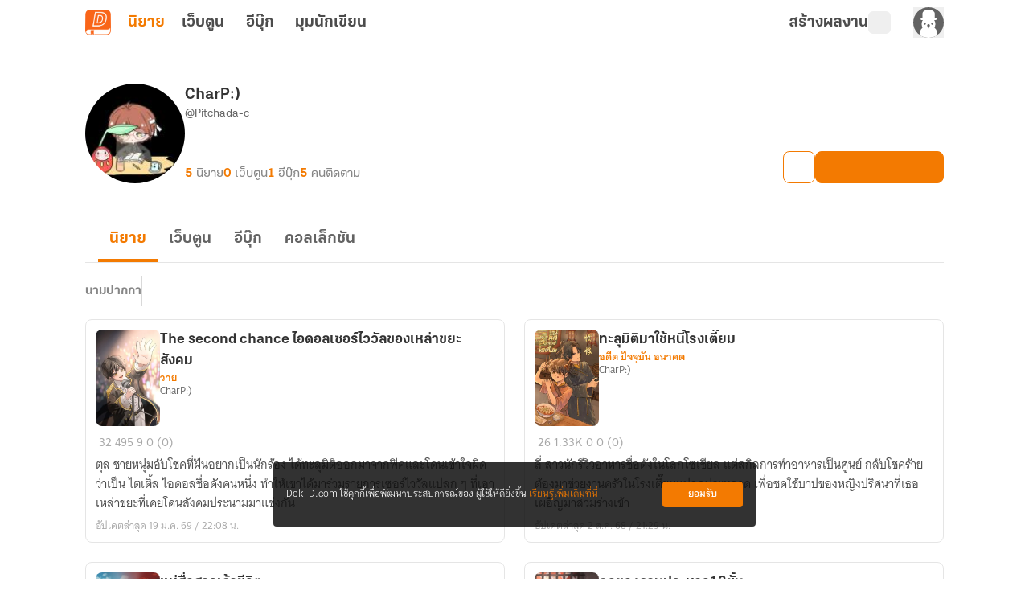

--- FILE ---
content_type: text/css; charset=utf-8
request_url: https://novel.dek-d.com/_nuxt/entry.CG6Ge_yl.css
body_size: 59873
content:
*,::backdrop,:after,:before{--tw-border-spacing-x:0;--tw-border-spacing-y:0;--tw-translate-x:0;--tw-translate-y:0;--tw-rotate:0;--tw-skew-x:0;--tw-skew-y:0;--tw-scale-x:1;--tw-scale-y:1;--tw-pan-x: ;--tw-pan-y: ;--tw-pinch-zoom: ;--tw-scroll-snap-strictness:proximity;--tw-gradient-from-position: ;--tw-gradient-via-position: ;--tw-gradient-to-position: ;--tw-ordinal: ;--tw-slashed-zero: ;--tw-numeric-figure: ;--tw-numeric-spacing: ;--tw-numeric-fraction: ;--tw-ring-inset: ;--tw-ring-offset-width:0px;--tw-ring-offset-color:#fff;--tw-ring-color:#3b82f680;--tw-ring-offset-shadow:0 0 #0000;--tw-ring-shadow:0 0 #0000;--tw-shadow:0 0 #0000;--tw-shadow-colored:0 0 #0000;--tw-blur: ;--tw-brightness: ;--tw-contrast: ;--tw-grayscale: ;--tw-hue-rotate: ;--tw-invert: ;--tw-saturate: ;--tw-sepia: ;--tw-drop-shadow: ;--tw-backdrop-blur: ;--tw-backdrop-brightness: ;--tw-backdrop-contrast: ;--tw-backdrop-grayscale: ;--tw-backdrop-hue-rotate: ;--tw-backdrop-invert: ;--tw-backdrop-opacity: ;--tw-backdrop-saturate: ;--tw-backdrop-sepia: ;--tw-contain-size: ;--tw-contain-layout: ;--tw-contain-paint: ;--tw-contain-style: }:host,html{line-height:1.5;-webkit-text-size-adjust:100%;font-family:ui-sans-serif,system-ui,sans-serif,Apple Color Emoji,Segoe UI Emoji,Segoe UI Symbol,Noto Color Emoji;font-feature-settings:normal;font-variation-settings:normal;tab-size:4;-webkit-tap-highlight-color:transparent}sub,sup{font-size:75%;line-height:0;position:relative;vertical-align:initial}button,input:where([type=button]),input:where([type=reset]),input:where([type=submit]){-webkit-appearance:button;background-color:initial;background-image:none}progress{vertical-align:initial}*{scrollbar-color:color-mix(in oklch,currentColor 35%,#0000) #0000}:hover{scrollbar-color:color-mix(in oklch,currentColor 60%,#0000) #0000}.avatar img{height:100%;object-fit:cover;width:100%}.\!badge{align-items:center!important;border-radius:var(--rounded-badge,1.9rem)!important;border-width:1px!important;display:inline-flex!important;font-size:.875rem!important;height:1.25rem!important;justify-content:center!important;line-height:1.25rem!important;padding-left:.563rem!important;padding-right:.563rem!important;transition-duration:.2s!important;transition-property:color,background-color,border-color,text-decoration-color,fill,stroke,opacity,box-shadow,transform,filter,backdrop-filter!important;transition-timing-function:cubic-bezier(.4,0,.2,1)!important;transition-timing-function:cubic-bezier(0,0,.2,1)!important;width:fit-content!important;--tw-border-opacity:1!important;border-color:var(--fallback-b2,oklch(var(--b2)/var(--tw-border-opacity)))!important;--tw-bg-opacity:1!important;background-color:var(--fallback-b1,oklch(var(--b1)/var(--tw-bg-opacity)))!important;--tw-text-opacity:1!important;color:var(--fallback-bc,oklch(var(--bc)/var(--tw-text-opacity)))!important}.badge{align-items:center;border-radius:var(--rounded-badge,1.9rem);border-width:1px;display:inline-flex;font-size:.875rem;height:1.25rem;justify-content:center;line-height:1.25rem;padding-left:.563rem;padding-right:.563rem;transition-duration:.2s;transition-property:color,background-color,border-color,text-decoration-color,fill,stroke,opacity,box-shadow,transform,filter,backdrop-filter;transition-timing-function:cubic-bezier(.4,0,.2,1);transition-timing-function:cubic-bezier(0,0,.2,1);width:fit-content;--tw-border-opacity:1;border-color:var(--fallback-b2,oklch(var(--b2)/var(--tw-border-opacity)));--tw-bg-opacity:1;background-color:var(--fallback-b1,oklch(var(--b1)/var(--tw-bg-opacity)));--tw-text-opacity:1;color:var(--fallback-bc,oklch(var(--bc)/var(--tw-text-opacity)))}.breadcrumbs>ol,.breadcrumbs>ul{min-height:min-content;white-space:nowrap}.breadcrumbs>ol,.breadcrumbs>ol>li,.breadcrumbs>ul,.breadcrumbs>ul>li{align-items:center;display:flex}.btn{align-items:center;border-color:#0000;border-color:oklch(var(--btn-color,var(--b2))/var(--tw-border-opacity));border-radius:var(--rounded-btn,.5rem);border-width:var(--border-btn,1px);cursor:pointer;display:inline-flex;flex-shrink:0;flex-wrap:wrap;font-size:.875rem;font-weight:600;gap:.5rem;height:3rem;justify-content:center;line-height:1em;min-height:3rem;padding-left:1rem;padding-right:1rem;text-align:center;text-decoration-line:none;transition-duration:.2s;transition-property:color,background-color,border-color,opacity,box-shadow,transform;transition-timing-function:cubic-bezier(0,0,.2,1);-webkit-user-select:none;user-select:none;--tw-text-opacity:1;color:var(--fallback-bc,oklch(var(--bc)/var(--tw-text-opacity)));--tw-shadow:0 1px 2px 0 #0000000d;--tw-shadow-colored:0 1px 2px 0 var(--tw-shadow-color);background-color:oklch(var(--btn-color,var(--b2))/var(--tw-bg-opacity));box-shadow:var(--tw-ring-offset-shadow,0 0 #0000),var(--tw-ring-shadow,0 0 #0000),var(--tw-shadow);outline-color:var(--fallback-bc,oklch(var(--bc)/1));--tw-bg-opacity:1;--tw-border-opacity:1}:where(.btn:is(input[type=checkbox])),:where(.btn:is(input[type=radio])){appearance:none;width:auto}.\!card:focus{outline:2px solid #0000!important;outline-offset:2px!important}.card:focus{outline:2px solid #0000;outline-offset:2px}.\!card.image-full>figure img{height:100%!important;object-fit:cover!important}.card.image-full>figure img{height:100%;object-fit:cover}.chat{column-gap:.75rem;display:grid;grid-template-columns:repeat(2,minmax(0,1fr));padding-bottom:.25rem;padding-top:.25rem}.checkbox{flex-shrink:0;--chkbg:var(--fallback-bc,oklch(var(--bc)/1));--chkfg:var(--fallback-b1,oklch(var(--b1)/1));appearance:none;border-color:var(--fallback-bc,oklch(var(--bc)/var(--tw-border-opacity)));border-radius:var(--rounded-btn,.5rem);border-width:1px;cursor:pointer;height:1.5rem;width:1.5rem;--tw-border-opacity:.2}.collapse>input[type=checkbox],.collapse>input[type=radio]{appearance:none;opacity:0}.collapse-open,.collapse:focus:not(.collapse-close),.collapse:not(.collapse-close):has(>input[type=checkbox]:checked),.collapse:not(.collapse-close):has(>input[type=radio]:checked),.collapse[open]{grid-template-rows:max-content 1fr}.collapse-open>.collapse-content,.collapse:focus:not(.collapse-close)>.collapse-content,.collapse:not(.collapse-close)>input[type=checkbox]:checked~.collapse-content,.collapse:not(.collapse-close)>input[type=radio]:checked~.collapse-content,.collapse[open]>.collapse-content{min-height:fit-content;visibility:visible}.dropdown>:not(summary):focus{outline:2px solid #0000;outline-offset:2px}@media(hover:hover){.dropdown.dropdown-hover:hover .dropdown-content{opacity:1;visibility:visible}.btm-nav>.\!disabled:hover{pointer-events:none!important;--tw-border-opacity:0!important;background-color:var(--fallback-n,oklch(var(--n)/var(--tw-bg-opacity)))!important;--tw-bg-opacity:.1!important;color:var(--fallback-bc,oklch(var(--bc)/var(--tw-text-opacity)))!important;--tw-text-opacity:.2!important}.btm-nav>.disabled:hover,.btm-nav>[disabled]:hover{pointer-events:none;--tw-border-opacity:0;background-color:var(--fallback-n,oklch(var(--n)/var(--tw-bg-opacity)));--tw-bg-opacity:.1;color:var(--fallback-bc,oklch(var(--bc)/var(--tw-text-opacity)));--tw-text-opacity:.2}.btn:hover{--tw-border-opacity:1;border-color:var(--fallback-b3,oklch(var(--b3)/var(--tw-border-opacity)));--tw-bg-opacity:1;background-color:var(--fallback-b3,oklch(var(--b3)/var(--tw-bg-opacity)))}@supports (color:color-mix(in oklab,black,black)){.btn:hover{background-color:color-mix(in oklab,oklch(var(--btn-color,var(--b2))/var(--tw-bg-opacity,1)) 90%,#000);border-color:color-mix(in oklab,oklch(var(--btn-color,var(--b2))/var(--tw-border-opacity,1)) 90%,#000)}}@supports not (color:oklch(0% 0 0)){.btn:hover{background-color:var(--btn-color,var(--fallback-b2));border-color:var(--btn-color,var(--fallback-b2))}}.btn.glass:hover{--glass-opacity:25%;--glass-border-opacity:15%}.btn-outline.btn-primary:hover{--tw-text-opacity:1;color:var(--fallback-pc,oklch(var(--pc)/var(--tw-text-opacity)))}@supports (color:color-mix(in oklab,black,black)){.btn-outline.btn-primary:hover{background-color:color-mix(in oklab,var(--fallback-p,oklch(var(--p)/1)) 90%,#000);border-color:color-mix(in oklab,var(--fallback-p,oklch(var(--p)/1)) 90%,#000)}}.btn-disabled:hover,.btn:disabled:hover,.btn[disabled]:hover{--tw-border-opacity:0;background-color:var(--fallback-n,oklch(var(--n)/var(--tw-bg-opacity)));--tw-bg-opacity:.2;color:var(--fallback-bc,oklch(var(--bc)/var(--tw-text-opacity)));--tw-text-opacity:.2}@supports (color:color-mix(in oklab,black,black)){.btn:is(input[type=checkbox]:checked):hover,.btn:is(input[type=radio]:checked):hover{background-color:color-mix(in oklab,var(--fallback-p,oklch(var(--p)/1)) 90%,#000);border-color:color-mix(in oklab,var(--fallback-p,oklch(var(--p)/1)) 90%,#000)}}.dropdown.dropdown-hover:hover .dropdown-content{--tw-scale-x:1;--tw-scale-y:1;transform:translate(var(--tw-translate-x),var(--tw-translate-y)) rotate(var(--tw-rotate)) skew(var(--tw-skew-x)) skewY(var(--tw-skew-y)) scaleX(var(--tw-scale-x)) scaleY(var(--tw-scale-y))}:where(.menu li:not(.menu-title,.disabled)>:not(ul,details,.menu-title)):not(.active,.btn):hover,:where(.menu li:not(.menu-title,.disabled)>details>summary:not(.menu-title)):not(.active,.btn):hover{cursor:pointer;outline:2px solid #0000;outline-offset:2px}@supports (color:oklch(0% 0 0)){:where(.menu li:not(.menu-title,.disabled)>:not(ul,details,.menu-title)):not(.active,.btn):hover,:where(.menu li:not(.menu-title,.disabled)>details>summary:not(.menu-title)):not(.active,.btn):hover{background-color:var(--fallback-bc,oklch(var(--bc)/.1))}}:where(.\!menu li:not(.menu-title,.disabled)>:not(ul,details,.menu-title)):not(.active,.btn):hover,:where(.\!menu li:not(.menu-title,.disabled)>details>summary:not(.menu-title)):not(.active,.btn):hover{cursor:pointer!important;outline:2px solid #0000!important;outline-offset:2px!important}@supports (color:oklch(0% 0 0)){:where(.\!menu li:not(.menu-title,.disabled)>:not(ul,details,.menu-title)):not(.active,.btn):hover,:where(.\!menu li:not(.menu-title,.disabled)>details>summary:not(.menu-title)):not(.active,.btn):hover{background-color:var(--fallback-bc,oklch(var(--bc)/.1))!important}}.tab[disabled],.tab[disabled]:hover{color:var(--fallback-bc,oklch(var(--bc)/var(--tw-text-opacity)));cursor:not-allowed;--tw-text-opacity:.2}.\!tab[disabled],.\!tab[disabled]:hover{color:var(--fallback-bc,oklch(var(--bc)/var(--tw-text-opacity)))!important;cursor:not-allowed!important;--tw-text-opacity:.2!important}}.footer{column-gap:1rem;font-size:.875rem;grid-auto-flow:row;line-height:1.25rem;row-gap:2.5rem;width:100%}.\!label{align-items:center!important;display:flex!important;justify-content:space-between!important;padding:.5rem .25rem!important;-webkit-user-select:none!important;user-select:none!important}.label{align-items:center;display:flex;justify-content:space-between;padding:.5rem .25rem;-webkit-user-select:none;user-select:none}.\!input{appearance:none!important;border-color:#0000!important;border-radius:var(--rounded-btn,.5rem)!important;border-width:1px!important;flex-shrink:1!important;font-size:1rem!important;height:3rem!important;line-height:2!important;line-height:1.5rem!important;padding-left:1rem!important;padding-right:1rem!important;--tw-bg-opacity:1!important;background-color:var(--fallback-b1,oklch(var(--b1)/var(--tw-bg-opacity)))!important}.input{appearance:none;border-color:#0000;border-radius:var(--rounded-btn,.5rem);border-width:1px;flex-shrink:1;font-size:1rem;height:3rem;line-height:2;line-height:1.5rem;padding-left:1rem;padding-right:1rem;--tw-bg-opacity:1;background-color:var(--fallback-b1,oklch(var(--b1)/var(--tw-bg-opacity)))}.menu :where(li:not(.menu-title)>:not(ul,details,.menu-title,.btn)),.menu :where(li:not(.menu-title)>details>summary:not(.menu-title)){align-content:flex-start;align-items:center;display:grid;gap:.5rem;grid-auto-columns:minmax(auto,max-content) auto max-content;grid-auto-flow:column;-webkit-user-select:none;user-select:none}.\!menu :where(li:not(.menu-title)>:not(ul,details,.menu-title,.btn)),.\!menu :where(li:not(.menu-title)>details>summary:not(.menu-title)){align-content:flex-start!important;align-items:center!important;display:grid!important;gap:.5rem!important;grid-auto-columns:minmax(auto,max-content) auto max-content!important;grid-auto-flow:column!important;-webkit-user-select:none!important;user-select:none!important}.\!menu li.disabled{color:var(--fallback-bc,oklch(var(--bc)/.3))!important;cursor:not-allowed!important;-webkit-user-select:none!important;user-select:none!important}.menu li.disabled{color:var(--fallback-bc,oklch(var(--bc)/.3));cursor:not-allowed;-webkit-user-select:none;user-select:none}.menu li.\!disabled{color:var(--fallback-bc,oklch(var(--bc)/.3))!important;cursor:not-allowed!important;-webkit-user-select:none!important;user-select:none!important}.modal{background-color:initial;color:inherit;display:grid;height:100%;inset:0;justify-items:center;margin:0;max-height:none;max-width:none;opacity:0;overflow-y:hidden;overscroll-behavior:contain;padding:0;pointer-events:none;position:fixed;transition-duration:.2s;transition-property:transform,opacity,visibility;transition-timing-function:cubic-bezier(0,0,.2,1);width:100%;z-index:999}.progress{appearance:none;background-color:var(--fallback-bc,oklch(var(--bc)/.2));border-radius:var(--rounded-box,1rem);height:.5rem;overflow:hidden;position:relative;width:100%}.radio{flex-shrink:0;--chkbg:var(--bc);border-color:var(--fallback-bc,oklch(var(--bc)/var(--tw-border-opacity)));border-radius:9999px;border-width:1px;width:1.5rem;--tw-border-opacity:.2}.radio,.range{appearance:none;cursor:pointer;height:1.5rem}.range{-webkit-appearance:none;width:100%;--range-shdw:var(--fallback-bc,oklch(var(--bc)/1));background-color:initial;border-radius:var(--rounded-box,1rem);overflow:hidden}.select{appearance:none;border-color:#0000;border-radius:var(--rounded-btn,.5rem);border-width:1px;cursor:pointer;display:inline-flex;font-size:.875rem;height:3rem;line-height:1.25rem;line-height:2;min-height:3rem;padding-inline-end:2.5rem;padding-inline-start:1rem;-webkit-user-select:none;user-select:none;--tw-bg-opacity:1;background-color:var(--fallback-b1,oklch(var(--b1)/var(--tw-bg-opacity)));background-image:linear-gradient(45deg,#0000 50%,currentColor 0),linear-gradient(135deg,currentColor 50%,#0000 0);background-position:calc(100% - 20px) calc(1px + 50%),calc(100% - 16.1px) calc(1px + 50%);background-repeat:no-repeat;background-size:4px 4px,4px 4px}.stat{border-color:var(--fallback-bc,oklch(var(--bc)/var(--tw-border-opacity)));column-gap:1rem;display:inline-grid;grid-template-columns:repeat(1,1fr);width:100%;--tw-border-opacity:.1;padding:1rem 1.5rem}.steps{counter-reset:step;display:inline-grid;grid-auto-columns:1fr;grid-auto-flow:column;overflow:hidden;overflow-x:auto}.swap{cursor:pointer;display:inline-grid;place-content:center;position:relative;-webkit-user-select:none;user-select:none}.swap input{appearance:none}.swap .swap-indeterminate,.swap .swap-on,.swap input:checked~.swap-off,.swap input:indeterminate~.swap-off,.swap input:indeterminate~.swap-on,.swap-active .swap-off{opacity:0}.tabs-lifted:has(.tab-content[class*=" rounded-"]) .tab:first-child:not(:is(.tab-active,[aria-selected=true])),.tabs-lifted:has(.tab-content[class^=rounded-]) .tab:first-child:not(:is(.tab-active,[aria-selected=true])){border-bottom-color:#0000}.tabs-lifted:has(.tab-content[class*=" rounded-"]) .\!tab:first-child:not(:is(.tab-active,[aria-selected=true])),.tabs-lifted:has(.tab-content[class^=rounded-]) .\!tab:first-child:not(:is(.tab-active,[aria-selected=true])){border-bottom-color:#0000!important}.\!tab{align-items:center!important;appearance:none!important;cursor:pointer!important;display:inline-flex!important;flex-wrap:wrap!important;font-size:.875rem!important;grid-row-start:1!important;height:2rem!important;justify-content:center!important;line-height:1.25rem!important;line-height:2!important;position:relative!important;text-align:center!important;-webkit-user-select:none!important;user-select:none!important;--tab-padding:1rem!important;--tw-text-opacity:.5!important;--tab-color:var(--fallback-bc,oklch(var(--bc)/1))!important;--tab-bg:var(--fallback-b1,oklch(var(--b1)/1))!important;--tab-border-color:var(--fallback-b3,oklch(var(--b3)/1))!important;color:var(--tab-color)!important;padding-inline-end:var(--tab-padding,1rem)!important;padding-inline-start:var(--tab-padding,1rem)!important}.tab{align-items:center;appearance:none;cursor:pointer;display:inline-flex;flex-wrap:wrap;font-size:.875rem;grid-row-start:1;height:2rem;justify-content:center;line-height:1.25rem;line-height:2;position:relative;text-align:center;-webkit-user-select:none;user-select:none;--tab-padding:1rem;--tw-text-opacity:.5;--tab-color:var(--fallback-bc,oklch(var(--bc)/1));--tab-bg:var(--fallback-b1,oklch(var(--b1)/1));--tab-border-color:var(--fallback-b3,oklch(var(--b3)/1));color:var(--tab-color);padding-inline-end:var(--tab-padding,1rem);padding-inline-start:var(--tab-padding,1rem)}.textarea{border-color:#0000;border-radius:var(--rounded-btn,.5rem);border-width:1px;flex-shrink:1;font-size:.875rem;line-height:1.25rem;line-height:2;min-height:3rem;padding:.5rem 1rem;--tw-bg-opacity:1;background-color:var(--fallback-b1,oklch(var(--b1)/var(--tw-bg-opacity)))}.toggle{flex-shrink:0;--tglbg:var(--fallback-b1,oklch(var(--b1)/1));--handleoffset:1.5rem;--handleoffsetcalculator:calc(var(--handleoffset)*-1);--togglehandleborder:0 0;appearance:none;background-color:currentColor;border-color:currentColor;border-radius:var(--rounded-badge,1.9rem);border-width:1px;box-shadow:var(--handleoffsetcalculator) 0 0 2px var(--tglbg) inset,0 0 0 2px var(--tglbg) inset,var(--togglehandleborder);color:var(--fallback-bc,oklch(var(--bc)/.5));cursor:pointer;height:1.5rem;transition:background,box-shadow var(--animation-input,.2s) ease-out;width:3rem}.badge-success,.badge-warning{border-color:#0000;--tw-bg-opacity:1;--tw-text-opacity:1}.badge-error{border-color:#0000;--tw-bg-opacity:1;background-color:var(--fallback-er,oklch(var(--er)/var(--tw-bg-opacity)));--tw-text-opacity:1;color:var(--fallback-erc,oklch(var(--erc)/var(--tw-text-opacity)))}.badge-outline{border-color:currentColor;--tw-border-opacity:.5;background-color:initial;color:currentColor}.breadcrumbs>ol>li>a:focus,.breadcrumbs>ul>li>a:focus{outline:2px solid #0000;outline-offset:2px}.breadcrumbs>ol>li+:before,.breadcrumbs>ul>li+:before{content:"";display:block;height:.375rem;margin-left:.5rem;margin-right:.75rem;width:.375rem;--tw-rotate:45deg;background-color:initial;border-right:1px solid;border-top:1px solid;opacity:.4;transform:translate(var(--tw-translate-x),var(--tw-translate-y)) rotate(var(--tw-rotate)) skew(var(--tw-skew-x)) skewY(var(--tw-skew-y)) scaleX(var(--tw-scale-x)) scaleY(var(--tw-scale-y))}.checkbox:disabled{border-color:#0000;border-width:0;cursor:not-allowed;--tw-bg-opacity:1;background-color:var(--fallback-bc,oklch(var(--bc)/var(--tw-bg-opacity)));opacity:.2}.checkbox:checked,.checkbox[aria-checked=true]{background-color:var(--chkbg);background-image:linear-gradient(-45deg,#0000 65%,var(--chkbg) 65.99%),linear-gradient(45deg,#0000 75%,var(--chkbg) 75.99%),linear-gradient(-45deg,var(--chkbg) 40%,#0000 40.99%),linear-gradient(45deg,var(--chkbg) 30%,var(--chkfg) 30.99%,var(--chkfg) 40%,#0000 40.99%),linear-gradient(-45deg,var(--chkfg) 50%,var(--chkbg) 50.99%)}.checkbox:checked,.checkbox:indeterminate,.checkbox[aria-checked=true]{animation:checkmark var(--animation-input,.2s) ease-out;background-repeat:no-repeat}.checkbox:indeterminate{--tw-bg-opacity:1;background-color:var(--fallback-bc,oklch(var(--bc)/var(--tw-bg-opacity)));background-image:linear-gradient(90deg,#0000 80%,var(--chkbg) 80%),linear-gradient(-90deg,#0000 80%,var(--chkbg) 80%),linear-gradient(0deg,var(--chkbg) 43%,var(--chkfg) 43%,var(--chkfg) 57%,var(--chkbg) 57%)}details.collapse summary{display:block;outline:2px solid #0000;outline-offset:2px;position:relative}.collapse:focus-visible,.collapse:has(.collapse-title:focus-visible),.collapse:has(>input[type=checkbox]:focus-visible),.collapse:has(>input[type=radio]:focus-visible){outline-color:var(--fallback-bc,oklch(var(--bc)/1));outline-offset:2px;outline-style:solid;outline-width:2px}.\!input input{--tw-bg-opacity:1!important;background-color:var(--fallback-p,oklch(var(--p)/var(--tw-bg-opacity)))!important;background-color:initial!important}.input input{--tw-bg-opacity:1;background-color:var(--fallback-p,oklch(var(--p)/var(--tw-bg-opacity)));background-color:initial}.\!input input:focus{outline:2px solid #0000!important;outline-offset:2px!important}.input input:focus{outline:2px solid #0000;outline-offset:2px}.\!link:focus{outline:2px solid #0000!important;outline-offset:2px!important}.link:focus{outline:2px solid #0000;outline-offset:2px}.\!loading{aspect-ratio:1/1!important;background-color:currentColor!important;display:inline-block!important;-webkit-mask-image:url("data:image/svg+xml;charset=utf-8,%3Csvg xmlns='http://www.w3.org/2000/svg' width='24' height='24' stroke='%23000' viewBox='0 0 24 24'%3E%3Ccircle cx='12' cy='12' r='9.5' fill='none' stroke-linecap='round' stroke-width='3'%3E%3CanimateTransform attributeName='transform' dur='2s' from='0 12 12' repeatCount='indefinite' to='360 12 12' type='rotate'/%3E%3Canimate attributeName='stroke-dasharray' dur='1.5s' keyTimes='0;0.475;1' repeatCount='indefinite' values='0,150;42,150;42,150'/%3E%3Canimate attributeName='stroke-dashoffset' dur='1.5s' keyTimes='0;0.475;1' repeatCount='indefinite' values='0;-16;-59'/%3E%3C/circle%3E%3C/svg%3E")!important;mask-image:url("data:image/svg+xml;charset=utf-8,%3Csvg xmlns='http://www.w3.org/2000/svg' width='24' height='24' stroke='%23000' viewBox='0 0 24 24'%3E%3Ccircle cx='12' cy='12' r='9.5' fill='none' stroke-linecap='round' stroke-width='3'%3E%3CanimateTransform attributeName='transform' dur='2s' from='0 12 12' repeatCount='indefinite' to='360 12 12' type='rotate'/%3E%3Canimate attributeName='stroke-dasharray' dur='1.5s' keyTimes='0;0.475;1' repeatCount='indefinite' values='0,150;42,150;42,150'/%3E%3Canimate attributeName='stroke-dashoffset' dur='1.5s' keyTimes='0;0.475;1' repeatCount='indefinite' values='0;-16;-59'/%3E%3C/circle%3E%3C/svg%3E")!important;-webkit-mask-position:center!important;mask-position:center!important;-webkit-mask-repeat:no-repeat!important;mask-repeat:no-repeat!important;-webkit-mask-size:100%!important;mask-size:100%!important;pointer-events:none!important;width:1.5rem!important}.loading{aspect-ratio:1/1;background-color:currentColor;display:inline-block;-webkit-mask-image:url("data:image/svg+xml;charset=utf-8,%3Csvg xmlns='http://www.w3.org/2000/svg' width='24' height='24' stroke='%23000' viewBox='0 0 24 24'%3E%3Ccircle cx='12' cy='12' r='9.5' fill='none' stroke-linecap='round' stroke-width='3'%3E%3CanimateTransform attributeName='transform' dur='2s' from='0 12 12' repeatCount='indefinite' to='360 12 12' type='rotate'/%3E%3Canimate attributeName='stroke-dasharray' dur='1.5s' keyTimes='0;0.475;1' repeatCount='indefinite' values='0,150;42,150;42,150'/%3E%3Canimate attributeName='stroke-dashoffset' dur='1.5s' keyTimes='0;0.475;1' repeatCount='indefinite' values='0;-16;-59'/%3E%3C/circle%3E%3C/svg%3E");mask-image:url("data:image/svg+xml;charset=utf-8,%3Csvg xmlns='http://www.w3.org/2000/svg' width='24' height='24' stroke='%23000' viewBox='0 0 24 24'%3E%3Ccircle cx='12' cy='12' r='9.5' fill='none' stroke-linecap='round' stroke-width='3'%3E%3CanimateTransform attributeName='transform' dur='2s' from='0 12 12' repeatCount='indefinite' to='360 12 12' type='rotate'/%3E%3Canimate attributeName='stroke-dasharray' dur='1.5s' keyTimes='0;0.475;1' repeatCount='indefinite' values='0,150;42,150;42,150'/%3E%3Canimate attributeName='stroke-dashoffset' dur='1.5s' keyTimes='0;0.475;1' repeatCount='indefinite' values='0;-16;-59'/%3E%3C/circle%3E%3C/svg%3E");-webkit-mask-position:center;mask-position:center;-webkit-mask-repeat:no-repeat;mask-repeat:no-repeat;-webkit-mask-size:100%;mask-size:100%;pointer-events:none;width:1.5rem}:where(.menu li:not(.menu-title,.disabled)>:not(ul,details,.menu-title)):is(summary):not(.active,.btn):focus-visible,:where(.menu li:not(.menu-title,.disabled)>:not(ul,details,.menu-title)):not(summary,.active,.btn).focus,:where(.menu li:not(.menu-title,.disabled)>:not(ul,details,.menu-title)):not(summary,.active,.btn):focus,:where(.menu li:not(.menu-title,.disabled)>details>summary:not(.menu-title)):is(summary):not(.active,.btn):focus-visible,:where(.menu li:not(.menu-title,.disabled)>details>summary:not(.menu-title)):not(summary,.active,.btn).focus,:where(.menu li:not(.menu-title,.disabled)>details>summary:not(.menu-title)):not(summary,.active,.btn):focus{background-color:var(--fallback-bc,oklch(var(--bc)/.1));cursor:pointer;--tw-text-opacity:1;color:var(--fallback-bc,oklch(var(--bc)/var(--tw-text-opacity)));outline:2px solid #0000;outline-offset:2px}:where(.\!menu li:not(.menu-title,.disabled)>:not(ul,details,.menu-title)):is(summary):not(.active,.btn):focus-visible,:where(.\!menu li:not(.menu-title,.disabled)>:not(ul,details,.menu-title)):not(summary,.active,.btn).focus,:where(.\!menu li:not(.menu-title,.disabled)>:not(ul,details,.menu-title)):not(summary,.active,.btn):focus,:where(.\!menu li:not(.menu-title,.disabled)>details>summary:not(.menu-title)):is(summary):not(.active,.btn):focus-visible,:where(.\!menu li:not(.menu-title,.disabled)>details>summary:not(.menu-title)):not(summary,.active,.btn).focus,:where(.\!menu li:not(.menu-title,.disabled)>details>summary:not(.menu-title)):not(summary,.active,.btn):focus{background-color:var(--fallback-bc,oklch(var(--bc)/.1))!important;cursor:pointer!important;--tw-text-opacity:1!important;color:var(--fallback-bc,oklch(var(--bc)/var(--tw-text-opacity)))!important;outline:2px solid #0000!important;outline-offset:2px!important}.progress:indeterminate{--progress-color:var(--fallback-bc,oklch(var(--bc)/1));animation:progress-loading 5s ease-in-out infinite;background-image:repeating-linear-gradient(90deg,var(--progress-color) -1%,var(--progress-color) 10%,#0000 10%,#0000 90%);background-position-x:15%;background-size:200%}.progress::-webkit-progress-bar{background-color:initial;border-radius:var(--rounded-box,1rem)}.progress:indeterminate::-moz-progress-bar{animation:progress-loading 5s ease-in-out infinite;background-color:initial;background-image:repeating-linear-gradient(90deg,var(--progress-color) -1%,var(--progress-color) 10%,#0000 10%,#0000 90%);background-position-x:15%;background-size:200%}.rating input{appearance:none;-webkit-appearance:none}.rating .rating-hidden{background-color:initial;width:.5rem}.skeleton{border-radius:var(--rounded-box,1rem);--tw-bg-opacity:1;animation:skeleton 1.8s ease-in-out infinite;background-color:var(--fallback-b3,oklch(var(--b3)/var(--tw-bg-opacity)));background-image:linear-gradient(105deg,#0000 0,#0000 40%,var(--fallback-b1,oklch(var(--b1)/1)) 50%,#0000 60%,#0000 100%);background-position-x:-50%;background-repeat:no-repeat;background-size:200% auto;will-change:background-position}.\!tab:focus{outline:2px solid #0000!important;outline-offset:2px!important}.tab:focus{outline:2px solid #0000;outline-offset:2px}.tabs-lifted>.\!tab{border:var(--tab-border,1px) solid #0000!important;border-bottom-color:var(--tab-border-color)!important;border-start-end-radius:var(--tab-radius,.5rem)!important;border-start-start-radius:var(--tab-radius,.5rem)!important;border-width:0 0 var(--tab-border,1px) 0!important;padding-inline-end:var(--tab-padding,1rem)!important;padding-inline-start:var(--tab-padding,1rem)!important;padding-top:var(--tab-border,1px)!important}.tabs-lifted>.tab{border:var(--tab-border,1px) solid #0000;border-bottom-color:var(--tab-border-color);border-start-end-radius:var(--tab-radius,.5rem);border-start-start-radius:var(--tab-radius,.5rem);border-width:0 0 var(--tab-border,1px) 0;padding-inline-end:var(--tab-padding,1rem);padding-inline-start:var(--tab-padding,1rem);padding-top:var(--tab-border,1px)}.tabs-lifted>.tab:is(.tab-active,[aria-selected=true]):not(.tab-disabled):not([disabled]):before,.tabs-lifted>.tab:is(input:checked):before{background-position:0 0,100% 0;background-repeat:no-repeat;background-size:var(--tab-radius,.5rem);bottom:0;content:"";display:block;height:var(--tab-radius,.5rem);position:absolute;width:calc(100% + var(--tab-radius, .5rem)*2);z-index:1;--tab-grad:calc(69% - var(--tab-border, 1px));--radius-start:radial-gradient(circle at top left,#0000 var(--tab-grad),var(--tab-border-color) calc(var(--tab-grad) + .25px),var(--tab-border-color) calc(var(--tab-grad) + var(--tab-border, 1px)),var(--tab-bg) calc(var(--tab-grad) + var(--tab-border, 1px) + .25px));--radius-end:radial-gradient(circle at top right,#0000 var(--tab-grad),var(--tab-border-color) calc(var(--tab-grad) + .25px),var(--tab-border-color) calc(var(--tab-grad) + var(--tab-border, 1px)),var(--tab-bg) calc(var(--tab-grad) + var(--tab-border, 1px) + .25px));background-image:var(--radius-start),var(--radius-end)}.tabs-lifted>.\!tab:is(.tab-active,[aria-selected=true]):not(.tab-disabled):not([disabled]):before,.tabs-lifted>.\!tab:is(input:checked):before{background-position:0 0,100% 0!important;background-repeat:no-repeat!important;background-size:var(--tab-radius,.5rem)!important;bottom:0!important;content:""!important;display:block!important;height:var(--tab-radius,.5rem)!important;position:absolute!important;width:calc(100% + var(--tab-radius, .5rem)*2)!important;z-index:1!important;--tab-grad:calc(69% - var(--tab-border, 1px))!important;--radius-start:radial-gradient(circle at top left,#0000 var(--tab-grad),var(--tab-border-color) calc(var(--tab-grad) + .25px),var(--tab-border-color) calc(var(--tab-grad) + var(--tab-border, 1px)),var(--tab-bg) calc(var(--tab-grad) + var(--tab-border, 1px) + .25px))!important;--radius-end:radial-gradient(circle at top right,#0000 var(--tab-grad),var(--tab-border-color) calc(var(--tab-grad) + .25px),var(--tab-border-color) calc(var(--tab-grad) + var(--tab-border, 1px)),var(--tab-bg) calc(var(--tab-grad) + var(--tab-border, 1px) + .25px))!important;background-image:var(--radius-start),var(--radius-end)!important}.toggle:indeterminate{--tw-text-opacity:1;color:var(--fallback-bc,oklch(var(--bc)/var(--tw-text-opacity)))}.toggle:indeterminate,[dir=rtl] .toggle:indeterminate{box-shadow:calc(var(--handleoffset)/2) 0 0 2px var(--tglbg) inset,calc(var(--handleoffset)/-2) 0 0 2px var(--tglbg) inset,0 0 0 2px var(--tglbg) inset}.toggle:disabled{cursor:not-allowed;--tw-border-opacity:1;background-color:initial;border-color:var(--fallback-bc,oklch(var(--bc)/var(--tw-border-opacity)));opacity:.3;--togglehandleborder:0 0 0 3px var(--fallback-bc,oklch(var(--bc)/1)) inset,var(--handleoffsetcalculator) 0 0 3px var(--fallback-bc,oklch(var(--bc)/1)) inset}.box-content{box-sizing:initial}.\!h-fit{height:fit-content!important}.h-fit{height:fit-content}.h-min{height:min-content}.max-h-fit{max-height:fit-content}.min-h-fit{min-height:fit-content}.\!w-fit{width:fit-content!important}.\!w-min{width:min-content!important}.w-fit{width:fit-content}.w-max{width:max-content}.w-min{width:min-content}.min-w-fit{min-width:fit-content}.min-w-min{min-width:min-content}.max-w-\[fit-content\]{max-width:fit-content}.max-w-fit{max-width:fit-content}.max-w-max{max-width:max-content}.border-separate{border-collapse:initial}@keyframes blinkCaret{0%,50%{border-color:#f37a01}to{border-color:#0000}}.select-none{-webkit-user-select:none;user-select:none}.appearance-none{appearance:none}.gap-x-1{column-gap:.25rem}.gap-x-2{column-gap:.5rem}.gap-x-2\.5{column-gap:.625rem}.gap-x-4{column-gap:1rem}.gap-x-5{column-gap:1.25rem}.gap-x-6{column-gap:1.5rem}.gap-x-\[\.15rem\]{column-gap:.15rem}.gap-x-\[\.55rem\]{column-gap:.55rem}.gap-x-\[\.5rem\]{column-gap:.5rem}.gap-x-\[0\.25rem\]{column-gap:.25rem}.gap-x-\[0\.3rem\]{column-gap:.3rem}.gap-x-\[1rem\]{column-gap:1rem}.\!border-transparent{border-color:#0000!important}.border-\[rgba\(221\,_221\,_221\,_0\)\]{border-color:#ddd0}.border-transparent{border-color:#0000}.border-b-transparent{border-bottom-color:#0000}.border-l-transparent{border-left-color:#0000}.\!bg-transparent{background-color:initial!important}.bg-\[rgba\(17\,17\,17\,0\.35\)\]{background-color:#11111159}.bg-black-1\/50{background-color:#11111180}.bg-black-1\/\[0\.7\]{background-color:#111111b3}.bg-transparent{background-color:initial}.\!bg-\[url\(\'https\:\/\/image\.dek-d\.com\/contentimg\/writer\/assets\/onboarding\/light\/onboarding-header-modal-light-mobile\.webp\'\)\]{background-image:url(https://image.dek-d.com/contentimg/writer/assets/onboarding/light/onboarding-header-modal-light-mobile.webp)!important}.bg-\[linear-gradient\(180deg\,rgba\(0\,0\,0\,0\)_5\.38\%\,rgba\(0\,0\,0\,0\.5\)_54\.42\%\,rgba\(0\,0\,0\,0\.75\)_103\.46\%\)\]{background-image:linear-gradient(180deg,#0000 5.38%,#00000080,#000000bf 103.46%)}.bg-\[url\(\"https\:\/\/image\.dek-d\.com\/contentimg\/2025\/writer\/recap\/white_deco\.webp\"\)\]{background-image:url(https://image.dek-d.com/contentimg/2025/writer/recap/white_deco.webp)}.bg-\[url\(\'https\:\/\/image\.dek-d\.com\/contentimg\/2017-2\/tist\/bg-interview-selling\.png\'\)\]{background-image:url(https://image.dek-d.com/contentimg/2017-2/tist/bg-interview-selling.png)}.bg-\[url\(\'https\:\/\/image\.dek-d\.com\/contentimg\/2019\/meaw_\/100_novels\/2019_100_novels-05\.png\'\)\]{background-image:url(https://image.dek-d.com/contentimg/2019/meaw_/100_novels/2019_100_novels-05.png)}.bg-\[url\(\'https\:\/\/image\.dek-d\.com\/contentimg\/2023\/writer\/assets\/niyayfair\/Bg\.png\'\)\]{background-image:url(https://image.dek-d.com/contentimg/2023/writer/assets/niyayfair/Bg.png)}.bg-\[url\(\'https\:\/\/image\.dek-d\.com\/contentimg\/2023\/writer\/assets\/niyayfair\/Line\.png\'\)\]{background-image:url(https://image.dek-d.com/contentimg/2023/writer/assets/niyayfair/Line.png)}.bg-\[url\(\'https\:\/\/image\.dek-d\.com\/contentimg\/2023\/writer\/assets\/niyayfair\/Somsom\.png\'\)\]{background-image:url(https://image.dek-d.com/contentimg/2023/writer/assets/niyayfair/Somsom.png)}.bg-\[url\(\'https\:\/\/image\.dek-d\.com\/contentimg\/2025\/writer\/storyhome\/landing_mobile_bg\.webp\'\)\]{background-image:url(https://image.dek-d.com/contentimg/2025/writer/storyhome/landing_mobile_bg.webp)}.bg-\[url\(\'https\:\/\/image\.dek-d\.com\/contentimg\/writer\/assets\/academy\/cover\/head-section-bg-mobile-light\.png\'\)\]{background-image:url(https://image.dek-d.com/contentimg/writer/assets/academy/cover/head-section-bg-mobile-light.png)}.bg-\[url\(\'https\:\/\/image\.dek-d\.com\/contentimg\/writer\/assets\/ebook\/recommend-group-mobile-light\.webp\'\)\]{background-image:url(https://image.dek-d.com/contentimg/writer/assets/ebook/recommend-group-mobile-light.webp)}.bg-\[url\(\'https\:\/\/image\.dek-d\.com\/contentimg\/writer\/assets\/help\/bg-help-center-gray\.webp\'\)\]{background-image:url(https://image.dek-d.com/contentimg/writer/assets/help/bg-help-center-gray.webp)}.bg-\[url\(\'https\:\/\/image\.dek-d\.com\/contentimg\/writer\/assets\/homepage\/BG_recommend_light1\.png\'\)\]{background-image:url(https://image.dek-d.com/contentimg/writer/assets/homepage/BG_recommend_light1.png)}.bg-\[url\(\'https\:\/\/image\.dek-d\.com\/contentimg\/writer\/assets\/homepage\/BG_recommend_light2\.png\'\)\]{background-image:url(https://image.dek-d.com/contentimg/writer/assets/homepage/BG_recommend_light2.png)}.bg-\[url\(\'https\:\/\/image\.dek-d\.com\/contentimg\/writer\/assets\/homepage\/BG_recommend_light2\.png\?v\=1\'\)\]{background-image:url(https://image.dek-d.com/contentimg/writer/assets/homepage/BG_recommend_light2.png?v=1)}.bg-\[url\(\'https\:\/\/image\.dek-d\.com\/contentimg\/writer\/assets\/og\/cover_collection\.png\'\)\]{background-image:url(https://image.dek-d.com/contentimg/writer/assets/og/cover_collection.png)}.bg-\[url\(\'https\:\/\/image\.dek-d\.com\/contentimg\/writer\/assets\/onboarding\/background-category-active\.webp\'\)\]{background-image:url(https://image.dek-d.com/contentimg/writer/assets/onboarding/background-category-active.webp)}.bg-\[url\(\'https\:\/\/image\.dek-d\.com\/contentimg\/writer\/assets\/onboarding\/background-left\.webp\'\)\]{background-image:url(https://image.dek-d.com/contentimg/writer/assets/onboarding/background-left.webp)}.bg-\[url\(\'https\:\/\/image\.dek-d\.com\/contentimg\/writer\/assets\/onboarding\/background-right\.webp\'\)\]{background-image:url(https://image.dek-d.com/contentimg/writer/assets/onboarding/background-right.webp)}.bg-\[url\(\'https\:\/\/image\.dek-d\.com\/contentimg\/writer\/assets\/onboarding\/light\/background-category-light\.webp\'\)\]{background-image:url(https://image.dek-d.com/contentimg/writer/assets/onboarding/light/background-category-light.webp)}.bg-\[url\(\'https\:\/\/image\.dek-d\.com\/contentimg\/writer\/assets\/onboarding\/light\/onboarding-header-modal-light-mobile\.webp\'\)\]{background-image:url(https://image.dek-d.com/contentimg/writer/assets/onboarding/light/onboarding-header-modal-light-mobile.webp)}.bg-\[url\(\'https\:\/\/image\.dek-d\.com\/contentimg\/writer\/assets\/onboarding\/onboarding-navigation-light\.webp\'\)\]{background-image:url(https://image.dek-d.com/contentimg/writer/assets/onboarding/onboarding-navigation-light.webp)}.bg-\[url\(\'https\:\/\/image\.dek-d\.com\/contentimg\/writer\/assets\/profile\/BG_profile_light_1\.png\'\)\]{background-image:url(https://image.dek-d.com/contentimg/writer/assets/profile/BG_profile_light_1.png)}.bg-\[url\(\'https\:\/\/image\.dek-d\.com\/contentimg\/writer\/assets\/profile\/BG_profile_light_2\.png\'\)\]{background-image:url(https://image.dek-d.com/contentimg/writer/assets/profile/BG_profile_light_2.png)}.bg-\[url\(\'https\:\/\/image\.dek-d\.com\/contentimg\/writer\/assets\/thumbnail\/novel\/t_default\.png\'\)\]{background-image:url(https://image.dek-d.com/contentimg/writer/assets/thumbnail/novel/t_default.png)}.bg-\[url\(\'https\:\/\/image\.dek-d\.com\/contentimg\/writer\/assets\/webtoon\/webtoon-category-card-bg\.webp\'\)\]{background-image:url(https://image.dek-d.com/contentimg/writer/assets/webtoon/webtoon-category-card-bg.webp)}.bg-\[url\(https\:\/\/image\.dek-d\.com\/contentimg\/2025\/writer\/fair\/october\/checkin-section-bg-mobile\.webp\)\]{background-image:url(https://image.dek-d.com/contentimg/2025/writer/fair/october/checkin-section-bg-mobile.webp)}.bg-\[url\(https\:\/\/image\.dek-d\.com\/contentimg\/2025\/writer\/fair\/october\/light-line-v2\.gif\)\]{background-image:url(https://image.dek-d.com/contentimg/2025/writer/fair/october/light-line-v2.gif)}.bg-\[url\(https\:\/\/image\.dek-d\.com\/contentimg\/writer\/assets\/thumbnail\/novel\/t_default\.webp\)\]{background-image:url(https://image.dek-d.com/contentimg/writer/assets/thumbnail/novel/t_default.webp)}.bg-\[url\(\~\~\/public\/images\/promote-webtoon\/screen-2\/bg\.webp\)\]{background-image:url(./bg.BOiPe3FK.webp)}.bg-\[url\(\~\~\/public\/images\/promote-webtoon\/screen-3\/bg\.webp\)\]{background-image:url(./bg.C3BbZHYf.webp)}.bg-\[url\(\~\~\/public\/images\/promote-webtoon\/screen-4\/coin-BT\.webp\)\]{background-image:url(./coin-BT.C8ONHPbU.webp)}.bg-\[url\(\~\~\/public\/images\/promote-webtoon\/screen-6\/bg\.webp\)\]{background-image:url(./bg.C3BbZHYf.webp)}.bg-cover-vertical{background-image:url(https://image.dek-d.com/contentimg/writer/assets/thumbnail/novel/t_default.png)}.bg-toggle-light{background-image:url(https://image.dek-d.com/contentimg/writer/assets/others/bg-toggle-theme-color-light.png)}.object-contain{object-fit:contain}.object-cover{object-fit:cover}.object-bottom{object-position:bottom}.align-baseline{vertical-align:initial}.shadow{--tw-shadow:0 1px 3px 0 #0000001a,0 1px 2px -1px #0000001a;--tw-shadow-colored:0 1px 3px 0 var(--tw-shadow-color),0 1px 2px -1px var(--tw-shadow-color);box-shadow:var(--tw-ring-offset-shadow,0 0 #0000),var(--tw-ring-shadow,0 0 #0000),var(--tw-shadow)}.shadow-\[0_11px_15px_-7px_rgb\(0_0_0_\/_20\%\)\,0_24px_38px_3px_rgb\(0_0_0_\/_14\%\)\,0_9px_46px_8px_rgb\(0_0_0_\/_12\%\)\]{--tw-shadow:0 11px 15px -7px #0003,0 24px 38px 3px #00000024,0 9px 46px 8px #0000001f;--tw-shadow-colored:0 11px 15px -7px var(--tw-shadow-color),0 24px 38px 3px var(--tw-shadow-color),0 9px 46px 8px var(--tw-shadow-color);box-shadow:var(--tw-ring-offset-shadow,0 0 #0000),var(--tw-ring-shadow,0 0 #0000),var(--tw-shadow)}.shadow-\[0_1px_3px_rgba\(0\,0\,0\,0\.12\)\,0_1px_2px_rgba\(0\,0\,0\,0\.24\)\]{--tw-shadow:0 1px 3px #0000001f,0 1px 2px #0000003d;--tw-shadow-colored:0 1px 3px var(--tw-shadow-color),0 1px 2px var(--tw-shadow-color);box-shadow:var(--tw-ring-offset-shadow,0 0 #0000),var(--tw-ring-shadow,0 0 #0000),var(--tw-shadow)}.shadow-\[0_1px_4px_rgba\(0\,0\,0\,0\.15\)\]{--tw-shadow:0 1px 4px #00000026;--tw-shadow-colored:0 1px 4px var(--tw-shadow-color);box-shadow:var(--tw-ring-offset-shadow,0 0 #0000),var(--tw-ring-shadow,0 0 #0000),var(--tw-shadow)}.shadow-\[0_4px_4px_0px_rgba\(0\,_0\,_0\,_0\.25\)\]{--tw-shadow:0 4px 4px 0px #00000040;--tw-shadow-colored:0 4px 4px 0px var(--tw-shadow-color);box-shadow:var(--tw-ring-offset-shadow,0 0 #0000),var(--tw-ring-shadow,0 0 #0000),var(--tw-shadow)}.shadow-\[0_4px_4px_rgba\(0\,0\,0\,0\.25\)\]{--tw-shadow:0 4px 4px #00000040;--tw-shadow-colored:0 4px 4px var(--tw-shadow-color);box-shadow:var(--tw-ring-offset-shadow,0 0 #0000),var(--tw-ring-shadow,0 0 #0000),var(--tw-shadow)}.shadow-\[0_5px_5px_-3px_rgb\(0_0_0_\/_20\%\)\,0_8px_10px_1px_rgb\(0_0_0_\/_14\%\)\,0_3px_14px_2px_rgb\(0_0_0_\/_12\%\)\]{--tw-shadow:0 5px 5px -3px #0003,0 8px 10px 1px #00000024,0 3px 14px 2px #0000001f;--tw-shadow-colored:0 5px 5px -3px var(--tw-shadow-color),0 8px 10px 1px var(--tw-shadow-color),0 3px 14px 2px var(--tw-shadow-color);box-shadow:var(--tw-ring-offset-shadow,0 0 #0000),var(--tw-ring-shadow,0 0 #0000),var(--tw-shadow)}.shadow-\[0px_0px_10px_0px_rgba\(60\,_138\,_208\,_0\.5\)\]{--tw-shadow:0px 0px 10px 0px #3c8ad080;--tw-shadow-colored:0px 0px 10px 0px var(--tw-shadow-color);box-shadow:var(--tw-ring-offset-shadow,0 0 #0000),var(--tw-ring-shadow,0 0 #0000),var(--tw-shadow)}.shadow-\[rgba\(0\,0\,0\,0\.12\)_0px_1px_3px\,rgba\(0\,0\,0\,0\.24\)_0px_1px_2px\]{--tw-shadow:#0000001f 0px 1px 3px,#0000003d 0px 1px 2px;--tw-shadow-colored:0px 1px 3px var(--tw-shadow-color),0px 1px 2px var(--tw-shadow-color);box-shadow:var(--tw-ring-offset-shadow,0 0 #0000),var(--tw-ring-shadow,0 0 #0000),var(--tw-shadow)}.shadow-\[rgba\(0\,0\,0\,0\.25\)_0_6px_10px_0\,rgba\(0\,0\,0\,0\.25\)_0_2px_2px_0\]{--tw-shadow:#00000040 0 6px 10px 0,#00000040 0 2px 2px 0;--tw-shadow-colored:0 6px 10px 0 var(--tw-shadow-color),0 2px 2px 0 var(--tw-shadow-color);box-shadow:var(--tw-ring-offset-shadow,0 0 #0000),var(--tw-ring-shadow,0 0 #0000),var(--tw-shadow)}.shadow-\[rgba\(0\,0\,0\,0\.25\)_0px_14px_28px\,rgba\(0\,0\,0\,0\.22\)_0px_10px_10px\]{--tw-shadow:#00000040 0px 14px 28px,#00000038 0px 10px 10px;--tw-shadow-colored:0px 14px 28px var(--tw-shadow-color),0px 10px 10px var(--tw-shadow-color);box-shadow:var(--tw-ring-offset-shadow,0 0 #0000),var(--tw-ring-shadow,0 0 #0000),var(--tw-shadow)}.shadow-\[rgba\(0\,0\,0\,0\.3\)_0_6px_10px_0\,rgba\(0\,0\,0\,0\.2\)_0_2px_2px_0\]{--tw-shadow:#0000004d 0 6px 10px 0,#0003 0 2px 2px 0;--tw-shadow-colored:0 6px 10px 0 var(--tw-shadow-color),0 2px 2px 0 var(--tw-shadow-color);box-shadow:var(--tw-ring-offset-shadow,0 0 #0000),var(--tw-ring-shadow,0 0 #0000),var(--tw-shadow)}.shadow-inner{--tw-shadow:inset 0 2px 4px 0 #0000000d;--tw-shadow-colored:inset 0 2px 4px 0 var(--tw-shadow-color)}.shadow-lg{--tw-shadow:0 10px 15px -3px #0000001a,0 4px 6px -4px #0000001a;--tw-shadow-colored:0 10px 15px -3px var(--tw-shadow-color),0 4px 6px -4px var(--tw-shadow-color)}.shadow-md{--tw-shadow:0 4px 6px -1px #0000001a,0 2px 4px -2px #0000001a;--tw-shadow-colored:0 4px 6px -1px var(--tw-shadow-color),0 2px 4px -2px var(--tw-shadow-color)}.shadow-xl{--tw-shadow:0 20px 25px -5px #0000001a,0 8px 10px -6px #0000001a;--tw-shadow-colored:0 20px 25px -5px var(--tw-shadow-color),0 8px 10px -6px var(--tw-shadow-color);box-shadow:var(--tw-ring-offset-shadow,0 0 #0000),var(--tw-ring-shadow,0 0 #0000),var(--tw-shadow)}.\!outline-none{outline:2px solid #0000!important;outline-offset:2px!important}.outline-none{outline:2px solid #0000;outline-offset:2px}.drop-shadow{--tw-drop-shadow:drop-shadow(0 1px 2px #0000001a) drop-shadow(0 1px 1px #0000000f)}.\[-webkit-mask-image\:linear-gradient\(to_bottom\,\#000_0\,\#000_2em\,transparent_2em\)\]{-webkit-mask-image:linear-gradient(180deg,#000 0,#000 2em,#0000 0)}.\[-webkit-mask-image\:linear-gradient\(to_bottom\,\#000_0\,\#000_6em\,transparent_6em\)\]{-webkit-mask-image:linear-gradient(180deg,#000 0,#000 6em,#0000 0)}.\[mask-image\:linear-gradient\(to_bottom\,\#000_0\,\#000_2em\,transparent_2em\)\]{-webkit-mask-image:linear-gradient(180deg,#000 0,#000 2em,#0000 0);mask-image:linear-gradient(180deg,#000 0 2em,#0000 0)}.\[mask-image\:linear-gradient\(to_bottom\,\#000_0\,\#000_6em\,transparent_6em\)\]{-webkit-mask-image:linear-gradient(180deg,#000 0,#000 6em,#0000 0);mask-image:linear-gradient(180deg,#000 0 6em,#0000 0)}.\[scrollbar-color\:\#E5E5E5_transparent\]{scrollbar-color:#e5e5e5 #0000}@media(min-width:1024px){.lg\:drawer-open>.drawer-toggle{display:none}.lg\:drawer-open>.drawer-toggle~.drawer-side{display:block;overscroll-behavior:auto;pointer-events:auto;position:sticky;visibility:visible;width:auto}.lg\:drawer-open>.drawer-toggle~.drawer-side>:not(.drawer-overlay),[dir=rtl] .lg\:drawer-open>.drawer-toggle~.drawer-side>:not(.drawer-overlay){transform:translate(0)}.lg\:drawer-open>.drawer-toggle:checked~.drawer-side{pointer-events:auto;visibility:visible}.lg\:drawer-open>.drawer-side{overflow-y:auto}html:has(.lg\:drawer-open.lg\:drawer-open){overflow-y:auto;scrollbar-gutter:auto}.lg\:drawer-open>.drawer-toggle~.drawer-side>.drawer-overlay{background-color:initial;cursor:default}}.focus-within\:outline-none:focus-within{outline:2px solid #0000;outline-offset:2px}.hover\:\!border-transparent:hover{border-color:#0000!important}.hover\:border-transparent:hover{border-color:#0000}.hover\:\!bg-transparent:hover{background-color:initial!important}.hover\:bg-transparent:hover{background-color:initial}.hover\:shadow-md:hover{--tw-shadow:0 4px 6px -1px #0000001a,0 2px 4px -2px #0000001a;--tw-shadow-colored:0 4px 6px -1px var(--tw-shadow-color),0 2px 4px -2px var(--tw-shadow-color)}.hover\:shadow-xl:hover{--tw-shadow:0 20px 25px -5px #0000001a,0 8px 10px -6px #0000001a;--tw-shadow-colored:0 20px 25px -5px var(--tw-shadow-color),0 8px 10px -6px var(--tw-shadow-color)}.focus\:\!bg-transparent:focus{background-color:initial!important}.focus\:outline-none:focus{outline:2px solid #0000;outline-offset:2px}.focus\:ring-transparent:focus{--tw-ring-color:#0000}.focus-visible\:outline-none:focus-visible{outline:2px solid #0000;outline-offset:2px}.disabled\:bg-transparent:disabled{background-color:initial}.dark\:\!border-transparent:is(.dark *){border-color:#0000!important}.dark\:border-transparent:is(.dark *){border-color:#0000}.dark\:\!bg-suva-gray-opa-1:is(.dark *),.dark\:\!bg-suva-gray\/15:is(.dark *){background-color:#87878726!important}.dark\:\!bg-transparent:is(.dark *){background-color:initial!important}.dark\:bg-transparent:is(.dark *){background-color:initial}.dark\:\!bg-\[url\(\'https\:\/\/image\.dek-d\.com\/contentimg\/writer\/assets\/onboarding\/night\/onboarding-header-modal-night-mobile\.webp\'\)\]:is(.dark *){background-image:url(https://image.dek-d.com/contentimg/writer/assets/onboarding/night/onboarding-header-modal-night-mobile.webp)!important}.dark\:bg-\[url\(\'https\:\/\/image\.dek-d\.com\/contentimg\/writer\/assets\/academy\/cover\/head-section-bg-mobile-night\.png\'\)\]:is(.dark *){background-image:url(https://image.dek-d.com/contentimg/writer/assets/academy/cover/head-section-bg-mobile-night.png)}.dark\:bg-\[url\(\'https\:\/\/image\.dek-d\.com\/contentimg\/writer\/assets\/ebook\/recommend-group-mobile-night\.webp\'\)\]:is(.dark *){background-image:url(https://image.dek-d.com/contentimg/writer/assets/ebook/recommend-group-mobile-night.webp)}.dark\:bg-\[url\(\'https\:\/\/image\.dek-d\.com\/contentimg\/writer\/assets\/help\/bg-help-center-black\.webp\'\)\]:is(.dark *){background-image:url(https://image.dek-d.com/contentimg/writer/assets/help/bg-help-center-black.webp)}.dark\:bg-\[url\(\'https\:\/\/image\.dek-d\.com\/contentimg\/writer\/assets\/homepage\/BG_recommend_night1\.png\'\)\]:is(.dark *){background-image:url(https://image.dek-d.com/contentimg/writer/assets/homepage/BG_recommend_night1.png)}.dark\:bg-\[url\(\'https\:\/\/image\.dek-d\.com\/contentimg\/writer\/assets\/homepage\/BG_recommend_night2\.png\'\)\]:is(.dark *){background-image:url(https://image.dek-d.com/contentimg/writer/assets/homepage/BG_recommend_night2.png)}.dark\:bg-\[url\(\'https\:\/\/image\.dek-d\.com\/contentimg\/writer\/assets\/homepage\/BG_recommend_night2\.png\?v\=1\'\)\]:is(.dark *){background-image:url(https://image.dek-d.com/contentimg/writer/assets/homepage/BG_recommend_night2.png?v=1)}.dark\:bg-\[url\(\'https\:\/\/image\.dek-d\.com\/contentimg\/writer\/assets\/onboarding\/night\/background-category-night\.webp\'\)\]:is(.dark *){background-image:url(https://image.dek-d.com/contentimg/writer/assets/onboarding/night/background-category-night.webp)}.dark\:bg-\[url\(\'https\:\/\/image\.dek-d\.com\/contentimg\/writer\/assets\/onboarding\/night\/onboarding-header-modal-night-mobile\.webp\'\)\]:is(.dark *){background-image:url(https://image.dek-d.com/contentimg/writer/assets/onboarding/night/onboarding-header-modal-night-mobile.webp)}.dark\:bg-\[url\(\'https\:\/\/image\.dek-d\.com\/contentimg\/writer\/assets\/onboarding\/onboarding-navigation-night\.webp\'\)\]:is(.dark *){background-image:url(https://image.dek-d.com/contentimg/writer/assets/onboarding/onboarding-navigation-night.webp)}.dark\:bg-\[url\(\'https\:\/\/image\.dek-d\.com\/contentimg\/writer\/assets\/profile\/BG_profile_night_1\.png\'\)\]:is(.dark *){background-image:url(https://image.dek-d.com/contentimg/writer/assets/profile/BG_profile_night_1.png)}.dark\:bg-\[url\(\'https\:\/\/image\.dek-d\.com\/contentimg\/writer\/assets\/profile\/BG_profile_night_2\.png\'\)\]:is(.dark *){background-image:url(https://image.dek-d.com/contentimg/writer/assets/profile/BG_profile_night_2.png)}.dark\:bg-\[url\(\'https\:\/\/image\.dek-d\.com\/contentimg\/writer\/assets\/webtoon\/nightmode-webtoon-category-card-bg\.webp\'\)\]:is(.dark *){background-image:url(https://image.dek-d.com/contentimg/writer/assets/webtoon/nightmode-webtoon-category-card-bg.webp)}.dark\:\!text-gainsboro-white:is(.dark *),.dark\:\!text-neutral-200:is(.dark *){--tw-text-opacity:1!important;color:rgb(229 229 229/var(--tw-text-opacity,1))!important}.dark\:brightness-\[0\.98\]:is(.dark *){--tw-brightness:brightness(.98)}.dark\:brightness-\[0\.98\]:is(.dark *),.dark\:contrast-\[0\.84\]:is(.dark *){filter:var(--tw-blur) var(--tw-brightness) var(--tw-contrast) var(--tw-grayscale) var(--tw-hue-rotate) var(--tw-invert) var(--tw-saturate) var(--tw-sepia) var(--tw-drop-shadow)}.dark\:contrast-\[0\.84\]:is(.dark *){--tw-contrast:contrast(.84)}.dark\:hue-rotate-\[286deg\]:is(.dark *){--tw-hue-rotate:hue-rotate(286deg)}.dark\:hue-rotate-\[286deg\]:is(.dark *),.dark\:invert-\[0\.69\]:is(.dark *){filter:var(--tw-blur) var(--tw-brightness) var(--tw-contrast) var(--tw-grayscale) var(--tw-hue-rotate) var(--tw-invert) var(--tw-saturate) var(--tw-sepia) var(--tw-drop-shadow)}.dark\:invert-\[0\.69\]:is(.dark *){--tw-invert:invert(.69)}.dark\:saturate-0:is(.dark *){--tw-saturate:saturate(0)}.dark\:saturate-0:is(.dark *),.dark\:sepia-\[0\.11\]:is(.dark *){filter:var(--tw-blur) var(--tw-brightness) var(--tw-contrast) var(--tw-grayscale) var(--tw-hue-rotate) var(--tw-invert) var(--tw-saturate) var(--tw-sepia) var(--tw-drop-shadow)}.dark\:sepia-\[0\.11\]:is(.dark *){--tw-sepia:sepia(.11)}.dark\:\[scrollbar-color\:\#4c4c4c_transparent\]:is(.dark *){scrollbar-color:#4c4c4c #0000}.dark\:hover\:bg-\[\#87878726\]:hover:is(.dark *),.dark\:hover\:bg-\[rgba\(135\,_135\,_135\,_0\.15\)\]:hover:is(.dark *){background-color:#87878726}@media(max-width:767px){.max-\[767px\]\:\!mb-0{margin-bottom:0!important}.max-\[767px\]\:\!mb-1\.5{margin-bottom:.375rem!important}.max-\[767px\]\:\!mt-auto{margin-top:auto!important}.max-\[767px\]\:mb-1{margin-bottom:.25rem}.max-\[767px\]\:flex{display:flex}.max-\[767px\]\:h-full{height:100%}.max-\[767px\]\:flex-row{flex-direction:row}.max-\[767px\]\:flex-col{flex-direction:column}.max-\[767px\]\:items-end{align-items:flex-end}.max-\[767px\]\:gap-1{gap:.25rem}.max-\[767px\]\:gap-x-\[1rem\]{column-gap:1rem}.max-\[767px\]\:gap-y-1{row-gap:.25rem}.max-\[767px\]\:gap-y-\[0\.25em\]{row-gap:.25em}.max-\[767px\]\:\!p-0{padding:0!important}.max-\[767px\]\:pl-2{padding-left:.5rem}}@media(min-width:350px){.min-\[350px\]\:h-\[28px\]{height:28px}.min-\[350px\]\:w-fit{width:fit-content}}@media(min-width:375px){.min-\[375px\]\:\!min-w-fit{min-width:fit-content!important}}@media(min-width:600px){.sm\:\!relative{position:relative!important}.sm\:relative{position:relative}.sm\:inset-x-3{left:.75rem;right:.75rem}.sm\:\!right-0{right:0!important}.sm\:\!top-0{top:0!important}.sm\:-left-\[70px\]{left:-70px}.sm\:bottom-3{bottom:.75rem}.sm\:left-1\/2{left:50%}.sm\:right-15{right:3.75rem}.sm\:right-3{right:.75rem}.sm\:right-4{right:1rem}.sm\:right-auto{right:auto}.sm\:top-0{top:0}.sm\:top-4{top:1rem}.sm\:top-\[100px\]{top:100px}.sm\:top-\[151px\]{top:151px}.sm\:top-\[74px\]{top:74px}.sm\:top-\[81px\]{top:81px}.sm\:col-\[45px\]{grid-column:45px}.sm\:col-span-1{grid-column:span 1/span 1}.sm\:col-start-2{grid-column-start:2}.sm\:row-\[18px\]{grid-row:18px}.sm\:m-0{margin:0}.sm\:mx-0{margin-left:0;margin-right:0}.sm\:mx-4{margin-left:1rem;margin-right:1rem}.sm\:mx-auto{margin-left:auto;margin-right:auto}.sm\:my-10{margin-bottom:2.5rem;margin-top:2.5rem}.sm\:my-4{margin-bottom:1rem;margin-top:1rem}.sm\:my-6{margin-bottom:1.5rem;margin-top:1.5rem}.sm\:\!mb-0{margin-bottom:0!important}.sm\:mb-0{margin-bottom:0}.sm\:mb-1{margin-bottom:.25rem}.sm\:mb-10{margin-bottom:2.5rem}.sm\:mb-2{margin-bottom:.5rem}.sm\:mb-3{margin-bottom:.75rem}.sm\:mb-4{margin-bottom:1rem}.sm\:mb-5{margin-bottom:1.25rem}.sm\:mb-6{margin-bottom:1.5rem}.sm\:mb-8{margin-bottom:2rem}.sm\:ml-0{margin-left:0}.sm\:ml-\[16px\]{margin-left:16px}.sm\:ml-\[18px\]{margin-left:18px}.sm\:ml-\[23px\]{margin-left:23px}.sm\:ml-\[25px\]{margin-left:25px}.sm\:ml-\[32px\]{margin-left:32px}.sm\:ml-auto{margin-left:auto}.sm\:mr-0{margin-right:0}.sm\:mr-4{margin-right:1rem}.sm\:mr-\[-13px\]{margin-right:-13px}.sm\:mr-\[-4px\]{margin-right:-4px}.sm\:mr-\[-6px\]{margin-right:-6px}.sm\:mr-\[-8px\]{margin-right:-8px}.sm\:mr-\[12px\]{margin-right:12px}.sm\:mt-0{margin-top:0}.sm\:mt-10{margin-top:2.5rem}.sm\:mt-12{margin-top:3rem}.sm\:mt-2{margin-top:.5rem}.sm\:mt-4{margin-top:1rem}.sm\:mt-6{margin-top:1.5rem}.sm\:mt-8{margin-top:2rem}.sm\:line-clamp-1{-webkit-line-clamp:1}.sm\:line-clamp-1,.sm\:line-clamp-2{display:-webkit-box;overflow:hidden;-webkit-box-orient:vertical}.sm\:line-clamp-2{-webkit-line-clamp:2}.sm\:line-clamp-3{display:-webkit-box;overflow:hidden;-webkit-box-orient:vertical;-webkit-line-clamp:3}.sm\:\!block{display:block!important}.sm\:block{display:block}.sm\:\!flex{display:flex!important}.sm\:flex{display:flex}.sm\:table-cell{display:table-cell}.sm\:\!hidden{display:none!important}.sm\:hidden{display:none}.sm\:\!h-10{height:2.5rem!important}.sm\:\!h-\[180px\]{height:180px!important}.sm\:\!h-\[225px\]{height:225px!important}.sm\:\!h-\[48px\]{height:48px!important}.sm\:\!h-fit{height:fit-content!important}.sm\:h-10{height:2.5rem}.sm\:h-11{height:2.75rem}.sm\:h-5{height:1.25rem}.sm\:h-8{height:2rem}.sm\:h-9{height:2.25rem}.sm\:h-\[112px\]{height:112px}.sm\:h-\[113px\]{height:113px}.sm\:h-\[124px\]{height:124px}.sm\:h-\[130px\]{height:130px}.sm\:h-\[150px\]{height:150px}.sm\:h-\[188px\]{height:188px}.sm\:h-\[200px\]{height:200px}.sm\:h-\[225px\]{height:225px}.sm\:h-\[30px\]{height:30px}.sm\:h-\[360px\]{height:360px}.sm\:h-\[38px\]{height:38px}.sm\:h-\[402px\]{height:402px}.sm\:h-\[50px\]{height:50px}.sm\:h-full{height:100%}.sm\:\!max-h-\[600px\]{max-height:600px!important}.sm\:\!max-h-\[60vh\]{max-height:60vh!important}.sm\:\!max-h-\[calc\(100svh-32px\)\]{max-height:calc(100svh - 32px)!important}.sm\:max-h-\[45px\]{max-height:45px}.sm\:max-h-\[calc\(100vh-56px-5rem\)\]{max-height:calc(100vh - 56px - 5rem)}.sm\:max-h-none{max-height:none}.sm\:min-h-\[225px\]{min-height:225px}.sm\:min-h-\[264px\]{min-height:264px}.sm\:min-h-\[75px\]{min-height:75px}.sm\:min-h-\[880px\]{min-height:880px}.sm\:\!w-\[120px\]{width:120px!important}.sm\:\!w-\[150px\]{width:150px!important}.sm\:\!w-\[180px\]{width:180px!important}.sm\:\!w-\[unset\]{width:unset!important}.sm\:w-1\/2{width:50%}.sm\:w-10{width:2.5rem}.sm\:w-4{width:1rem}.sm\:w-5{width:1.25rem}.sm\:w-\[100px\]{width:100px}.sm\:w-\[136px\]{width:136px}.sm\:w-\[150px\]{width:150px}.sm\:w-\[20\%\]{width:20%}.sm\:w-\[220px\]{width:220px}.sm\:w-\[240px\]{width:240px}.sm\:w-\[25\%\]{width:25%}.sm\:w-\[268px\]{width:268px}.sm\:w-\[30\%\]{width:30%}.sm\:w-\[351px\]{width:351px}.sm\:w-\[40\%\]{width:40%}.sm\:w-\[400px\]{width:400px}.sm\:w-\[45\%\]{width:45%}.sm\:w-\[500px\]{width:500px}.sm\:w-\[50px\]{width:50px}.sm\:w-\[700px\]{width:700px}.sm\:w-\[75px\]{width:75px}.sm\:w-\[calc\(100\%-114px\)\]{width:calc(100% - 114px)}.sm\:w-\[unset\]{width:unset}.sm\:w-auto{width:auto}.sm\:w-fit{width:fit-content}.sm\:w-full{width:100%}.sm\:\!min-w-\[180px\]{min-width:180px!important}.sm\:min-w-\[100px\]{min-width:100px}.sm\:min-w-\[150px\]{min-width:150px}.sm\:min-w-\[200px\]{min-width:200px}.sm\:min-w-\[250px\]{min-width:250px}.sm\:min-w-\[50px\]{min-width:50px}.sm\:min-w-\[75px\]{min-width:75px}.sm\:\!max-w-\[160px\]{max-width:160px!important}.sm\:\!max-w-\[330px\]{max-width:330px!important}.sm\:\!max-w-\[334px\]{max-width:334px!important}.sm\:\!max-w-\[340px\]{max-width:340px!important}.sm\:\!max-w-\[411px\]{max-width:411px!important}.sm\:\!max-w-\[512px\]{max-width:512px!important}.sm\:max-w-\[1090px\]{max-width:1090px}.sm\:max-w-\[259px\]{max-width:259px}.sm\:max-w-\[351px\]{max-width:351px}.sm\:max-w-\[390px\]{max-width:390px}.sm\:max-w-\[508px\]{max-width:508px}.sm\:max-w-\[510px\]{max-width:510px}.sm\:max-w-\[calc\(390px-2rem\)\]{max-width:calc(390px - 2rem)}.sm\:max-w-\[unset\]{max-width:unset}.sm\:max-w-screen-ddxl{max-width:1100px}.sm\:grow-\[unset\]{flex-grow:unset}.sm\:transform-none{transform:none}.sm\:\!animate-none{animation:none!important}.sm\:\!grid-cols-\[repeat\(auto-fill\,minmax\(400px\,1fr\)\)\]{grid-template-columns:repeat(auto-fill,minmax(400px,1fr))!important}.sm\:grid-cols-1{grid-template-columns:repeat(1,minmax(0,1fr))}.sm\:grid-cols-12{grid-template-columns:repeat(12,minmax(0,1fr))}.sm\:grid-cols-2{grid-template-columns:repeat(2,minmax(0,1fr))}.sm\:grid-cols-3{grid-template-columns:repeat(3,minmax(0,1fr))}.sm\:grid-cols-4{grid-template-columns:repeat(4,minmax(0,1fr))}.sm\:grid-cols-5{grid-template-columns:repeat(5,minmax(0,1fr))}.sm\:grid-cols-\[1fr\,1fr\]{grid-template-columns:1fr 1fr}.sm\:grid-cols-\[repeat\(2\,auto\)\]{grid-template-columns:repeat(2,auto)}.sm\:grid-cols-\[repeat\(auto-fill\,minmax\(150px\,1fr\)\)\]{grid-template-columns:repeat(auto-fill,minmax(150px,1fr))}.sm\:grid-cols-\[repeat\(auto-fill\,minmax\(400px\,1fr\)\)\]{grid-template-columns:repeat(auto-fill,minmax(400px,1fr))}.sm\:grid-cols-\[repeat\(auto-fit\,150px\)\]{grid-template-columns:repeat(auto-fit,150px)}.sm\:\!flex-row{flex-direction:row!important}.sm\:flex-row{flex-direction:row}.sm\:\!flex-col{flex-direction:column!important}.sm\:items-center{align-items:center}.sm\:justify-end{justify-content:flex-end}.sm\:\!gap-\[10px\]{gap:10px!important}.sm\:gap-1{gap:.25rem}.sm\:gap-4{gap:1rem}.sm\:gap-x-2{column-gap:.5rem}.sm\:gap-x-6{column-gap:1.5rem}.sm\:gap-y-4{row-gap:1rem}.sm\:\!rounded-\[11px\]{border-radius:11px!important}.sm\:\!rounded-\[16px\]{border-radius:16px!important}.sm\:rounded-2xl{border-radius:1rem}.sm\:rounded-\[0_8px_8px_8px\]{border-radius:0 8px 8px}.sm\:rounded-\[20px\]{border-radius:20px}.sm\:rounded-\[8px_8px_0_0\]{border-radius:8px 8px 0 0}.sm\:rounded-\[px_8px_0_0\]{border-radius:px 8px 0 0}.sm\:rounded-lg{border-radius:.5rem}.sm\:rounded-xl{border-radius:.75rem}.sm\:\!border{border-width:1px!important}.sm\:\!border-0{border-width:0!important}.sm\:border{border-width:1px}.sm\:border-b,.sm\:border-b-\[1px\]{border-bottom-width:1px}.sm\:border-l-\[1px\]{border-left-width:1px}.sm\:border-r-2{border-right-width:2px}.sm\:\!border-solid{border-style:solid!important}.sm\:\!border-orange-ci{--tw-border-opacity:1!important;border-color:rgb(243 122 1/var(--tw-border-opacity,1))!important}.sm\:\!border-transparent{border-color:#0000!important}.sm\:border-gainsboro-white{--tw-border-opacity:1;border-color:rgb(229 229 229/var(--tw-border-opacity,1))}.sm\:\!bg-\[rgba\(243\,_122\,_1\,_0\.15\)\]{background-color:#f37a0126!important}.sm\:\!bg-transparent{background-color:initial!important}.sm\:bg-transparent{background-color:initial}.sm\:bg-white{--tw-bg-opacity:1;background-color:rgb(255 255 255/var(--tw-bg-opacity,1))}.sm\:\!bg-\[url\(\'https\:\/\/image\.dek-d\.com\/contentimg\/writer\/assets\/onboarding\/light\/onboarding-header-light-desktop\.webp\'\)\]{background-image:url(https://image.dek-d.com/contentimg/writer/assets/onboarding/light/onboarding-header-light-desktop.webp)!important}.sm\:bg-\[url\(\'https\:\/\/image\.dek-d\.com\/contentimg\/2025\/writer\/storyhome\/landing_full_bg\.webp\'\)\]{background-image:url(https://image.dek-d.com/contentimg/2025/writer/storyhome/landing_full_bg.webp)}.sm\:bg-\[url\(\'https\:\/\/image\.dek-d\.com\/contentimg\/writer\/assets\/academy\/cover\/head-section-bg-desktop-light\.png\'\)\]{background-image:url(https://image.dek-d.com/contentimg/writer/assets/academy/cover/head-section-bg-desktop-light.png)}.sm\:p-0{padding:0}.sm\:p-10{padding:2.5rem}.sm\:p-4{padding:1rem}.sm\:p-6{padding:1.5rem}.sm\:\!px-4{padding-left:1rem!important;padding-right:1rem!important}.sm\:\!px-9{padding-left:2.25rem!important;padding-right:2.25rem!important}.sm\:\!py-4{padding-bottom:1rem!important;padding-top:1rem!important}.sm\:\!py-6{padding-bottom:1.5rem!important;padding-top:1.5rem!important}.sm\:px-0{padding-left:0;padding-right:0}.sm\:px-4{padding-left:1rem;padding-right:1rem}.sm\:px-6{padding-left:1.5rem;padding-right:1.5rem}.sm\:px-7{padding-left:1.75rem;padding-right:1.75rem}.sm\:px-8{padding-left:2rem;padding-right:2rem}.sm\:px-\[25px\]{padding-left:25px;padding-right:25px}.sm\:px-\[30px\]{padding-left:30px;padding-right:30px}.sm\:py-\[5px\]{padding-bottom:5px;padding-top:5px}.sm\:\!pb-\[20px\]{padding-bottom:20px!important}.sm\:\!pt-\[55px\]{padding-top:55px!important}.sm\:pb-0{padding-bottom:0}.sm\:pb-10{padding-bottom:2.5rem}.sm\:pb-2{padding-bottom:.5rem}.sm\:pb-6{padding-bottom:1.5rem}.sm\:pb-\[2px\]{padding-bottom:2px}.sm\:pl-0{padding-left:0}.sm\:pl-4{padding-left:1rem}.sm\:pl-\[0px\]{padding-left:0}.sm\:pl-\[18px\]{padding-left:18px}.sm\:pl-\[41px\]{padding-left:41px}.sm\:pl-\[72px\]{padding-left:72px}.sm\:pr-6{padding-right:1.5rem}.sm\:pt-5{padding-top:1.25rem}.sm\:pt-6{padding-top:1.5rem}.sm\:pt-\[11px\]{padding-top:11px}.sm\:text-left{text-align:left}.sm\:\!text-center{text-align:center!important}.sm\:text-start{text-align:start}.sm\:font-KalatexaDisplay{font-family:KalatexaDisplay,Arial,sans-serif}.sm\:font-ThongTerm{font-family:thongterm,Arial,sans-serif}.sm\:\!text-2xl{font-size:24px!important;line-height:2rem!important}.sm\:\!text-4xl{font-size:28px!important;line-height:2.5rem!important}.sm\:\!text-\[14px\]{font-size:14px!important}.sm\:\!text-\[20px\]{font-size:20px!important}.sm\:\!text-base{font-size:16px!important;line-height:1.5rem!important}.sm\:\!text-lg{font-size:18px!important;line-height:1.75rem!important}.sm\:text-2xl{font-size:24px;line-height:2rem}.sm\:text-4xl{font-size:28px;line-height:2.5rem}.sm\:text-6xl{font-size:32px;line-height:1}.sm\:text-\[22px\]{font-size:22px}.sm\:text-\[32px\]{font-size:32px}.sm\:text-base{font-size:16px;line-height:1.5rem}.sm\:text-lg{font-size:18px;line-height:1.75rem}.sm\:text-sm{font-size:14px;line-height:1.25rem}.sm\:text-xl{font-size:20px;line-height:1.75rem}.sm\:font-bold{font-weight:700}.sm\:font-normal{font-weight:400}.sm\:\!leading-\[22px\]{line-height:22px!important}.sm\:\!leading-\[40px\]{line-height:40px!important}.sm\:leading-10{line-height:2.5rem}.sm\:leading-6{line-height:1.5rem}.sm\:leading-\[25px\]{line-height:25px}.sm\:leading-\[26px\]{line-height:26px}.sm\:leading-\[29px\]{line-height:29px}.sm\:leading-\[44px\]{line-height:44px}.sm\:leading-\[46px\]{line-height:46px}.sm\:leading-\[51px\]{line-height:51px}.sm\:\!text-orange-ci{--tw-text-opacity:1!important;color:rgb(243 122 1/var(--tw-text-opacity,1))!important}.sm\:text-dim-gray{--tw-text-opacity:1;color:rgb(99 99 99/var(--tw-text-opacity,1))}.sm\:shadow-\[0_4px_4px_0px_rgba\(0\,_0\,_0\,_0\.25\)\]{--tw-shadow:0 4px 4px 0px #00000040;--tw-shadow-colored:0 4px 4px 0px var(--tw-shadow-color)}.sm\:shadow-\[0_4px_4px_0px_rgba\(0\,_0\,_0\,_0\.25\)\],.sm\:shadow-none{box-shadow:var(--tw-ring-offset-shadow,0 0 #0000),var(--tw-ring-shadow,0 0 #0000),var(--tw-shadow)}.sm\:shadow-none{--tw-shadow:0 0 #0000;--tw-shadow-colored:0 0 #0000}.sm\:hover\:bg-orange-ci\/\[0\.2\]:hover{background-color:#f37a0133}.sm\:hover\:bg-transparent:hover{background-color:initial}.sm\:hover\:text-orange-ci:hover{--tw-text-opacity:1;color:rgb(243 122 1/var(--tw-text-opacity,1))}.sm\:dark\:border:is(.dark *){border-width:1px}.dark\:sm\:bg-black-1:is(.dark *){--tw-bg-opacity:1;background-color:rgb(17 17 17/var(--tw-bg-opacity,1))}.dark\:sm\:bg-nero-gray:is(.dark *){--tw-bg-opacity:1;background-color:rgb(31 31 31/var(--tw-bg-opacity,1))}.sm\:dark\:bg-black-1:is(.dark *){--tw-bg-opacity:1;background-color:rgb(17 17 17/var(--tw-bg-opacity,1))}.sm\:dark\:\!bg-\[url\(\'https\:\/\/image\.dek-d\.com\/contentimg\/writer\/assets\/onboarding\/night\/onboarding-header-night-desktop\.webp\'\)\]:is(.dark *){background-image:url(https://image.dek-d.com/contentimg/writer/assets/onboarding/night/onboarding-header-night-desktop.webp)!important}.sm\:dark\:bg-\[url\(\'https\:\/\/image\.dek-d\.com\/contentimg\/writer\/assets\/academy\/cover\/head-section-bg-desktop-night\.png\'\)\]:is(.dark *){background-image:url(https://image.dek-d.com/contentimg/writer/assets/academy/cover/head-section-bg-desktop-night.png)}.sm\:dark\:hover\:bg-suva-gray\/\[0\.15\]:hover:is(.dark *){background-color:#87878726}.sm\:dark\:hover\:text-\[\#ffffff\]:hover:is(.dark *){--tw-text-opacity:1;color:rgb(255 255 255/var(--tw-text-opacity,1))}}@media(min-width:768px){.md\:absolute{position:absolute}.md\:inset-0{inset:0}.md\:\!bottom-\[unset\]{bottom:unset!important}.md\:-right-\[110px\]{right:-110px}.md\:-top-4{top:-1rem}.md\:bottom-6{bottom:1.5rem}.md\:bottom-\[15px\]{bottom:15px}.md\:bottom-\[unset\]{bottom:unset}.md\:right-0{right:0}.md\:right-6{right:1.5rem}.md\:right-\[15px\]{right:15px}.md\:top-20{top:5rem}.md\:top-6{top:1.5rem}.md\:top-\[50\%\]{top:50%}.md\:top-\[60\%\]{top:60%}.md\:order-1{order:1}.md\:order-2{order:2}.md\:order-none{order:0}.md\:col-span-10{grid-column:span 10/span 10}.md\:col-span-2{grid-column:span 2/span 2}.md\:col-span-3{grid-column:span 3/span 3}.md\:col-span-9{grid-column:span 9/span 9}.md\:\!m-auto{margin:auto!important}.md\:mx-0{margin-left:0;margin-right:0}.md\:mx-4{margin-left:1rem;margin-right:1rem}.md\:mx-\[6px\]{margin-left:6px;margin-right:6px}.md\:mx-auto{margin-left:auto;margin-right:auto}.md\:my-14{margin-bottom:3.5rem;margin-top:3.5rem}.md\:my-7{margin-bottom:1.75rem;margin-top:1.75rem}.md\:\!mt-1{margin-top:.25rem!important}.md\:\!mt-3{margin-top:.75rem!important}.md\:-ml-\[clamp\(42px\,6vw\,6vw\)\]{margin-left:calc(clamp(42px,6vw,6vw)*-1)}.md\:mb-14{margin-bottom:3.5rem}.md\:mb-2{margin-bottom:.5rem}.md\:mb-3{margin-bottom:.75rem}.md\:mb-4{margin-bottom:1rem}.md\:mb-9{margin-bottom:2.25rem}.md\:mb-\[unset\]{margin-bottom:unset}.md\:ml-1{margin-left:.25rem}.md\:ml-auto{margin-left:auto}.md\:mr-1{margin-right:.25rem}.md\:mr-\[10px\]{margin-right:10px}.md\:mt-0{margin-top:0}.md\:mt-3{margin-top:.75rem}.md\:mt-6{margin-top:1.5rem}.md\:mt-\[100px\]{margin-top:100px}.md\:mt-auto{margin-top:auto}.md\:block{display:block}.md\:\!flex{display:flex!important}.md\:flex{display:flex}.md\:table-cell{display:table-cell}.md\:contents{display:contents}.md\:\!hidden{display:none!important}.md\:hidden{display:none}.md\:\!h-10{height:2.5rem!important}.md\:\!h-\[180px\]{height:180px!important}.md\:\!h-auto{height:auto!important}.md\:h-15{height:3.75rem}.md\:h-40{height:10rem}.md\:h-\[120px\]{height:120px}.md\:h-\[124px\]{height:124px}.md\:h-\[151px\]{height:151px}.md\:h-\[169px\]{height:169px}.md\:h-\[175px\]{height:175px}.md\:h-\[180px\]{height:180px}.md\:h-\[212px\]{height:212px}.md\:h-\[390px\]{height:390px}.md\:h-\[40px\]{height:40px}.md\:h-\[80vh\]{height:80vh}.md\:h-\[90px\]{height:90px}.md\:h-\[calc\(100vh-180px\)\]{height:calc(100vh - 180px)}.md\:h-\[calc\(var\(--vh\)-180px\)\]{height:calc(var(--vh) - 180px)}.md\:h-\[clamp\(80px\,6vw\,6vw\)\]{height:clamp(80px,6vw,6vw)}.md\:h-auto{height:auto}.md\:h-full{height:100%}.md\:h-screen{height:100vh}.md\:max-h-\[400px\]{max-height:400px}.md\:max-h-\[90px\]{max-height:90px}.md\:min-h-\[201px\]{min-height:201px}.md\:min-h-\[212px\]{min-height:212px}.md\:min-h-\[66px\]{min-height:66px}.md\:\!w-10{width:2.5rem!important}.md\:\!w-\[120px\]{width:120px!important}.md\:w-15{width:3.75rem}.md\:w-56{width:14rem}.md\:w-64{width:16rem}.md\:w-72{width:18rem}.md\:w-80{width:20rem}.md\:w-\[100px\]{width:100px}.md\:w-\[120px\]{width:120px}.md\:w-\[124px\]{width:124px}.md\:w-\[160px\]{width:160px}.md\:w-\[212px\]{width:212px}.md\:w-\[40px\]{width:40px}.md\:w-\[clamp\(80px\,6vw\,6vw\)\]{width:clamp(80px,6vw,6vw)}.md\:w-auto{width:auto}.md\:w-full{width:100%}.md\:\!min-w-\[140px\]{min-width:140px!important}.md\:min-w-\[120px\]{min-width:120px}.md\:min-w-\[200px\]{min-width:200px}.md\:min-w-\[212px\]{min-width:212px}.md\:\!max-w-\[384px\]{max-width:384px!important}.md\:max-w-\[110px\]{max-width:110px}.md\:max-w-\[160px\]{max-width:160px}.md\:max-w-\[208px\]{max-width:208px}.md\:max-w-\[213px\]{max-width:213px}.md\:max-w-\[344px\]{max-width:344px}.md\:max-w-\[350px\]{max-width:350px}.md\:max-w-\[390px\]{max-width:390px}.md\:max-w-\[400px\]{max-width:400px}.md\:max-w-\[428px\]{max-width:428px}.md\:max-w-\[670px\]{max-width:670px}.md\:max-w-\[calc\(100\%-124px\)\]{max-width:calc(100% - 124px)}.md\:max-w-\[calc\(1100px_-_calc\(2_\*_16px\)\)\]{max-width:1068px}.md\:flex-1{flex:1 1 0%}.md\:flex-\[1_1_40\%\]{flex:1 1 40%}.md\:translate-y-\[unset\]{--tw-translate-y:unset;transform:translate(var(--tw-translate-x),var(--tw-translate-y)) rotate(var(--tw-rotate)) skew(var(--tw-skew-x)) skewY(var(--tw-skew-y)) scaleX(var(--tw-scale-x)) scaleY(var(--tw-scale-y))}.md\:snap-y{scroll-snap-type:y var(--tw-scroll-snap-strictness)}.md\:snap-mandatory{--tw-scroll-snap-strictness:mandatory}.md\:snap-start{scroll-snap-align:start}.md\:grid-cols-12{grid-template-columns:repeat(12,minmax(0,1fr))}.md\:grid-cols-2{grid-template-columns:repeat(2,minmax(0,1fr))}.md\:grid-cols-3{grid-template-columns:repeat(3,minmax(0,1fr))}.md\:grid-cols-4{grid-template-columns:repeat(4,minmax(0,1fr))}.md\:grid-cols-5{grid-template-columns:repeat(5,minmax(0,1fr))}.md\:grid-cols-\[repeat\(2\,1fr\)\]{grid-template-columns:repeat(2,1fr)}.md\:grid-cols-\[repeat\(2\,minmax\(400px\,1fr\)\)\]{grid-template-columns:repeat(2,minmax(400px,1fr))}.md\:flex-row{flex-direction:row}.md\:flex-col{flex-direction:column}.md\:flex-wrap{flex-wrap:wrap}.md\:items-end{align-items:flex-end}.md\:items-center{align-items:center}.md\:justify-normal{justify-content:normal}.md\:justify-start{justify-content:flex-start}.md\:justify-center{justify-content:center}.md\:gap-0{gap:0}.md\:gap-1{gap:.25rem}.md\:gap-4{gap:1rem}.md\:gap-6{gap:1.5rem}.md\:gap-8{gap:2rem}.md\:gap-\[10px\]{gap:10px}.md\:gap-\[15px\]{gap:15px}.md\:gap-\[1rem\]{gap:1rem}.md\:gap-\[30px\]{gap:30px}.md\:gap-\[40px\]{gap:40px}.md\:gap-x-4{column-gap:1rem}.md\:overflow-x-hidden{overflow-x:hidden}.md\:overflow-x-scroll{overflow-x:scroll}.md\:overflow-y-scroll{overflow-y:scroll}.md\:\!rounded-\[20px\]{border-radius:20px!important}.md\:rounded-\[20px\]{border-radius:20px}.md\:rounded-lg{border-radius:.5rem}.md\:border{border-width:1px}.md\:border-b{border-bottom-width:1px}.md\:border-b-0{border-bottom-width:0}.md\:border-solid{border-style:solid}.md\:border-gainsboro-white{--tw-border-opacity:1;border-color:rgb(229 229 229/var(--tw-border-opacity,1))}.md\:border-transparent{border-color:#0000}.md\:border-b-transparent{border-bottom-color:#0000}.md\:bg-transparent{background-color:initial}.md\:bg-white{--tw-bg-opacity:1;background-color:rgb(255 255 255/var(--tw-bg-opacity,1))}.md\:bg-white-smoke{--tw-bg-opacity:1;background-color:rgb(242 242 242/var(--tw-bg-opacity,1))}.md\:bg-\[url\(\'https\:\/\/image\.dek-d\.com\/contentimg\/writer\/assets\/ebook\/recommend-group-desktop-light\.webp\'\)\]{background-image:url(https://image.dek-d.com/contentimg/writer/assets/ebook/recommend-group-desktop-light.webp)}.md\:bg-\[url\(\'https\:\/\/image\.dek-d\.com\/contentimg\/writer\/assets\/homepage\/BG_recommend_light1\.png\?v\=1\'\)\]{background-image:url(https://image.dek-d.com/contentimg/writer/assets/homepage/BG_recommend_light1.png?v=1)}.md\:p-0{padding:0}.md\:p-4{padding:1rem}.md\:p-6{padding:1.5rem}.md\:p-\[10px\]{padding:10px}.md\:p-\[16px_16px_0\]{padding:16px 16px 0}.md\:p-\[20px_0px_0_24px\]{padding:20px 0 0 24px}.md\:p-\[20px_16px_32px_16px\]{padding:20px 16px 32px}.md\:p-\[4px_16px\]{padding:4px 16px}.md\:p-\[50px_16px_0_16px\]{padding:50px 16px 0}.md\:\!px-4{padding-left:1rem!important;padding-right:1rem!important}.md\:\!px-5{padding-left:1.25rem!important;padding-right:1.25rem!important}.md\:px-2{padding-left:.5rem;padding-right:.5rem}.md\:px-4{padding-left:1rem;padding-right:1rem}.md\:px-6{padding-left:1.5rem;padding-right:1.5rem}.md\:px-\[50px\]{padding-left:50px;padding-right:50px}.md\:py-0{padding-bottom:0;padding-top:0}.md\:py-3{padding-bottom:.75rem;padding-top:.75rem}.md\:py-7{padding-bottom:1.75rem;padding-top:1.75rem}.md\:py-\[24px\]{padding-bottom:24px;padding-top:24px}.md\:py-\[30px\]{padding-bottom:30px;padding-top:30px}.md\:py-\[8px\]{padding-bottom:8px;padding-top:8px}.md\:\!pb-4{padding-bottom:1rem!important}.md\:\!pt-2{padding-top:.5rem!important}.md\:pb-0{padding-bottom:0}.md\:pb-1\.5{padding-bottom:.375rem}.md\:pb-10{padding-bottom:2.5rem}.md\:pb-3{padding-bottom:.75rem}.md\:pb-6{padding-bottom:1.5rem}.md\:pl-10{padding-left:2.5rem}.md\:pr-0{padding-right:0}.md\:pr-\[16px\]{padding-right:16px}.md\:pr-\[60px\]{padding-right:60px}.md\:pt-10{padding-top:2.5rem}.md\:pt-4{padding-top:1rem}.md\:pt-6{padding-top:1.5rem}.md\:pt-\[16px\]{padding-top:16px}.md\:pt-\[20px\]{padding-top:20px}.md\:pt-\[40px\]{padding-top:40px}.md\:\!text-5xl{font-size:30px!important;line-height:1!important}.md\:\!text-\[35px\]{font-size:35px!important}.md\:\!text-base{font-size:16px!important;line-height:1.5rem!important}.md\:\!text-lg{font-size:18px!important;line-height:1.75rem!important}.md\:text-2xl{font-size:24px;line-height:2rem}.md\:text-\[110px\]{font-size:110px}.md\:text-\[14px\]{font-size:14px}.md\:text-\[22px\]{font-size:22px}.md\:text-\[32px\]{font-size:32px}.md\:text-\[40px\]{font-size:40px}.md\:text-base{font-size:16px;line-height:1.5rem}.md\:text-lg{font-size:18px;line-height:1.75rem}.md\:text-sm{font-size:14px;line-height:1.25rem}.md\:text-xl{font-size:20px;line-height:1.75rem}.md\:\!leading-\[42px\]{line-height:42px!important}.md\:\!leading-\[47px\]{line-height:47px!important}.md\:leading-\[18px\]{line-height:18px}.md\:leading-\[26px\]{line-height:26px}.md\:leading-\[29px\]{line-height:29px}.md\:leading-\[45px\]{line-height:45px}.md\:text-orange-ci{--tw-text-opacity:1;color:rgb(243 122 1/var(--tw-text-opacity,1))}.md\:transition{transition-duration:.15s;transition-property:color,background-color,border-color,text-decoration-color,fill,stroke,opacity,box-shadow,transform,filter,backdrop-filter;transition-timing-function:cubic-bezier(.4,0,.2,1)}.md\:duration-200{transition-duration:.2s}.md\:ease-in-out{transition-timing-function:cubic-bezier(.4,0,.2,1)}.md\:dark\:border-charcoal-gray:is(.dark *){--tw-border-opacity:1;border-color:rgb(76 76 76/var(--tw-border-opacity,1))}.md\:dark\:bg-nero-gray:is(.dark *){--tw-bg-opacity:1;background-color:rgb(31 31 31/var(--tw-bg-opacity,1))}.dark\:md\:bg-\[url\(\'https\:\/\/image\.dek-d\.com\/contentimg\/writer\/assets\/ebook\/recommend-group-desktop-night\.webp\'\)\]:is(.dark *){background-image:url(https://image.dek-d.com/contentimg/writer/assets/ebook/recommend-group-desktop-night.webp)}.md\:dark\:bg-\[url\(\'https\:\/\/image\.dek-d\.com\/contentimg\/writer\/assets\/homepage\/BG_recommend_night1\.png\?v\=1\'\)\]:is(.dark *){background-image:url(https://image.dek-d.com/contentimg/writer/assets/homepage/BG_recommend_night1.png?v=1)}.min-\[768px\]\:relative{position:relative}.min-\[768px\]\:right-\[-14px\]{right:-14px}.min-\[768px\]\:m-0{margin:0}.min-\[768px\]\:h-auto{height:auto}.min-\[768px\]\:min-w-\[360px\]{min-width:360px}.min-\[768px\]\:text-base{font-size:16px;line-height:1.5rem}.min-\[768px\]\:leading-\[19px\]{line-height:19px}}@media(min-width:1024px){.lg\:\!top-\[80px\]{top:80px!important}.lg\:\!top-\[8rem\]{top:8rem!important}.lg\:top-0{top:0}.lg\:top-\[110px\]{top:110px}.lg\:order-none{order:0}.lg\:hidden{display:none}.lg\:h-\[420px\]{height:420px}.lg\:w-1\/3{width:33.333333%}.lg\:w-fit{width:fit-content}.lg\:min-w-\[260px\]{min-width:260px}.lg\:max-w-\[260px\]{max-width:260px}.lg\:max-w-\[486px\]{max-width:486px}.lg\:grid-cols-2{grid-template-columns:repeat(2,minmax(0,1fr))}.lg\:grid-cols-5{grid-template-columns:repeat(5,minmax(0,1fr))}.lg\:gap-4{gap:1rem}.lg\:gap-x-10{column-gap:2.5rem}.lg\:rounded-lg{border-radius:.5rem}.lg\:border{border-width:1px}.lg\:border-solid{border-style:solid}.lg\:border-gainsboro-white{--tw-border-opacity:1;border-color:rgb(229 229 229/var(--tw-border-opacity,1))}.lg\:bg-\[image\:unset\]{background-image:unset}.lg\:bg-\[url\(https\:\/\/image\.dek-d\.com\/contentimg\/2025\/writer\/fair\/october\/checkin-section-bg-desktop\.webp\)\]{background-image:url(https://image.dek-d.com/contentimg/2025/writer/fair/october/checkin-section-bg-desktop.webp)}.lg\:bg-contain{background-size:contain}.lg\:bg-cover{background-size:cover}.lg\:bg-\[center_calc\(100\%\+40px\)\]{background-position:center calc(100% + 40px)}.lg\:bg-no-repeat{background-repeat:no-repeat}.lg\:p-\[16px_16px_26px\]{padding:16px 16px 26px}.lg\:pb-6{padding-bottom:1.5rem}.lg\:pr-\[0px\]{padding-right:0}.lg\:pt-\[60px\]{padding-top:60px}.lg\:text-\[134px\]{font-size:134px}}.\!loading{aspect-ratio:1/1!important;background-color:currentColor!important;display:inline-block!important;-webkit-mask-image:url("data:image/svg+xml;charset=utf-8,%3Csvg xmlns='http://www.w3.org/2000/svg' width='24' height='24' stroke='%23000' viewBox='0 0 24 24'%3E%3Ccircle cx='12' cy='12' r='9.5' fill='none' stroke-linecap='round' stroke-width='3'%3E%3CanimateTransform attributeName='transform' dur='2s' from='0 12 12' repeatCount='indefinite' to='360 12 12' type='rotate'/%3E%3Canimate attributeName='stroke-dasharray' dur='1.5s' keyTimes='0;0.475;1' repeatCount='indefinite' values='0,150;42,150;42,150'/%3E%3Canimate attributeName='stroke-dashoffset' dur='1.5s' keyTimes='0;0.475;1' repeatCount='indefinite' values='0;-16;-59'/%3E%3C/circle%3E%3C/svg%3E")!important;mask-image:url("data:image/svg+xml;charset=utf-8,%3Csvg xmlns='http://www.w3.org/2000/svg' width='24' height='24' stroke='%23000' viewBox='0 0 24 24'%3E%3Ccircle cx='12' cy='12' r='9.5' fill='none' stroke-linecap='round' stroke-width='3'%3E%3CanimateTransform attributeName='transform' dur='2s' from='0 12 12' repeatCount='indefinite' to='360 12 12' type='rotate'/%3E%3Canimate attributeName='stroke-dasharray' dur='1.5s' keyTimes='0;0.475;1' repeatCount='indefinite' values='0,150;42,150;42,150'/%3E%3Canimate attributeName='stroke-dashoffset' dur='1.5s' keyTimes='0;0.475;1' repeatCount='indefinite' values='0;-16;-59'/%3E%3C/circle%3E%3C/svg%3E")!important;-webkit-mask-position:center!important;mask-position:center!important;-webkit-mask-repeat:no-repeat!important;mask-repeat:no-repeat!important;-webkit-mask-size:100%!important;mask-size:100%!important;pointer-events:none!important;width:1.5rem!important}.loading{aspect-ratio:1/1;background-color:currentColor;display:inline-block;-webkit-mask-image:url("data:image/svg+xml;charset=utf-8,%3Csvg xmlns='http://www.w3.org/2000/svg' width='24' height='24' stroke='%23000' viewBox='0 0 24 24'%3E%3Ccircle cx='12' cy='12' r='9.5' fill='none' stroke-linecap='round' stroke-width='3'%3E%3CanimateTransform attributeName='transform' dur='2s' from='0 12 12' repeatCount='indefinite' to='360 12 12' type='rotate'/%3E%3Canimate attributeName='stroke-dasharray' dur='1.5s' keyTimes='0;0.475;1' repeatCount='indefinite' values='0,150;42,150;42,150'/%3E%3Canimate attributeName='stroke-dashoffset' dur='1.5s' keyTimes='0;0.475;1' repeatCount='indefinite' values='0;-16;-59'/%3E%3C/circle%3E%3C/svg%3E");mask-image:url("data:image/svg+xml;charset=utf-8,%3Csvg xmlns='http://www.w3.org/2000/svg' width='24' height='24' stroke='%23000' viewBox='0 0 24 24'%3E%3Ccircle cx='12' cy='12' r='9.5' fill='none' stroke-linecap='round' stroke-width='3'%3E%3CanimateTransform attributeName='transform' dur='2s' from='0 12 12' repeatCount='indefinite' to='360 12 12' type='rotate'/%3E%3Canimate attributeName='stroke-dasharray' dur='1.5s' keyTimes='0;0.475;1' repeatCount='indefinite' values='0,150;42,150;42,150'/%3E%3Canimate attributeName='stroke-dashoffset' dur='1.5s' keyTimes='0;0.475;1' repeatCount='indefinite' values='0;-16;-59'/%3E%3C/circle%3E%3C/svg%3E");-webkit-mask-position:center;mask-position:center;-webkit-mask-repeat:no-repeat;mask-repeat:no-repeat;-webkit-mask-size:100%;mask-size:100%;pointer-events:none;width:1.5rem}.\!bg-\[url\(\'https\:\/\/image\.dek-d\.com\/contentimg\/writer\/assets\/onboarding\/light\/onboarding-header-modal-light-mobile\.webp\'\)\]{background-image:url(https://image.dek-d.com/contentimg/writer/assets/onboarding/light/onboarding-header-modal-light-mobile.webp)!important}.bg-\[url\(\"https\:\/\/image\.dek-d\.com\/contentimg\/2025\/writer\/recap\/white_deco\.webp\"\)\]{background-image:url(https://image.dek-d.com/contentimg/2025/writer/recap/white_deco.webp)}.bg-\[url\(\'https\:\/\/image\.dek-d\.com\/contentimg\/2017-2\/tist\/bg-interview-selling\.png\'\)\]{background-image:url(https://image.dek-d.com/contentimg/2017-2/tist/bg-interview-selling.png)}.bg-\[url\(\'https\:\/\/image\.dek-d\.com\/contentimg\/2019\/meaw_\/100_novels\/2019_100_novels-05\.png\'\)\]{background-image:url(https://image.dek-d.com/contentimg/2019/meaw_/100_novels/2019_100_novels-05.png)}.bg-\[url\(\'https\:\/\/image\.dek-d\.com\/contentimg\/2023\/writer\/assets\/niyayfair\/Bg\.png\'\)\]{background-image:url(https://image.dek-d.com/contentimg/2023/writer/assets/niyayfair/Bg.png)}.bg-\[url\(\'https\:\/\/image\.dek-d\.com\/contentimg\/2023\/writer\/assets\/niyayfair\/Line\.png\'\)\]{background-image:url(https://image.dek-d.com/contentimg/2023/writer/assets/niyayfair/Line.png)}.bg-\[url\(\'https\:\/\/image\.dek-d\.com\/contentimg\/2023\/writer\/assets\/niyayfair\/Somsom\.png\'\)\]{background-image:url(https://image.dek-d.com/contentimg/2023/writer/assets/niyayfair/Somsom.png)}.bg-\[url\(\'https\:\/\/image\.dek-d\.com\/contentimg\/2025\/writer\/storyhome\/landing_mobile_bg\.webp\'\)\]{background-image:url(https://image.dek-d.com/contentimg/2025/writer/storyhome/landing_mobile_bg.webp)}.bg-\[url\(\'https\:\/\/image\.dek-d\.com\/contentimg\/writer\/assets\/academy\/cover\/head-section-bg-mobile-light\.png\'\)\]{background-image:url(https://image.dek-d.com/contentimg/writer/assets/academy/cover/head-section-bg-mobile-light.png)}.bg-\[url\(\'https\:\/\/image\.dek-d\.com\/contentimg\/writer\/assets\/ebook\/recommend-group-mobile-light\.webp\'\)\]{background-image:url(https://image.dek-d.com/contentimg/writer/assets/ebook/recommend-group-mobile-light.webp)}.bg-\[url\(\'https\:\/\/image\.dek-d\.com\/contentimg\/writer\/assets\/help\/bg-help-center-gray\.webp\'\)\]{background-image:url(https://image.dek-d.com/contentimg/writer/assets/help/bg-help-center-gray.webp)}.bg-\[url\(\'https\:\/\/image\.dek-d\.com\/contentimg\/writer\/assets\/homepage\/BG_recommend_light1\.png\'\)\]{background-image:url(https://image.dek-d.com/contentimg/writer/assets/homepage/BG_recommend_light1.png)}.bg-\[url\(\'https\:\/\/image\.dek-d\.com\/contentimg\/writer\/assets\/homepage\/BG_recommend_light2\.png\'\)\]{background-image:url(https://image.dek-d.com/contentimg/writer/assets/homepage/BG_recommend_light2.png)}.bg-\[url\(\'https\:\/\/image\.dek-d\.com\/contentimg\/writer\/assets\/homepage\/BG_recommend_light2\.png\?v\=1\'\)\]{background-image:url(https://image.dek-d.com/contentimg/writer/assets/homepage/BG_recommend_light2.png?v=1)}.bg-\[url\(\'https\:\/\/image\.dek-d\.com\/contentimg\/writer\/assets\/og\/cover_collection\.png\'\)\]{background-image:url(https://image.dek-d.com/contentimg/writer/assets/og/cover_collection.png)}.bg-\[url\(\'https\:\/\/image\.dek-d\.com\/contentimg\/writer\/assets\/onboarding\/background-category-active\.webp\'\)\]{background-image:url(https://image.dek-d.com/contentimg/writer/assets/onboarding/background-category-active.webp)}.bg-\[url\(\'https\:\/\/image\.dek-d\.com\/contentimg\/writer\/assets\/onboarding\/background-left\.webp\'\)\]{background-image:url(https://image.dek-d.com/contentimg/writer/assets/onboarding/background-left.webp)}.bg-\[url\(\'https\:\/\/image\.dek-d\.com\/contentimg\/writer\/assets\/onboarding\/background-right\.webp\'\)\]{background-image:url(https://image.dek-d.com/contentimg/writer/assets/onboarding/background-right.webp)}.bg-\[url\(\'https\:\/\/image\.dek-d\.com\/contentimg\/writer\/assets\/onboarding\/light\/background-category-light\.webp\'\)\]{background-image:url(https://image.dek-d.com/contentimg/writer/assets/onboarding/light/background-category-light.webp)}.bg-\[url\(\'https\:\/\/image\.dek-d\.com\/contentimg\/writer\/assets\/onboarding\/light\/onboarding-header-modal-light-mobile\.webp\'\)\]{background-image:url(https://image.dek-d.com/contentimg/writer/assets/onboarding/light/onboarding-header-modal-light-mobile.webp)}.bg-\[url\(\'https\:\/\/image\.dek-d\.com\/contentimg\/writer\/assets\/onboarding\/onboarding-navigation-light\.webp\'\)\]{background-image:url(https://image.dek-d.com/contentimg/writer/assets/onboarding/onboarding-navigation-light.webp)}.bg-\[url\(\'https\:\/\/image\.dek-d\.com\/contentimg\/writer\/assets\/profile\/BG_profile_light_1\.png\'\)\]{background-image:url(https://image.dek-d.com/contentimg/writer/assets/profile/BG_profile_light_1.png)}.bg-\[url\(\'https\:\/\/image\.dek-d\.com\/contentimg\/writer\/assets\/profile\/BG_profile_light_2\.png\'\)\]{background-image:url(https://image.dek-d.com/contentimg/writer/assets/profile/BG_profile_light_2.png)}.bg-\[url\(\'https\:\/\/image\.dek-d\.com\/contentimg\/writer\/assets\/thumbnail\/novel\/t_default\.png\'\)\]{background-image:url(https://image.dek-d.com/contentimg/writer/assets/thumbnail/novel/t_default.png)}.bg-\[url\(\'https\:\/\/image\.dek-d\.com\/contentimg\/writer\/assets\/webtoon\/webtoon-category-card-bg\.webp\'\)\]{background-image:url(https://image.dek-d.com/contentimg/writer/assets/webtoon/webtoon-category-card-bg.webp)}.bg-\[url\(https\:\/\/image\.dek-d\.com\/contentimg\/2025\/writer\/fair\/october\/checkin-section-bg-mobile\.webp\)\]{background-image:url(https://image.dek-d.com/contentimg/2025/writer/fair/october/checkin-section-bg-mobile.webp)}.bg-\[url\(https\:\/\/image\.dek-d\.com\/contentimg\/2025\/writer\/fair\/october\/light-line-v2\.gif\)\]{background-image:url(https://image.dek-d.com/contentimg/2025/writer/fair/october/light-line-v2.gif)}.bg-\[url\(https\:\/\/image\.dek-d\.com\/contentimg\/writer\/assets\/thumbnail\/novel\/t_default\.webp\)\]{background-image:url(https://image.dek-d.com/contentimg/writer/assets/thumbnail/novel/t_default.webp)}.bg-\[url\(\~\~\/public\/images\/promote-webtoon\/screen-2\/bg\.webp\)\]{background-image:url(./bg.BOiPe3FK.webp)}.bg-\[url\(\~\~\/public\/images\/promote-webtoon\/screen-3\/bg\.webp\)\]{background-image:url(./bg.C3BbZHYf.webp)}.bg-\[url\(\~\~\/public\/images\/promote-webtoon\/screen-4\/coin-BT\.webp\)\]{background-image:url(./coin-BT.C8ONHPbU.webp)}.bg-\[url\(\~\~\/public\/images\/promote-webtoon\/screen-6\/bg\.webp\)\]{background-image:url(./bg.C3BbZHYf.webp)}.bg-cover-vertical{background-image:url(https://image.dek-d.com/contentimg/writer/assets/thumbnail/novel/t_default.png)}.bg-toggle-light{background-image:url(https://image.dek-d.com/contentimg/writer/assets/others/bg-toggle-theme-color-light.png)}.no-scrollbar::-webkit-scrollbar{display:none}.no-scrollbar{-ms-overflow-style:none;scrollbar-width:none}.input-number-no-spin{-webkit-appearance:textfield;-moz-appearance:textfield;appearance:textfield}.input-number-no-spin::-webkit-inner-spin-button,.input-number-no-spin::-webkit-outer-spin-button{-webkit-appearance:none;appearance:none;margin:0}:root{--b1:100% 0 0!important}.dark{--b1:40% 0 0!important}@font-face{font-display:swap;font-family:KalatexaDisplay;font-style:normal;font-weight:400;src:url(./KaLaTeXaDisplay-Regular.CUibxxu9.eot);src:url(./KaLaTeXaDisplay-Regular.CUibxxu9.eot?#iefix&v=4.6.1) format("embedded-opentype"),url(./KaLaTeXaDisplay-Regular.BqBYPLFy.woff2) format("woff2"),url(./KaLaTeXaDisplay-Regular.Dhv6Ax3D.woff) format("woff")}@font-face{font-display:swap;font-family:KalatexaDisplayLight;font-style:normal;font-weight:200;src:url(./KaLaTeXaDisplay-Light.DLmDhG0Z.eot);src:url(./KaLaTeXaDisplay-Light.DLmDhG0Z.eot?#iefix&v=4.6.1) format("embedded-opentype"),url(./KaLaTeXaDisplay-Light.BisjQuR2.woff2) format("woff2"),url(./KaLaTeXaDisplay-Light.ClymAr9I.woff) format("woff")}@font-face{font-display:swap;font-family:KalatexaDisplay;font-style:normal;font-weight:700;src:url(./KaLaTeXaDisplay-Bold.ChsdvpOW.eot);src:url(./KaLaTeXaDisplay-Bold.ChsdvpOW.eot?#iefix&v=4.6.1) format("embedded-opentype"),url(./KaLaTeXaDisplay-Bold.n8gR-96o.woff2) format("woff2"),url(./KaLaTeXaDisplay-Bold.DzpM1pD5.woff) format("woff")}@font-face{font-display:swap;font-family:KalatexaDisplayBlack;font-style:normal;font-weight:900;src:url(./KaLaTeXaDisplay-Black.LPLHnAMo.eot);src:url(./KaLaTeXaDisplay-Black.LPLHnAMo.eot?#iefix&v=4.6.1) format("embedded-opentype"),url(./KaLaTeXaDisplay-Black.BcWKF9tL.woff2) format("woff2"),url(./KaLaTeXaDisplay-Black.Dy0P3xKC.woff) format("woff")}@font-face{font-display:swap;font-family:KalatexaText;font-style:normal;font-weight:700;src:url(./KaLaTeXaText-Bold.ClCzPIA6.eot);src:url(./KaLaTeXaText-Bold.ClCzPIA6.eot?#iefix&v=4.6.1) format("embedded-opentype"),url(./KaLaTeXaText-Bold.Dia-5tlR.woff2) format("woff2"),url(./KaLaTeXaText-Bold.BtNA-qMu.woff) format("woff")}@font-face{font-display:swap;font-family:KalatexaText;font-style:italic;font-weight:700;src:url(./KaLaTeXaText-BoldItalic.BoNkoeA_.eot);src:url(./KaLaTeXaText-BoldItalic.BoNkoeA_.eot?#iefix&v=4.6.1) format("embedded-opentype"),url(./KaLaTeXaText-BoldItalic.y5R5TFJO.woff2) format("woff2"),url(./KaLaTeXaText-BoldItalic.BV3g2QHZ.woff) format("woff")}@font-face{font-display:swap;font-family:KalatexaText;font-style:italic;font-weight:400;src:url(./KaLaTeXaText-Italic.BT0r6xEC.eot);src:url(./KaLaTeXaText-Italic.BT0r6xEC.eot?#iefix&v=4.6.1) format("embedded-opentype"),url(./KaLaTeXaText-Italic.D5tiHGCp.woff2) format("woff2"),url(./KaLaTeXaText-Italic.CTe4344E.woff) format("woff")}@font-face{font-display:swap;font-family:KalatexaText;font-style:normal;font-weight:400;src:url(./KaLaTeXaText-Regular.CGm7nK42.eot);src:url(./KaLaTeXaText-Regular.CGm7nK42.eot?#iefix&v=4.6.1) format("embedded-opentype"),url(./KaLaTeXaText-Regular.C-n2eJgI.woff2) format("woff2"),url(./KaLaTeXaText-Regular.BTm6hFJf.woff) format("woff")}@font-face{font-display:swap;font-family:sukhumvitreg;font-style:normal;font-weight:400;src:url(./sukhumvitreg-webfont.DJVUDvTA.eot);src:url(./sukhumvitreg-webfont.DJVUDvTA.eot?#iefix) format("embedded-opentype"),url(./sukhumvitreg-webfont.CK7i9YSc.woff) format("woff"),url(./sukhumvitreg-webfont.DgKIaN8x.ttf) format("truetype"),url(./sukhumvitreg-webfont.OPGR3CDT.svg#sukhumvitreg-webfont) format("svg")}@font-face{font-display:swap;font-family:sukhumvit;font-style:normal;font-weight:100;src:url(./sukhumvitlight-webfont.D6uoA7bm.eot);src:url(./sukhumvitlight-webfont.D6uoA7bm.eot?#iefix) format("embedded-opentype"),url(./sukhumvitlight-webfont.C6ktONEq.woff) format("woff"),url(./sukhumvitlight-webfont.Bxic28vt.ttf) format("truetype"),url(./sukhumvitlight-webfont.r2XSMVYd.svg#sukhumvitlight-webfont) format("svg")}@font-face{font-display:swap;font-family:sukhumvitlight;font-style:normal;font-weight:400;src:url(./sukhumvitlight-webfont.D6uoA7bm.eot);src:url(./sukhumvitlight-webfont.D6uoA7bm.eot?#iefix) format("embedded-opentype"),url(./sukhumvitlight-webfont.C6ktONEq.woff) format("woff"),url(./sukhumvitlight-webfont.Bxic28vt.ttf) format("truetype"),url(./sukhumvitlight-webfont.r2XSMVYd.svg#sukhumvitlight-webfont) format("svg")}@font-face{font-display:swap;font-family:thonburi;font-stretch:normal;font-style:normal;font-weight:500;src:url(./SFThonburi-Regular.Byg-bX6J.ttf) format("truetype")}@font-face{font-display:swap;font-family:thonburi;font-stretch:normal;font-style:normal;font-weight:600;src:url(./SFThonburi-Semibold.BkOyawjH.ttf) format("truetype")}@font-face{font-display:swap;font-family:thonburi;font-stretch:normal;font-style:normal;font-weight:700;src:url(./SFThonburi-Bold.3-OnzOUq.ttf) format("truetype")}@font-face{font-family:THSarabunNew_content;font-style:normal;font-weight:700;src:url(./THSarabunNew-Bold_content_100_some.7Uf-bBbe.eot);src:url(./THSarabunNew-Bold_content_100_some.7Uf-bBbe.eot?#iefix) format("embedded-opentype"),url(./THSarabunNew-Bold_content_100_some.D1lXqGp6.woff) format("woff"),url(./THSarabunNew-Bold_content_100_some.DoE4kfep.ttf) format("truetype")}@font-face{font-family:THSarabunNew_content;font-style:normal;font-weight:400;src:url(./THSarabunNew_content_100_some.C07mbViW.eot);src:url(./THSarabunNew_content_100_some.C07mbViW.eot?#iefix) format("embedded-opentype"),url(./THSarabunNew_content_100_some.BDhZqBv5.woff) format("woff"),url(./THSarabunNew_content_100_some.GtcXh02x.ttf) format("truetype")}input[type=search]::-webkit-search-cancel-button,input[type=search]::-webkit-search-decoration,input[type=search]::-webkit-search-results-button,input[type=search]::-webkit-search-results-decoration{-webkit-appearance:none}em{font-style:normal}.spinner{margin:0 auto}._txt-ellipsis{overflow:hidden!important;text-overflow:ellipsis!important;white-space:nowrap!important}._invisible-screen-reader{height:1px;overflow:hidden;position:absolute!important;width:1px;clip:rect(1px 1px 1px 1px);clip:rect(1px,1px,1px,1px)}._text-with-shadow{text-shadow:0 2px 8px rgba(0,0,0,.25)}._overflow-link{height:100%;left:0;position:absolute;top:0;width:100%;z-index:10}#truehits_div{background:transparent!important;bottom:0;height:18px;overflow:hidden;position:absolute;right:4px;width:14px}.truehit,.truehit-wrapper{border-style:none;height:50px;margin:0 auto;overflow:hidden;position:relative;width:30px;z-index:800}.-overflow{display:block!important;height:100%!important;left:0!important;overflow:visible;position:absolute!important;top:0!important;width:100%!important;z-index:5!important;clip:unset}.swal2-styled.swal2-default-outline:focus{box-shadow:none}.swal2-actions .swal2-cancel,.swal2-actions .swal2-confirm{background-image:none!important;box-shadow:none!important}.swal2-close:focus,.swal2-confirm:focus{box-shadow:none!important}.swal2-cancel,.swal2-confirm,.swal2-html-container,.swal2-title{font-family:KalaTexaDisplay,serif}.swal2-confirm{background:#f37a01!important}.swal2-container.image-container{padding-left:24px!important;padding-right:24px!important}.swal2-container.image-container .swal2-actions{margin:0!important}.swal2-container.image-container .swal2-close{background-color:var(--color-dark-gray);border-radius:999px;box-shadow:none!important;color:var(--color-white);font-size:28px;outline:none!important;position:absolute;right:-15px;top:-15px}.swal2-container.image-container .swal2-popup{background-color:transparent!important}.swal2-container.image-container ._no-padding{padding:0!important}.swal2-container.image-container ._no-margin{margin:0!important}.seemore-content-btn{color:#f37a01;display:inline;white-space:nowrap}._app-banner .swal2-popup{width:auto!important}.novels-onboarding.writer-go-to-top-button{bottom:5rem!important}@media(min-width:600px){.novels-onboarding.writer-go-to-top-button{bottom:2.5rem!important}}.dark\:\!bg-\[url\(\'https\:\/\/image\.dek-d\.com\/contentimg\/writer\/assets\/onboarding\/night\/onboarding-header-modal-night-mobile\.webp\'\)\]:is(.dark *){background-image:url(https://image.dek-d.com/contentimg/writer/assets/onboarding/night/onboarding-header-modal-night-mobile.webp)!important}.dark\:bg-\[url\(\'https\:\/\/image\.dek-d\.com\/contentimg\/writer\/assets\/academy\/cover\/head-section-bg-mobile-night\.png\'\)\]:is(.dark *){background-image:url(https://image.dek-d.com/contentimg/writer/assets/academy/cover/head-section-bg-mobile-night.png)}.dark\:bg-\[url\(\'https\:\/\/image\.dek-d\.com\/contentimg\/writer\/assets\/ebook\/recommend-group-mobile-night\.webp\'\)\]:is(.dark *){background-image:url(https://image.dek-d.com/contentimg/writer/assets/ebook/recommend-group-mobile-night.webp)}.dark\:bg-\[url\(\'https\:\/\/image\.dek-d\.com\/contentimg\/writer\/assets\/help\/bg-help-center-black\.webp\'\)\]:is(.dark *){background-image:url(https://image.dek-d.com/contentimg/writer/assets/help/bg-help-center-black.webp)}.dark\:bg-\[url\(\'https\:\/\/image\.dek-d\.com\/contentimg\/writer\/assets\/homepage\/BG_recommend_night1\.png\'\)\]:is(.dark *){background-image:url(https://image.dek-d.com/contentimg/writer/assets/homepage/BG_recommend_night1.png)}.dark\:bg-\[url\(\'https\:\/\/image\.dek-d\.com\/contentimg\/writer\/assets\/homepage\/BG_recommend_night2\.png\'\)\]:is(.dark *){background-image:url(https://image.dek-d.com/contentimg/writer/assets/homepage/BG_recommend_night2.png)}.dark\:bg-\[url\(\'https\:\/\/image\.dek-d\.com\/contentimg\/writer\/assets\/homepage\/BG_recommend_night2\.png\?v\=1\'\)\]:is(.dark *){background-image:url(https://image.dek-d.com/contentimg/writer/assets/homepage/BG_recommend_night2.png?v=1)}.dark\:bg-\[url\(\'https\:\/\/image\.dek-d\.com\/contentimg\/writer\/assets\/onboarding\/night\/background-category-night\.webp\'\)\]:is(.dark *){background-image:url(https://image.dek-d.com/contentimg/writer/assets/onboarding/night/background-category-night.webp)}.dark\:bg-\[url\(\'https\:\/\/image\.dek-d\.com\/contentimg\/writer\/assets\/onboarding\/night\/onboarding-header-modal-night-mobile\.webp\'\)\]:is(.dark *){background-image:url(https://image.dek-d.com/contentimg/writer/assets/onboarding/night/onboarding-header-modal-night-mobile.webp)}.dark\:bg-\[url\(\'https\:\/\/image\.dek-d\.com\/contentimg\/writer\/assets\/onboarding\/onboarding-navigation-night\.webp\'\)\]:is(.dark *){background-image:url(https://image.dek-d.com/contentimg/writer/assets/onboarding/onboarding-navigation-night.webp)}.dark\:bg-\[url\(\'https\:\/\/image\.dek-d\.com\/contentimg\/writer\/assets\/profile\/BG_profile_night_1\.png\'\)\]:is(.dark *){background-image:url(https://image.dek-d.com/contentimg/writer/assets/profile/BG_profile_night_1.png)}.dark\:bg-\[url\(\'https\:\/\/image\.dek-d\.com\/contentimg\/writer\/assets\/profile\/BG_profile_night_2\.png\'\)\]:is(.dark *){background-image:url(https://image.dek-d.com/contentimg/writer/assets/profile/BG_profile_night_2.png)}.dark\:bg-\[url\(\'https\:\/\/image\.dek-d\.com\/contentimg\/writer\/assets\/webtoon\/nightmode-webtoon-category-card-bg\.webp\'\)\]:is(.dark *){background-image:url(https://image.dek-d.com/contentimg/writer/assets/webtoon/nightmode-webtoon-category-card-bg.webp)}@media(min-width:600px){.sm\:\!relative{position:relative!important}.sm\:relative{position:relative}.sm\:inset-x-3{left:.75rem;right:.75rem}.sm\:\!right-0{right:0!important}.sm\:\!top-0{top:0!important}.sm\:-left-\[70px\]{left:-70px}.sm\:bottom-3{bottom:.75rem}.sm\:left-1\/2{left:50%}.sm\:right-15{right:3.75rem}.sm\:right-3{right:.75rem}.sm\:right-4{right:1rem}.sm\:right-auto{right:auto}.sm\:top-0{top:0}.sm\:top-4{top:1rem}.sm\:top-\[100px\]{top:100px}.sm\:top-\[151px\]{top:151px}.sm\:top-\[74px\]{top:74px}.sm\:top-\[81px\]{top:81px}.sm\:col-\[45px\]{grid-column:45px}.sm\:col-span-1{grid-column:span 1/span 1}.sm\:col-start-2{grid-column-start:2}.sm\:row-\[18px\]{grid-row:18px}.sm\:m-0{margin:0}.sm\:mx-0{margin-left:0;margin-right:0}.sm\:mx-4{margin-left:1rem;margin-right:1rem}.sm\:mx-auto{margin-left:auto;margin-right:auto}.sm\:my-10{margin-bottom:2.5rem;margin-top:2.5rem}.sm\:my-4{margin-bottom:1rem;margin-top:1rem}.sm\:my-6{margin-bottom:1.5rem;margin-top:1.5rem}.sm\:\!mb-0{margin-bottom:0!important}.sm\:mb-0{margin-bottom:0}.sm\:mb-1{margin-bottom:.25rem}.sm\:mb-10{margin-bottom:2.5rem}.sm\:mb-2{margin-bottom:.5rem}.sm\:mb-3{margin-bottom:.75rem}.sm\:mb-4{margin-bottom:1rem}.sm\:mb-5{margin-bottom:1.25rem}.sm\:mb-6{margin-bottom:1.5rem}.sm\:mb-8{margin-bottom:2rem}.sm\:ml-0{margin-left:0}.sm\:ml-\[16px\]{margin-left:16px}.sm\:ml-\[18px\]{margin-left:18px}.sm\:ml-\[23px\]{margin-left:23px}.sm\:ml-\[25px\]{margin-left:25px}.sm\:ml-\[32px\]{margin-left:32px}.sm\:ml-auto{margin-left:auto}.sm\:mr-0{margin-right:0}.sm\:mr-4{margin-right:1rem}.sm\:mr-\[-13px\]{margin-right:-13px}.sm\:mr-\[-4px\]{margin-right:-4px}.sm\:mr-\[-6px\]{margin-right:-6px}.sm\:mr-\[-8px\]{margin-right:-8px}.sm\:mr-\[12px\]{margin-right:12px}.sm\:mt-0{margin-top:0}.sm\:mt-10{margin-top:2.5rem}.sm\:mt-12{margin-top:3rem}.sm\:mt-2{margin-top:.5rem}.sm\:mt-4{margin-top:1rem}.sm\:mt-6{margin-top:1.5rem}.sm\:mt-8{margin-top:2rem}.sm\:line-clamp-1{-webkit-line-clamp:1}.sm\:line-clamp-1,.sm\:line-clamp-2{display:-webkit-box;overflow:hidden;-webkit-box-orient:vertical}.sm\:line-clamp-2{-webkit-line-clamp:2}.sm\:line-clamp-3{display:-webkit-box;overflow:hidden;-webkit-box-orient:vertical;-webkit-line-clamp:3}.sm\:\!block{display:block!important}.sm\:block{display:block}.sm\:\!flex{display:flex!important}.sm\:flex{display:flex}.sm\:table-cell{display:table-cell}.sm\:\!hidden{display:none!important}.sm\:hidden{display:none}.sm\:\!h-10{height:2.5rem!important}.sm\:\!h-\[180px\]{height:180px!important}.sm\:\!h-\[225px\]{height:225px!important}.sm\:\!h-\[48px\]{height:48px!important}.sm\:\!h-fit{height:-moz-fit-content!important;height:fit-content!important}.sm\:h-10{height:2.5rem}.sm\:h-11{height:2.75rem}.sm\:h-5{height:1.25rem}.sm\:h-8{height:2rem}.sm\:h-9{height:2.25rem}.sm\:h-\[112px\]{height:112px}.sm\:h-\[113px\]{height:113px}.sm\:h-\[124px\]{height:124px}.sm\:h-\[130px\]{height:130px}.sm\:h-\[150px\]{height:150px}.sm\:h-\[188px\]{height:188px}.sm\:h-\[200px\]{height:200px}.sm\:h-\[225px\]{height:225px}.sm\:h-\[30px\]{height:30px}.sm\:h-\[360px\]{height:360px}.sm\:h-\[38px\]{height:38px}.sm\:h-\[402px\]{height:402px}.sm\:h-\[50px\]{height:50px}.sm\:h-full{height:100%}.sm\:\!max-h-\[600px\]{max-height:600px!important}.sm\:\!max-h-\[60vh\]{max-height:60vh!important}.sm\:\!max-h-\[calc\(100svh-32px\)\]{max-height:calc(100svh - 32px)!important}.sm\:max-h-\[45px\]{max-height:45px}.sm\:max-h-\[calc\(100vh-56px-5rem\)\]{max-height:calc(100vh - 56px - 5rem)}.sm\:max-h-none{max-height:none}.sm\:min-h-\[225px\]{min-height:225px}.sm\:min-h-\[264px\]{min-height:264px}.sm\:min-h-\[75px\]{min-height:75px}.sm\:min-h-\[880px\]{min-height:880px}.sm\:\!w-\[120px\]{width:120px!important}.sm\:\!w-\[150px\]{width:150px!important}.sm\:\!w-\[180px\]{width:180px!important}.sm\:\!w-\[unset\]{width:unset!important}.sm\:w-1\/2{width:50%}.sm\:w-10{width:2.5rem}.sm\:w-4{width:1rem}.sm\:w-5{width:1.25rem}.sm\:w-\[100px\]{width:100px}.sm\:w-\[136px\]{width:136px}.sm\:w-\[150px\]{width:150px}.sm\:w-\[20\%\]{width:20%}.sm\:w-\[220px\]{width:220px}.sm\:w-\[240px\]{width:240px}.sm\:w-\[25\%\]{width:25%}.sm\:w-\[268px\]{width:268px}.sm\:w-\[30\%\]{width:30%}.sm\:w-\[351px\]{width:351px}.sm\:w-\[40\%\]{width:40%}.sm\:w-\[400px\]{width:400px}.sm\:w-\[45\%\]{width:45%}.sm\:w-\[500px\]{width:500px}.sm\:w-\[50px\]{width:50px}.sm\:w-\[700px\]{width:700px}.sm\:w-\[75px\]{width:75px}.sm\:w-\[calc\(100\%-114px\)\]{width:calc(100% - 114px)}.sm\:w-\[unset\]{width:unset}.sm\:w-auto{width:auto}.sm\:w-fit{width:-moz-fit-content;width:fit-content}.sm\:w-full{width:100%}.sm\:\!min-w-\[180px\]{min-width:180px!important}.sm\:min-w-\[100px\]{min-width:100px}.sm\:min-w-\[150px\]{min-width:150px}.sm\:min-w-\[200px\]{min-width:200px}.sm\:min-w-\[250px\]{min-width:250px}.sm\:min-w-\[50px\]{min-width:50px}.sm\:min-w-\[75px\]{min-width:75px}.sm\:\!max-w-\[160px\]{max-width:160px!important}.sm\:\!max-w-\[330px\]{max-width:330px!important}.sm\:\!max-w-\[334px\]{max-width:334px!important}.sm\:\!max-w-\[340px\]{max-width:340px!important}.sm\:\!max-w-\[411px\]{max-width:411px!important}.sm\:\!max-w-\[512px\]{max-width:512px!important}.sm\:max-w-\[1090px\]{max-width:1090px}.sm\:max-w-\[259px\]{max-width:259px}.sm\:max-w-\[351px\]{max-width:351px}.sm\:max-w-\[390px\]{max-width:390px}.sm\:max-w-\[508px\]{max-width:508px}.sm\:max-w-\[510px\]{max-width:510px}.sm\:max-w-\[calc\(390px-2rem\)\]{max-width:calc(390px - 2rem)}.sm\:max-w-\[unset\]{max-width:unset}.sm\:max-w-screen-ddxl{max-width:1100px}.sm\:grow-\[unset\]{flex-grow:unset}.sm\:transform-none{transform:none}.sm\:\!animate-none{animation:none!important}.sm\:\!grid-cols-\[repeat\(auto-fill\,minmax\(400px\,1fr\)\)\]{grid-template-columns:repeat(auto-fill,minmax(400px,1fr))!important}.sm\:grid-cols-1{grid-template-columns:repeat(1,minmax(0,1fr))}.sm\:grid-cols-12{grid-template-columns:repeat(12,minmax(0,1fr))}.sm\:grid-cols-2{grid-template-columns:repeat(2,minmax(0,1fr))}.sm\:grid-cols-3{grid-template-columns:repeat(3,minmax(0,1fr))}.sm\:grid-cols-4{grid-template-columns:repeat(4,minmax(0,1fr))}.sm\:grid-cols-5{grid-template-columns:repeat(5,minmax(0,1fr))}.sm\:grid-cols-\[1fr\,1fr\]{grid-template-columns:1fr 1fr}.sm\:grid-cols-\[repeat\(2\,auto\)\]{grid-template-columns:repeat(2,auto)}.sm\:grid-cols-\[repeat\(auto-fill\,minmax\(150px\,1fr\)\)\]{grid-template-columns:repeat(auto-fill,minmax(150px,1fr))}.sm\:grid-cols-\[repeat\(auto-fill\,minmax\(400px\,1fr\)\)\]{grid-template-columns:repeat(auto-fill,minmax(400px,1fr))}.sm\:grid-cols-\[repeat\(auto-fit\,150px\)\]{grid-template-columns:repeat(auto-fit,150px)}.sm\:\!flex-row{flex-direction:row!important}.sm\:flex-row{flex-direction:row}.sm\:\!flex-col{flex-direction:column!important}.sm\:items-center{align-items:center}.sm\:justify-end{justify-content:flex-end}.sm\:\!gap-\[10px\]{gap:10px!important}.sm\:gap-1{gap:.25rem}.sm\:gap-4{gap:1rem}.sm\:gap-x-2{-moz-column-gap:.5rem;column-gap:.5rem}.sm\:gap-x-6{-moz-column-gap:1.5rem;column-gap:1.5rem}.sm\:gap-y-4{row-gap:1rem}.sm\:\!rounded-\[11px\]{border-radius:11px!important}.sm\:\!rounded-\[16px\]{border-radius:16px!important}.sm\:rounded-2xl{border-radius:1rem}.sm\:rounded-\[0_8px_8px_8px\]{border-radius:0 8px 8px}.sm\:rounded-\[20px\]{border-radius:20px}.sm\:rounded-\[8px_8px_0_0\]{border-radius:8px 8px 0 0}.sm\:rounded-\[px_8px_0_0\]{border-radius:px 8px 0 0}.sm\:rounded-lg{border-radius:.5rem}.sm\:rounded-xl{border-radius:.75rem}.sm\:\!border{border-width:1px!important}.sm\:\!border-0{border-width:0!important}.sm\:border{border-width:1px}.sm\:border-b,.sm\:border-b-\[1px\]{border-bottom-width:1px}.sm\:border-l-\[1px\]{border-left-width:1px}.sm\:border-r-2{border-right-width:2px}.sm\:\!border-solid{border-style:solid!important}.sm\:\!border-orange-ci{--tw-border-opacity:1!important;border-color:rgb(243 122 1/var(--tw-border-opacity,1))!important}.sm\:\!border-transparent{border-color:transparent!important}.sm\:border-gainsboro-white{--tw-border-opacity:1;border-color:rgb(229 229 229/var(--tw-border-opacity,1))}.sm\:\!bg-\[rgba\(243\,_122\,_1\,_0\.15\)\]{background-color:#f37a0126!important}.sm\:\!bg-transparent{background-color:transparent!important}.sm\:bg-transparent{background-color:transparent}.sm\:bg-white{--tw-bg-opacity:1;background-color:rgb(255 255 255/var(--tw-bg-opacity,1))}.sm\:\!bg-\[url\(\'https\:\/\/image\.dek-d\.com\/contentimg\/writer\/assets\/onboarding\/light\/onboarding-header-light-desktop\.webp\'\)\]{background-image:url(https://image.dek-d.com/contentimg/writer/assets/onboarding/light/onboarding-header-light-desktop.webp)!important}.sm\:bg-\[url\(\'https\:\/\/image\.dek-d\.com\/contentimg\/2025\/writer\/storyhome\/landing_full_bg\.webp\'\)\]{background-image:url(https://image.dek-d.com/contentimg/2025/writer/storyhome/landing_full_bg.webp)}.sm\:bg-\[url\(\'https\:\/\/image\.dek-d\.com\/contentimg\/writer\/assets\/academy\/cover\/head-section-bg-desktop-light\.png\'\)\]{background-image:url(https://image.dek-d.com/contentimg/writer/assets/academy/cover/head-section-bg-desktop-light.png)}.sm\:p-0{padding:0}.sm\:p-10{padding:2.5rem}.sm\:p-4{padding:1rem}.sm\:p-6{padding:1.5rem}.sm\:\!px-4{padding-left:1rem!important;padding-right:1rem!important}.sm\:\!px-9{padding-left:2.25rem!important;padding-right:2.25rem!important}.sm\:\!py-4{padding-bottom:1rem!important;padding-top:1rem!important}.sm\:\!py-6{padding-bottom:1.5rem!important;padding-top:1.5rem!important}.sm\:px-0{padding-left:0;padding-right:0}.sm\:px-4{padding-left:1rem;padding-right:1rem}.sm\:px-6{padding-left:1.5rem;padding-right:1.5rem}.sm\:px-7{padding-left:1.75rem;padding-right:1.75rem}.sm\:px-8{padding-left:2rem;padding-right:2rem}.sm\:px-\[25px\]{padding-left:25px;padding-right:25px}.sm\:px-\[30px\]{padding-left:30px;padding-right:30px}.sm\:py-\[5px\]{padding-bottom:5px;padding-top:5px}.sm\:\!pb-\[20px\]{padding-bottom:20px!important}.sm\:\!pt-\[55px\]{padding-top:55px!important}.sm\:pb-0{padding-bottom:0}.sm\:pb-10{padding-bottom:2.5rem}.sm\:pb-2{padding-bottom:.5rem}.sm\:pb-6{padding-bottom:1.5rem}.sm\:pb-\[2px\]{padding-bottom:2px}.sm\:pl-0{padding-left:0}.sm\:pl-4{padding-left:1rem}.sm\:pl-\[0px\]{padding-left:0}.sm\:pl-\[18px\]{padding-left:18px}.sm\:pl-\[41px\]{padding-left:41px}.sm\:pl-\[72px\]{padding-left:72px}.sm\:pr-6{padding-right:1.5rem}.sm\:pt-5{padding-top:1.25rem}.sm\:pt-6{padding-top:1.5rem}.sm\:pt-\[11px\]{padding-top:11px}.sm\:text-left{text-align:left}.sm\:\!text-center{text-align:center!important}.sm\:text-start{text-align:start}.sm\:font-KalatexaDisplay{font-family:KalatexaDisplay,Arial,sans-serif}.sm\:font-ThongTerm{font-family:thongterm,Arial,sans-serif}.sm\:\!text-2xl{font-size:24px!important;line-height:2rem!important}.sm\:\!text-4xl{font-size:28px!important;line-height:2.5rem!important}.sm\:\!text-\[14px\]{font-size:14px!important}.sm\:\!text-\[20px\]{font-size:20px!important}.sm\:\!text-base{font-size:16px!important;line-height:1.5rem!important}.sm\:\!text-lg{font-size:18px!important;line-height:1.75rem!important}.sm\:text-2xl{font-size:24px;line-height:2rem}.sm\:text-4xl{font-size:28px;line-height:2.5rem}.sm\:text-6xl{font-size:32px;line-height:1}.sm\:text-\[22px\]{font-size:22px}.sm\:text-\[32px\]{font-size:32px}.sm\:text-base{font-size:16px;line-height:1.5rem}.sm\:text-lg{font-size:18px;line-height:1.75rem}.sm\:text-sm{font-size:14px;line-height:1.25rem}.sm\:text-xl{font-size:20px;line-height:1.75rem}.sm\:font-bold{font-weight:700}.sm\:font-normal{font-weight:400}.sm\:\!leading-\[22px\]{line-height:22px!important}.sm\:\!leading-\[40px\]{line-height:40px!important}.sm\:leading-10{line-height:2.5rem}.sm\:leading-6{line-height:1.5rem}.sm\:leading-\[25px\]{line-height:25px}.sm\:leading-\[26px\]{line-height:26px}.sm\:leading-\[29px\]{line-height:29px}.sm\:leading-\[44px\]{line-height:44px}.sm\:leading-\[46px\]{line-height:46px}.sm\:leading-\[51px\]{line-height:51px}.sm\:\!text-orange-ci{--tw-text-opacity:1!important;color:rgb(243 122 1/var(--tw-text-opacity,1))!important}.sm\:text-dim-gray{--tw-text-opacity:1;color:rgb(99 99 99/var(--tw-text-opacity,1))}.sm\:shadow-\[0_4px_4px_0px_rgba\(0\,_0\,_0\,_0\.25\)\]{--tw-shadow:0 4px 4px 0px rgba(0,0,0,.25);--tw-shadow-colored:0 4px 4px 0px var(--tw-shadow-color)}.sm\:shadow-\[0_4px_4px_0px_rgba\(0\,_0\,_0\,_0\.25\)\],.sm\:shadow-none{box-shadow:var(--tw-ring-offset-shadow,0 0 #0000),var(--tw-ring-shadow,0 0 #0000),var(--tw-shadow)}.sm\:shadow-none{--tw-shadow:0 0 #0000;--tw-shadow-colored:0 0 #0000}.sm\:hover\:bg-orange-ci\/\[0\.2\]:hover{background-color:#f37a0133}.sm\:hover\:bg-transparent:hover{background-color:transparent}.sm\:hover\:text-orange-ci:hover{--tw-text-opacity:1;color:rgb(243 122 1/var(--tw-text-opacity,1))}.sm\:dark\:border:is(.dark *){border-width:1px}.dark\:sm\:bg-black-1:is(.dark *){--tw-bg-opacity:1;background-color:rgb(17 17 17/var(--tw-bg-opacity,1))}.dark\:sm\:bg-nero-gray:is(.dark *){--tw-bg-opacity:1;background-color:rgb(31 31 31/var(--tw-bg-opacity,1))}.sm\:dark\:bg-black-1:is(.dark *){--tw-bg-opacity:1;background-color:rgb(17 17 17/var(--tw-bg-opacity,1))}.sm\:dark\:\!bg-\[url\(\'https\:\/\/image\.dek-d\.com\/contentimg\/writer\/assets\/onboarding\/night\/onboarding-header-night-desktop\.webp\'\)\]:is(.dark *){background-image:url(https://image.dek-d.com/contentimg/writer/assets/onboarding/night/onboarding-header-night-desktop.webp)!important}.sm\:dark\:bg-\[url\(\'https\:\/\/image\.dek-d\.com\/contentimg\/writer\/assets\/academy\/cover\/head-section-bg-desktop-night\.png\'\)\]:is(.dark *){background-image:url(https://image.dek-d.com/contentimg/writer/assets/academy/cover/head-section-bg-desktop-night.png)}.sm\:dark\:hover\:bg-suva-gray\/\[0\.15\]:hover:is(.dark *){background-color:#87878726}.sm\:dark\:hover\:text-\[\#ffffff\]:hover:is(.dark *){--tw-text-opacity:1;color:rgb(255 255 255/var(--tw-text-opacity,1))}}@media(min-width:768px){.md\:absolute{position:absolute}.md\:inset-0{inset:0}.md\:\!bottom-\[unset\]{bottom:unset!important}.md\:-right-\[110px\]{right:-110px}.md\:-top-4{top:-1rem}.md\:bottom-6{bottom:1.5rem}.md\:bottom-\[15px\]{bottom:15px}.md\:bottom-\[unset\]{bottom:unset}.md\:right-0{right:0}.md\:right-6{right:1.5rem}.md\:right-\[15px\]{right:15px}.md\:top-20{top:5rem}.md\:top-6{top:1.5rem}.md\:top-\[50\%\]{top:50%}.md\:top-\[60\%\]{top:60%}.md\:order-1{order:1}.md\:order-2{order:2}.md\:order-none{order:0}.md\:col-span-10{grid-column:span 10/span 10}.md\:col-span-2{grid-column:span 2/span 2}.md\:col-span-3{grid-column:span 3/span 3}.md\:col-span-9{grid-column:span 9/span 9}.md\:\!m-auto{margin:auto!important}.md\:mx-0{margin-left:0;margin-right:0}.md\:mx-4{margin-left:1rem;margin-right:1rem}.md\:mx-\[6px\]{margin-left:6px;margin-right:6px}.md\:mx-auto{margin-left:auto;margin-right:auto}.md\:my-14{margin-bottom:3.5rem;margin-top:3.5rem}.md\:my-7{margin-bottom:1.75rem;margin-top:1.75rem}.md\:\!mt-1{margin-top:.25rem!important}.md\:\!mt-3{margin-top:.75rem!important}.md\:-ml-\[clamp\(42px\,6vw\,6vw\)\]{margin-left:calc(clamp(42px,6vw,6vw)*-1)}.md\:mb-14{margin-bottom:3.5rem}.md\:mb-2{margin-bottom:.5rem}.md\:mb-3{margin-bottom:.75rem}.md\:mb-4{margin-bottom:1rem}.md\:mb-9{margin-bottom:2.25rem}.md\:mb-\[unset\]{margin-bottom:unset}.md\:ml-1{margin-left:.25rem}.md\:ml-auto{margin-left:auto}.md\:mr-1{margin-right:.25rem}.md\:mr-\[10px\]{margin-right:10px}.md\:mt-0{margin-top:0}.md\:mt-3{margin-top:.75rem}.md\:mt-6{margin-top:1.5rem}.md\:mt-\[100px\]{margin-top:100px}.md\:mt-auto{margin-top:auto}.md\:block{display:block}.md\:\!flex{display:flex!important}.md\:flex{display:flex}.md\:table-cell{display:table-cell}.md\:contents{display:contents}.md\:\!hidden{display:none!important}.md\:hidden{display:none}.md\:\!h-10{height:2.5rem!important}.md\:\!h-\[180px\]{height:180px!important}.md\:\!h-auto{height:auto!important}.md\:h-15{height:3.75rem}.md\:h-40{height:10rem}.md\:h-\[120px\]{height:120px}.md\:h-\[124px\]{height:124px}.md\:h-\[151px\]{height:151px}.md\:h-\[169px\]{height:169px}.md\:h-\[175px\]{height:175px}.md\:h-\[180px\]{height:180px}.md\:h-\[212px\]{height:212px}.md\:h-\[390px\]{height:390px}.md\:h-\[40px\]{height:40px}.md\:h-\[80vh\]{height:80vh}.md\:h-\[90px\]{height:90px}.md\:h-\[calc\(100vh-180px\)\]{height:calc(100vh - 180px)}.md\:h-\[calc\(var\(--vh\)-180px\)\]{height:calc(var(--vh) - 180px)}.md\:h-\[clamp\(80px\,6vw\,6vw\)\]{height:clamp(80px,6vw,6vw)}.md\:h-auto{height:auto}.md\:h-full{height:100%}.md\:h-screen{height:100vh}.md\:max-h-\[400px\]{max-height:400px}.md\:max-h-\[90px\]{max-height:90px}.md\:min-h-\[201px\]{min-height:201px}.md\:min-h-\[212px\]{min-height:212px}.md\:min-h-\[66px\]{min-height:66px}.md\:\!w-10{width:2.5rem!important}.md\:\!w-\[120px\]{width:120px!important}.md\:w-15{width:3.75rem}.md\:w-56{width:14rem}.md\:w-64{width:16rem}.md\:w-72{width:18rem}.md\:w-80{width:20rem}.md\:w-\[100px\]{width:100px}.md\:w-\[120px\]{width:120px}.md\:w-\[124px\]{width:124px}.md\:w-\[160px\]{width:160px}.md\:w-\[212px\]{width:212px}.md\:w-\[40px\]{width:40px}.md\:w-\[clamp\(80px\,6vw\,6vw\)\]{width:clamp(80px,6vw,6vw)}.md\:w-auto{width:auto}.md\:w-full{width:100%}.md\:\!min-w-\[140px\]{min-width:140px!important}.md\:min-w-\[120px\]{min-width:120px}.md\:min-w-\[200px\]{min-width:200px}.md\:min-w-\[212px\]{min-width:212px}.md\:\!max-w-\[384px\]{max-width:384px!important}.md\:max-w-\[110px\]{max-width:110px}.md\:max-w-\[160px\]{max-width:160px}.md\:max-w-\[208px\]{max-width:208px}.md\:max-w-\[213px\]{max-width:213px}.md\:max-w-\[344px\]{max-width:344px}.md\:max-w-\[350px\]{max-width:350px}.md\:max-w-\[390px\]{max-width:390px}.md\:max-w-\[400px\]{max-width:400px}.md\:max-w-\[428px\]{max-width:428px}.md\:max-w-\[670px\]{max-width:670px}.md\:max-w-\[calc\(100\%-124px\)\]{max-width:calc(100% - 124px)}.md\:max-w-\[calc\(1100px_-_calc\(2_\*_16px\)\)\]{max-width:1068px}.md\:flex-1{flex:1 1 0%}.md\:flex-\[1_1_40\%\]{flex:1 1 40%}.md\:translate-y-\[unset\]{--tw-translate-y:unset;transform:translate(var(--tw-translate-x),var(--tw-translate-y)) rotate(var(--tw-rotate)) skew(var(--tw-skew-x)) skewY(var(--tw-skew-y)) scaleX(var(--tw-scale-x)) scaleY(var(--tw-scale-y))}.md\:snap-y{scroll-snap-type:y var(--tw-scroll-snap-strictness)}.md\:snap-mandatory{--tw-scroll-snap-strictness:mandatory}.md\:snap-start{scroll-snap-align:start}.md\:grid-cols-12{grid-template-columns:repeat(12,minmax(0,1fr))}.md\:grid-cols-2{grid-template-columns:repeat(2,minmax(0,1fr))}.md\:grid-cols-3{grid-template-columns:repeat(3,minmax(0,1fr))}.md\:grid-cols-4{grid-template-columns:repeat(4,minmax(0,1fr))}.md\:grid-cols-5{grid-template-columns:repeat(5,minmax(0,1fr))}.md\:grid-cols-\[repeat\(2\,1fr\)\]{grid-template-columns:repeat(2,1fr)}.md\:grid-cols-\[repeat\(2\,minmax\(400px\,1fr\)\)\]{grid-template-columns:repeat(2,minmax(400px,1fr))}.md\:flex-row{flex-direction:row}.md\:flex-col{flex-direction:column}.md\:flex-wrap{flex-wrap:wrap}.md\:items-end{align-items:flex-end}.md\:items-center{align-items:center}.md\:justify-normal{justify-content:normal}.md\:justify-start{justify-content:flex-start}.md\:justify-center{justify-content:center}.md\:gap-0{gap:0}.md\:gap-1{gap:.25rem}.md\:gap-4{gap:1rem}.md\:gap-6{gap:1.5rem}.md\:gap-8{gap:2rem}.md\:gap-\[10px\]{gap:10px}.md\:gap-\[15px\]{gap:15px}.md\:gap-\[1rem\]{gap:1rem}.md\:gap-\[30px\]{gap:30px}.md\:gap-\[40px\]{gap:40px}.md\:gap-x-4{-moz-column-gap:1rem;column-gap:1rem}.md\:overflow-x-hidden{overflow-x:hidden}.md\:overflow-x-scroll{overflow-x:scroll}.md\:overflow-y-scroll{overflow-y:scroll}.md\:\!rounded-\[20px\]{border-radius:20px!important}.md\:rounded-\[20px\]{border-radius:20px}.md\:rounded-lg{border-radius:.5rem}.md\:border{border-width:1px}.md\:border-b{border-bottom-width:1px}.md\:border-b-0{border-bottom-width:0}.md\:border-solid{border-style:solid}.md\:border-gainsboro-white{--tw-border-opacity:1;border-color:rgb(229 229 229/var(--tw-border-opacity,1))}.md\:border-transparent{border-color:transparent}.md\:border-b-transparent{border-bottom-color:transparent}.md\:bg-transparent{background-color:transparent}.md\:bg-white{--tw-bg-opacity:1;background-color:rgb(255 255 255/var(--tw-bg-opacity,1))}.md\:bg-white-smoke{--tw-bg-opacity:1;background-color:rgb(242 242 242/var(--tw-bg-opacity,1))}.md\:bg-\[url\(\'https\:\/\/image\.dek-d\.com\/contentimg\/writer\/assets\/ebook\/recommend-group-desktop-light\.webp\'\)\]{background-image:url(https://image.dek-d.com/contentimg/writer/assets/ebook/recommend-group-desktop-light.webp)}.md\:bg-\[url\(\'https\:\/\/image\.dek-d\.com\/contentimg\/writer\/assets\/homepage\/BG_recommend_light1\.png\?v\=1\'\)\]{background-image:url(https://image.dek-d.com/contentimg/writer/assets/homepage/BG_recommend_light1.png?v=1)}.md\:p-0{padding:0}.md\:p-4{padding:1rem}.md\:p-6{padding:1.5rem}.md\:p-\[10px\]{padding:10px}.md\:p-\[16px_16px_0\]{padding:16px 16px 0}.md\:p-\[20px_0px_0_24px\]{padding:20px 0 0 24px}.md\:p-\[20px_16px_32px_16px\]{padding:20px 16px 32px}.md\:p-\[4px_16px\]{padding:4px 16px}.md\:p-\[50px_16px_0_16px\]{padding:50px 16px 0}.md\:\!px-4{padding-left:1rem!important;padding-right:1rem!important}.md\:\!px-5{padding-left:1.25rem!important;padding-right:1.25rem!important}.md\:px-2{padding-left:.5rem;padding-right:.5rem}.md\:px-4{padding-left:1rem;padding-right:1rem}.md\:px-6{padding-left:1.5rem;padding-right:1.5rem}.md\:px-\[50px\]{padding-left:50px;padding-right:50px}.md\:py-0{padding-bottom:0;padding-top:0}.md\:py-3{padding-bottom:.75rem;padding-top:.75rem}.md\:py-7{padding-bottom:1.75rem;padding-top:1.75rem}.md\:py-\[24px\]{padding-bottom:24px;padding-top:24px}.md\:py-\[30px\]{padding-bottom:30px;padding-top:30px}.md\:py-\[8px\]{padding-bottom:8px;padding-top:8px}.md\:\!pb-4{padding-bottom:1rem!important}.md\:\!pt-2{padding-top:.5rem!important}.md\:pb-0{padding-bottom:0}.md\:pb-1\.5{padding-bottom:.375rem}.md\:pb-10{padding-bottom:2.5rem}.md\:pb-3{padding-bottom:.75rem}.md\:pb-6{padding-bottom:1.5rem}.md\:pl-10{padding-left:2.5rem}.md\:pr-0{padding-right:0}.md\:pr-\[16px\]{padding-right:16px}.md\:pr-\[60px\]{padding-right:60px}.md\:pt-10{padding-top:2.5rem}.md\:pt-4{padding-top:1rem}.md\:pt-6{padding-top:1.5rem}.md\:pt-\[16px\]{padding-top:16px}.md\:pt-\[20px\]{padding-top:20px}.md\:pt-\[40px\]{padding-top:40px}.md\:\!text-5xl{font-size:30px!important;line-height:1!important}.md\:\!text-\[35px\]{font-size:35px!important}.md\:\!text-base{font-size:16px!important;line-height:1.5rem!important}.md\:\!text-lg{font-size:18px!important;line-height:1.75rem!important}.md\:text-2xl{font-size:24px;line-height:2rem}.md\:text-\[110px\]{font-size:110px}.md\:text-\[14px\]{font-size:14px}.md\:text-\[22px\]{font-size:22px}.md\:text-\[32px\]{font-size:32px}.md\:text-\[40px\]{font-size:40px}.md\:text-base{font-size:16px;line-height:1.5rem}.md\:text-lg{font-size:18px;line-height:1.75rem}.md\:text-sm{font-size:14px;line-height:1.25rem}.md\:text-xl{font-size:20px;line-height:1.75rem}.md\:\!leading-\[42px\]{line-height:42px!important}.md\:\!leading-\[47px\]{line-height:47px!important}.md\:leading-\[18px\]{line-height:18px}.md\:leading-\[26px\]{line-height:26px}.md\:leading-\[29px\]{line-height:29px}.md\:leading-\[45px\]{line-height:45px}.md\:text-orange-ci{--tw-text-opacity:1;color:rgb(243 122 1/var(--tw-text-opacity,1))}.md\:transition{transition-duration:.15s;transition-property:color,background-color,border-color,text-decoration-color,fill,stroke,opacity,box-shadow,transform,filter,backdrop-filter;transition-timing-function:cubic-bezier(.4,0,.2,1)}.md\:duration-200{transition-duration:.2s}.md\:ease-in-out{transition-timing-function:cubic-bezier(.4,0,.2,1)}.md\:dark\:border-charcoal-gray:is(.dark *){--tw-border-opacity:1;border-color:rgb(76 76 76/var(--tw-border-opacity,1))}.md\:dark\:bg-nero-gray:is(.dark *){--tw-bg-opacity:1;background-color:rgb(31 31 31/var(--tw-bg-opacity,1))}.dark\:md\:bg-\[url\(\'https\:\/\/image\.dek-d\.com\/contentimg\/writer\/assets\/ebook\/recommend-group-desktop-night\.webp\'\)\]:is(.dark *){background-image:url(https://image.dek-d.com/contentimg/writer/assets/ebook/recommend-group-desktop-night.webp)}.md\:dark\:bg-\[url\(\'https\:\/\/image\.dek-d\.com\/contentimg\/writer\/assets\/homepage\/BG_recommend_night1\.png\?v\=1\'\)\]:is(.dark *){background-image:url(https://image.dek-d.com/contentimg/writer/assets/homepage/BG_recommend_night1.png?v=1)}.min-\[768px\]\:relative{position:relative}.min-\[768px\]\:right-\[-14px\]{right:-14px}.min-\[768px\]\:m-0{margin:0}.min-\[768px\]\:h-auto{height:auto}.min-\[768px\]\:min-w-\[360px\]{min-width:360px}.min-\[768px\]\:text-base{font-size:16px;line-height:1.5rem}.min-\[768px\]\:leading-\[19px\]{line-height:19px}}@media(min-width:1024px){.lg\:\!top-\[80px\]{top:80px!important}.lg\:\!top-\[8rem\]{top:8rem!important}.lg\:top-0{top:0}.lg\:top-\[110px\]{top:110px}.lg\:order-none{order:0}.lg\:hidden{display:none}.lg\:h-\[420px\]{height:420px}.lg\:w-1\/3{width:33.333333%}.lg\:w-fit{width:-moz-fit-content;width:fit-content}.lg\:min-w-\[260px\]{min-width:260px}.lg\:max-w-\[260px\]{max-width:260px}.lg\:max-w-\[486px\]{max-width:486px}.lg\:grid-cols-2{grid-template-columns:repeat(2,minmax(0,1fr))}.lg\:grid-cols-5{grid-template-columns:repeat(5,minmax(0,1fr))}.lg\:gap-4{gap:1rem}.lg\:gap-x-10{-moz-column-gap:2.5rem;column-gap:2.5rem}.lg\:rounded-lg{border-radius:.5rem}.lg\:border{border-width:1px}.lg\:border-solid{border-style:solid}.lg\:border-gainsboro-white{--tw-border-opacity:1;border-color:rgb(229 229 229/var(--tw-border-opacity,1))}.lg\:bg-\[image\:unset\]{background-image:unset}.lg\:bg-\[url\(https\:\/\/image\.dek-d\.com\/contentimg\/2025\/writer\/fair\/october\/checkin-section-bg-desktop\.webp\)\]{background-image:url(https://image.dek-d.com/contentimg/2025/writer/fair/october/checkin-section-bg-desktop.webp)}.lg\:bg-contain{background-size:contain}.lg\:bg-cover{background-size:cover}.lg\:bg-\[center_calc\(100\%\+40px\)\]{background-position:center calc(100% + 40px)}.lg\:bg-no-repeat{background-repeat:no-repeat}.lg\:p-\[16px_16px_26px\]{padding:16px 16px 26px}.lg\:pb-6{padding-bottom:1.5rem}.lg\:pr-\[0px\]{padding-right:0}.lg\:pt-\[60px\]{padding-top:60px}.lg\:text-\[134px\]{font-size:134px}}*,:after,:before{--tw-border-spacing-x:0;--tw-border-spacing-y:0;--tw-translate-x:0;--tw-translate-y:0;--tw-rotate:0;--tw-skew-x:0;--tw-skew-y:0;--tw-scale-x:1;--tw-scale-y:1;--tw-pan-x: ;--tw-pan-y: ;--tw-pinch-zoom: ;--tw-scroll-snap-strictness:proximity;--tw-gradient-from-position: ;--tw-gradient-via-position: ;--tw-gradient-to-position: ;--tw-ordinal: ;--tw-slashed-zero: ;--tw-numeric-figure: ;--tw-numeric-spacing: ;--tw-numeric-fraction: ;--tw-ring-inset: ;--tw-ring-offset-width:0px;--tw-ring-offset-color:#fff;--tw-ring-color:rgba(59,130,246,.5);--tw-ring-offset-shadow:0 0 #0000;--tw-ring-shadow:0 0 #0000;--tw-shadow:0 0 #0000;--tw-shadow-colored:0 0 #0000;--tw-blur: ;--tw-brightness: ;--tw-contrast: ;--tw-grayscale: ;--tw-hue-rotate: ;--tw-invert: ;--tw-saturate: ;--tw-sepia: ;--tw-drop-shadow: ;--tw-backdrop-blur: ;--tw-backdrop-brightness: ;--tw-backdrop-contrast: ;--tw-backdrop-grayscale: ;--tw-backdrop-hue-rotate: ;--tw-backdrop-invert: ;--tw-backdrop-opacity: ;--tw-backdrop-saturate: ;--tw-backdrop-sepia: ;--tw-contain-size: ;--tw-contain-layout: ;--tw-contain-paint: ;--tw-contain-style: }::backdrop{--tw-border-spacing-x:0;--tw-border-spacing-y:0;--tw-translate-x:0;--tw-translate-y:0;--tw-rotate:0;--tw-skew-x:0;--tw-skew-y:0;--tw-scale-x:1;--tw-scale-y:1;--tw-pan-x: ;--tw-pan-y: ;--tw-pinch-zoom: ;--tw-scroll-snap-strictness:proximity;--tw-gradient-from-position: ;--tw-gradient-via-position: ;--tw-gradient-to-position: ;--tw-ordinal: ;--tw-slashed-zero: ;--tw-numeric-figure: ;--tw-numeric-spacing: ;--tw-numeric-fraction: ;--tw-ring-inset: ;--tw-ring-offset-width:0px;--tw-ring-offset-color:#fff;--tw-ring-color:rgba(59,130,246,.5);--tw-ring-offset-shadow:0 0 #0000;--tw-ring-shadow:0 0 #0000;--tw-shadow:0 0 #0000;--tw-shadow-colored:0 0 #0000;--tw-blur: ;--tw-brightness: ;--tw-contrast: ;--tw-grayscale: ;--tw-hue-rotate: ;--tw-invert: ;--tw-saturate: ;--tw-sepia: ;--tw-drop-shadow: ;--tw-backdrop-blur: ;--tw-backdrop-brightness: ;--tw-backdrop-contrast: ;--tw-backdrop-grayscale: ;--tw-backdrop-hue-rotate: ;--tw-backdrop-invert: ;--tw-backdrop-opacity: ;--tw-backdrop-saturate: ;--tw-backdrop-sepia: ;--tw-contain-size: ;--tw-contain-layout: ;--tw-contain-paint: ;--tw-contain-style: }*,:after,:before{border:0 solid #e5e5e5;box-sizing:border-box}:after,:before{--tw-content:""}:host,html{line-height:1.5;-webkit-text-size-adjust:100%;font-family:ui-sans-serif,system-ui,sans-serif,Apple Color Emoji,Segoe UI Emoji,Segoe UI Symbol,Noto Color Emoji;font-feature-settings:normal;font-variation-settings:normal;-moz-tab-size:4;-o-tab-size:4;tab-size:4;-webkit-tap-highlight-color:transparent}body{line-height:inherit;margin:0}hr{border-top-width:1px;color:inherit;height:0}abbr:where([title]){-webkit-text-decoration:underline dotted;text-decoration:underline dotted}h1,h2,h3,h4,h5,h6{font-size:inherit;font-weight:inherit}a{color:inherit;text-decoration:inherit}b,strong{font-weight:bolder}code,kbd,pre,samp{font-family:ui-monospace,SFMono-Regular,Menlo,Monaco,Consolas,Liberation Mono,Courier New,monospace;font-feature-settings:normal;font-size:1em;font-variation-settings:normal}small{font-size:80%}sub,sup{font-size:75%;line-height:0;position:relative;vertical-align:baseline}sub{bottom:-.25em}sup{top:-.5em}table{border-collapse:collapse;border-color:inherit;text-indent:0}button,input,optgroup,select,textarea{color:inherit;font-family:inherit;font-feature-settings:inherit;font-size:100%;font-variation-settings:inherit;font-weight:inherit;letter-spacing:inherit;line-height:inherit;margin:0;padding:0}button,select{text-transform:none}button,input:where([type=button]),input:where([type=reset]),input:where([type=submit]){-webkit-appearance:button;background-color:transparent;background-image:none}:-moz-focusring{outline:auto}:-moz-ui-invalid{box-shadow:none}progress{vertical-align:baseline}::-webkit-inner-spin-button,::-webkit-outer-spin-button{height:auto}[type=search]{-webkit-appearance:textfield;outline-offset:-2px}::-webkit-search-decoration{-webkit-appearance:none}::-webkit-file-upload-button{-webkit-appearance:button;font:inherit}summary{display:list-item}blockquote,dd,dl,figure,h1,h2,h3,h4,h5,h6,hr,p,pre{margin:0}fieldset{margin:0}fieldset,legend{padding:0}menu,ol,ul{list-style:none;margin:0;padding:0}dialog{padding:0}textarea{resize:vertical}input::-moz-placeholder,textarea::-moz-placeholder{color:#9ca3af;opacity:1}input::placeholder,textarea::placeholder{color:#9ca3af;opacity:1}[role=button],button{cursor:pointer}:disabled{cursor:default}audio,canvas,embed,iframe,img,object,svg,video{display:block;vertical-align:middle}img,video{height:auto;max-width:100%}[hidden]:where(:not([hidden=until-found])){display:none}:root,[data-theme]{background-color:var(--fallback-b1,oklch(var(--b1)/1));color:var(--fallback-bc,oklch(var(--bc)/1))}@supports not (color:oklch(0% 0 0)){:root{color-scheme:light;--fallback-p:#491eff;--fallback-pc:#d4dbff;--fallback-s:#ff41c7;--fallback-sc:#fff9fc;--fallback-a:#00cfbd;--fallback-ac:#00100d;--fallback-n:#2b3440;--fallback-nc:#d7dde4;--fallback-b1:#fff;--fallback-b2:#e5e6e6;--fallback-b3:#e5e6e6;--fallback-bc:#1f2937;--fallback-in:#00b3f0;--fallback-inc:#000;--fallback-su:#00ca92;--fallback-suc:#000;--fallback-wa:#ffc22d;--fallback-wac:#000;--fallback-er:#ff6f70;--fallback-erc:#000}@media(prefers-color-scheme:dark){:root{color-scheme:dark;--fallback-p:#7582ff;--fallback-pc:#050617;--fallback-s:#ff71cf;--fallback-sc:#190211;--fallback-a:#00c7b5;--fallback-ac:#000e0c;--fallback-n:#2a323c;--fallback-nc:#a6adbb;--fallback-b1:#1d232a;--fallback-b2:#191e24;--fallback-b3:#15191e;--fallback-bc:#a6adbb;--fallback-in:#00b3f0;--fallback-inc:#000;--fallback-su:#00ca92;--fallback-suc:#000;--fallback-wa:#ffc22d;--fallback-wac:#000;--fallback-er:#ff6f70;--fallback-erc:#000}}}html{-webkit-tap-highlight-color:transparent}*{scrollbar-color:color-mix(in oklch,currentColor 35%,transparent) transparent}:hover{scrollbar-color:color-mix(in oklch,currentColor 60%,transparent) transparent}:root{--p:70.6188% .178834 53.079475;--b2:93% 0 0;--b3:86% 0 0;--bc:20% 0 0;--pc:14.1238% .035767 53.079475;--sc:12.8105% .055036 342.547599;--ac:15.3748% .024689 184.972959;--nc:89.396% .028609 37.303511;--inc:15.1705% .027481 231.6166;--suc:15.4663% .030576 163.102898;--wac:16.6604% .032836 83.424292;--erc:14.2439% .032979 22.150603;--rounded-box:1rem;--rounded-btn:.5rem;--rounded-badge:1.9rem;--animation-btn:.25s;--animation-input:.2s;--btn-focus-scale:.95;--border-btn:1px;--tab-border:1px;--tab-radius:.5rem;--s:64.0524% .27518 342.547599;--a:76.8742% .123447 184.972959;--n:46.9799% .143047 37.303511;--b1:100% 0 0;--in:75.8525% .137405 231.6166;--su:77.3316% .152882 163.102898;--wa:83.302% .164179 83.424292;--er:71.2196% .164893 22.150603}.container{width:100%}@media(min-width:400px){.container{max-width:400px}}@media(min-width:600px){.container{max-width:600px}}@media(min-width:768px){.container{max-width:768px}}@media(min-width:960px){.container{max-width:960px}}@media(min-width:1024px){.container{max-width:1024px}}@media(min-width:1100px){.container{max-width:1100px}}@media(min-width:1280px){.container{max-width:1280px}}@media(min-width:1536px){.container{max-width:1536px}}.\!alert{align-content:flex-start!important;align-items:center!important;border-radius:var(--rounded-box,1rem)!important;border-width:1px!important;display:grid!important;gap:1rem!important;grid-auto-flow:row!important;justify-items:center!important;text-align:center!important;width:100%!important;--tw-border-opacity:1!important;border-color:var(--fallback-b2,oklch(var(--b2)/var(--tw-border-opacity)))!important;padding:1rem!important;--tw-text-opacity:1!important;color:var(--fallback-bc,oklch(var(--bc)/var(--tw-text-opacity)))!important;--alert-bg:var(--fallback-b2,oklch(var(--b2)/1))!important;--alert-bg-mix:var(--fallback-b1,oklch(var(--b1)/1))!important;background-color:var(--alert-bg)!important}.alert{align-content:flex-start;align-items:center;border-radius:var(--rounded-box,1rem);border-width:1px;display:grid;gap:1rem;grid-auto-flow:row;justify-items:center;text-align:center;width:100%;--tw-border-opacity:1;border-color:var(--fallback-b2,oklch(var(--b2)/var(--tw-border-opacity)));padding:1rem;--tw-text-opacity:1;color:var(--fallback-bc,oklch(var(--bc)/var(--tw-text-opacity)));--alert-bg:var(--fallback-b2,oklch(var(--b2)/1));--alert-bg-mix:var(--fallback-b1,oklch(var(--b1)/1));background-color:var(--alert-bg)}@media(min-width:640px){.\!alert{grid-auto-flow:column!important;grid-template-columns:auto minmax(auto,1fr)!important;justify-items:start!important;text-align:start!important}.alert{grid-auto-flow:column;grid-template-columns:auto minmax(auto,1fr);justify-items:start;text-align:start}}.avatar{display:inline-flex;position:relative}.avatar>div{aspect-ratio:1/1;display:block;overflow:hidden}.avatar img{height:100%;-o-object-fit:cover;object-fit:cover;width:100%}.avatar.placeholder>div{align-items:center;display:flex;justify-content:center}.\!badge{align-items:center!important;border-radius:var(--rounded-badge,1.9rem)!important;border-width:1px!important;display:inline-flex!important;font-size:.875rem!important;height:1.25rem!important;justify-content:center!important;line-height:1.25rem!important;padding-left:.563rem!important;padding-right:.563rem!important;transition-duration:.2s!important;transition-property:color,background-color,border-color,text-decoration-color,fill,stroke,opacity,box-shadow,transform,filter,backdrop-filter!important;transition-timing-function:cubic-bezier(.4,0,.2,1)!important;transition-timing-function:cubic-bezier(0,0,.2,1)!important;width:-moz-fit-content!important;width:fit-content!important;--tw-border-opacity:1!important;border-color:var(--fallback-b2,oklch(var(--b2)/var(--tw-border-opacity)))!important;--tw-bg-opacity:1!important;background-color:var(--fallback-b1,oklch(var(--b1)/var(--tw-bg-opacity)))!important;--tw-text-opacity:1!important;color:var(--fallback-bc,oklch(var(--bc)/var(--tw-text-opacity)))!important}.badge{align-items:center;border-radius:var(--rounded-badge,1.9rem);border-width:1px;display:inline-flex;font-size:.875rem;height:1.25rem;justify-content:center;line-height:1.25rem;padding-left:.563rem;padding-right:.563rem;transition-duration:.2s;transition-property:color,background-color,border-color,text-decoration-color,fill,stroke,opacity,box-shadow,transform,filter,backdrop-filter;transition-timing-function:cubic-bezier(.4,0,.2,1);transition-timing-function:cubic-bezier(0,0,.2,1);width:-moz-fit-content;width:fit-content;--tw-border-opacity:1;border-color:var(--fallback-b2,oklch(var(--b2)/var(--tw-border-opacity)));--tw-bg-opacity:1;background-color:var(--fallback-b1,oklch(var(--b1)/var(--tw-bg-opacity)));--tw-text-opacity:1;color:var(--fallback-bc,oklch(var(--bc)/var(--tw-text-opacity)))}.breadcrumbs{max-width:100%;overflow-x:auto;padding-bottom:.5rem;padding-top:.5rem}.breadcrumbs>ol,.breadcrumbs>ul{align-items:center;display:flex;min-height:-moz-min-content;min-height:min-content;white-space:nowrap}.breadcrumbs>ol>li,.breadcrumbs>ul>li{align-items:center;display:flex}.breadcrumbs>ol>li>a,.breadcrumbs>ul>li>a{align-items:center;cursor:pointer;display:flex}@media(hover:hover){.breadcrumbs>ol>li>a:hover,.breadcrumbs>ul>li>a:hover{text-decoration-line:underline}.checkbox-primary:hover{--tw-border-opacity:1;border-color:var(--fallback-p,oklch(var(--p)/var(--tw-border-opacity)))}.\!label a:hover{--tw-text-opacity:1!important;color:var(--fallback-bc,oklch(var(--bc)/var(--tw-text-opacity)))!important}.label a:hover{--tw-text-opacity:1;color:var(--fallback-bc,oklch(var(--bc)/var(--tw-text-opacity)))}.menu li>:not(ul,.menu-title,details,.btn).active,.menu li>:not(ul,.menu-title,details,.btn):active,.menu li>details>summary:active{--tw-bg-opacity:1;background-color:var(--fallback-n,oklch(var(--n)/var(--tw-bg-opacity)));--tw-text-opacity:1;color:var(--fallback-nc,oklch(var(--nc)/var(--tw-text-opacity)))}.\!menu li>:not(ul,.menu-title,details,.btn).active,.\!menu li>:not(ul,.menu-title,details,.btn):active,.\!menu li>details>summary:active{--tw-bg-opacity:1!important;background-color:var(--fallback-n,oklch(var(--n)/var(--tw-bg-opacity)))!important;--tw-text-opacity:1!important;color:var(--fallback-nc,oklch(var(--nc)/var(--tw-text-opacity)))!important}.radio-primary:hover{--tw-border-opacity:1;border-color:var(--fallback-p,oklch(var(--p)/var(--tw-border-opacity)))}.\!tab:hover{--tw-text-opacity:1!important}.tab:hover{--tw-text-opacity:1}.tabs-boxed :is(.tab-active,[aria-selected=true]):not(.tab-disabled):not([disabled]):hover,.tabs-boxed :is(input:checked):hover{--tw-text-opacity:1;color:var(--fallback-pc,oklch(var(--pc)/var(--tw-text-opacity)))}.table tr.hover:hover,.table tr.hover:nth-child(2n):hover{--tw-bg-opacity:1;background-color:var(--fallback-b2,oklch(var(--b2)/var(--tw-bg-opacity)))}.table-zebra tr.hover:hover,.table-zebra tr.hover:nth-child(2n):hover{--tw-bg-opacity:1;background-color:var(--fallback-b3,oklch(var(--b3)/var(--tw-bg-opacity)))}}.btn{align-items:center;border-color:transparent;border-color:oklch(var(--btn-color,var(--b2))/var(--tw-border-opacity));border-radius:var(--rounded-btn,.5rem);border-width:var(--border-btn,1px);cursor:pointer;display:inline-flex;flex-shrink:0;flex-wrap:wrap;font-size:.875rem;font-weight:600;gap:.5rem;height:3rem;justify-content:center;line-height:1em;min-height:3rem;padding-left:1rem;padding-right:1rem;text-align:center;text-decoration-line:none;transition-duration:.2s;transition-property:color,background-color,border-color,opacity,box-shadow,transform;transition-timing-function:cubic-bezier(0,0,.2,1);-webkit-user-select:none;-moz-user-select:none;user-select:none;--tw-text-opacity:1;color:var(--fallback-bc,oklch(var(--bc)/var(--tw-text-opacity)));--tw-shadow:0 1px 2px 0 rgba(0,0,0,.05);--tw-shadow-colored:0 1px 2px 0 var(--tw-shadow-color);background-color:oklch(var(--btn-color,var(--b2))/var(--tw-bg-opacity));box-shadow:var(--tw-ring-offset-shadow,0 0 #0000),var(--tw-ring-shadow,0 0 #0000),var(--tw-shadow);outline-color:var(--fallback-bc,oklch(var(--bc)/1));--tw-bg-opacity:1;--tw-border-opacity:1}.btn-disabled,.btn:disabled,.btn[disabled]{pointer-events:none}:where(.btn:is(input[type=checkbox])),:where(.btn:is(input[type=radio])){-webkit-appearance:none;-moz-appearance:none;appearance:none;width:auto}.btn:is(input[type=checkbox]):after,.btn:is(input[type=radio]):after{--tw-content:attr(aria-label);content:var(--tw-content)}.\!card{border-radius:var(--rounded-box,1rem)!important;display:flex!important;flex-direction:column!important;position:relative!important}.card{border-radius:var(--rounded-box,1rem);display:flex;flex-direction:column;position:relative}.\!card:focus{outline:2px solid transparent!important;outline-offset:2px!important}.card:focus{outline:2px solid transparent;outline-offset:2px}.card-body{display:flex;flex:1 1 auto;flex-direction:column;gap:.5rem;padding:var(--padding-card,2rem)}.card-body :where(p){flex-grow:1}.\!card figure{align-items:center!important;display:flex!important;justify-content:center!important}.card figure{align-items:center;display:flex;justify-content:center}.\!card.image-full{display:grid!important}.card.image-full{display:grid}.\!card.image-full:before{border-radius:var(--rounded-box,1rem)!important;content:""!important;position:relative!important;z-index:10!important;--tw-bg-opacity:1!important;background-color:var(--fallback-n,oklch(var(--n)/var(--tw-bg-opacity)))!important;opacity:.75!important}.card.image-full:before{border-radius:var(--rounded-box,1rem);content:"";position:relative;z-index:10;--tw-bg-opacity:1;background-color:var(--fallback-n,oklch(var(--n)/var(--tw-bg-opacity)));opacity:.75}.card.image-full:before,.card.image-full>*{grid-column-start:1;grid-row-start:1}.\!card.image-full:before,.\!card.image-full>*{grid-column-start:1!important;grid-row-start:1!important}.\!card.image-full>figure img{height:100%!important;-o-object-fit:cover!important;object-fit:cover!important}.card.image-full>figure img{height:100%;-o-object-fit:cover;object-fit:cover}.\!card.image-full>.card-body{position:relative!important;z-index:20!important;--tw-text-opacity:1!important;color:var(--fallback-nc,oklch(var(--nc)/var(--tw-text-opacity)))!important}.card.image-full>.card-body{position:relative;z-index:20;--tw-text-opacity:1;color:var(--fallback-nc,oklch(var(--nc)/var(--tw-text-opacity)))}.chat{-moz-column-gap:.75rem;column-gap:.75rem;display:grid;grid-template-columns:repeat(2,minmax(0,1fr));padding-bottom:.25rem;padding-top:.25rem}.checkbox{flex-shrink:0;--chkbg:var(--fallback-bc,oklch(var(--bc)/1));--chkfg:var(--fallback-b1,oklch(var(--b1)/1));-webkit-appearance:none;-moz-appearance:none;appearance:none;border-color:var(--fallback-bc,oklch(var(--bc)/var(--tw-border-opacity)));border-radius:var(--rounded-btn,.5rem);border-width:1px;cursor:pointer;height:1.5rem;width:1.5rem;--tw-border-opacity:.2}.collapse:not(td):not(tr):not(colgroup){visibility:visible}.collapse{border-radius:var(--rounded-box,1rem);display:grid;grid-template-rows:max-content 0fr;overflow:hidden;position:relative;transition:grid-template-rows .2s;width:100%}.collapse-content,.collapse-title,.collapse>input[type=checkbox],.collapse>input[type=radio]{grid-column-start:1;grid-row-start:1}.collapse>input[type=checkbox],.collapse>input[type=radio]{-webkit-appearance:none;-moz-appearance:none;appearance:none;opacity:0}:where(.collapse>input[type=checkbox]),:where(.collapse>input[type=radio]){height:100%;width:100%;z-index:1}.collapse-content{cursor:unset;grid-column-start:1;grid-row-start:2;min-height:0;padding-left:1rem;padding-right:1rem;transition:visibility .2s;transition:padding .2s ease-out,background-color .2s ease-out;visibility:hidden}.collapse-open,.collapse:focus:not(.collapse-close),.collapse[open]{grid-template-rows:max-content 1fr}.collapse:not(.collapse-close):has(>input[type=checkbox]:checked),.collapse:not(.collapse-close):has(>input[type=radio]:checked){grid-template-rows:max-content 1fr}.collapse-open>.collapse-content,.collapse:focus:not(.collapse-close)>.collapse-content,.collapse:not(.collapse-close)>input[type=checkbox]:checked~.collapse-content,.collapse:not(.collapse-close)>input[type=radio]:checked~.collapse-content,.collapse[open]>.collapse-content{min-height:-moz-fit-content;min-height:fit-content;visibility:visible}:root .countdown{line-height:1em}.countdown{display:inline-flex}.countdown>*{display:inline-block;height:1em;overflow-y:hidden}.countdown>:before{content:"00\a 01\a 02\a 03\a 04\a 05\a 06\a 07\a 08\a 09\a 10\a 11\a 12\a 13\a 14\a 15\a 16\a 17\a 18\a 19\a 20\a 21\a 22\a 23\a 24\a 25\a 26\a 27\a 28\a 29\a 30\a 31\a 32\a 33\a 34\a 35\a 36\a 37\a 38\a 39\a 40\a 41\a 42\a 43\a 44\a 45\a 46\a 47\a 48\a 49\a 50\a 51\a 52\a 53\a 54\a 55\a 56\a 57\a 58\a 59\a 60\a 61\a 62\a 63\a 64\a 65\a 66\a 67\a 68\a 69\a 70\a 71\a 72\a 73\a 74\a 75\a 76\a 77\a 78\a 79\a 80\a 81\a 82\a 83\a 84\a 85\a 86\a 87\a 88\a 89\a 90\a 91\a 92\a 93\a 94\a 95\a 96\a 97\a 98\a 99\a";position:relative;text-align:center;top:calc(var(--value)*-1em);transition:all 1s cubic-bezier(1,0,0,1);white-space:pre}.diff{container-type:inline-size;direction:ltr;display:grid;grid-template-columns:auto 1fr;overflow:hidden;position:relative;width:100%}.divider{align-items:center;align-self:stretch;display:flex;flex-direction:row;height:1rem;margin-bottom:1rem;margin-top:1rem;white-space:nowrap}.divider:after,.divider:before{flex-grow:1;height:.125rem;width:100%;--tw-content:"";background-color:var(--fallback-bc,oklch(var(--bc)/.1));content:var(--tw-content)}.drawer{display:grid;grid-auto-columns:max-content auto;position:relative;width:100%}.drawer-content{grid-column-start:2;grid-row-start:1;min-width:0}.drawer-end>.drawer-toggle~.drawer-content{grid-column-start:1}.dropdown{display:inline-block;position:relative}.dropdown>:not(summary):focus{outline:2px solid transparent;outline-offset:2px}.dropdown .dropdown-content{position:absolute}.dropdown:is(:not(details)) .dropdown-content{opacity:0;transform-origin:top;visibility:hidden;--tw-scale-x:.95;--tw-scale-y:.95;transform:translate(var(--tw-translate-x),var(--tw-translate-y)) rotate(var(--tw-rotate)) skew(var(--tw-skew-x)) skewY(var(--tw-skew-y)) scaleX(var(--tw-scale-x)) scaleY(var(--tw-scale-y));transition-duration:.2s;transition-property:color,background-color,border-color,text-decoration-color,fill,stroke,opacity,box-shadow,transform,filter,backdrop-filter;transition-timing-function:cubic-bezier(.4,0,.2,1);transition-timing-function:cubic-bezier(0,0,.2,1)}.dropdown-end .dropdown-content{inset-inline-end:0}.dropdown-left .dropdown-content{bottom:auto;inset-inline-end:100%;top:0;transform-origin:right}.dropdown-right .dropdown-content{bottom:auto;inset-inline-start:100%;top:0;transform-origin:left}.dropdown-bottom .dropdown-content{bottom:auto;top:100%;transform-origin:top}.\!dropdown-top .dropdown-content{bottom:100%!important;top:auto!important;transform-origin:bottom!important}.dropdown-top .dropdown-content{bottom:100%;top:auto;transform-origin:bottom}.dropdown-end.dropdown-left .dropdown-content,.dropdown-end.dropdown-right .dropdown-content{bottom:0;top:auto}.dropdown.dropdown-open .dropdown-content,.dropdown:focus-within .dropdown-content,.dropdown:not(.dropdown-hover):focus .dropdown-content{opacity:1;visibility:visible}@media(hover:hover){.dropdown.dropdown-hover:hover .dropdown-content{opacity:1;visibility:visible}.btm-nav>.\!disabled:hover{pointer-events:none!important;--tw-border-opacity:0!important;background-color:var(--fallback-n,oklch(var(--n)/var(--tw-bg-opacity)))!important;--tw-bg-opacity:.1!important;color:var(--fallback-bc,oklch(var(--bc)/var(--tw-text-opacity)))!important;--tw-text-opacity:.2!important}.btm-nav>.disabled:hover,.btm-nav>[disabled]:hover{pointer-events:none;--tw-border-opacity:0;background-color:var(--fallback-n,oklch(var(--n)/var(--tw-bg-opacity)));--tw-bg-opacity:.1;color:var(--fallback-bc,oklch(var(--bc)/var(--tw-text-opacity)));--tw-text-opacity:.2}.btn:hover{--tw-border-opacity:1;border-color:var(--fallback-b3,oklch(var(--b3)/var(--tw-border-opacity)));--tw-bg-opacity:1;background-color:var(--fallback-b3,oklch(var(--b3)/var(--tw-bg-opacity)))}@supports (color:color-mix(in oklab,black,black)){.btn:hover{background-color:color-mix(in oklab,oklch(var(--btn-color,var(--b2))/var(--tw-bg-opacity,1)) 90%,#000);border-color:color-mix(in oklab,oklch(var(--btn-color,var(--b2))/var(--tw-border-opacity,1)) 90%,#000)}}@supports not (color:oklch(0% 0 0)){.btn:hover{background-color:var(--btn-color,var(--fallback-b2));border-color:var(--btn-color,var(--fallback-b2))}}.btn.glass:hover{--glass-opacity:25%;--glass-border-opacity:15%}.btn-outline.btn-primary:hover{--tw-text-opacity:1;color:var(--fallback-pc,oklch(var(--pc)/var(--tw-text-opacity)))}@supports (color:color-mix(in oklab,black,black)){.btn-outline.btn-primary:hover{background-color:color-mix(in oklab,var(--fallback-p,oklch(var(--p)/1)) 90%,#000);border-color:color-mix(in oklab,var(--fallback-p,oklch(var(--p)/1)) 90%,#000)}}.btn-disabled:hover,.btn:disabled:hover,.btn[disabled]:hover{--tw-border-opacity:0;background-color:var(--fallback-n,oklch(var(--n)/var(--tw-bg-opacity)));--tw-bg-opacity:.2;color:var(--fallback-bc,oklch(var(--bc)/var(--tw-text-opacity)));--tw-text-opacity:.2}@supports (color:color-mix(in oklab,black,black)){.btn:is(input[type=checkbox]:checked):hover,.btn:is(input[type=radio]:checked):hover{background-color:color-mix(in oklab,var(--fallback-p,oklch(var(--p)/1)) 90%,#000);border-color:color-mix(in oklab,var(--fallback-p,oklch(var(--p)/1)) 90%,#000)}}.dropdown.dropdown-hover:hover .dropdown-content{--tw-scale-x:1;--tw-scale-y:1;transform:translate(var(--tw-translate-x),var(--tw-translate-y)) rotate(var(--tw-rotate)) skew(var(--tw-skew-x)) skewY(var(--tw-skew-y)) scaleX(var(--tw-scale-x)) scaleY(var(--tw-scale-y))}:where(.menu li:not(.menu-title,.disabled)>:not(ul,details,.menu-title)):not(.active,.btn):hover,:where(.menu li:not(.menu-title,.disabled)>details>summary:not(.menu-title)):not(.active,.btn):hover{cursor:pointer;outline:2px solid transparent;outline-offset:2px}@supports (color:oklch(0% 0 0)){:where(.menu li:not(.menu-title,.disabled)>:not(ul,details,.menu-title)):not(.active,.btn):hover,:where(.menu li:not(.menu-title,.disabled)>details>summary:not(.menu-title)):not(.active,.btn):hover{background-color:var(--fallback-bc,oklch(var(--bc)/.1))}}:where(.\!menu li:not(.menu-title,.disabled)>:not(ul,details,.menu-title)):not(.active,.btn):hover,:where(.\!menu li:not(.menu-title,.disabled)>details>summary:not(.menu-title)):not(.active,.btn):hover{cursor:pointer!important;outline:2px solid transparent!important;outline-offset:2px!important}@supports (color:oklch(0% 0 0)){:where(.\!menu li:not(.menu-title,.disabled)>:not(ul,details,.menu-title)):not(.active,.btn):hover,:where(.\!menu li:not(.menu-title,.disabled)>details>summary:not(.menu-title)):not(.active,.btn):hover{background-color:var(--fallback-bc,oklch(var(--bc)/.1))!important}}.tab[disabled],.tab[disabled]:hover{color:var(--fallback-bc,oklch(var(--bc)/var(--tw-text-opacity)));cursor:not-allowed;--tw-text-opacity:.2}.\!tab[disabled],.\!tab[disabled]:hover{color:var(--fallback-bc,oklch(var(--bc)/var(--tw-text-opacity)))!important;cursor:not-allowed!important;--tw-text-opacity:.2!important}}.dropdown:is(details) summary::-webkit-details-marker{display:none}.footer{-moz-column-gap:1rem;column-gap:1rem;font-size:.875rem;grid-auto-flow:row;line-height:1.25rem;row-gap:2.5rem;width:100%}.footer,.footer>*{display:grid;place-items:start}.footer>*{gap:.5rem}@media(min-width:48rem){.footer{grid-auto-flow:column}.footer-center{grid-auto-flow:row dense}}.form-control{display:flex;flex-direction:column}.\!label{align-items:center!important;display:flex!important;justify-content:space-between!important;padding:.5rem .25rem!important;-webkit-user-select:none!important;-moz-user-select:none!important;user-select:none!important}.label{align-items:center;display:flex;justify-content:space-between;padding:.5rem .25rem;-webkit-user-select:none;-moz-user-select:none;user-select:none}.\!input{-webkit-appearance:none!important;-moz-appearance:none!important;appearance:none!important;border-color:transparent!important;border-radius:var(--rounded-btn,.5rem)!important;border-width:1px!important;flex-shrink:1!important;font-size:1rem!important;height:3rem!important;line-height:2!important;line-height:1.5rem!important;padding-left:1rem!important;padding-right:1rem!important;--tw-bg-opacity:1!important;background-color:var(--fallback-b1,oklch(var(--b1)/var(--tw-bg-opacity)))!important}.input{-webkit-appearance:none;-moz-appearance:none;appearance:none;border-color:transparent;border-radius:var(--rounded-btn,.5rem);border-width:1px;flex-shrink:1;font-size:1rem;height:3rem;line-height:2;line-height:1.5rem;padding-left:1rem;padding-right:1rem;--tw-bg-opacity:1;background-color:var(--fallback-b1,oklch(var(--b1)/var(--tw-bg-opacity)))}.\!input[type=number]::-webkit-inner-spin-button{margin-bottom:-1rem!important;margin-top:-1rem!important;margin-inline-end:-1rem!important}.input-md[type=number]::-webkit-inner-spin-button,.input[type=number]::-webkit-inner-spin-button{margin-bottom:-1rem;margin-top:-1rem;margin-inline-end:-1rem}.join{align-items:stretch;border-radius:var(--rounded-btn,.5rem);display:inline-flex}.join :where(.join-item){border-end-end-radius:0;border-end-start-radius:0;border-start-end-radius:0;border-start-start-radius:0}.join .join-item:not(:first-child):not(:last-child),.join :not(:first-child):not(:last-child) .join-item{border-end-end-radius:0;border-end-start-radius:0;border-start-end-radius:0;border-start-start-radius:0}.join .join-item:first-child:not(:last-child),.join :first-child:not(:last-child) .join-item{border-end-end-radius:0;border-start-end-radius:0}.join .dropdown .join-item:first-child:not(:last-child),.join :first-child:not(:last-child) .dropdown .join-item{border-end-end-radius:inherit;border-start-end-radius:inherit}.join :where(.join-item:first-child:not(:last-child)),.join :where(:first-child:not(:last-child) .join-item){border-end-start-radius:inherit;border-start-start-radius:inherit}.join .join-item:last-child:not(:first-child),.join :last-child:not(:first-child) .join-item{border-end-start-radius:0;border-start-start-radius:0}.join :where(.join-item:last-child:not(:first-child)),.join :where(:last-child:not(:first-child) .join-item){border-end-end-radius:inherit;border-start-end-radius:inherit}@supports not selector(:has(*)){:where(.join *){border-radius:inherit}}@supports selector(:has(*)){:where(.join :has(.join-item)){border-radius:inherit}}.\!link{cursor:pointer!important;text-decoration-line:underline!important}.link{cursor:pointer;text-decoration-line:underline}.mask{-webkit-mask-position:center;mask-position:center;-webkit-mask-repeat:no-repeat;mask-repeat:no-repeat;-webkit-mask-size:contain;mask-size:contain}.\!menu{display:flex!important;flex-direction:column!important;flex-wrap:wrap!important;font-size:.875rem!important;line-height:1.25rem!important;padding:.5rem!important}.menu{display:flex;flex-direction:column;flex-wrap:wrap;font-size:.875rem;line-height:1.25rem;padding:.5rem}.\!menu :where(li ul){margin-inline-start:1rem!important;padding-inline-start:.5rem!important;position:relative!important;white-space:nowrap!important}.menu :where(li ul){margin-inline-start:1rem;padding-inline-start:.5rem;position:relative;white-space:nowrap}.menu :where(li:not(.menu-title)>:not(ul,details,.menu-title,.btn)),.menu :where(li:not(.menu-title)>details>summary:not(.menu-title)){align-content:flex-start;align-items:center;display:grid;gap:.5rem;grid-auto-columns:minmax(auto,max-content) auto max-content;grid-auto-flow:column;-webkit-user-select:none;-moz-user-select:none;user-select:none}.\!menu :where(li:not(.menu-title)>:not(ul,details,.menu-title,.btn)),.\!menu :where(li:not(.menu-title)>details>summary:not(.menu-title)){align-content:flex-start!important;align-items:center!important;display:grid!important;gap:.5rem!important;grid-auto-columns:minmax(auto,max-content) auto max-content!important;grid-auto-flow:column!important;-webkit-user-select:none!important;-moz-user-select:none!important;user-select:none!important}.\!menu li.disabled{color:var(--fallback-bc,oklch(var(--bc)/.3))!important;cursor:not-allowed!important;-webkit-user-select:none!important;-moz-user-select:none!important;user-select:none!important}.menu li.disabled{color:var(--fallback-bc,oklch(var(--bc)/.3));cursor:not-allowed;-webkit-user-select:none;-moz-user-select:none;user-select:none}.menu li.\!disabled{color:var(--fallback-bc,oklch(var(--bc)/.3))!important;cursor:not-allowed!important;-webkit-user-select:none!important;-moz-user-select:none!important;user-select:none!important}.\!menu :where(li>.menu-dropdown:not(.menu-dropdown-show)){display:none!important}.menu :where(li>.menu-dropdown:not(.menu-dropdown-show)){display:none}:where(.\!menu li){align-items:stretch!important;display:flex!important;flex-direction:column!important;flex-shrink:0!important;flex-wrap:wrap!important;position:relative!important}:where(.menu li){align-items:stretch;display:flex;flex-direction:column;flex-shrink:0;flex-wrap:wrap;position:relative}:where(.\!menu li) .badge{justify-self:end!important}:where(.menu li) .badge{justify-self:end}:where(.menu li) .\!badge{justify-self:end!important}.modal{background-color:transparent;color:inherit;display:grid;height:100%;inset:0;justify-items:center;margin:0;max-height:none;max-width:none;opacity:0;overflow-y:hidden;overscroll-behavior:contain;padding:0;pointer-events:none;position:fixed;transition-duration:.2s;transition-property:transform,opacity,visibility;transition-timing-function:cubic-bezier(0,0,.2,1);width:100%;z-index:999}:where(.modal){align-items:center}.modal-open,.modal-toggle:checked+.modal,.modal:target,.modal[open]{opacity:1;pointer-events:auto;visibility:visible}:root:has(:is(.modal-open,.modal:target,.modal-toggle:checked+.modal,.modal[open])){overflow:hidden;scrollbar-gutter:stable}.progress{-webkit-appearance:none;-moz-appearance:none;appearance:none;background-color:var(--fallback-bc,oklch(var(--bc)/.2));border-radius:var(--rounded-box,1rem);height:.5rem;overflow:hidden;position:relative;width:100%}.radio{flex-shrink:0;--chkbg:var(--bc);-webkit-appearance:none;border-color:var(--fallback-bc,oklch(var(--bc)/var(--tw-border-opacity)));border-radius:9999px;border-width:1px;width:1.5rem;--tw-border-opacity:.2}.radio,.range{-moz-appearance:none;appearance:none;cursor:pointer;height:1.5rem}.range{-webkit-appearance:none;width:100%;--range-shdw:var(--fallback-bc,oklch(var(--bc)/1));background-color:transparent;border-radius:var(--rounded-box,1rem);overflow:hidden}.range:focus{outline:none}.rating{display:inline-flex;position:relative}.rating :where(input){animation:rating-pop var(--animation-input,.25s) ease-out;background-color:var(--fallback-bc,oklch(var(--bc)/var(--tw-bg-opacity)));border-radius:0;cursor:pointer;height:1.5rem;width:1.5rem;--tw-bg-opacity:1}.select{-webkit-appearance:none;-moz-appearance:none;appearance:none;border-color:transparent;border-radius:var(--rounded-btn,.5rem);border-width:1px;cursor:pointer;display:inline-flex;font-size:.875rem;height:3rem;line-height:1.25rem;line-height:2;min-height:3rem;padding-inline-end:2.5rem;padding-inline-start:1rem;-webkit-user-select:none;-moz-user-select:none;user-select:none;--tw-bg-opacity:1;background-color:var(--fallback-b1,oklch(var(--b1)/var(--tw-bg-opacity)));background-image:linear-gradient(45deg,transparent 50%,currentColor 0),linear-gradient(135deg,currentColor 50%,transparent 0);background-position:calc(100% - 20px) calc(1px + 50%),calc(100% - 16.1px) calc(1px + 50%);background-repeat:no-repeat;background-size:4px 4px,4px 4px}.select[multiple]{height:auto}.stack{display:inline-grid;place-items:center;align-items:flex-end}.stack>*{grid-column-start:1;grid-row-start:1;opacity:.6;transform:translateY(10%) scale(.9);width:100%;z-index:1}.stack>:nth-child(2){opacity:.8;transform:translateY(5%) scale(.95);z-index:2}.stack>:first-child{opacity:1;transform:translateY(0) scale(1);z-index:3}.stats{border-radius:var(--rounded-box,1rem);display:inline-grid;--tw-bg-opacity:1;background-color:var(--fallback-b1,oklch(var(--b1)/var(--tw-bg-opacity)));--tw-text-opacity:1;color:var(--fallback-bc,oklch(var(--bc)/var(--tw-text-opacity)))}:where(.stats){grid-auto-flow:column;overflow-x:auto}.stat{border-color:var(--fallback-bc,oklch(var(--bc)/var(--tw-border-opacity)));-moz-column-gap:1rem;column-gap:1rem;grid-template-columns:repeat(1,1fr);width:100%;--tw-border-opacity:.1;padding:1rem 1.5rem}.stat,.steps{display:inline-grid}.steps{counter-reset:step;grid-auto-columns:1fr;grid-auto-flow:column;overflow:hidden;overflow-x:auto}.steps .step{display:grid;grid-template-columns:repeat(1,minmax(0,1fr));grid-template-columns:auto;grid-template-rows:repeat(2,minmax(0,1fr));grid-template-rows:40px 1fr;min-width:4rem;place-items:center;text-align:center}.swap{cursor:pointer;display:inline-grid;place-content:center;position:relative;-webkit-user-select:none;-moz-user-select:none;user-select:none}.swap>*{grid-column-start:1;grid-row-start:1;transition-duration:.3s;transition-property:transform,opacity;transition-timing-function:cubic-bezier(0,0,.2,1)}.swap input{-webkit-appearance:none;-moz-appearance:none;appearance:none}.swap .swap-indeterminate,.swap .swap-on,.swap input:indeterminate~.swap-on{opacity:0}.swap input:checked~.swap-off,.swap input:indeterminate~.swap-off,.swap-active .swap-off{opacity:0}.swap input:checked~.swap-on,.swap input:indeterminate~.swap-indeterminate,.swap-active .swap-on{opacity:1}.tabs{align-items:flex-end;display:grid}.tabs-lifted:has(.tab-content[class*=" rounded-"]) .tab:first-child:not(:is(.tab-active,[aria-selected=true])),.tabs-lifted:has(.tab-content[class^=rounded-]) .tab:first-child:not(:is(.tab-active,[aria-selected=true])){border-bottom-color:transparent}.tabs-lifted:has(.tab-content[class*=" rounded-"]) .\!tab:first-child:not(:is(.tab-active,[aria-selected=true])),.tabs-lifted:has(.tab-content[class^=rounded-]) .\!tab:first-child:not(:is(.tab-active,[aria-selected=true])){border-bottom-color:transparent!important}.\!tab{align-items:center!important;-webkit-appearance:none!important;-moz-appearance:none!important;appearance:none!important;cursor:pointer!important;display:inline-flex!important;flex-wrap:wrap!important;font-size:.875rem!important;grid-row-start:1!important;height:2rem!important;justify-content:center!important;line-height:1.25rem!important;line-height:2!important;position:relative!important;text-align:center!important;-webkit-user-select:none!important;-moz-user-select:none!important;user-select:none!important;--tab-padding:1rem!important;--tw-text-opacity:.5!important;--tab-color:var(--fallback-bc,oklch(var(--bc)/1))!important;--tab-bg:var(--fallback-b1,oklch(var(--b1)/1))!important;--tab-border-color:var(--fallback-b3,oklch(var(--b3)/1))!important;color:var(--tab-color)!important;padding-inline-end:var(--tab-padding,1rem)!important;padding-inline-start:var(--tab-padding,1rem)!important}.tab{align-items:center;-webkit-appearance:none;-moz-appearance:none;appearance:none;cursor:pointer;display:inline-flex;flex-wrap:wrap;font-size:.875rem;grid-row-start:1;height:2rem;justify-content:center;line-height:1.25rem;line-height:2;position:relative;text-align:center;-webkit-user-select:none;-moz-user-select:none;user-select:none;--tab-padding:1rem;--tw-text-opacity:.5;--tab-color:var(--fallback-bc,oklch(var(--bc)/1));--tab-bg:var(--fallback-b1,oklch(var(--b1)/1));--tab-border-color:var(--fallback-b3,oklch(var(--b3)/1));color:var(--tab-color);padding-inline-end:var(--tab-padding,1rem);padding-inline-start:var(--tab-padding,1rem)}.\!tab:is(input[type=radio]){border-bottom-left-radius:0!important;border-bottom-right-radius:0!important;width:auto!important}.tab:is(input[type=radio]){border-bottom-left-radius:0;border-bottom-right-radius:0;width:auto}.\!tab:is(input[type=radio]):after{--tw-content:attr(aria-label)!important;content:var(--tw-content)!important}.tab:is(input[type=radio]):after{--tw-content:attr(aria-label);content:var(--tw-content)}.\!tab:not(input):empty{cursor:default!important;grid-column-start:span 9999!important}.tab:not(input):empty{cursor:default;grid-column-start:span 9999}:checked+.tab-content:nth-child(2),:is(.tab-active,[aria-selected=true])+.tab-content:nth-child(2){border-start-start-radius:0}input.\!tab:checked+.tab-content{display:block!important}:is(.tab-active,[aria-selected=true])+.tab-content,input.tab:checked+.tab-content{display:block}.table{border-radius:var(--rounded-box,1rem);font-size:.875rem;line-height:1.25rem;position:relative;text-align:left;width:100%}.table :where(.table-pin-rows thead tr){position:sticky;top:0;z-index:1;--tw-bg-opacity:1;background-color:var(--fallback-b1,oklch(var(--b1)/var(--tw-bg-opacity)))}.table :where(.table-pin-rows tfoot tr){bottom:0;position:sticky;z-index:1;--tw-bg-opacity:1;background-color:var(--fallback-b1,oklch(var(--b1)/var(--tw-bg-opacity)))}.table :where(.table-pin-cols tr th){left:0;position:sticky;right:0;--tw-bg-opacity:1;background-color:var(--fallback-b1,oklch(var(--b1)/var(--tw-bg-opacity)))}.textarea{border-color:transparent;border-radius:var(--rounded-btn,.5rem);border-width:1px;flex-shrink:1;font-size:.875rem;line-height:1.25rem;line-height:2;min-height:3rem;padding:.5rem 1rem;--tw-bg-opacity:1;background-color:var(--fallback-b1,oklch(var(--b1)/var(--tw-bg-opacity)))}.toggle{flex-shrink:0;--tglbg:var(--fallback-b1,oklch(var(--b1)/1));--handleoffset:1.5rem;--handleoffsetcalculator:calc(var(--handleoffset)*-1);--togglehandleborder:0 0;-webkit-appearance:none;-moz-appearance:none;appearance:none;background-color:currentColor;border-color:currentColor;border-radius:var(--rounded-badge,1.9rem);border-width:1px;box-shadow:var(--handleoffsetcalculator) 0 0 2px var(--tglbg) inset,0 0 0 2px var(--tglbg) inset,var(--togglehandleborder);color:var(--fallback-bc,oklch(var(--bc)/.5));cursor:pointer;height:1.5rem;transition:background,box-shadow var(--animation-input,.2s) ease-out;width:3rem}.avatar-group :where(.avatar){border-radius:9999px;border-width:4px;overflow:hidden;--tw-border-opacity:1;border-color:var(--fallback-b1,oklch(var(--b1)/var(--tw-border-opacity)))}.badge-success{background-color:var(--fallback-su,oklch(var(--su)/var(--tw-bg-opacity)));color:var(--fallback-suc,oklch(var(--suc)/var(--tw-text-opacity)))}.badge-success,.badge-warning{border-color:transparent;--tw-bg-opacity:1;--tw-text-opacity:1}.badge-warning{background-color:var(--fallback-wa,oklch(var(--wa)/var(--tw-bg-opacity)));color:var(--fallback-wac,oklch(var(--wac)/var(--tw-text-opacity)))}.badge-error{border-color:transparent;--tw-bg-opacity:1;background-color:var(--fallback-er,oklch(var(--er)/var(--tw-bg-opacity)));--tw-text-opacity:1;color:var(--fallback-erc,oklch(var(--erc)/var(--tw-text-opacity)))}.badge-outline{border-color:currentColor;--tw-border-opacity:.5;background-color:transparent;color:currentColor}.badge-outline.badge-neutral{--tw-text-opacity:1;color:var(--fallback-n,oklch(var(--n)/var(--tw-text-opacity)))}.badge-outline.badge-primary{--tw-text-opacity:1;color:var(--fallback-p,oklch(var(--p)/var(--tw-text-opacity)))}.badge-outline.badge-secondary{--tw-text-opacity:1;color:var(--fallback-s,oklch(var(--s)/var(--tw-text-opacity)))}.badge-outline.badge-accent{--tw-text-opacity:1;color:var(--fallback-a,oklch(var(--a)/var(--tw-text-opacity)))}.badge-outline.badge-info{--tw-text-opacity:1;color:var(--fallback-in,oklch(var(--in)/var(--tw-text-opacity)))}.badge-outline.badge-success{--tw-text-opacity:1;color:var(--fallback-su,oklch(var(--su)/var(--tw-text-opacity)))}.badge-outline.badge-warning{--tw-text-opacity:1;color:var(--fallback-wa,oklch(var(--wa)/var(--tw-text-opacity)))}.badge-outline.badge-error{--tw-text-opacity:1;color:var(--fallback-er,oklch(var(--er)/var(--tw-text-opacity)))}.btm-nav>:where(.active){border-top-width:2px;--tw-bg-opacity:1;background-color:var(--fallback-b1,oklch(var(--b1)/var(--tw-bg-opacity)))}.btm-nav>.\!disabled{pointer-events:none!important;--tw-border-opacity:0!important;background-color:var(--fallback-n,oklch(var(--n)/var(--tw-bg-opacity)))!important;--tw-bg-opacity:.1!important;color:var(--fallback-bc,oklch(var(--bc)/var(--tw-text-opacity)))!important;--tw-text-opacity:.2!important}.btm-nav>.disabled,.btm-nav>[disabled]{pointer-events:none;--tw-border-opacity:0;background-color:var(--fallback-n,oklch(var(--n)/var(--tw-bg-opacity)));--tw-bg-opacity:.1;color:var(--fallback-bc,oklch(var(--bc)/var(--tw-text-opacity)));--tw-text-opacity:.2}.btm-nav>* .\!label{font-size:1rem!important;line-height:1.5rem!important}.btm-nav>* .label{font-size:1rem;line-height:1.5rem}.breadcrumbs>ol>li>a:focus,.breadcrumbs>ul>li>a:focus{outline:2px solid transparent;outline-offset:2px}.breadcrumbs>ol>li>a:focus-visible,.breadcrumbs>ul>li>a:focus-visible{outline:2px solid currentColor;outline-offset:2px}.breadcrumbs>ol>li+:before,.breadcrumbs>ul>li+:before{content:"";display:block;height:.375rem;margin-left:.5rem;margin-right:.75rem;width:.375rem;--tw-rotate:45deg;background-color:transparent;border-right:1px solid;border-top:1px solid;opacity:.4;transform:translate(var(--tw-translate-x),var(--tw-translate-y)) rotate(var(--tw-rotate)) skew(var(--tw-skew-x)) skewY(var(--tw-skew-y)) scaleX(var(--tw-scale-x)) scaleY(var(--tw-scale-y))}[dir=rtl] .breadcrumbs>ol>li+:before,[dir=rtl] .breadcrumbs>ul>li+:before{--tw-rotate:-135deg}@media(prefers-reduced-motion:no-preference){.btn{animation:button-pop var(--animation-btn,.25s) ease-out}}.btn:active:focus,.btn:active:hover{animation:button-pop 0s ease-out;transform:scale(var(--btn-focus-scale,.97))}@supports not (color:oklch(0% 0 0)){.btn{background-color:var(--btn-color,var(--fallback-b2));border-color:var(--btn-color,var(--fallback-b2))}.btn-primary{--btn-color:var(--fallback-p)}}@supports (color:color-mix(in oklab,black,black)){.btn-outline.btn-primary.btn-active{background-color:color-mix(in oklab,var(--fallback-p,oklch(var(--p)/1)) 90%,#000);border-color:color-mix(in oklab,var(--fallback-p,oklch(var(--p)/1)) 90%,#000)}}.btn:focus-visible{outline-offset:2px;outline-style:solid;outline-width:2px}.btn-primary{--tw-text-opacity:1;color:var(--fallback-pc,oklch(var(--pc)/var(--tw-text-opacity)));outline-color:var(--fallback-p,oklch(var(--p)/1))}@supports (color:oklch(0% 0 0)){.btn-primary{--btn-color:var(--p)}}.btn.glass{--tw-shadow:0 0 #0000;--tw-shadow-colored:0 0 #0000;box-shadow:var(--tw-ring-offset-shadow,0 0 #0000),var(--tw-ring-shadow,0 0 #0000),var(--tw-shadow);outline-color:currentColor}.btn.glass.btn-active{--glass-opacity:25%;--glass-border-opacity:15%}.btn-outline.btn-primary{--tw-text-opacity:1;color:var(--fallback-p,oklch(var(--p)/var(--tw-text-opacity)))}.btn-outline.btn-primary.btn-active{--tw-text-opacity:1;color:var(--fallback-pc,oklch(var(--pc)/var(--tw-text-opacity)))}.btn.btn-disabled,.btn:disabled,.btn[disabled]{--tw-border-opacity:0;background-color:var(--fallback-n,oklch(var(--n)/var(--tw-bg-opacity)));--tw-bg-opacity:.2;color:var(--fallback-bc,oklch(var(--bc)/var(--tw-text-opacity)));--tw-text-opacity:.2}.btn:is(input[type=checkbox]:checked),.btn:is(input[type=radio]:checked){--tw-border-opacity:1;border-color:var(--fallback-p,oklch(var(--p)/var(--tw-border-opacity)));--tw-bg-opacity:1;background-color:var(--fallback-p,oklch(var(--p)/var(--tw-bg-opacity)));--tw-text-opacity:1;color:var(--fallback-pc,oklch(var(--pc)/var(--tw-text-opacity)))}.btn:is(input[type=checkbox]:checked):focus-visible,.btn:is(input[type=radio]:checked):focus-visible{outline-color:var(--fallback-p,oklch(var(--p)/1))}@keyframes button-pop{0%{transform:scale(var(--btn-focus-scale,.98))}40%{transform:scale(1.02)}to{transform:scale(1)}}.\!card :where(figure:first-child){border-end-end-radius:unset!important;border-end-start-radius:unset!important;border-start-end-radius:inherit!important;border-start-start-radius:inherit!important;overflow:hidden!important}.card :where(figure:first-child){border-end-end-radius:unset;border-end-start-radius:unset;border-start-end-radius:inherit;border-start-start-radius:inherit;overflow:hidden}.\!card :where(figure:last-child){border-end-end-radius:inherit!important;border-end-start-radius:inherit!important;border-start-end-radius:unset!important;border-start-start-radius:unset!important;overflow:hidden!important}.card :where(figure:last-child){border-end-end-radius:inherit;border-end-start-radius:inherit;border-start-end-radius:unset;border-start-start-radius:unset;overflow:hidden}.\!card:focus-visible{outline:2px solid currentColor!important;outline-offset:2px!important}.card:focus-visible{outline:2px solid currentColor;outline-offset:2px}.\!card.bordered{border-width:1px!important;--tw-border-opacity:1!important;border-color:var(--fallback-b2,oklch(var(--b2)/var(--tw-border-opacity)))!important}.card.bordered{border-width:1px;--tw-border-opacity:1;border-color:var(--fallback-b2,oklch(var(--b2)/var(--tw-border-opacity)))}.\!card.compact .card-body{font-size:.875rem!important;line-height:1.25rem!important;padding:1rem!important}.card.compact .card-body{font-size:.875rem;line-height:1.25rem;padding:1rem}.card-title{align-items:center;display:flex;font-size:1.25rem;font-weight:600;gap:.5rem;line-height:1.75rem}.\!card.image-full :where(figure){border-radius:inherit!important;overflow:hidden!important}.card.image-full :where(figure){border-radius:inherit;overflow:hidden}.checkbox:focus{box-shadow:none}.checkbox:focus-visible{outline-color:var(--fallback-bc,oklch(var(--bc)/1));outline-offset:2px;outline-style:solid;outline-width:2px}.checkbox:disabled{border-color:transparent;border-width:0;cursor:not-allowed;--tw-bg-opacity:1;background-color:var(--fallback-bc,oklch(var(--bc)/var(--tw-bg-opacity)));opacity:.2}.checkbox:checked,.checkbox[aria-checked=true]{animation:checkmark var(--animation-input,.2s) ease-out;background-color:var(--chkbg);background-image:linear-gradient(-45deg,transparent 65%,var(--chkbg) 65.99%),linear-gradient(45deg,transparent 75%,var(--chkbg) 75.99%),linear-gradient(-45deg,var(--chkbg) 40%,transparent 40.99%),linear-gradient(45deg,var(--chkbg) 30%,var(--chkfg) 30.99%,var(--chkfg) 40%,transparent 40.99%),linear-gradient(-45deg,var(--chkfg) 50%,var(--chkbg) 50.99%);background-repeat:no-repeat}.checkbox:indeterminate{--tw-bg-opacity:1;animation:checkmark var(--animation-input,.2s) ease-out;background-color:var(--fallback-bc,oklch(var(--bc)/var(--tw-bg-opacity)));background-image:linear-gradient(90deg,transparent 80%,var(--chkbg) 80%),linear-gradient(-90deg,transparent 80%,var(--chkbg) 80%),linear-gradient(0deg,var(--chkbg) 43%,var(--chkfg) 43%,var(--chkfg) 57%,var(--chkbg) 57%);background-repeat:no-repeat}.checkbox-primary{--chkbg:var(--fallback-p,oklch(var(--p)/1));--chkfg:var(--fallback-pc,oklch(var(--pc)/1));--tw-border-opacity:1;border-color:var(--fallback-p,oklch(var(--p)/var(--tw-border-opacity)))}.checkbox-primary:focus-visible{outline-color:var(--fallback-p,oklch(var(--p)/1))}.checkbox-primary:checked,.checkbox-primary[aria-checked=true]{--tw-border-opacity:1;border-color:var(--fallback-p,oklch(var(--p)/var(--tw-border-opacity)));--tw-bg-opacity:1;background-color:var(--fallback-p,oklch(var(--p)/var(--tw-bg-opacity)));--tw-text-opacity:1;color:var(--fallback-pc,oklch(var(--pc)/var(--tw-text-opacity)))}@keyframes checkmark{0%{background-position-y:5px}50%{background-position-y:-2px}to{background-position-y:0}}details.collapse{width:100%}details.collapse summary{display:block;outline:2px solid transparent;outline-offset:2px;position:relative}details.collapse summary::-webkit-details-marker{display:none}.collapse:focus-visible{outline-color:var(--fallback-bc,oklch(var(--bc)/1));outline-offset:2px;outline-style:solid;outline-width:2px}.collapse:has(.collapse-title:focus-visible),.collapse:has(>input[type=checkbox]:focus-visible),.collapse:has(>input[type=radio]:focus-visible){outline-color:var(--fallback-bc,oklch(var(--bc)/1));outline-offset:2px;outline-style:solid;outline-width:2px}.collapse-arrow>.collapse-title:after{--tw-translate-y:-100%;--tw-rotate:45deg;box-shadow:2px 2px;content:"";top:1.9rem;transform:translate(var(--tw-translate-x),var(--tw-translate-y)) rotate(var(--tw-rotate)) skew(var(--tw-skew-x)) skewY(var(--tw-skew-y)) scaleX(var(--tw-scale-x)) scaleY(var(--tw-scale-y));transform-origin:75% 75%;transition-duration:.15s;transition-duration:.2s;transition-timing-function:cubic-bezier(.4,0,.2,1);transition-timing-function:cubic-bezier(0,0,.2,1)}.collapse-arrow>.collapse-title:after,.collapse-plus>.collapse-title:after{display:block;height:.5rem;inset-inline-end:1.4rem;pointer-events:none;position:absolute;transition-property:all;width:.5rem}.collapse-plus>.collapse-title:after{content:"+";top:.9rem;transition-duration:.3s;transition-timing-function:cubic-bezier(.4,0,.2,1);transition-timing-function:cubic-bezier(0,0,.2,1)}.collapse:not(.collapse-open):not(.collapse-close)>.collapse-title,.collapse:not(.collapse-open):not(.collapse-close)>input[type=checkbox],.collapse:not(.collapse-open):not(.collapse-close)>input[type=radio]:not(:checked){cursor:pointer}.collapse:focus:not(.collapse-open):not(.collapse-close):not(.collapse[open])>.collapse-title{cursor:unset}.collapse-title{position:relative}.collapse-title,:where(.collapse>input[type=checkbox]),:where(.collapse>input[type=radio]){min-height:3.75rem;padding:1rem;padding-inline-end:3rem;transition:background-color .2s ease-out}.collapse-open>:where(.collapse-content),.collapse:focus:not(.collapse-close)>:where(.collapse-content),.collapse:not(.collapse-close)>:where(input[type=checkbox]:checked~.collapse-content),.collapse:not(.collapse-close)>:where(input[type=radio]:checked~.collapse-content),.collapse[open]>:where(.collapse-content){padding-bottom:1rem;transition:padding .2s ease-out,background-color .2s ease-out}.collapse-arrow:focus:not(.collapse-close)>.collapse-title:after,.collapse-arrow:not(.collapse-close)>input[type=checkbox]:checked~.collapse-title:after,.collapse-arrow:not(.collapse-close)>input[type=radio]:checked~.collapse-title:after,.collapse-open.collapse-arrow>.collapse-title:after,.collapse[open].collapse-arrow>.collapse-title:after{--tw-translate-y:-50%;--tw-rotate:225deg;transform:translate(var(--tw-translate-x),var(--tw-translate-y)) rotate(var(--tw-rotate)) skew(var(--tw-skew-x)) skewY(var(--tw-skew-y)) scaleX(var(--tw-scale-x)) scaleY(var(--tw-scale-y))}.collapse-open.collapse-plus>.collapse-title:after,.collapse-plus:focus:not(.collapse-close)>.collapse-title:after,.collapse-plus:not(.collapse-close)>input[type=checkbox]:checked~.collapse-title:after,.collapse-plus:not(.collapse-close)>input[type=radio]:checked~.collapse-title:after,.collapse[open].collapse-plus>.collapse-title:after{content:"−"}.divider:not(:empty){gap:1rem}.drawer-toggle:focus-visible~.drawer-content label.drawer-button{outline-offset:2px;outline-style:solid;outline-width:2px}.dropdown.dropdown-open .dropdown-content,.dropdown:focus .dropdown-content,.dropdown:focus-within .dropdown-content{--tw-scale-x:1;--tw-scale-y:1;transform:translate(var(--tw-translate-x),var(--tw-translate-y)) rotate(var(--tw-rotate)) skew(var(--tw-skew-x)) skewY(var(--tw-skew-y)) scaleX(var(--tw-scale-x)) scaleY(var(--tw-scale-y))}.label-text{font-size:.875rem;line-height:1.25rem;--tw-text-opacity:1;color:var(--fallback-bc,oklch(var(--bc)/var(--tw-text-opacity)))}.\!input input{--tw-bg-opacity:1!important;background-color:var(--fallback-p,oklch(var(--p)/var(--tw-bg-opacity)))!important;background-color:transparent!important}.input input{--tw-bg-opacity:1;background-color:var(--fallback-p,oklch(var(--p)/var(--tw-bg-opacity)));background-color:transparent}.\!input input:focus{outline:2px solid transparent!important;outline-offset:2px!important}.input input:focus{outline:2px solid transparent;outline-offset:2px}.\!input[list]::-webkit-calendar-picker-indicator{line-height:1em!important}.input[list]::-webkit-calendar-picker-indicator{line-height:1em}.input:focus,.input:focus-within{border-color:var(--fallback-bc,oklch(var(--bc)/.2));box-shadow:none;outline-color:var(--fallback-bc,oklch(var(--bc)/.2));outline-offset:2px;outline-style:solid;outline-width:2px}.\!input:focus,.\!input:focus-within{border-color:var(--fallback-bc,oklch(var(--bc)/.2))!important;box-shadow:none!important;outline-color:var(--fallback-bc,oklch(var(--bc)/.2))!important;outline-offset:2px!important;outline-style:solid!important;outline-width:2px!important}.input-disabled,.input:disabled,.input:has(>input[disabled]),.input[disabled]{cursor:not-allowed;--tw-border-opacity:1;border-color:var(--fallback-b2,oklch(var(--b2)/var(--tw-border-opacity)));--tw-bg-opacity:1;background-color:var(--fallback-b2,oklch(var(--b2)/var(--tw-bg-opacity)));color:var(--fallback-bc,oklch(var(--bc)/.4))}.\!input:disabled,.\!input:has(>input[disabled]),.\!input[disabled]{cursor:not-allowed!important;--tw-border-opacity:1!important;border-color:var(--fallback-b2,oklch(var(--b2)/var(--tw-border-opacity)))!important;--tw-bg-opacity:1!important;background-color:var(--fallback-b2,oklch(var(--b2)/var(--tw-bg-opacity)))!important;color:var(--fallback-bc,oklch(var(--bc)/.4))!important}.input-disabled::-moz-placeholder,.input:disabled::-moz-placeholder,.input:has(>input[disabled])::-moz-placeholder,.input[disabled]::-moz-placeholder{color:var(--fallback-bc,oklch(var(--bc)/var(--tw-placeholder-opacity)));--tw-placeholder-opacity:.2}.input-disabled::placeholder,.input:disabled::placeholder,.input:has(>input[disabled])::placeholder,.input[disabled]::placeholder{color:var(--fallback-bc,oklch(var(--bc)/var(--tw-placeholder-opacity)));--tw-placeholder-opacity:.2}.\!input:disabled::-moz-placeholder,.\!input:has(>input[disabled])::-moz-placeholder,.\!input[disabled]::-moz-placeholder{color:var(--fallback-bc,oklch(var(--bc)/var(--tw-placeholder-opacity)))!important;--tw-placeholder-opacity:.2!important}.\!input:disabled::placeholder,.\!input:has(>input[disabled])::placeholder,.\!input[disabled]::placeholder{color:var(--fallback-bc,oklch(var(--bc)/var(--tw-placeholder-opacity)))!important;--tw-placeholder-opacity:.2!important}.\!input:has(>input[disabled])>input[disabled]{cursor:not-allowed!important}.input:has(>input[disabled])>input[disabled]{cursor:not-allowed}.\!input::-webkit-date-and-time-value{text-align:inherit!important}.input::-webkit-date-and-time-value{text-align:inherit}.join>:where(:not(:first-child)){margin-bottom:0;margin-top:0;margin-inline-start:-1px}.join>:where(:not(:first-child)):is(.btn){margin-inline-start:calc(var(--border-btn)*-1)}.\!link:focus{outline:2px solid transparent!important;outline-offset:2px!important}.link:focus{outline:2px solid transparent;outline-offset:2px}.\!link:focus-visible{outline:2px solid currentColor!important;outline-offset:2px!important}.link:focus-visible{outline:2px solid currentColor;outline-offset:2px}.\!loading{aspect-ratio:1/1!important;background-color:currentColor!important;display:inline-block!important;-webkit-mask-image:url("data:image/svg+xml;charset=utf-8,%3Csvg xmlns='http://www.w3.org/2000/svg' width='24' height='24' stroke='%23000' viewBox='0 0 24 24'%3E%3Ccircle cx='12' cy='12' r='9.5' fill='none' stroke-linecap='round' stroke-width='3'%3E%3CanimateTransform attributeName='transform' dur='2s' from='0 12 12' repeatCount='indefinite' to='360 12 12' type='rotate'/%3E%3Canimate attributeName='stroke-dasharray' dur='1.5s' keyTimes='0;0.475;1' repeatCount='indefinite' values='0,150;42,150;42,150'/%3E%3Canimate attributeName='stroke-dashoffset' dur='1.5s' keyTimes='0;0.475;1' repeatCount='indefinite' values='0;-16;-59'/%3E%3C/circle%3E%3C/svg%3E")!important;mask-image:url("data:image/svg+xml;charset=utf-8,%3Csvg xmlns='http://www.w3.org/2000/svg' width='24' height='24' stroke='%23000' viewBox='0 0 24 24'%3E%3Ccircle cx='12' cy='12' r='9.5' fill='none' stroke-linecap='round' stroke-width='3'%3E%3CanimateTransform attributeName='transform' dur='2s' from='0 12 12' repeatCount='indefinite' to='360 12 12' type='rotate'/%3E%3Canimate attributeName='stroke-dasharray' dur='1.5s' keyTimes='0;0.475;1' repeatCount='indefinite' values='0,150;42,150;42,150'/%3E%3Canimate attributeName='stroke-dashoffset' dur='1.5s' keyTimes='0;0.475;1' repeatCount='indefinite' values='0;-16;-59'/%3E%3C/circle%3E%3C/svg%3E")!important;-webkit-mask-position:center!important;mask-position:center!important;-webkit-mask-repeat:no-repeat!important;mask-repeat:no-repeat!important;-webkit-mask-size:100%!important;mask-size:100%!important;pointer-events:none!important;width:1.5rem!important}.loading{aspect-ratio:1/1;background-color:currentColor;display:inline-block;-webkit-mask-image:url("data:image/svg+xml;charset=utf-8,%3Csvg xmlns='http://www.w3.org/2000/svg' width='24' height='24' stroke='%23000' viewBox='0 0 24 24'%3E%3Ccircle cx='12' cy='12' r='9.5' fill='none' stroke-linecap='round' stroke-width='3'%3E%3CanimateTransform attributeName='transform' dur='2s' from='0 12 12' repeatCount='indefinite' to='360 12 12' type='rotate'/%3E%3Canimate attributeName='stroke-dasharray' dur='1.5s' keyTimes='0;0.475;1' repeatCount='indefinite' values='0,150;42,150;42,150'/%3E%3Canimate attributeName='stroke-dashoffset' dur='1.5s' keyTimes='0;0.475;1' repeatCount='indefinite' values='0;-16;-59'/%3E%3C/circle%3E%3C/svg%3E");mask-image:url("data:image/svg+xml;charset=utf-8,%3Csvg xmlns='http://www.w3.org/2000/svg' width='24' height='24' stroke='%23000' viewBox='0 0 24 24'%3E%3Ccircle cx='12' cy='12' r='9.5' fill='none' stroke-linecap='round' stroke-width='3'%3E%3CanimateTransform attributeName='transform' dur='2s' from='0 12 12' repeatCount='indefinite' to='360 12 12' type='rotate'/%3E%3Canimate attributeName='stroke-dasharray' dur='1.5s' keyTimes='0;0.475;1' repeatCount='indefinite' values='0,150;42,150;42,150'/%3E%3Canimate attributeName='stroke-dashoffset' dur='1.5s' keyTimes='0;0.475;1' repeatCount='indefinite' values='0;-16;-59'/%3E%3C/circle%3E%3C/svg%3E");-webkit-mask-position:center;mask-position:center;-webkit-mask-repeat:no-repeat;mask-repeat:no-repeat;-webkit-mask-size:100%;mask-size:100%;pointer-events:none;width:1.5rem}:where(.\!menu li:empty){--tw-bg-opacity:1!important;background-color:var(--fallback-bc,oklch(var(--bc)/var(--tw-bg-opacity)))!important;height:1px!important;margin:.5rem 1rem!important;opacity:.1!important}:where(.menu li:empty){--tw-bg-opacity:1;background-color:var(--fallback-bc,oklch(var(--bc)/var(--tw-bg-opacity)));height:1px;margin:.5rem 1rem;opacity:.1}.\!menu :where(li ul):before{bottom:.75rem!important;inset-inline-start:0!important;position:absolute!important;top:.75rem!important;width:1px!important;--tw-bg-opacity:1!important;background-color:var(--fallback-bc,oklch(var(--bc)/var(--tw-bg-opacity)))!important;content:""!important;opacity:.1!important}.menu :where(li ul):before{bottom:.75rem;inset-inline-start:0;position:absolute;top:.75rem;width:1px;--tw-bg-opacity:1;background-color:var(--fallback-bc,oklch(var(--bc)/var(--tw-bg-opacity)));content:"";opacity:.1}.menu :where(li:not(.menu-title)>:not(ul,details,.menu-title,.btn)),.menu :where(li:not(.menu-title)>details>summary:not(.menu-title)){border-radius:var(--rounded-btn,.5rem);padding:.5rem 1rem;text-align:start;text-wrap:balance;transition-duration:.2s;transition-property:color,background-color,border-color,text-decoration-color,fill,stroke,opacity,box-shadow,transform,filter,backdrop-filter;transition-timing-function:cubic-bezier(.4,0,.2,1);transition-timing-function:cubic-bezier(0,0,.2,1)}.\!menu :where(li:not(.menu-title)>:not(ul,details,.menu-title,.btn)),.\!menu :where(li:not(.menu-title)>details>summary:not(.menu-title)){border-radius:var(--rounded-btn,.5rem)!important;padding:.5rem 1rem!important;text-align:start!important;text-wrap:balance!important;transition-duration:.2s!important;transition-property:color,background-color,border-color,text-decoration-color,fill,stroke,opacity,box-shadow,transform,filter,backdrop-filter!important;transition-timing-function:cubic-bezier(.4,0,.2,1)!important;transition-timing-function:cubic-bezier(0,0,.2,1)!important}:where(.menu li:not(.menu-title,.disabled)>:not(ul,details,.menu-title)):is(summary):not(.active,.btn):focus-visible,:where(.menu li:not(.menu-title,.disabled)>:not(ul,details,.menu-title)):not(summary,.active,.btn).focus,:where(.menu li:not(.menu-title,.disabled)>:not(ul,details,.menu-title)):not(summary,.active,.btn):focus,:where(.menu li:not(.menu-title,.disabled)>details>summary:not(.menu-title)):is(summary):not(.active,.btn):focus-visible,:where(.menu li:not(.menu-title,.disabled)>details>summary:not(.menu-title)):not(summary,.active,.btn).focus,:where(.menu li:not(.menu-title,.disabled)>details>summary:not(.menu-title)):not(summary,.active,.btn):focus{background-color:var(--fallback-bc,oklch(var(--bc)/.1));cursor:pointer;--tw-text-opacity:1;color:var(--fallback-bc,oklch(var(--bc)/var(--tw-text-opacity)));outline:2px solid transparent;outline-offset:2px}:where(.\!menu li:not(.menu-title,.disabled)>:not(ul,details,.menu-title)):is(summary):not(.active,.btn):focus-visible,:where(.\!menu li:not(.menu-title,.disabled)>:not(ul,details,.menu-title)):not(summary,.active,.btn).focus,:where(.\!menu li:not(.menu-title,.disabled)>:not(ul,details,.menu-title)):not(summary,.active,.btn):focus,:where(.\!menu li:not(.menu-title,.disabled)>details>summary:not(.menu-title)):is(summary):not(.active,.btn):focus-visible,:where(.\!menu li:not(.menu-title,.disabled)>details>summary:not(.menu-title)):not(summary,.active,.btn).focus,:where(.\!menu li:not(.menu-title,.disabled)>details>summary:not(.menu-title)):not(summary,.active,.btn):focus{background-color:var(--fallback-bc,oklch(var(--bc)/.1))!important;cursor:pointer!important;--tw-text-opacity:1!important;color:var(--fallback-bc,oklch(var(--bc)/var(--tw-text-opacity)))!important;outline:2px solid transparent!important;outline-offset:2px!important}.menu li>:not(ul,.menu-title,details,.btn).active,.menu li>:not(ul,.menu-title,details,.btn):active,.menu li>details>summary:active{--tw-bg-opacity:1;background-color:var(--fallback-n,oklch(var(--n)/var(--tw-bg-opacity)));--tw-text-opacity:1;color:var(--fallback-nc,oklch(var(--nc)/var(--tw-text-opacity)))}.\!menu li>:not(ul,.menu-title,details,.btn).active,.\!menu li>:not(ul,.menu-title,details,.btn):active,.\!menu li>details>summary:active{--tw-bg-opacity:1!important;background-color:var(--fallback-n,oklch(var(--n)/var(--tw-bg-opacity)))!important;--tw-text-opacity:1!important;color:var(--fallback-nc,oklch(var(--nc)/var(--tw-text-opacity)))!important}.\!menu :where(li>details>summary)::-webkit-details-marker{display:none!important}.menu :where(li>details>summary)::-webkit-details-marker{display:none}.menu :where(li>.menu-dropdown-toggle):after,.menu :where(li>details>summary):after{box-shadow:2px 2px;content:"";display:block;height:.5rem;justify-self:end;margin-top:-.5rem;pointer-events:none;transform:rotate(45deg);transform-origin:75% 75%;transition-duration:.3s;transition-property:transform,margin-top;transition-timing-function:cubic-bezier(.4,0,.2,1);width:.5rem}.\!menu :where(li>.menu-dropdown-toggle):after,.\!menu :where(li>details>summary):after{box-shadow:2px 2px!important;content:""!important;display:block!important;height:.5rem!important;justify-self:end!important;margin-top:-.5rem!important;pointer-events:none!important;transform:rotate(45deg)!important;transform-origin:75% 75%!important;transition-duration:.3s!important;transition-property:transform,margin-top!important;transition-timing-function:cubic-bezier(.4,0,.2,1)!important;width:.5rem!important}.menu :where(li>.menu-dropdown-toggle.menu-dropdown-show):after,.menu :where(li>details[open]>summary):after{margin-top:0;transform:rotate(225deg)}.\!menu :where(li>.menu-dropdown-toggle.menu-dropdown-show):after,.\!menu :where(li>details[open]>summary):after{margin-top:0!important;transform:rotate(225deg)!important}.menu-title{color:var(--fallback-bc,oklch(var(--bc)/.4));font-size:.875rem;font-weight:700;line-height:1.25rem;padding:.5rem 1rem}.mockup-phone .display{border-radius:40px;margin-top:-25px;overflow:hidden}.mockup-browser .mockup-browser-toolbar .\!input{display:block!important;height:1.75rem!important;margin-left:auto!important;margin-right:auto!important;overflow:hidden!important;position:relative!important;text-overflow:ellipsis!important;white-space:nowrap!important;width:24rem!important;--tw-bg-opacity:1!important;background-color:var(--fallback-b2,oklch(var(--b2)/var(--tw-bg-opacity)))!important;direction:ltr!important;padding-left:2rem!important}.mockup-browser .mockup-browser-toolbar .input{display:block;height:1.75rem;margin-left:auto;margin-right:auto;overflow:hidden;position:relative;text-overflow:ellipsis;white-space:nowrap;width:24rem;--tw-bg-opacity:1;background-color:var(--fallback-b2,oklch(var(--b2)/var(--tw-bg-opacity)));direction:ltr;padding-left:2rem}.mockup-browser .mockup-browser-toolbar .\!input:before{aspect-ratio:1/1!important;content:""!important;height:.75rem!important;left:.5rem!important;position:absolute!important;top:50%!important;--tw-translate-y:-50%!important;border-color:currentColor!important;border-radius:9999px!important;border-width:2px!important;opacity:.6!important;transform:translate(var(--tw-translate-x),var(--tw-translate-y)) rotate(var(--tw-rotate)) skew(var(--tw-skew-x)) skewY(var(--tw-skew-y)) scaleX(var(--tw-scale-x)) scaleY(var(--tw-scale-y))!important}.mockup-browser .mockup-browser-toolbar .input:before{aspect-ratio:1/1;content:"";height:.75rem;left:.5rem;position:absolute;top:50%;--tw-translate-y:-50%;border-color:currentColor;border-radius:9999px;border-width:2px;opacity:.6;transform:translate(var(--tw-translate-x),var(--tw-translate-y)) rotate(var(--tw-rotate)) skew(var(--tw-skew-x)) skewY(var(--tw-skew-y)) scaleX(var(--tw-scale-x)) scaleY(var(--tw-scale-y))}.mockup-browser .mockup-browser-toolbar .\!input:after{content:""!important;height:.5rem!important;left:1.25rem!important;position:absolute!important;top:50%!important;--tw-translate-y:25%!important;--tw-rotate:-45deg!important;border-color:currentColor!important;border-radius:9999px!important;border-width:1px!important;opacity:.6!important;transform:translate(var(--tw-translate-x),var(--tw-translate-y)) rotate(var(--tw-rotate)) skew(var(--tw-skew-x)) skewY(var(--tw-skew-y)) scaleX(var(--tw-scale-x)) scaleY(var(--tw-scale-y))!important}.mockup-browser .mockup-browser-toolbar .input:after{content:"";height:.5rem;left:1.25rem;position:absolute;top:50%;--tw-translate-y:25%;--tw-rotate:-45deg;border-color:currentColor;border-radius:9999px;border-width:1px;opacity:.6;transform:translate(var(--tw-translate-x),var(--tw-translate-y)) rotate(var(--tw-rotate)) skew(var(--tw-skew-x)) skewY(var(--tw-skew-y)) scaleX(var(--tw-scale-x)) scaleY(var(--tw-scale-y))}.modal::backdrop,.modal:not(dialog:not(.modal-open)){animation:modal-pop .2s ease-out;background-color:#0006}.modal-open .modal-box,.modal-toggle:checked+.modal .modal-box,.modal:target .modal-box,.modal[open] .modal-box{--tw-translate-y:0px;--tw-scale-x:1;--tw-scale-y:1;transform:translate(var(--tw-translate-x),var(--tw-translate-y)) rotate(var(--tw-rotate)) skew(var(--tw-skew-x)) skewY(var(--tw-skew-y)) scaleX(var(--tw-scale-x)) scaleY(var(--tw-scale-y))}@keyframes modal-pop{0%{opacity:0}}.progress::-moz-progress-bar{background-color:currentColor;border-radius:var(--rounded-box,1rem)}.progress:indeterminate{--progress-color:var(--fallback-bc,oklch(var(--bc)/1));animation:progress-loading 5s ease-in-out infinite;background-image:repeating-linear-gradient(90deg,var(--progress-color) -1%,var(--progress-color) 10%,transparent 10%,transparent 90%);background-position-x:15%;background-size:200%}.progress::-webkit-progress-bar{background-color:transparent;border-radius:var(--rounded-box,1rem)}.progress::-webkit-progress-value{background-color:currentColor;border-radius:var(--rounded-box,1rem)}.progress:indeterminate::-moz-progress-bar{animation:progress-loading 5s ease-in-out infinite;background-color:transparent;background-image:repeating-linear-gradient(90deg,var(--progress-color) -1%,var(--progress-color) 10%,transparent 10%,transparent 90%);background-position-x:15%;background-size:200%}@keyframes progress-loading{50%{background-position-x:-115%}}.radio:focus{box-shadow:none}.radio:focus-visible{outline-color:var(--fallback-bc,oklch(var(--bc)/1));outline-offset:2px;outline-style:solid;outline-width:2px}.radio:checked,.radio[aria-checked=true]{--tw-bg-opacity:1;animation:radiomark var(--animation-input,.2s) ease-out;background-color:var(--fallback-bc,oklch(var(--bc)/var(--tw-bg-opacity)));background-image:none;box-shadow:0 0 0 4px var(--fallback-b1,oklch(var(--b1)/1)) inset,0 0 0 4px var(--fallback-b1,oklch(var(--b1)/1)) inset}.radio-primary{--chkbg:var(--p);--tw-border-opacity:1;border-color:var(--fallback-p,oklch(var(--p)/var(--tw-border-opacity)))}.radio-primary:focus-visible{outline-color:var(--fallback-p,oklch(var(--p)/1))}.radio-primary:checked,.radio-primary[aria-checked=true]{--tw-border-opacity:1;border-color:var(--fallback-p,oklch(var(--p)/var(--tw-border-opacity)));--tw-bg-opacity:1;background-color:var(--fallback-p,oklch(var(--p)/var(--tw-bg-opacity)));--tw-text-opacity:1;color:var(--fallback-pc,oklch(var(--pc)/var(--tw-text-opacity)))}.radio:disabled{cursor:not-allowed;opacity:.2}@keyframes radiomark{0%{box-shadow:0 0 0 12px var(--fallback-b1,oklch(var(--b1)/1)) inset,0 0 0 12px var(--fallback-b1,oklch(var(--b1)/1)) inset}50%{box-shadow:0 0 0 3px var(--fallback-b1,oklch(var(--b1)/1)) inset,0 0 0 3px var(--fallback-b1,oklch(var(--b1)/1)) inset}to{box-shadow:0 0 0 4px var(--fallback-b1,oklch(var(--b1)/1)) inset,0 0 0 4px var(--fallback-b1,oklch(var(--b1)/1)) inset}}.range:focus-visible::-webkit-slider-thumb{--focus-shadow:0 0 0 6px var(--fallback-b1,oklch(var(--b1)/1)) inset,0 0 0 2rem var(--range-shdw) inset}.range:focus-visible::-moz-range-thumb{--focus-shadow:0 0 0 6px var(--fallback-b1,oklch(var(--b1)/1)) inset,0 0 0 2rem var(--range-shdw) inset}.range::-webkit-slider-runnable-track{background-color:var(--fallback-bc,oklch(var(--bc)/.1));border-radius:var(--rounded-box,1rem);height:.5rem;width:100%}.range::-moz-range-track{background-color:var(--fallback-bc,oklch(var(--bc)/.1));border-radius:var(--rounded-box,1rem);height:.5rem;width:100%}.range::-webkit-slider-thumb{border-radius:var(--rounded-box,1rem);border-style:none;height:1.5rem;position:relative;width:1.5rem;--tw-bg-opacity:1;appearance:none;-webkit-appearance:none;background-color:var(--fallback-b1,oklch(var(--b1)/var(--tw-bg-opacity)));color:var(--range-shdw);top:50%;transform:translateY(-50%);--filler-size:100rem;--filler-offset:.6rem;box-shadow:0 0 0 3px var(--range-shdw) inset,var(--focus-shadow,0 0),calc(var(--filler-size)*-1 - var(--filler-offset)) 0 0 var(--filler-size)}.range::-moz-range-thumb{border-radius:var(--rounded-box,1rem);border-style:none;height:1.5rem;position:relative;width:1.5rem;--tw-bg-opacity:1;background-color:var(--fallback-b1,oklch(var(--b1)/var(--tw-bg-opacity)));color:var(--range-shdw);top:50%;--filler-size:100rem;--filler-offset:.5rem;box-shadow:0 0 0 3px var(--range-shdw) inset,var(--focus-shadow,0 0),calc(var(--filler-size)*-1 - var(--filler-offset)) 0 0 var(--filler-size)}.rating input{-moz-appearance:none;appearance:none;-webkit-appearance:none}.rating .rating-hidden{background-color:transparent;width:.5rem}.rating input[type=radio]:checked{background-image:none}.rating input:checked~input,.rating input[aria-checked=true]~input{--tw-bg-opacity:.2}.rating input:focus-visible{transform:translateY(-.125em);transition-duration:.3s;transition-property:transform;transition-timing-function:cubic-bezier(.4,0,.2,1);transition-timing-function:cubic-bezier(0,0,.2,1)}.rating input:active:focus{animation:none;transform:translateY(-.125em)}@keyframes rating-pop{0%{transform:translateY(-.125em)}40%{transform:translateY(-.125em)}to{transform:translateY(0)}}.select-bordered,.select:focus{border-color:var(--fallback-bc,oklch(var(--bc)/.2))}.select:focus{box-shadow:none;outline-color:var(--fallback-bc,oklch(var(--bc)/.2));outline-offset:2px;outline-style:solid;outline-width:2px}.select-disabled,.select:disabled,.select[disabled]{cursor:not-allowed;--tw-border-opacity:1;border-color:var(--fallback-b2,oklch(var(--b2)/var(--tw-border-opacity)));--tw-bg-opacity:1;background-color:var(--fallback-b2,oklch(var(--b2)/var(--tw-bg-opacity)));color:var(--fallback-bc,oklch(var(--bc)/.4))}.select-disabled::-moz-placeholder,.select:disabled::-moz-placeholder,.select[disabled]::-moz-placeholder{color:var(--fallback-bc,oklch(var(--bc)/var(--tw-placeholder-opacity)));--tw-placeholder-opacity:.2}.select-disabled::placeholder,.select:disabled::placeholder,.select[disabled]::placeholder{color:var(--fallback-bc,oklch(var(--bc)/var(--tw-placeholder-opacity)));--tw-placeholder-opacity:.2}.select-multiple,.select[multiple],.select[size].select:not([size="1"]){background-image:none;padding-right:1rem}[dir=rtl] .select{background-position:12px calc(1px + 50%),16px calc(1px + 50%)}.skeleton{border-radius:var(--rounded-box,1rem);--tw-bg-opacity:1;animation:skeleton 1.8s ease-in-out infinite;background-color:var(--fallback-b3,oklch(var(--b3)/var(--tw-bg-opacity)));background-image:linear-gradient(105deg,transparent 0,transparent 40%,var(--fallback-b1,oklch(var(--b1)/1)) 50%,transparent 60%,transparent 100%);background-position-x:-50%;background-repeat:no-repeat;background-size:200% auto;will-change:background-position}@media(prefers-reduced-motion){.skeleton{animation-duration:15s}}@keyframes skeleton{0%{background-position:150%}to{background-position:-50%}}:where(.stats)>:not([hidden])~:not([hidden]){--tw-divide-x-reverse:0;--tw-divide-y-reverse:0;border-width:calc(0px*(1 - var(--tw-divide-y-reverse))) calc(1px*var(--tw-divide-x-reverse)) calc(0px*var(--tw-divide-y-reverse)) calc(1px*(1 - var(--tw-divide-x-reverse)))}[dir=rtl] .stats>:not([hidden])~:not([hidden]){--tw-divide-x-reverse:1}.steps .step:before{color:var(--fallback-bc,oklch(var(--bc)/var(--tw-text-opacity)));content:"";height:.5rem;margin-inline-start:-100%;top:0;transform:translate(var(--tw-translate-x),var(--tw-translate-y)) rotate(var(--tw-rotate)) skew(var(--tw-skew-x)) skewY(var(--tw-skew-y)) scaleX(var(--tw-scale-x)) scaleY(var(--tw-scale-y));width:100%}.steps .step:after,.steps .step:before{grid-column-start:1;grid-row-start:1;--tw-bg-opacity:1;background-color:var(--fallback-b3,oklch(var(--b3)/var(--tw-bg-opacity)));--tw-text-opacity:1}.steps .step:after{border-radius:9999px;color:var(--fallback-bc,oklch(var(--bc)/var(--tw-text-opacity)));content:counter(step);counter-increment:step;display:grid;height:2rem;place-items:center;place-self:center;position:relative;width:2rem;z-index:1}.steps .step:first-child:before{content:none}.steps .step[data-content]:after{content:attr(data-content)}.steps .step-neutral+.step-neutral:before,.steps .step-neutral:after{--tw-bg-opacity:1;background-color:var(--fallback-n,oklch(var(--n)/var(--tw-bg-opacity)));--tw-text-opacity:1;color:var(--fallback-nc,oklch(var(--nc)/var(--tw-text-opacity)))}.steps .step-primary+.step-primary:before,.steps .step-primary:after{--tw-bg-opacity:1;background-color:var(--fallback-p,oklch(var(--p)/var(--tw-bg-opacity)));--tw-text-opacity:1;color:var(--fallback-pc,oklch(var(--pc)/var(--tw-text-opacity)))}.steps .step-secondary+.step-secondary:before,.steps .step-secondary:after{--tw-bg-opacity:1;background-color:var(--fallback-s,oklch(var(--s)/var(--tw-bg-opacity)));--tw-text-opacity:1;color:var(--fallback-sc,oklch(var(--sc)/var(--tw-text-opacity)))}.steps .step-accent+.step-accent:before,.steps .step-accent:after{--tw-bg-opacity:1;background-color:var(--fallback-a,oklch(var(--a)/var(--tw-bg-opacity)));--tw-text-opacity:1;color:var(--fallback-ac,oklch(var(--ac)/var(--tw-text-opacity)))}.steps .step-info+.step-info:before,.steps .step-info:after{--tw-bg-opacity:1;background-color:var(--fallback-in,oklch(var(--in)/var(--tw-bg-opacity)))}.steps .step-info:after{--tw-text-opacity:1;color:var(--fallback-inc,oklch(var(--inc)/var(--tw-text-opacity)))}.steps .step-success+.step-success:before,.steps .step-success:after{--tw-bg-opacity:1;background-color:var(--fallback-su,oklch(var(--su)/var(--tw-bg-opacity)))}.steps .step-success:after{--tw-text-opacity:1;color:var(--fallback-suc,oklch(var(--suc)/var(--tw-text-opacity)))}.steps .step-warning+.step-warning:before,.steps .step-warning:after{--tw-bg-opacity:1;background-color:var(--fallback-wa,oklch(var(--wa)/var(--tw-bg-opacity)))}.steps .step-warning:after{--tw-text-opacity:1;color:var(--fallback-wac,oklch(var(--wac)/var(--tw-text-opacity)))}.steps .step-error+.step-error:before,.steps .step-error:after{--tw-bg-opacity:1;background-color:var(--fallback-er,oklch(var(--er)/var(--tw-bg-opacity)))}.steps .step-error:after{--tw-text-opacity:1;color:var(--fallback-erc,oklch(var(--erc)/var(--tw-text-opacity)))}.tabs-lifted>.\!tab:focus-visible{border-end-end-radius:0!important;border-end-start-radius:0!important}.tabs-lifted>.tab:focus-visible{border-end-end-radius:0;border-end-start-radius:0}.tab:is(.tab-active,[aria-selected=true]):not(.tab-disabled):not([disabled]),.tab:is(input:checked){border-color:var(--fallback-bc,oklch(var(--bc)/var(--tw-border-opacity)));--tw-border-opacity:1;--tw-text-opacity:1}.\!tab:is(.tab-active,[aria-selected=true]):not(.tab-disabled):not([disabled]),.\!tab:is(input:checked){border-color:var(--fallback-bc,oklch(var(--bc)/var(--tw-border-opacity)))!important;--tw-border-opacity:1!important;--tw-text-opacity:1!important}.\!tab:focus{outline:2px solid transparent!important;outline-offset:2px!important}.tab:focus{outline:2px solid transparent;outline-offset:2px}.\!tab:focus-visible{outline:2px solid currentColor!important;outline-offset:-5px!important}.tab:focus-visible{outline:2px solid currentColor;outline-offset:-5px}.\!tab[disabled]{color:var(--fallback-bc,oklch(var(--bc)/var(--tw-text-opacity)))!important;cursor:not-allowed!important;--tw-text-opacity:.2!important}.tab-disabled,.tab[disabled]{color:var(--fallback-bc,oklch(var(--bc)/var(--tw-text-opacity)));cursor:not-allowed;--tw-text-opacity:.2}.tabs-bordered>.tab{border-color:var(--fallback-bc,oklch(var(--bc)/var(--tw-border-opacity)));--tw-border-opacity:.2;border-bottom-width:calc(var(--tab-border, 1px) + 1px);border-style:solid}.tabs-bordered>.\!tab{border-color:var(--fallback-bc,oklch(var(--bc)/var(--tw-border-opacity)))!important;--tw-border-opacity:.2!important;border-bottom-width:calc(var(--tab-border, 1px) + 1px)!important;border-style:solid!important}.tabs-lifted>.\!tab{border:var(--tab-border,1px) solid transparent!important;border-bottom-color:var(--tab-border-color)!important;border-start-end-radius:var(--tab-radius,.5rem)!important;border-start-start-radius:var(--tab-radius,.5rem)!important;border-width:0 0 var(--tab-border,1px) 0!important;padding-inline-end:var(--tab-padding,1rem)!important;padding-inline-start:var(--tab-padding,1rem)!important;padding-top:var(--tab-border,1px)!important}.tabs-lifted>.tab{border:var(--tab-border,1px) solid transparent;border-bottom-color:var(--tab-border-color);border-start-end-radius:var(--tab-radius,.5rem);border-start-start-radius:var(--tab-radius,.5rem);border-width:0 0 var(--tab-border,1px) 0;padding-inline-end:var(--tab-padding,1rem);padding-inline-start:var(--tab-padding,1rem);padding-top:var(--tab-border,1px)}.tabs-lifted>.tab:is(.tab-active,[aria-selected=true]):not(.tab-disabled):not([disabled]),.tabs-lifted>.tab:is(input:checked){background-color:var(--tab-bg);border-inline-end-color:var(--tab-border-color);border-inline-start-color:var(--tab-border-color);border-top-color:var(--tab-border-color);border-width:var(--tab-border,1px) var(--tab-border,1px) 0 var(--tab-border,1px);padding-inline-end:calc(var(--tab-padding, 1rem) - var(--tab-border, 1px));padding-bottom:var(--tab-border,1px);padding-inline-start:calc(var(--tab-padding, 1rem) - var(--tab-border, 1px));padding-top:0}.tabs-lifted>.\!tab:is(.tab-active,[aria-selected=true]):not(.tab-disabled):not([disabled]),.tabs-lifted>.\!tab:is(input:checked){background-color:var(--tab-bg)!important;border-inline-end-color:var(--tab-border-color)!important;border-inline-start-color:var(--tab-border-color)!important;border-top-color:var(--tab-border-color)!important;border-width:var(--tab-border,1px) var(--tab-border,1px) 0 var(--tab-border,1px)!important;padding-inline-end:calc(var(--tab-padding, 1rem) - var(--tab-border, 1px))!important;padding-bottom:var(--tab-border,1px)!important;padding-inline-start:calc(var(--tab-padding, 1rem) - var(--tab-border, 1px))!important;padding-top:0!important}.tabs-lifted>.tab:is(.tab-active,[aria-selected=true]):not(.tab-disabled):not([disabled]):before,.tabs-lifted>.tab:is(input:checked):before{background-position:0 0,100% 0;background-repeat:no-repeat;background-size:var(--tab-radius,.5rem);bottom:0;content:"";display:block;height:var(--tab-radius,.5rem);position:absolute;width:calc(100% + var(--tab-radius, .5rem)*2);z-index:1;--tab-grad:calc(69% - var(--tab-border, 1px));--radius-start:radial-gradient(circle at top left,transparent var(--tab-grad),var(--tab-border-color) calc(var(--tab-grad) + .25px),var(--tab-border-color) calc(var(--tab-grad) + var(--tab-border, 1px)),var(--tab-bg) calc(var(--tab-grad) + var(--tab-border, 1px) + .25px));--radius-end:radial-gradient(circle at top right,transparent var(--tab-grad),var(--tab-border-color) calc(var(--tab-grad) + .25px),var(--tab-border-color) calc(var(--tab-grad) + var(--tab-border, 1px)),var(--tab-bg) calc(var(--tab-grad) + var(--tab-border, 1px) + .25px));background-image:var(--radius-start),var(--radius-end)}.tabs-lifted>.\!tab:is(.tab-active,[aria-selected=true]):not(.tab-disabled):not([disabled]):before,.tabs-lifted>.\!tab:is(input:checked):before{background-position:0 0,100% 0!important;background-repeat:no-repeat!important;background-size:var(--tab-radius,.5rem)!important;bottom:0!important;content:""!important;display:block!important;height:var(--tab-radius,.5rem)!important;position:absolute!important;width:calc(100% + var(--tab-radius, .5rem)*2)!important;z-index:1!important;--tab-grad:calc(69% - var(--tab-border, 1px))!important;--radius-start:radial-gradient(circle at top left,transparent var(--tab-grad),var(--tab-border-color) calc(var(--tab-grad) + .25px),var(--tab-border-color) calc(var(--tab-grad) + var(--tab-border, 1px)),var(--tab-bg) calc(var(--tab-grad) + var(--tab-border, 1px) + .25px))!important;--radius-end:radial-gradient(circle at top right,transparent var(--tab-grad),var(--tab-border-color) calc(var(--tab-grad) + .25px),var(--tab-border-color) calc(var(--tab-grad) + var(--tab-border, 1px)),var(--tab-bg) calc(var(--tab-grad) + var(--tab-border, 1px) + .25px))!important;background-image:var(--radius-start),var(--radius-end)!important}.tabs-lifted>.tab:is(.tab-active,[aria-selected=true]):not(.tab-disabled):not([disabled]):first-child:before,.tabs-lifted>.tab:is(input:checked):first-child:before{background-image:var(--radius-end);background-position:100% 0}.tabs-lifted>.\!tab:is(.tab-active,[aria-selected=true]):not(.tab-disabled):not([disabled]):first-child:before,.tabs-lifted>.\!tab:is(input:checked):first-child:before{background-image:var(--radius-end)!important;background-position:100% 0!important}[dir=rtl] .tabs-lifted>.tab:is(.tab-active,[aria-selected=true]):not(.tab-disabled):not([disabled]):first-child:before,[dir=rtl] .tabs-lifted>.tab:is(input:checked):first-child:before{background-image:var(--radius-start);background-position:0 0}[dir=rtl] .tabs-lifted>.\!tab:is(.tab-active,[aria-selected=true]):not(.tab-disabled):not([disabled]):first-child:before,[dir=rtl] .tabs-lifted>.\!tab:is(input:checked):first-child:before{background-image:var(--radius-start)!important;background-position:0 0!important}.tabs-lifted>.tab:is(.tab-active,[aria-selected=true]):not(.tab-disabled):not([disabled]):last-child:before,.tabs-lifted>.tab:is(input:checked):last-child:before{background-image:var(--radius-start);background-position:0 0}.tabs-lifted>.\!tab:is(.tab-active,[aria-selected=true]):not(.tab-disabled):not([disabled]):last-child:before,.tabs-lifted>.\!tab:is(input:checked):last-child:before{background-image:var(--radius-start)!important;background-position:0 0!important}[dir=rtl] .tabs-lifted>.tab:is(.tab-active,[aria-selected=true]):not(.tab-disabled):not([disabled]):last-child:before,[dir=rtl] .tabs-lifted>.tab:is(input:checked):last-child:before{background-image:var(--radius-end);background-position:100% 0}[dir=rtl] .tabs-lifted>.\!tab:is(.tab-active,[aria-selected=true]):not(.tab-disabled):not([disabled]):last-child:before,[dir=rtl] .tabs-lifted>.\!tab:is(input:checked):last-child:before{background-image:var(--radius-end)!important;background-position:100% 0!important}.tabs-lifted>.tab:is(input:checked)+.tabs-lifted .tab:is(input:checked):before,.tabs-lifted>:is(.tab-active,[aria-selected=true]):not(.tab-disabled):not([disabled])+.tabs-lifted :is(.tab-active,[aria-selected=true]):not(.tab-disabled):not([disabled]):before{background-image:var(--radius-end);background-position:100% 0}.tabs-lifted>.\!tab:is(input:checked)+.tabs-lifted .\!tab:is(input:checked):before{background-image:var(--radius-end)!important;background-position:100% 0!important}.tabs-boxed .\!tab{border-radius:var(--rounded-btn,.5rem)!important}.tabs-boxed .tab{border-radius:var(--rounded-btn,.5rem)}.tabs-boxed :is(.tab-active,[aria-selected=true]):not(.tab-disabled):not([disabled]),.tabs-boxed :is(input:checked){--tw-bg-opacity:1;background-color:var(--fallback-p,oklch(var(--p)/var(--tw-bg-opacity)));--tw-text-opacity:1;color:var(--fallback-pc,oklch(var(--pc)/var(--tw-text-opacity)))}.table:where([dir=rtl],[dir=rtl] *){text-align:right}.table :where(th,td){padding:.75rem 1rem;vertical-align:middle}.table tr.active,.table tr.active:nth-child(2n),.table-zebra tbody tr:nth-child(2n){--tw-bg-opacity:1;background-color:var(--fallback-b2,oklch(var(--b2)/var(--tw-bg-opacity)))}.table-zebra tr.active,.table-zebra tr.active:nth-child(2n),.table-zebra-zebra tbody tr:nth-child(2n){--tw-bg-opacity:1;background-color:var(--fallback-b3,oklch(var(--b3)/var(--tw-bg-opacity)))}.table :where(thead tr,tbody tr:not(:last-child),tbody tr:first-child:last-child){border-bottom-width:1px;--tw-border-opacity:1;border-bottom-color:var(--fallback-b2,oklch(var(--b2)/var(--tw-border-opacity)))}.table :where(thead,tfoot){color:var(--fallback-bc,oklch(var(--bc)/.6));font-size:.75rem;font-weight:700;line-height:1rem;white-space:nowrap}.table :where(tfoot){border-top-width:1px;--tw-border-opacity:1;border-top-color:var(--fallback-b2,oklch(var(--b2)/var(--tw-border-opacity)))}.textarea:focus{border-color:var(--fallback-bc,oklch(var(--bc)/.2));box-shadow:none;outline-color:var(--fallback-bc,oklch(var(--bc)/.2));outline-offset:2px;outline-style:solid;outline-width:2px}.textarea-disabled,.textarea:disabled,.textarea[disabled]{cursor:not-allowed;--tw-border-opacity:1;border-color:var(--fallback-b2,oklch(var(--b2)/var(--tw-border-opacity)));--tw-bg-opacity:1;background-color:var(--fallback-b2,oklch(var(--b2)/var(--tw-bg-opacity)));color:var(--fallback-bc,oklch(var(--bc)/.4))}.textarea-disabled::-moz-placeholder,.textarea:disabled::-moz-placeholder,.textarea[disabled]::-moz-placeholder{color:var(--fallback-bc,oklch(var(--bc)/var(--tw-placeholder-opacity)));--tw-placeholder-opacity:.2}.textarea-disabled::placeholder,.textarea:disabled::placeholder,.textarea[disabled]::placeholder{color:var(--fallback-bc,oklch(var(--bc)/var(--tw-placeholder-opacity)));--tw-placeholder-opacity:.2}@keyframes toast-pop{0%{opacity:0;transform:scale(.9)}to{opacity:1;transform:scale(1)}}[dir=rtl] .toggle{--handleoffsetcalculator:calc(var(--handleoffset)*1)}.toggle:focus-visible{outline-color:var(--fallback-bc,oklch(var(--bc)/.2));outline-offset:2px;outline-style:solid;outline-width:2px}.toggle:hover{background-color:currentColor}.toggle:checked,.toggle[aria-checked=true]{background-image:none;--handleoffsetcalculator:var(--handleoffset);--tw-text-opacity:1;color:var(--fallback-bc,oklch(var(--bc)/var(--tw-text-opacity)))}[dir=rtl] .toggle:checked,[dir=rtl] .toggle[aria-checked=true]{--handleoffsetcalculator:calc(var(--handleoffset)*-1)}.toggle:indeterminate{--tw-text-opacity:1;box-shadow:calc(var(--handleoffset)/2) 0 0 2px var(--tglbg) inset,calc(var(--handleoffset)/-2) 0 0 2px var(--tglbg) inset,0 0 0 2px var(--tglbg) inset;color:var(--fallback-bc,oklch(var(--bc)/var(--tw-text-opacity)))}[dir=rtl] .toggle:indeterminate{box-shadow:calc(var(--handleoffset)/2) 0 0 2px var(--tglbg) inset,calc(var(--handleoffset)/-2) 0 0 2px var(--tglbg) inset,0 0 0 2px var(--tglbg) inset}.toggle:disabled{cursor:not-allowed;--tw-border-opacity:1;background-color:transparent;border-color:var(--fallback-bc,oklch(var(--bc)/var(--tw-border-opacity)));opacity:.3;--togglehandleborder:0 0 0 3px var(--fallback-bc,oklch(var(--bc)/1)) inset,var(--handleoffsetcalculator) 0 0 3px var(--fallback-bc,oklch(var(--bc)/1)) inset}.artboard.phone{width:320px}.artboard.phone-1.artboard-horizontal,.artboard.phone-1.horizontal{height:320px;width:568px}.artboard.phone-2.artboard-horizontal,.artboard.phone-2.horizontal{height:375px;width:667px}.artboard.phone-3.artboard-horizontal,.artboard.phone-3.horizontal{height:414px;width:736px}.artboard.phone-4.artboard-horizontal,.artboard.phone-4.horizontal{height:375px;width:812px}.artboard.phone-5.artboard-horizontal,.artboard.phone-5.horizontal{height:414px;width:896px}.artboard.phone-6.artboard-horizontal,.artboard.phone-6.horizontal{height:320px;width:1024px}.badge-lg{font-size:1rem;height:1.5rem;line-height:1.5rem;padding-left:.688rem;padding-right:.688rem}.btm-nav-xs>:where(.active){border-top-width:1px}.btm-nav-sm>:where(.active){border-top-width:2px}.btm-nav-md>:where(.active){border-top-width:2px}.btm-nav-lg>:where(.active){border-top-width:4px}.\!btn-sm{font-size:.875rem!important;height:2rem!important;min-height:2rem!important;padding-left:.75rem!important;padding-right:.75rem!important}.btn-square:where(.\!btn-sm){height:2rem!important;padding:0!important;width:2rem!important}.btn-circle:where(.\!btn-sm){border-radius:9999px!important;height:2rem!important;padding:0!important;width:2rem!important}.join.join-vertical{flex-direction:column}.join.join-vertical .join-item:first-child:not(:last-child),.join.join-vertical :first-child:not(:last-child) .join-item{border-end-end-radius:0;border-end-start-radius:0;border-start-end-radius:inherit;border-start-start-radius:inherit}.join.join-vertical .join-item:last-child:not(:first-child),.join.join-vertical :last-child:not(:first-child) .join-item{border-end-end-radius:inherit;border-end-start-radius:inherit;border-start-end-radius:0;border-start-start-radius:0}.join.join-horizontal{flex-direction:row}.join.join-horizontal .join-item:first-child:not(:last-child),.join.join-horizontal :first-child:not(:last-child) .join-item{border-end-end-radius:0;border-end-start-radius:inherit;border-start-end-radius:0;border-start-start-radius:inherit}.join.join-horizontal .join-item:last-child:not(:first-child),.join.join-horizontal :last-child:not(:first-child) .join-item{border-end-end-radius:inherit;border-end-start-radius:0;border-start-end-radius:inherit;border-start-start-radius:0}.select-sm{font-size:.875rem;height:2rem;line-height:2rem;min-height:2rem;padding-left:.75rem;padding-right:2rem}[dir=rtl] .select-sm{padding-left:2rem;padding-right:.75rem}.steps-horizontal .step{display:grid;grid-template-columns:repeat(1,minmax(0,1fr));grid-template-rows:repeat(2,minmax(0,1fr));place-items:center;text-align:center}.steps-vertical .step{display:grid;grid-template-columns:repeat(2,minmax(0,1fr));grid-template-rows:repeat(1,minmax(0,1fr))}.tabs-md :where(.\!tab){font-size:.875rem!important;height:2rem!important;line-height:1.25rem!important;line-height:2!important;--tab-padding:1rem!important}.tabs-md :where(.tab){font-size:.875rem;height:2rem;line-height:1.25rem;line-height:2;--tab-padding:1rem}.tabs-lg :where(.\!tab){font-size:1.125rem!important;height:3rem!important;line-height:1.75rem!important;line-height:2!important;--tab-padding:1.25rem!important}.tabs-lg :where(.tab){font-size:1.125rem;height:3rem;line-height:1.75rem;line-height:2;--tab-padding:1.25rem}.tabs-sm :where(.\!tab){font-size:.875rem!important;height:1.5rem!important;line-height:.75rem!important;--tab-padding:.75rem!important}.tabs-sm :where(.tab){font-size:.875rem;height:1.5rem;line-height:.75rem;--tab-padding:.75rem}.tabs-xs :where(.\!tab){font-size:.75rem!important;height:1.25rem!important;line-height:.75rem!important;--tab-padding:.5rem!important}.tabs-xs :where(.tab){font-size:.75rem;height:1.25rem;line-height:.75rem;--tab-padding:.5rem}.avatar.online:before{background-color:var(--fallback-su,oklch(var(--su)/var(--tw-bg-opacity)))}.avatar.offline:before,.avatar.online:before{border-radius:9999px;content:"";display:block;position:absolute;z-index:10;--tw-bg-opacity:1;height:15%;outline-color:var(--fallback-b1,oklch(var(--b1)/1));outline-style:solid;outline-width:2px;right:7%;top:7%;width:15%}.avatar.offline:before{background-color:var(--fallback-b3,oklch(var(--b3)/var(--tw-bg-opacity)))}.card-compact .card-body{font-size:.875rem;line-height:1.25rem;padding:1rem}.card-compact .card-title{margin-bottom:.25rem}.card-normal .card-body{font-size:1rem;line-height:1.5rem;padding:var(--padding-card,2rem)}.card-normal .card-title{margin-bottom:.75rem}.join.join-vertical>:where(:not(:first-child)){margin-left:0;margin-right:0;margin-top:-1px}.join.join-vertical>:where(:not(:first-child)):is(.btn){margin-top:calc(var(--border-btn)*-1)}.join.join-horizontal>:where(:not(:first-child)){margin-bottom:0;margin-top:0;margin-inline-start:-1px}.join.join-horizontal>:where(:not(:first-child)):is(.btn){margin-inline-start:calc(var(--border-btn)*-1);margin-top:0}.menu-xs .menu-title{padding:.25rem .5rem}.menu-sm .menu-title{padding:.5rem .75rem}.menu-md .menu-title{padding:.5rem 1rem}.menu-lg .menu-title{padding:.75rem 1.5rem}.steps-horizontal .step{grid-template-columns:auto;grid-template-rows:40px 1fr;min-width:4rem}.steps-horizontal .step:before{height:.5rem;width:100%;--tw-translate-x:0px;--tw-translate-y:0px;content:"";margin-inline-start:-100%;transform:translate(var(--tw-translate-x),var(--tw-translate-y)) rotate(var(--tw-rotate)) skew(var(--tw-skew-x)) skewY(var(--tw-skew-y)) scaleX(var(--tw-scale-x)) scaleY(var(--tw-scale-y))}.steps-horizontal .step:where([dir=rtl],[dir=rtl] *):before{--tw-translate-x:0px;transform:translate(var(--tw-translate-x),var(--tw-translate-y)) rotate(var(--tw-rotate)) skew(var(--tw-skew-x)) skewY(var(--tw-skew-y)) scaleX(var(--tw-scale-x)) scaleY(var(--tw-scale-y))}.steps-vertical .step{gap:.5rem;grid-template-columns:40px 1fr;grid-template-rows:auto;justify-items:start;min-height:4rem}.steps-vertical .step:before{height:100%;width:.5rem;--tw-translate-x:-50%;--tw-translate-y:-50%;margin-inline-start:50%;transform:translate(var(--tw-translate-x),var(--tw-translate-y)) rotate(var(--tw-rotate)) skew(var(--tw-skew-x)) skewY(var(--tw-skew-y)) scaleX(var(--tw-scale-x)) scaleY(var(--tw-scale-y))}.steps-vertical .step:where([dir=rtl],[dir=rtl] *):before{--tw-translate-x:50%;transform:translate(var(--tw-translate-x),var(--tw-translate-y)) rotate(var(--tw-rotate)) skew(var(--tw-skew-x)) skewY(var(--tw-skew-y)) scaleX(var(--tw-scale-x)) scaleY(var(--tw-scale-y))}.\!pointer-events-none{pointer-events:none!important}.pointer-events-none{pointer-events:none}.pointer-events-auto{pointer-events:auto}.\!visible{visibility:visible!important}.visible{visibility:visible}.invisible{visibility:hidden}.collapse{visibility:collapse}.static{position:static}.\!fixed{position:fixed!important}.fixed{position:fixed}.\!absolute{position:absolute!important}.absolute{position:absolute}.\!relative{position:relative!important}.relative{position:relative}.\!sticky{position:sticky!important}.sticky{position:sticky}.\!inset-0{inset:0!important}.-inset-1{inset:-.25rem}.inset-0{inset:0}.inset-x-4{left:1rem;right:1rem}.inset-y-0{bottom:0;top:0}.\!-left-\[\.5rem\]{left:-.5rem!important}.\!-left-\[\.8rem\]{left:-.8rem!important}.\!-top-\[\.4rem\]{top:-.4rem!important}.\!-top-\[100\%\]{top:-100%!important}.\!bottom-0{bottom:0!important}.\!bottom-10{bottom:2.5rem!important}.\!bottom-16{bottom:4rem!important}.\!bottom-2{bottom:.5rem!important}.\!bottom-\[6px\]{bottom:6px!important}.\!bottom-\[calc\(100vh-var\(--vh\,100vh\)\)\]{bottom:calc(100vh - var(--vh,100vh))!important}.\!bottom-auto{bottom:auto!important}.\!left-0{left:0!important}.\!left-4{left:1rem!important}.\!left-\[-8px\]{left:-8px!important}.\!left-\[35\%\]{left:35%!important}.\!right-0{right:0!important}.\!right-1{right:.25rem!important}.\!right-2{right:.5rem!important}.\!right-4{right:1rem!important}.\!right-6{right:1.5rem!important}.\!right-\[-30px\]{right:-30px!important}.\!right-\[-8px\]{right:-8px!important}.\!right-\[0px\]{right:0!important}.\!right-\[15px\]{right:15px!important}.\!right-\[50px\]{right:50px!important}.\!right-\[5px\]{right:5px!important}.\!top-0{top:0!important}.\!top-1{top:.25rem!important}.\!top-11{top:2.75rem!important}.\!top-\[-20px\]{top:-20px!important}.\!top-\[-8px\]{top:-8px!important}.\!top-\[10px\]{top:10px!important}.\!top-\[12px\]{top:12px!important}.\!top-\[15px\]{top:15px!important}.\!top-\[18px\]{top:18px!important}.\!top-\[30px\]{top:30px!important}.\!top-\[5px\]{top:5px!important}.\!top-\[calc\(56px\+60px\)\]{top:116px!important}.\!top-\[calc\(56px_\+59px_\+0px\)\]{top:115px!important}.\!top-\[unset\]{top:unset!important}.-bottom-10{bottom:-2.5rem}.-bottom-2{bottom:-.5rem}.-bottom-4{bottom:-1rem}.-bottom-7{bottom:-1.75rem}.-bottom-\[\.05rem\]{bottom:-.05rem}.-bottom-\[\.1rem\]{bottom:-.1rem}.-bottom-\[\.5rem\]{bottom:-.5rem}.-bottom-\[\.65rem\]{bottom:-.65rem}.-bottom-\[\.85rem\]{bottom:-.85rem}.-bottom-\[12\%\]{bottom:-12%}.-bottom-\[25px\]{bottom:-25px}.-left-1{left:-.25rem}.-left-3{left:-.75rem}.-left-4{left:-1rem}.-left-6{left:-1.5rem}.-left-\[\.25rem\]{left:-.25rem}.-left-\[\.28rem\]{left:-.28rem}.-left-\[\.55rem\]{left:-.55rem}.-left-\[\.5rem\]{left:-.5rem}.-left-\[10px\]{left:-10px}.-left-\[25px\]{left:-25px}.-left-\[8\%\]{left:-8%}.-left-\[90px\]{left:-90px}.-right-0\.5{right:-.125rem}.-right-3{right:-.75rem}.-right-4{right:-1rem}.-right-5{right:-1.25rem}.-right-\[\.4rem\]{right:-.4rem}.-right-\[\.5rem\]{right:-.5rem}.-right-\[100px\]{right:-100px}.-right-\[10px\]{right:-10px}.-right-\[2rem\]{right:-2rem}.-right-\[30px\]{right:-30px}.-right-\[3rem\]{right:-3rem}.-right-\[70px\]{right:-70px}.-top-0\.5{top:-.125rem}.-top-1{top:-.25rem}.-top-1\/4{top:-25%}.-top-2{top:-.5rem}.-top-3{top:-.75rem}.-top-3\/4{top:-75%}.-top-\[\.5rem\]{top:-.5rem}.-top-\[\.7rem\]{top:-.7rem}.-top-\[\.8rem\]{top:-.8rem}.-top-\[0\.5rem\]{top:-.5rem}.-top-\[10px\]{top:-10px}.-top-\[25px\]{top:-25px}.-top-\[2px\]{top:-2px}.-top-\[60px\]{top:-60px}.-top-\[6px\]{top:-6px}.-top-\[75px\]{top:-75px}.bottom-0{bottom:0}.bottom-0\.5{bottom:.125rem}.bottom-1{bottom:.25rem}.bottom-10{bottom:2.5rem}.bottom-11{bottom:2.75rem}.bottom-12{bottom:3rem}.bottom-2{bottom:.5rem}.bottom-20{bottom:5rem}.bottom-3{bottom:.75rem}.bottom-4{bottom:1rem}.bottom-5{bottom:1.25rem}.bottom-6{bottom:1.5rem}.bottom-\[-10px\]{bottom:-10px}.bottom-\[-14px\]{bottom:-14px}.bottom-\[-15px\]{bottom:-15px}.bottom-\[-30px\]{bottom:-30px}.bottom-\[-3px\]{bottom:-3px}.bottom-\[-7px\]{bottom:-7px}.bottom-\[-8px\]{bottom:-8px}.bottom-\[-9px\]{bottom:-9px}.bottom-\[\.05rem\]{bottom:.05rem}.bottom-\[\.07rem\]{bottom:.07rem}.bottom-\[\.1rem\]{bottom:.1rem}.bottom-\[\.5rem\]{bottom:.5rem}.bottom-\[0px\]{bottom:0}.bottom-\[10\%\]{bottom:10%}.bottom-\[10px\]{bottom:10px}.bottom-\[11\.5\%\]{bottom:11.5%}.bottom-\[15\%\]{bottom:15%}.bottom-\[17px\]{bottom:17px}.bottom-\[18\%\]{bottom:18%}.bottom-\[18px\]{bottom:18px}.bottom-\[20px\]{bottom:20px}.bottom-\[2rem\]{bottom:2rem}.bottom-\[3\.8rem\]{bottom:3.8rem}.bottom-\[33\%\]{bottom:33%}.bottom-\[5\%\]{bottom:5%}.bottom-\[50px\]{bottom:50px}.bottom-\[65px\]{bottom:65px}.bottom-\[6px\]{bottom:6px}.bottom-\[72px\]{bottom:72px}.bottom-\[8\%\]{bottom:8%}.bottom-\[calc\(calc\(16px\/2\)\*-1\.03\)\]{bottom:-8.24px}.bottom-\[unset\]{bottom:unset}.left-0{left:0}.left-1{left:.25rem}.left-1\/2{left:50%}.left-14{left:3.5rem}.left-2{left:.5rem}.left-2\.5{left:.625rem}.left-2\/4{left:50%}.left-3{left:.75rem}.left-3\.5{left:.875rem}.left-5{left:1.25rem}.left-6{left:1.5rem}.left-8{left:2rem}.left-\[-10px\]{left:-10px}.left-\[-1px\]{left:-1px}.left-\[-217px\]{left:-217px}.left-\[-40px\]{left:-40px}.left-\[-44px\]{left:-44px}.left-\[-48px\]{left:-48px}.left-\[-52px\]{left:-52px}.left-\[-60px\]{left:-60px}.left-\[-62px\]{left:-62px}.left-\[-64px\]{left:-64px}.left-\[-75px\]{left:-75px}.left-\[\.05rem\]{left:.05rem}.left-\[\.12rem\]{left:.12rem}.left-\[\.1rem\]{left:.1rem}.left-\[\.25rem\]{left:.25rem}.left-\[\.85rem\]{left:.85rem}.left-\[0\]{left:0}.left-\[10\%\]{left:10%}.left-\[10px\]{left:10px}.left-\[11px\]{left:11px}.left-\[13\%\]{left:13%}.left-\[13px\]{left:13px}.left-\[14\%\]{left:14%}.left-\[17\%\]{left:17%}.left-\[1px\]{left:1px}.left-\[20\%\]{left:20%}.left-\[200px\]{left:200px}.left-\[3\.2rem\]{left:3.2rem}.left-\[3\.8rem\]{left:3.8rem}.left-\[35\%\]{left:35%}.left-\[35px\]{left:35px}.left-\[368px\]{left:368px}.left-\[37\.5\%\]{left:37.5%}.left-\[3rem\]{left:3rem}.left-\[47\%\]{left:47%}.left-\[5\%\]{left:5%}.left-\[5\.5rem\]{left:5.5rem}.left-\[50\%\]{left:50%}.left-\[52\.2\%\]{left:52.2%}.left-\[5vw\]{left:5vw}.left-\[60\%\]{left:60%}.left-\[calc\(50\%\+4px\)\]{left:calc(50% + 4px)}.left-\[unset\]{left:unset}.left-auto{left:auto}.right-0{right:0}.right-1{right:.25rem}.right-13{right:3.25rem}.right-16{right:4rem}.right-2{right:.5rem}.right-2\.5{right:.625rem}.right-3{right:.75rem}.right-4{right:1rem}.right-5{right:1.25rem}.right-6{right:1.5rem}.right-7{right:1.75rem}.right-\[-\.25rem\]{right:-.25rem}.right-\[-10px\]{right:-10px}.right-\[-12px\]{right:-12px}.right-\[-14px\]{right:-14px}.right-\[-150px\]{right:-150px}.right-\[-230px\]{right:-230px}.right-\[-3px\]{right:-3px}.right-\[-44px\]{right:-44px}.right-\[-48px\]{right:-48px}.right-\[-50px\]{right:-50px}.right-\[-52px\]{right:-52px}.right-\[-60px\]{right:-60px}.right-\[-62px\]{right:-62px}.right-\[-64px\]{right:-64px}.right-\[-70px\]{right:-70px}.right-\[-75px\]{right:-75px}.right-\[-8px\]{right:-8px}.right-\[\.2rem\]{right:.2rem}.right-\[\.5rem\]{right:.5rem}.right-\[0\],.right-\[0px\]{right:0}.right-\[1\.5rem\]{right:1.5rem}.right-\[10\%\]{right:10%}.right-\[100\%\]{right:100%}.right-\[10px\]{right:10px}.right-\[13px\]{right:13px}.right-\[14\%\]{right:14%}.right-\[15px\]{right:15px}.right-\[16px\]{right:16px}.right-\[1rem\]{right:1rem}.right-\[20px\]{right:20px}.right-\[25px\]{right:25px}.right-\[2px\]{right:2px}.right-\[2rem\]{right:2rem}.right-\[31\.5\%\]{right:31.5%}.right-\[40px\]{right:40px}.right-\[45px\]{right:45px}.right-\[5\%\]{right:5%}.right-\[56px\]{right:56px}.right-\[5rem\]{right:5rem}.right-\[6px\]{right:6px}.right-\[70px\]{right:70px}.right-\[8px\]{right:8px}.right-\[calc\(50\%\+4px\)\]{right:calc(50% + 4px)}.right-\[calc\(56px\+calc\(16px\/2\)\)\]{right:64px}.right-\[unset\]{right:unset}.right-auto{right:auto}.top-0{top:0}.top-0\.5{top:.125rem}.top-1{top:.25rem}.top-1\.5{top:.375rem}.top-1\/2{top:50%}.top-10{top:2.5rem}.top-11{top:2.75rem}.top-12{top:3rem}.top-14{top:3.5rem}.top-2{top:.5rem}.top-2\.5{top:.625rem}.top-2\/4{top:50%}.top-20{top:5rem}.top-3{top:.75rem}.top-3\.5{top:.875rem}.top-4{top:1rem}.top-5{top:1.25rem}.top-6{top:1.5rem}.top-7{top:1.75rem}.top-8{top:2rem}.top-9{top:2.25rem}.top-\[-100px\]{top:-100px}.top-\[-1px\]{top:-1px}.top-\[-20\%\]{top:-20%}.top-\[-2px\]{top:-2px}.top-\[-35px\]{top:-35px}.top-\[-36px\]{top:-36px}.top-\[-4px\]{top:-4px}.top-\[-55px\]{top:-55px}.top-\[-65px\]{top:-65px}.top-\[-8px\]{top:-8px}.top-\[\.12rem\]{top:.12rem}.top-\[\.15rem\]{top:.15rem}.top-\[\.1rem\]{top:.1rem}.top-\[\.2rem\]{top:.2rem}.top-\[\.8rem\]{top:.8rem}.top-\[10\%\]{top:10%}.top-\[100\%\]{top:100%}.top-\[105px\]{top:105px}.top-\[10px\]{top:10px}.top-\[119px\]{top:119px}.top-\[12\%\]{top:12%}.top-\[12\.5px\]{top:12.5px}.top-\[12rem\]{top:12rem}.top-\[13px\]{top:13px}.top-\[13rem\]{top:13rem}.top-\[14\%\]{top:14%}.top-\[15\%\]{top:15%}.top-\[15px\]{top:15px}.top-\[16\%\]{top:16%}.top-\[167px\]{top:167px}.top-\[16px\]{top:16px}.top-\[17px\]{top:17px}.top-\[180px\]{top:180px}.top-\[198px\]{top:198px}.top-\[1px\]{top:1px}.top-\[20\%\]{top:20%}.top-\[20px\]{top:20px}.top-\[24\%\]{top:24%}.top-\[25px\]{top:25px}.top-\[26px\]{top:26px}.top-\[27\%\]{top:27%}.top-\[28\%\]{top:28%}.top-\[2rem\]{top:2rem}.top-\[32px\]{top:32px}.top-\[36\%\]{top:36%}.top-\[37\%\]{top:37%}.top-\[3rem\]{top:3rem}.top-\[40\%\]{top:40%}.top-\[40px\]{top:40px}.top-\[4px\]{top:4px}.top-\[4rem\]{top:4rem}.top-\[50\%\]{top:50%}.top-\[55\%\]{top:55%}.top-\[56px\]{top:56px}.top-\[5px\]{top:5px}.top-\[5rem\]{top:5rem}.top-\[60px\]{top:60px}.top-\[61\%\]{top:61%}.top-\[62\%\]{top:62%}.top-\[6rem\]{top:6rem}.top-\[7\.5rem\]{top:7.5rem}.top-\[70\%\]{top:70%}.top-\[72px\]{top:72px}.top-\[74px\]{top:74px}.top-\[75\%\]{top:75%}.top-\[8rem\]{top:8rem}.top-\[9\%\]{top:9%}.top-\[calc\(100vh-115px\)\]{top:calc(100vh - 115px)}.top-\[calc\(50\%-36px\)\]{top:calc(50% - 36px)}.top-\[calc\(56px\+var\(--profile-alert-h\)\)\]{top:calc(56px + var(--profile-alert-h))}.top-\[calc\(calc\(16px\/2\)\*-1\.03\)\]{top:-8.24px}.top-\[unset\]{top:unset}.top-full{top:100%}.\!z-0{z-index:0!important}.\!z-\[11\]{z-index:11!important}.\!z-\[1200\]{z-index:1200!important}.\!z-\[1\]{z-index:1!important}.\!z-\[5\]{z-index:5!important}.\!z-\[9\]{z-index:9!important}.-z-\[1\]{z-index:-1}.z-0{z-index:0}.z-10{z-index:10}.z-20{z-index:20}.z-30{z-index:30}.z-40{z-index:40}.z-50{z-index:50}.z-\[1000\]{z-index:1000}.z-\[100\]{z-index:100}.z-\[1050\]{z-index:1050}.z-\[11\]{z-index:11}.z-\[1200\]{z-index:1200}.z-\[12\]{z-index:12}.z-\[190\]{z-index:190}.z-\[199\]{z-index:199}.z-\[1\]{z-index:1}.z-\[200\]{z-index:200}.z-\[20\]{z-index:20}.z-\[210\]{z-index:210}.z-\[25\]{z-index:25}.z-\[2\]{z-index:2}.z-\[300\]{z-index:300}.z-\[3\]{z-index:3}.z-\[4\]{z-index:4}.z-\[500\]{z-index:500}.z-\[5\]{z-index:5}.z-\[650\]{z-index:650}.z-\[8\]{z-index:8}.z-\[900\]{z-index:900}.z-\[998\]{z-index:998}.z-\[9999\]{z-index:9999}.z-\[999\]{z-index:999}.z-\[99\]{z-index:99}.z-\[9\]{z-index:9}.-order-1{order:-1}.-order-2{order:-2}.-order-3{order:-3}.order-1{order:1}.order-2{order:2}.col-span-1{grid-column:span 1/span 1}.col-span-10{grid-column:span 10/span 10}.col-span-12{grid-column:span 12/span 12}.col-span-2{grid-column:span 2/span 2}.col-span-3{grid-column:span 3/span 3}.col-start-1{grid-column-start:1}.col-end-\[-1\]{grid-column-end:-1}.float-right{float:right}.float-left{float:left}.\!m-0{margin:0!important}.\!m-4{margin:1rem!important}.-m-2{margin:-.5rem}.m-0{margin:0}.m-1{margin:.25rem}.m-2{margin:.5rem}.m-6{margin:1.5rem}.m-\[-12px_-12px_16px\]{margin:-12px -12px 16px}.m-\[0_auto\]{margin:0 auto}.m-\[10px\]{margin:10px}.m-\[16px_auto_24px\]{margin:16px auto 24px}.m-\[20px\]{margin:20px}.m-\[2px\]{margin:2px}.m-\[5px\]{margin:5px}.m-\[5px_0\]{margin:5px 0}.m-\[8px_0_30px_0\]{margin:8px 0 30px}.m-\[8px_0_32px\]{margin:8px 0 32px}.m-auto{margin:auto}.\!mx-0{margin-left:0!important;margin-right:0!important}.\!mx-2{margin-left:.5rem!important;margin-right:.5rem!important}.\!mx-\[10px\]{margin-left:10px!important;margin-right:10px!important}.\!mx-\[3px\]{margin-left:3px!important;margin-right:3px!important}.\!mx-auto{margin-left:auto!important;margin-right:auto!important}.\!my-10{margin-bottom:2.5rem!important;margin-top:2.5rem!important}.\!my-2{margin-bottom:.5rem!important;margin-top:.5rem!important}.\!my-6{margin-bottom:1.5rem!important;margin-top:1.5rem!important}.\!my-7{margin-bottom:1.75rem!important;margin-top:1.75rem!important}.\!my-9{margin-bottom:2.25rem!important;margin-top:2.25rem!important}.\!my-\[10px\]{margin-bottom:10px!important;margin-top:10px!important}.\!my-\[60px\]{margin-bottom:60px!important;margin-top:60px!important}.-mx-2{margin-left:-.5rem;margin-right:-.5rem}.-mx-3{margin-left:-.75rem;margin-right:-.75rem}.-mx-4{margin-left:-1rem;margin-right:-1rem}.-my-1{margin-bottom:-.25rem;margin-top:-.25rem}.mx-0{margin-left:0;margin-right:0}.mx-1{margin-left:.25rem;margin-right:.25rem}.mx-2{margin-left:.5rem;margin-right:.5rem}.mx-3{margin-left:.75rem;margin-right:.75rem}.mx-4{margin-left:1rem;margin-right:1rem}.mx-6{margin-left:1.5rem;margin-right:1.5rem}.mx-7{margin-left:1.75rem;margin-right:1.75rem}.mx-\[100px\]{margin-left:100px;margin-right:100px}.mx-\[15px\]{margin-left:15px;margin-right:15px}.mx-\[16px\]{margin-left:16px;margin-right:16px}.mx-\[3\.5px\]{margin-left:3.5px;margin-right:3.5px}.mx-\[4vw\]{margin-left:4vw;margin-right:4vw}.mx-\[6px\]{margin-left:6px;margin-right:6px}.mx-auto{margin-left:auto;margin-right:auto}.my-0{margin-bottom:0;margin-top:0}.my-1{margin-bottom:.25rem;margin-top:.25rem}.my-1\.5{margin-bottom:.375rem;margin-top:.375rem}.my-10{margin-bottom:2.5rem;margin-top:2.5rem}.my-2{margin-bottom:.5rem;margin-top:.5rem}.my-20{margin-bottom:5rem;margin-top:5rem}.my-3{margin-bottom:.75rem;margin-top:.75rem}.my-4{margin-bottom:1rem;margin-top:1rem}.my-5{margin-bottom:1.25rem;margin-top:1.25rem}.my-6{margin-bottom:1.5rem;margin-top:1.5rem}.my-7{margin-bottom:1.75rem;margin-top:1.75rem}.my-8{margin-bottom:2rem;margin-top:2rem}.my-9{margin-bottom:2.25rem;margin-top:2.25rem}.my-\[10px\]{margin-bottom:10px;margin-top:10px}.my-\[16px\]{margin-bottom:16px;margin-top:16px}.my-\[2px\]{margin-bottom:2px;margin-top:2px}.my-\[30px\]{margin-bottom:30px;margin-top:30px}.my-\[42px\]{margin-bottom:42px;margin-top:42px}.my-\[5px\]{margin-bottom:5px;margin-top:5px}.my-\[60px\]{margin-bottom:60px;margin-top:60px}.my-\[6px\]{margin-bottom:6px;margin-top:6px}.my-\[clamp\(-70px\,-5\%\,-5\%\)\]{margin-bottom:clamp(-70px,-5%,-5%);margin-top:clamp(-70px,-5%,-5%)}.my-auto{margin-bottom:auto;margin-top:auto}.\!-ml-0{margin-left:0!important}.\!-mt-0\.5{margin-top:-.125rem!important}.\!-mt-1{margin-top:-.25rem!important}.\!-mt-4{margin-top:-1rem!important}.\!mb-0{margin-bottom:0!important}.\!mb-0\.5{margin-bottom:.125rem!important}.\!mb-1{margin-bottom:.25rem!important}.\!mb-10{margin-bottom:2.5rem!important}.\!mb-12{margin-bottom:3rem!important}.\!mb-14{margin-bottom:3.5rem!important}.\!mb-2{margin-bottom:.5rem!important}.\!mb-4{margin-bottom:1rem!important}.\!mb-5{margin-bottom:1.25rem!important}.\!mb-6{margin-bottom:1.5rem!important}.\!mb-8{margin-bottom:2rem!important}.\!mb-\[2px\]{margin-bottom:2px!important}.\!mb-\[3px\]{margin-bottom:3px!important}.\!mb-\[5px\]{margin-bottom:5px!important}.\!mb-\[6px\]{margin-bottom:6px!important}.\!mb-\[8px\]{margin-bottom:8px!important}.\!mb-auto{margin-bottom:auto!important}.\!ml-0{margin-left:0!important}.\!ml-1{margin-left:.25rem!important}.\!ml-6{margin-left:1.5rem!important}.\!ml-auto{margin-left:auto!important}.\!mr-0{margin-right:0!important}.\!mr-1{margin-right:.25rem!important}.\!mr-4{margin-right:1rem!important}.\!mr-\[-24px\]{margin-right:-24px!important}.\!mr-\[6px\]{margin-right:6px!important}.\!mt-0{margin-top:0!important}.\!mt-1{margin-top:.25rem!important}.\!mt-2{margin-top:.5rem!important}.\!mt-4{margin-top:1rem!important}.\!mt-6{margin-top:1.5rem!important}.\!mt-7{margin-top:1.75rem!important}.\!mt-8{margin-top:2rem!important}.\!mt-\[16px\]{margin-top:16px!important}.\!mt-\[38px\]{margin-top:38px!important}.\!mt-\[3px\]{margin-top:3px!important}.\!mt-\[5px\]{margin-top:5px!important}.\!mt-auto{margin-top:auto!important}.-mb-0{margin-bottom:0}.-mb-1{margin-bottom:-.25rem}.-mb-2{margin-bottom:-.5rem}.-mb-3{margin-bottom:-.75rem}.-mb-\[14px\]{margin-bottom:-14px}.-ml-1{margin-left:-.25rem}.-ml-\[2px\]{margin-left:-2px}.-ml-\[3rem\]{margin-left:-3rem}.-ml-\[clamp\(36px\,5vw\,5vw\)\]{margin-left:calc(clamp(36px,5vw,5vw)*-1)}.-mr-4{margin-right:-1rem}.-mr-\[\.2rem\]{margin-right:-.2rem}.-ms-1{margin-inline-start:-.25rem}.-mt-0\.5{margin-top:-.125rem}.-mt-3{margin-top:-.75rem}.-mt-\[1rem\]{margin-top:-1rem}.-mt-\[2px\]{margin-top:-2px}.-mt-\[2vw\]{margin-top:-2vw}.mb-0{margin-bottom:0}.mb-0\.5{margin-bottom:.125rem}.mb-1{margin-bottom:.25rem}.mb-1\.5{margin-bottom:.375rem}.mb-10{margin-bottom:2.5rem}.mb-12{margin-bottom:3rem}.mb-14{margin-bottom:3.5rem}.mb-16{margin-bottom:4rem}.mb-2{margin-bottom:.5rem}.mb-3{margin-bottom:.75rem}.mb-4{margin-bottom:1rem}.mb-5{margin-bottom:1.25rem}.mb-6{margin-bottom:1.5rem}.mb-7{margin-bottom:1.75rem}.mb-8{margin-bottom:2rem}.mb-9{margin-bottom:2.25rem}.mb-\[-1px\]{margin-bottom:-1px}.mb-\[\.05rem\]{margin-bottom:.05rem}.mb-\[10px\]{margin-bottom:10px}.mb-\[13px\]{margin-bottom:13px}.mb-\[14px\]{margin-bottom:14px}.mb-\[150px\]{margin-bottom:150px}.mb-\[15px\]{margin-bottom:15px}.mb-\[16px\]{margin-bottom:16px}.mb-\[180px\]{margin-bottom:180px}.mb-\[18px\]{margin-bottom:18px}.mb-\[1px\]{margin-bottom:1px}.mb-\[1vw\]{margin-bottom:1vw}.mb-\[20px\]{margin-bottom:20px}.mb-\[24px\]{margin-bottom:24px}.mb-\[26px\]{margin-bottom:26px}.mb-\[2px\]{margin-bottom:2px}.mb-\[30px\]{margin-bottom:30px}.mb-\[34px\]{margin-bottom:34px}.mb-\[36px\]{margin-bottom:36px}.mb-\[38px\]{margin-bottom:38px}.mb-\[3px\]{margin-bottom:3px}.mb-\[40px\]{margin-bottom:40px}.mb-\[42px\]{margin-bottom:42px}.mb-\[4px\]{margin-bottom:4px}.mb-\[50px\]{margin-bottom:50px}.mb-\[5px\]{margin-bottom:5px}.mb-\[6px\]{margin-bottom:6px}.mb-\[70px\]{margin-bottom:70px}.mb-\[8px\]{margin-bottom:8px}.mb-\[9px\]{margin-bottom:9px}.mb-\[unset\]{margin-bottom:unset}.mb-auto{margin-bottom:auto}.me-2{margin-inline-end:.5rem}.me-3{margin-inline-end:.75rem}.ml-0{margin-left:0}.ml-0\.5{margin-left:.125rem}.ml-1{margin-left:.25rem}.ml-1\.5{margin-left:.375rem}.ml-16{margin-left:4rem}.ml-2{margin-left:.5rem}.ml-2\.5{margin-left:.625rem}.ml-3{margin-left:.75rem}.ml-4{margin-left:1rem}.ml-5{margin-left:1.25rem}.ml-6{margin-left:1.5rem}.ml-8{margin-left:2rem}.ml-\[-18px\]{margin-left:-18px}.ml-\[-1px\]{margin-left:-1px}.ml-\[-2px\]{margin-left:-2px}.ml-\[-300px\]{margin-left:-300px}.ml-\[10px\]{margin-left:10px}.ml-\[15px\]{margin-left:15px}.ml-\[16px\]{margin-left:16px}.ml-\[1px\]{margin-left:1px}.ml-\[2px\]{margin-left:2px}.ml-\[30px\]{margin-left:30px}.ml-\[34px\]{margin-left:34px}.ml-\[3px\]{margin-left:3px}.ml-\[41px\]{margin-left:41px}.ml-\[4px\]{margin-left:4px}.ml-\[5px\]{margin-left:5px}.ml-\[65px\]{margin-left:65px}.ml-\[67px\]{margin-left:67px}.ml-\[6px\]{margin-left:6px}.ml-\[7px\]{margin-left:7px}.ml-\[8\.5px\]{margin-left:8.5px}.ml-auto{margin-left:auto}.mr-0{margin-right:0}.mr-0\.5{margin-right:.125rem}.mr-0\.8{margin-right:.1875rem}.mr-1{margin-right:.25rem}.mr-1\.5{margin-right:.375rem}.mr-2{margin-right:.5rem}.mr-2\.5{margin-right:.625rem}.mr-3{margin-right:.75rem}.mr-3\.5{margin-right:.875rem}.mr-4{margin-right:1rem}.mr-5{margin-right:1.25rem}.mr-6{margin-right:1.5rem}.mr-8{margin-right:2rem}.mr-\[-8px\]{margin-right:-8px}.mr-\[10px\]{margin-right:10px}.mr-\[12px\]{margin-right:12px}.mr-\[18px\]{margin-right:18px}.mr-\[1px\]{margin-right:1px}.mr-\[2px\]{margin-right:2px}.mr-\[4px\]{margin-right:4px}.mr-\[5px\]{margin-right:5px}.mr-\[7px\]{margin-right:7px}.mr-auto{margin-right:auto}.ms-0{margin-inline-start:0}.ms-\[26px\]{margin-inline-start:26px}.mt-0{margin-top:0}.mt-0\.5{margin-top:.125rem}.mt-1{margin-top:.25rem}.mt-10{margin-top:2.5rem}.mt-12{margin-top:3rem}.mt-13{margin-top:3.25rem}.mt-15{margin-top:3.75rem}.mt-2{margin-top:.5rem}.mt-2\.5{margin-top:.625rem}.mt-3{margin-top:.75rem}.mt-3\.5{margin-top:.875rem}.mt-4{margin-top:1rem}.mt-5{margin-top:1.25rem}.mt-6{margin-top:1.5rem}.mt-7{margin-top:1.75rem}.mt-8{margin-top:2rem}.mt-9{margin-top:2.25rem}.mt-\[-14px\]{margin-top:-14px}.mt-\[-2px\]{margin-top:-2px}.mt-\[-5px\]{margin-top:-5px}.mt-\[-6px\]{margin-top:-6px}.mt-\[-7px\]{margin-top:-7px}.mt-\[-8px\]{margin-top:-8px}.mt-\[\.05rem\]{margin-top:.05rem}.mt-\[\.15rem\]{margin-top:.15rem}.mt-\[\.1rem\]{margin-top:.1rem}.mt-\[\.5rem\]{margin-top:.5rem}.mt-\[0\.11rem\]{margin-top:.11rem}.mt-\[0px\]{margin-top:0}.mt-\[10px\]{margin-top:10px}.mt-\[14px\]{margin-top:14px}.mt-\[15px\]{margin-top:15px}.mt-\[16px\]{margin-top:16px}.mt-\[1px\]{margin-top:1px}.mt-\[1rem\]{margin-top:1rem}.mt-\[20px\]{margin-top:20px}.mt-\[2px\]{margin-top:2px}.mt-\[3\.5px\]{margin-top:3.5px}.mt-\[30px\]{margin-top:30px}.mt-\[40px\]{margin-top:40px}.mt-\[4px\]{margin-top:4px}.mt-\[50px\]{margin-top:50px}.mt-\[5px\]{margin-top:5px}.mt-\[6\.5px\]{margin-top:6.5px}.mt-\[60px\]{margin-top:60px}.mt-\[6px\]{margin-top:6px}.mt-\[70px\]{margin-top:70px}.mt-\[7px\]{margin-top:7px}.mt-\[84px\]{margin-top:84px}.mt-\[8px\]{margin-top:8px}.mt-\[8vw\]{margin-top:8vw}.mt-auto{margin-top:auto}.box-border{box-sizing:border-box}.box-content{box-sizing:content-box}.\!line-clamp-1{-webkit-line-clamp:1!important}.\!line-clamp-1,.\!line-clamp-2{display:-webkit-box!important;overflow:hidden!important;-webkit-box-orient:vertical!important}.\!line-clamp-2{-webkit-line-clamp:2!important}.\!line-clamp-3{display:-webkit-box!important;overflow:hidden!important;-webkit-box-orient:vertical!important;-webkit-line-clamp:3!important}.line-clamp-1{-webkit-line-clamp:1}.line-clamp-1,.line-clamp-2{display:-webkit-box;overflow:hidden;-webkit-box-orient:vertical}.line-clamp-2{-webkit-line-clamp:2}.line-clamp-3{-webkit-line-clamp:3}.line-clamp-3,.line-clamp-4{display:-webkit-box;overflow:hidden;-webkit-box-orient:vertical}.line-clamp-4{-webkit-line-clamp:4}.line-clamp-5{display:-webkit-box;overflow:hidden;-webkit-box-orient:vertical;-webkit-line-clamp:5}.\!line-clamp-none{overflow:visible!important;-webkit-box-orient:horizontal!important;-webkit-line-clamp:none!important}.\!block,.\!line-clamp-none{display:block!important}.block{display:block}.inline-block{display:inline-block}.inline{display:inline}.\!flex{display:flex!important}.flex{display:flex}.inline-flex{display:inline-flex}.table{display:table}.grid{display:grid}.\!contents{display:contents!important}.contents{display:contents}.list-item{display:list-item}.\!hidden{display:none!important}.hidden{display:none}.aspect-\[360_\/_640\]{aspect-ratio:360/640}.\!h-0{height:0!important}.\!h-1\.5{height:.375rem!important}.\!h-10{height:2.5rem!important}.\!h-11{height:2.75rem!important}.\!h-12{height:3rem!important}.\!h-14{height:3.5rem!important}.\!h-2{height:.5rem!important}.\!h-28{height:7rem!important}.\!h-3{height:.75rem!important}.\!h-3\.5{height:.875rem!important}.\!h-5{height:1.25rem!important}.\!h-6{height:1.5rem!important}.\!h-7{height:1.75rem!important}.\!h-8{height:2rem!important}.\!h-9{height:2.25rem!important}.\!h-\[\.7rem\]{height:.7rem!important}.\!h-\[1\.7rem\]{height:1.7rem!important}.\!h-\[112px\]{height:112px!important}.\!h-\[116px\]{height:116px!important}.\!h-\[128px\]{height:128px!important}.\!h-\[150px\]{height:150px!important}.\!h-\[163px\]{height:163px!important}.\!h-\[168px\]{height:168px!important}.\!h-\[16px\]{height:16px!important}.\!h-\[176px\]{height:176px!important}.\!h-\[178px\]{height:178px!important}.\!h-\[180px\]{height:180px!important}.\!h-\[19rem\]{height:19rem!important}.\!h-\[2\.3rem\]{height:2.3rem!important}.\!h-\[200px\]{height:200px!important}.\!h-\[210px\]{height:210px!important}.\!h-\[218px\]{height:218px!important}.\!h-\[225px\]{height:225px!important}.\!h-\[24rem\]{height:24rem!important}.\!h-\[25rem\]{height:25rem!important}.\!h-\[26px\]{height:26px!important}.\!h-\[28rem\]{height:28rem!important}.\!h-\[29rem\]{height:29rem!important}.\!h-\[30px\]{height:30px!important}.\!h-\[346px\]{height:346px!important}.\!h-\[34px\]{height:34px!important}.\!h-\[35px\]{height:35px!important}.\!h-\[38px\]{height:38px!important}.\!h-\[394px\]{height:394px!important}.\!h-\[40px\]{height:40px!important}.\!h-\[54px\]{height:54px!important}.\!h-\[55px\]{height:55px!important}.\!h-\[56px\]{height:56px!important}.\!h-\[60px\]{height:60px!important}.\!h-auto{height:auto!important}.\!h-fit{height:-moz-fit-content!important;height:fit-content!important}.\!h-full{height:100%!important}.h-0{height:0}.h-1{height:.25rem}.h-1\.5{height:.375rem}.h-10{height:2.5rem}.h-11{height:2.75rem}.h-12{height:3rem}.h-14{height:3.5rem}.h-16{height:4rem}.h-2{height:.5rem}.h-2\.5{height:.625rem}.h-20{height:5rem}.h-24{height:6rem}.h-3{height:.75rem}.h-3\.5{height:.875rem}.h-4{height:1rem}.h-40{height:10rem}.h-5{height:1.25rem}.h-56{height:14rem}.h-6{height:1.5rem}.h-7{height:1.75rem}.h-8{height:2rem}.h-9{height:2.25rem}.h-\[\.15rem\]{height:.15rem}.h-\[\.3rem\]{height:.3rem}.h-\[\.5rem\]{height:.5rem}.h-\[\.6rem\]{height:.6rem}.h-\[\.8rem\]{height:.8rem}.h-\[1\.4rem\]{height:1.4rem}.h-\[1\.5rem\]{height:1.5rem}.h-\[1\.8rem\]{height:1.8rem}.h-\[100dvh\]{height:100dvh}.h-\[100px\]{height:100px}.h-\[100svh\]{height:100svh}.h-\[102px\]{height:102px}.h-\[103px\]{height:103px}.h-\[105px\]{height:105px}.h-\[108px\]{height:108px}.h-\[10px\]{height:10px}.h-\[10vw\]{height:10vw}.h-\[112px\]{height:112px}.h-\[116px\]{height:116px}.h-\[119px\]{height:119px}.h-\[11px\]{height:11px}.h-\[120px\]{height:120px}.h-\[124px\]{height:124px}.h-\[125px\]{height:125px}.h-\[128px\]{height:128px}.h-\[12px\]{height:12px}.h-\[130px\]{height:130px}.h-\[132px\]{height:132px}.h-\[136px\]{height:136px}.h-\[138px\]{height:138px}.h-\[140px\]{height:140px}.h-\[142px\]{height:142px}.h-\[144px\]{height:144px}.h-\[148px\]{height:148px}.h-\[14px\]{height:14px}.h-\[150\%\]{height:150%}.h-\[150px\]{height:150px}.h-\[15px\]{height:15px}.h-\[160px\]{height:160px}.h-\[165px\]{height:165px}.h-\[168px\]{height:168px}.h-\[16px\]{height:16px}.h-\[170px\]{height:170px}.h-\[175px\]{height:175px}.h-\[177px\]{height:177px}.h-\[178px\]{height:178px}.h-\[17px\]{height:17px}.h-\[180px\]{height:180px}.h-\[185px\]{height:185px}.h-\[18px\]{height:18px}.h-\[195px\]{height:195px}.h-\[19px\]{height:19px}.h-\[1em\]{height:1em}.h-\[1px\]{height:1px}.h-\[1rem\]{height:1rem}.h-\[2\.4rem\]{height:2.4rem}.h-\[2\.5rem\]{height:2.5rem}.h-\[200px\]{height:200px}.h-\[20px\]{height:20px}.h-\[210px\]{height:210px}.h-\[212px\]{height:212px}.h-\[215px\]{height:215px}.h-\[21px\]{height:21px}.h-\[220px\]{height:220px}.h-\[225px\]{height:225px}.h-\[226px\]{height:226px}.h-\[227px\]{height:227px}.h-\[22px\]{height:22px}.h-\[230px\]{height:230px}.h-\[239px\]{height:239px}.h-\[244px\]{height:244px}.h-\[248px\]{height:248px}.h-\[24px\]{height:24px}.h-\[250\%\]{height:250%}.h-\[254px\]{height:254px}.h-\[255px\]{height:255px}.h-\[256px\]{height:256px}.h-\[25px\]{height:25px}.h-\[26px\]{height:26px}.h-\[270px\]{height:270px}.h-\[28px\]{height:28px}.h-\[290px\]{height:290px}.h-\[292px\]{height:292px}.h-\[29px\]{height:29px}.h-\[2rem\]{height:2rem}.h-\[3\.5rem\]{height:3.5rem}.h-\[3\.9rem\]{height:3.9rem}.h-\[300px\]{height:300px}.h-\[30px\]{height:30px}.h-\[30rem\]{height:30rem}.h-\[310px\]{height:310px}.h-\[325px\]{height:325px}.h-\[32px\]{height:32px}.h-\[33px\]{height:33px}.h-\[34px\]{height:34px}.h-\[350px\]{height:350px}.h-\[35pt\]{height:35pt}.h-\[35px\]{height:35px}.h-\[36px\]{height:36px}.h-\[370px\]{height:370px}.h-\[37px\]{height:37px}.h-\[380px\]{height:380px}.h-\[38px\]{height:38px}.h-\[390px\]{height:390px}.h-\[39px\]{height:39px}.h-\[3px\]{height:3px}.h-\[3rem\]{height:3rem}.h-\[4\.5rem\]{height:4.5rem}.h-\[403px\]{height:403px}.h-\[40px\]{height:40px}.h-\[41px\]{height:41px}.h-\[420px\]{height:420px}.h-\[42px\]{height:42px}.h-\[43px\]{height:43px}.h-\[445px\]{height:445px}.h-\[44px\]{height:44px}.h-\[454px\]{height:454px}.h-\[45pt\]{height:45pt}.h-\[45px\]{height:45px}.h-\[46px\]{height:46px}.h-\[475px\]{height:475px}.h-\[48px\]{height:48px}.h-\[494px\]{height:494px}.h-\[500px\]{height:500px}.h-\[50px\]{height:50px}.h-\[50vh\]{height:50vh}.h-\[51px\]{height:51px}.h-\[52px\]{height:52px}.h-\[54px\]{height:54px}.h-\[55px\]{height:55px}.h-\[56px\]{height:56px}.h-\[58px\]{height:58px}.h-\[600px\]{height:600px}.h-\[60px\]{height:60px}.h-\[65px\]{height:65px}.h-\[66px\]{height:66px}.h-\[68px\]{height:68px}.h-\[693px\]{height:693px}.h-\[69px\]{height:69px}.h-\[70px\]{height:70px}.h-\[72px\]{height:72px}.h-\[75\%\]{height:75%}.h-\[75px\]{height:75px}.h-\[76px\]{height:76px}.h-\[7px\]{height:7px}.h-\[80\%\]{height:80%}.h-\[80px\]{height:80px}.h-\[80vh\]{height:80vh}.h-\[82px\]{height:82px}.h-\[84px\]{height:84px}.h-\[85\%\]{height:85%}.h-\[85px\]{height:85px}.h-\[86px\]{height:86px}.h-\[88px\]{height:88px}.h-\[8px\]{height:8px}.h-\[90px\]{height:90px}.h-\[94px\]{height:94px}.h-\[95px\]{height:95px}.h-\[98px\]{height:98px}.h-\[auto\]{height:auto}.h-\[calc\(100\%-8px-16px\)\]{height:calc(100% - 24px)}.h-\[calc\(100vh-68px\)\]{height:calc(100vh - 68px)}.h-\[calc\(100vh_-_40px_-_56px_-_80px_-_1\.5rem\)\]{height:calc(100vh - 176px - 1.5rem)}.h-\[calc\(var\(--vh\)-48px\)\]{height:calc(var(--vh) - 48px)}.h-\[calc\(var\(--vh\)-56px-48px\)\]{height:calc(var(--vh) - 104px)}.h-\[calc\(var\(--vh\)-81px\)\]{height:calc(var(--vh) - 81px)}.h-\[clamp\(50px\,6vw\,6vw\)\]{height:clamp(50px,6vw,6vw)}.h-\[unset\]{height:unset}.h-auto{height:auto}.h-fit{height:-moz-fit-content;height:fit-content}.h-full{height:100%}.h-min{height:-moz-min-content;height:min-content}.h-px{height:1px}.h-screen{height:100vh}.h-svh{height:100svh}.\!max-h-\[100vh\]{max-height:100vh!important}.\!max-h-\[138px\]{max-height:138px!important}.\!max-h-\[18px\]{max-height:18px!important}.\!max-h-\[35vh\]{max-height:35vh!important}.\!max-h-\[37px\]{max-height:37px!important}.\!max-h-\[38px\]{max-height:38px!important}.\!max-h-\[470px\]{max-height:470px!important}.\!max-h-\[615px\]{max-height:615px!important}.\!max-h-\[690px\]{max-height:690px!important}.\!max-h-\[80vh\]{max-height:80vh!important}.\!max-h-\[calc\(100svh-32px\)\]{max-height:calc(100svh - 32px)!important}.max-h-0{max-height:0}.max-h-11{max-height:2.75rem}.max-h-14{max-height:3.5rem}.max-h-6{max-height:1.5rem}.max-h-8{max-height:2rem}.max-h-\[100px\]{max-height:100px}.max-h-\[100vh\]{max-height:100vh}.max-h-\[124px\]{max-height:124px}.max-h-\[126px\]{max-height:126px}.max-h-\[132px\]{max-height:132px}.max-h-\[135px\]{max-height:135px}.max-h-\[152px\]{max-height:152px}.max-h-\[153px\]{max-height:153px}.max-h-\[160px\]{max-height:160px}.max-h-\[180px\]{max-height:180px}.max-h-\[184px\]{max-height:184px}.max-h-\[18px\]{max-height:18px}.max-h-\[200px\]{max-height:200px}.max-h-\[205px\]{max-height:205px}.max-h-\[210px\]{max-height:210px}.max-h-\[22px\]{max-height:22px}.max-h-\[240px\]{max-height:240px}.max-h-\[246px\]{max-height:246px}.max-h-\[248px\]{max-height:248px}.max-h-\[260px\]{max-height:260px}.max-h-\[267px\]{max-height:267px}.max-h-\[26px\]{max-height:26px}.max-h-\[293px\]{max-height:293px}.max-h-\[3000px\]{max-height:3000px}.max-h-\[300px\]{max-height:300px}.max-h-\[304px\]{max-height:304px}.max-h-\[30px\]{max-height:30px}.max-h-\[320px\]{max-height:320px}.max-h-\[33px\]{max-height:33px}.max-h-\[350px\]{max-height:350px}.max-h-\[356px\]{max-height:356px}.max-h-\[35vh\]{max-height:35vh}.max-h-\[36px\]{max-height:36px}.max-h-\[373px\]{max-height:373px}.max-h-\[38px\]{max-height:38px}.max-h-\[395px\]{max-height:395px}.max-h-\[400px\]{max-height:400px}.max-h-\[40px\]{max-height:40px}.max-h-\[40vh\]{max-height:40vh}.max-h-\[440px\]{max-height:440px}.max-h-\[44px\]{max-height:44px}.max-h-\[45px\]{max-height:45px}.max-h-\[46px\]{max-height:46px}.max-h-\[48px\]{max-height:48px}.max-h-\[500px\]{max-height:500px}.max-h-\[500vh\]{max-height:500vh}.max-h-\[50px\]{max-height:50px}.max-h-\[50vh\]{max-height:50vh}.max-h-\[600px\]{max-height:600px}.max-h-\[64px\]{max-height:64px}.max-h-\[70vh\]{max-height:70vh}.max-h-\[77px\]{max-height:77px}.max-h-\[80\%\]{max-height:80%}.max-h-\[800px\]{max-height:800px}.max-h-\[80vh\]{max-height:80vh}.max-h-\[90px\]{max-height:90px}.max-h-\[90vh\]{max-height:90vh}.max-h-\[calc\(100svh-96px\)\]{max-height:calc(100svh - 96px)}.max-h-\[calc\(100svh_-_32px\)\]{max-height:calc(100svh - 32px)}.max-h-\[calc\(100vh_-_100px\)\]{max-height:calc(100vh - 100px)}.max-h-\[calc\(100vh_-_200px\)\]{max-height:calc(100vh - 200px)}.max-h-\[calc\(24px_\*_8_\+_16px\)\]{max-height:208px}.max-h-\[inherit\]{max-height:inherit}.max-h-fit{max-height:-moz-fit-content;max-height:fit-content}.max-h-full{max-height:100%}.max-h-none{max-height:none}.\!min-h-10{min-height:2.5rem!important}.\!min-h-\[26px\]{min-height:26px!important}.\!min-h-\[30px\]{min-height:30px!important}.\!min-h-\[auto\]{min-height:auto!important}.min-h-0{min-height:0}.min-h-10{min-height:2.5rem}.min-h-11{min-height:2.75rem}.min-h-12{min-height:3rem}.min-h-4{min-height:1rem}.min-h-56{min-height:14rem}.min-h-9{min-height:2.25rem}.min-h-\[100px\]{min-height:100px}.min-h-\[100vh\]{min-height:100vh}.min-h-\[100vw\]{min-height:100vw}.min-h-\[104px\]{min-height:104px}.min-h-\[120px\]{min-height:120px}.min-h-\[132px\]{min-height:132px}.min-h-\[150px\]{min-height:150px}.min-h-\[160px\]{min-height:160px}.min-h-\[16px\]{min-height:16px}.min-h-\[174px\]{min-height:174px}.min-h-\[180px\]{min-height:180px}.min-h-\[182px\]{min-height:182px}.min-h-\[188px\]{min-height:188px}.min-h-\[200px\]{min-height:200px}.min-h-\[20px\]{min-height:20px}.min-h-\[216px\]{min-height:216px}.min-h-\[226px\]{min-height:226px}.min-h-\[238px\]{min-height:238px}.min-h-\[240px\]{min-height:240px}.min-h-\[25px\]{min-height:25px}.min-h-\[26px\]{min-height:26px}.min-h-\[295px\]{min-height:295px}.min-h-\[300px\]{min-height:300px}.min-h-\[30px\]{min-height:30px}.min-h-\[30vh\]{min-height:30vh}.min-h-\[320px\]{min-height:320px}.min-h-\[370px\]{min-height:370px}.min-h-\[38px\]{min-height:38px}.min-h-\[400px\]{min-height:400px}.min-h-\[40px\]{min-height:40px}.min-h-\[44px\]{min-height:44px}.min-h-\[46px\]{min-height:46px}.min-h-\[48px\]{min-height:48px}.min-h-\[500px\]{min-height:500px}.min-h-\[50px\]{min-height:50px}.min-h-\[54px\]{min-height:54px}.min-h-\[58px\]{min-height:58px}.min-h-\[60px\]{min-height:60px}.min-h-\[60vh\]{min-height:60vh}.min-h-\[68px\]{min-height:68px}.min-h-\[693px\]{min-height:693px}.min-h-\[700px\]{min-height:700px}.min-h-\[800px\]{min-height:800px}.min-h-\[80px\]{min-height:80px}.min-h-\[81px\]{min-height:81px}.min-h-\[85px\]{min-height:85px}.min-h-\[90px\]{min-height:90px}.min-h-\[inherit\]{min-height:inherit}.min-h-\[var\(--vh\)\]{min-height:var(--vh)}.min-h-fit{min-height:-moz-fit-content;min-height:fit-content}.min-h-full{min-height:100%}.min-h-screen{min-height:100vh}.\!w-0{width:0!important}.\!w-10{width:2.5rem!important}.\!w-11{width:2.75rem!important}.\!w-14{width:3.5rem!important}.\!w-2{width:.5rem!important}.\!w-2\.5{width:.625rem!important}.\!w-6{width:1.5rem!important}.\!w-\[\.6rem\]{width:.6rem!important}.\!w-\[100px\]{width:100px!important}.\!w-\[112px\]{width:112px!important}.\!w-\[120px\]{width:120px!important}.\!w-\[133px\]{width:133px!important}.\!w-\[140px\]{width:140px!important}.\!w-\[150px\]{width:150px!important}.\!w-\[15px\]{width:15px!important}.\!w-\[16px\]{width:16px!important}.\!w-\[174px\]{width:174px!important}.\!w-\[180px\]{width:180px!important}.\!w-\[1rem\]{width:1rem!important}.\!w-\[200px\]{width:200px!important}.\!w-\[225px\]{width:225px!important}.\!w-\[257px\]{width:257px!important}.\!w-\[25px\]{width:25px!important}.\!w-\[270px\]{width:270px!important}.\!w-\[343px\]{width:343px!important}.\!w-\[346px\]{width:346px!important}.\!w-\[34px\]{width:34px!important}.\!w-\[35px\]{width:35px!important}.\!w-\[50\%\]{width:50%!important}.\!w-\[55px\]{width:55px!important}.\!w-\[62px\]{width:62px!important}.\!w-\[630px\]{width:630px!important}.\!w-\[68px\]{width:68px!important}.\!w-\[70\%\]{width:70%!important}.\!w-\[75px\]{width:75px!important}.\!w-\[77px\]{width:77px!important}.\!w-\[800px\]{width:800px!important}.\!w-\[90\%\]{width:90%!important}.\!w-\[90vw\]{width:90vw!important}.\!w-auto{width:auto!important}.\!w-fit{width:-moz-fit-content!important;width:fit-content!important}.\!w-full{width:100%!important}.\!w-min{width:-moz-min-content!important;width:min-content!important}.\!w-svw{width:100svw!important}.w-0{width:0}.w-1{width:.25rem}.w-1\.5{width:.375rem}.w-1\/2{width:50%}.w-10{width:2.5rem}.w-11{width:2.75rem}.w-12{width:3rem}.w-14{width:3.5rem}.w-16{width:4rem}.w-2{width:.5rem}.w-2\.5{width:.625rem}.w-20{width:5rem}.w-28{width:7rem}.w-3{width:.75rem}.w-32{width:8rem}.w-4{width:1rem}.w-40{width:10rem}.w-48{width:12rem}.w-5{width:1.25rem}.w-6{width:1.5rem}.w-7{width:1.75rem}.w-8{width:2rem}.w-9{width:2.25rem}.w-\[\.15rem\]{width:.15rem}.w-\[\.3rem\]{width:.3rem}.w-\[\.7rem\]{width:.7rem}.w-\[\.8rem\]{width:.8rem}.w-\[0\.5px\]{width:.5px}.w-\[1\.2rem\]{width:1.2rem}.w-\[1\.4rem\]{width:1.4rem}.w-\[1\.5rem\]{width:1.5rem}.w-\[1\.6rem\]{width:1.6rem}.w-\[1\.8rem\]{width:1.8rem}.w-\[10\%\]{width:10%}.w-\[100\%\]{width:100%}.w-\[100px\]{width:100px}.w-\[100svw\]{width:100svw}.w-\[102px\]{width:102px}.w-\[105\%\]{width:105%}.w-\[105px\]{width:105px}.w-\[1070px\]{width:1070px}.w-\[10px\]{width:10px}.w-\[10rem\]{width:10rem}.w-\[10vw\]{width:10vw}.w-\[1100px\]{width:1100px}.w-\[110px\]{width:110px}.w-\[112px\]{width:112px}.w-\[114px\]{width:114px}.w-\[116px\]{width:116px}.w-\[120px\]{width:120px}.w-\[122px\]{width:122px}.w-\[127px\]{width:127px}.w-\[12px\]{width:12px}.w-\[130px\]{width:130px}.w-\[133px\]{width:133px}.w-\[140px\]{width:140px}.w-\[14px\]{width:14px}.w-\[150px\]{width:150px}.w-\[158px\]{width:158px}.w-\[15px\]{width:15px}.w-\[15rem\]{width:15rem}.w-\[15vw\]{width:15vw}.w-\[160px\]{width:160px}.w-\[166px\]{width:166px}.w-\[16px\]{width:16px}.w-\[170px\]{width:170px}.w-\[178px\]{width:178px}.w-\[180px\]{width:180px}.w-\[185px\]{width:185px}.w-\[18px\]{width:18px}.w-\[190px\]{width:190px}.w-\[1em\]{width:1em}.w-\[1px\]{width:1px}.w-\[2\.3rem\]{width:2.3rem}.w-\[2\.4rem\]{width:2.4rem}.w-\[20\%\]{width:20%}.w-\[200px\]{width:200px}.w-\[206px\]{width:206px}.w-\[20px\]{width:20px}.w-\[20vw\]{width:20vw}.w-\[220px\]{width:220px}.w-\[225px\]{width:225px}.w-\[22px\]{width:22px}.w-\[240px\]{width:240px}.w-\[245px\]{width:245px}.w-\[248px\]{width:248px}.w-\[24px\]{width:24px}.w-\[25\%\]{width:25%}.w-\[250px\]{width:250px}.w-\[252px\]{width:252px}.w-\[258px\]{width:258px}.w-\[25px\]{width:25px}.w-\[25vw\]{width:25vw}.w-\[265px\]{width:265px}.w-\[26px\]{width:26px}.w-\[280px\]{width:280px}.w-\[28px\]{width:28px}.w-\[28vw\]{width:28vw}.w-\[290px\]{width:290px}.w-\[2px\]{width:2px}.w-\[2rem\]{width:2rem}.w-\[30\%\]{width:30%}.w-\[300px\]{width:300px}.w-\[302px\]{width:302px}.w-\[30px\]{width:30px}.w-\[30vw\]{width:30vw}.w-\[310px\]{width:310px}.w-\[318px\]{width:318px}.w-\[320px\]{width:320px}.w-\[33\.33\%\]{width:33.33%}.w-\[33px\]{width:33px}.w-\[34\%\]{width:34%}.w-\[340px\]{width:340px}.w-\[343px\]{width:343px}.w-\[348px\]{width:348px}.w-\[35\%\]{width:35%}.w-\[350px\]{width:350px}.w-\[35px\]{width:35px}.w-\[35vw\]{width:35vw}.w-\[368px\]{width:368px}.w-\[36px\]{width:36px}.w-\[38px\]{width:38px}.w-\[390px\]{width:390px}.w-\[3rem\]{width:3rem}.w-\[4\.3rem\]{width:4.3rem}.w-\[40\%\]{width:40%}.w-\[400px\]{width:400px}.w-\[405px\]{width:405px}.w-\[40px\]{width:40px}.w-\[419px\]{width:419px}.w-\[42px\]{width:42px}.w-\[44px\]{width:44px}.w-\[45\%\]{width:45%}.w-\[450px\]{width:450px}.w-\[45px\]{width:45px}.w-\[45vw\]{width:45vw}.w-\[46px\]{width:46px}.w-\[48px\]{width:48px}.w-\[48vw\]{width:48vw}.w-\[4rem\]{width:4rem}.w-\[5\.5rem\]{width:5.5rem}.w-\[50\%\]{width:50%}.w-\[50px\]{width:50px}.w-\[50vw\]{width:50vw}.w-\[51\%\]{width:51%}.w-\[52px\]{width:52px}.w-\[53px\]{width:53px}.w-\[55\%\]{width:55%}.w-\[55px\]{width:55px}.w-\[56\%\]{width:56%}.w-\[56\.67px\]{width:56.67px}.w-\[56px\]{width:56px}.w-\[58px\]{width:58px}.w-\[5rem\]{width:5rem}.w-\[6\.5rem\]{width:6.5rem}.w-\[60\%\]{width:60%}.w-\[600px\]{width:600px}.w-\[60px\]{width:60px}.w-\[60vw\]{width:60vw}.w-\[61px\]{width:61px}.w-\[66\%\]{width:66%}.w-\[67px\]{width:67px}.w-\[68px\]{width:68px}.w-\[6rem\]{width:6rem}.w-\[70\%\]{width:70%}.w-\[700px\]{width:700px}.w-\[70px\]{width:70px}.w-\[70vw\]{width:70vw}.w-\[72px\]{width:72px}.w-\[74px\]{width:74px}.w-\[75px\]{width:75px}.w-\[77px\]{width:77px}.w-\[7px\]{width:7px}.w-\[7rem\]{width:7rem}.w-\[80\%\]{width:80%}.w-\[80px\]{width:80px}.w-\[80vw\]{width:80vw}.w-\[81px\]{width:81px}.w-\[82px\]{width:82px}.w-\[84px\]{width:84px}.w-\[85\%\]{width:85%}.w-\[85px\]{width:85px}.w-\[85vw\]{width:85vw}.w-\[86px\]{width:86px}.w-\[87px\]{width:87px}.w-\[8px\]{width:8px}.w-\[8rem\]{width:8rem}.w-\[9\.5rem\]{width:9.5rem}.w-\[90\%\]{width:90%}.w-\[90px\]{width:90px}.w-\[90vw\]{width:90vw}.w-\[92px\]{width:92px}.w-\[92vw\]{width:92vw}.w-\[950px\]{width:950px}.w-\[95px\]{width:95px}.w-\[96px\]{width:96px}.w-\[98\%\]{width:98%}.w-\[98\.6\%\]{width:98.6%}.w-\[auto\]{width:auto}.w-\[calc\(100\%\+16px\)\]{width:calc(100% + 16px)}.w-\[calc\(100\%-104px\)\]{width:calc(100% - 104px)}.w-\[calc\(100\%-137px\)\]{width:calc(100% - 137px)}.w-\[calc\(100\%-140px-16px\)\]{width:calc(100% - 156px)}.w-\[calc\(100\%-15px\)\]{width:calc(100% - 15px)}.w-\[calc\(100\%-2rem\)\]{width:calc(100% - 2rem)}.w-\[calc\(100\%-32px\)\]{width:calc(100% - 32px)}.w-\[calc\(100\%-68px-12px\)\]{width:calc(100% - 80px)}.w-\[calc\(100vw-32px\)\]{width:calc(100vw - 32px)}.w-\[calc\(33\.333\%-0\.5rem\)\]{width:calc(33.333% - .5rem)}.w-\[clamp\(50px\,6vw\,6vw\)\]{width:clamp(50px,6vw,6vw)}.w-\[clamp\(60\%\,33vw\,33vw\)\]{width:clamp(60%,33vw,33vw)}.w-\[unset\]{width:unset}.w-auto{width:auto}.w-ddxl{width:1100px}.w-fit{width:-moz-fit-content;width:fit-content}.w-full{width:100%}.w-max{width:-moz-max-content;width:max-content}.w-min{width:-moz-min-content;width:min-content}.w-screen{width:100vw}.\!min-w-44{min-width:11rem!important}.\!min-w-\[120px\]{min-width:120px!important}.\!min-w-\[140px\]{min-width:140px!important}.\!min-w-\[170px\]{min-width:170px!important}.\!min-w-\[200px\]{min-width:200px!important}.\!min-w-\[80px\]{min-width:80px!important}.min-w-0{min-width:0}.min-w-10{min-width:2.5rem}.min-w-14{min-width:3.5rem}.min-w-16{min-width:4rem}.min-w-36{min-width:9rem}.min-w-4{min-width:1rem}.min-w-\[10\%\]{min-width:10%}.min-w-\[100px\]{min-width:100px}.min-w-\[100vw\]{min-width:100vw}.min-w-\[120px\]{min-width:120px}.min-w-\[128px\]{min-width:128px}.min-w-\[130px\]{min-width:130px}.min-w-\[133px\]{min-width:133px}.min-w-\[134px\]{min-width:134px}.min-w-\[140px\]{min-width:140px}.min-w-\[150px\]{min-width:150px}.min-w-\[160px\]{min-width:160px}.min-w-\[16px\]{min-width:16px}.min-w-\[180px\]{min-width:180px}.min-w-\[181px\]{min-width:181px}.min-w-\[190px\]{min-width:190px}.min-w-\[195px\]{min-width:195px}.min-w-\[198px\]{min-width:198px}.min-w-\[20\%\]{min-width:20%}.min-w-\[200px\]{min-width:200px}.min-w-\[206px\]{min-width:206px}.min-w-\[20px\]{min-width:20px}.min-w-\[224px\]{min-width:224px}.min-w-\[240px\]{min-width:240px}.min-w-\[247px\]{min-width:247px}.min-w-\[250px\]{min-width:250px}.min-w-\[280px\]{min-width:280px}.min-w-\[30\%\]{min-width:30%}.min-w-\[300px\]{min-width:300px}.min-w-\[320px\]{min-width:320px}.min-w-\[32px\]{min-width:32px}.min-w-\[34px\]{min-width:34px}.min-w-\[36px\]{min-width:36px}.min-w-\[405px\]{min-width:405px}.min-w-\[40px\]{min-width:40px}.min-w-\[437px\]{min-width:437px}.min-w-\[45px\]{min-width:45px}.min-w-\[486px\]{min-width:486px}.min-w-\[48px\]{min-width:48px}.min-w-\[50px\]{min-width:50px}.min-w-\[56\.67px\]{min-width:56.67px}.min-w-\[56px\]{min-width:56px}.min-w-\[60px\]{min-width:60px}.min-w-\[67px\]{min-width:67px}.min-w-\[70px\]{min-width:70px}.min-w-\[72px\]{min-width:72px}.min-w-\[75px\]{min-width:75px}.min-w-\[76px\]{min-width:76px}.min-w-\[80px\]{min-width:80px}.min-w-\[87px\]{min-width:87px}.min-w-\[95vw\]{min-width:95vw}.min-w-\[unset\]{min-width:unset}.min-w-fit{min-width:-moz-fit-content;min-width:fit-content}.min-w-full{min-width:100%}.min-w-min{min-width:-moz-min-content;min-width:min-content}.\!max-w-11{max-width:2.75rem!important}.\!max-w-60{max-width:15rem!important}.\!max-w-\[100vw\]{max-width:100vw!important}.\!max-w-\[1075px\]{max-width:1075px!important}.\!max-w-\[1100px\]{max-width:1100px!important}.\!max-w-\[1200px\]{max-width:1200px!important}.\!max-w-\[160px\]{max-width:160px!important}.\!max-w-\[180px\]{max-width:180px!important}.\!max-w-\[200px\]{max-width:200px!important}.\!max-w-\[250px\]{max-width:250px!important}.\!max-w-\[263px\]{max-width:263px!important}.\!max-w-\[280px\]{max-width:280px!important}.\!max-w-\[300px\]{max-width:300px!important}.\!max-w-\[345px\]{max-width:345px!important}.\!max-w-\[360px\]{max-width:360px!important}.\!max-w-\[400px\]{max-width:400px!important}.\!max-w-\[414px\]{max-width:414px!important}.\!max-w-\[468px\]{max-width:468px!important}.\!max-w-\[492px\]{max-width:492px!important}.\!max-w-\[510px\]{max-width:510px!important}.\!max-w-\[600px\]{max-width:600px!important}.\!max-w-\[632px\]{max-width:632px!important}.\!max-w-\[670px\]{max-width:670px!important}.\!max-w-\[767px\]{max-width:767px!important}.\!max-w-\[92px\]{max-width:92px!important}.\!max-w-\[934px\]{max-width:934px!important}.\!max-w-\[94px\]{max-width:94px!important}.\!max-w-\[unset\]{max-width:unset!important}.\!max-w-full{max-width:100%!important}.\!max-w-screen-ddxl{max-width:1100px!important}.max-w-0{max-width:0}.max-w-11{max-width:2.75rem}.max-w-14{max-width:3.5rem}.max-w-28{max-width:7rem}.max-w-2xl{max-width:42rem}.max-w-40{max-width:10rem}.max-w-56{max-width:14rem}.max-w-60{max-width:15rem}.max-w-64{max-width:16rem}.max-w-80{max-width:20rem}.max-w-\[1000px\]{max-width:1000px}.max-w-\[100px\]{max-width:100px}.max-w-\[100vw\]{max-width:100vw}.max-w-\[1024px\]{max-width:1024px}.max-w-\[1036px\]{max-width:1036px}.max-w-\[1040px\]{max-width:1040px}.max-w-\[1068px\]{max-width:1068px}.max-w-\[1069px\]{max-width:1069px}.max-w-\[108px\]{max-width:108px}.max-w-\[1100px\]{max-width:1100px}.max-w-\[110px\]{max-width:110px}.max-w-\[1125px\]{max-width:1125px}.max-w-\[112px\]{max-width:112px}.max-w-\[115px\]{max-width:115px}.max-w-\[1185px\]{max-width:1185px}.max-w-\[118px\]{max-width:118px}.max-w-\[1200px\]{max-width:1200px}.max-w-\[120px\]{max-width:120px}.max-w-\[130px\]{max-width:130px}.max-w-\[132px\]{max-width:132px}.max-w-\[134px\]{max-width:134px}.max-w-\[139px\]{max-width:139px}.max-w-\[140px\]{max-width:140px}.max-w-\[1420px\]{max-width:1420px}.max-w-\[148px\]{max-width:148px}.max-w-\[150px\]{max-width:150px}.max-w-\[155px\]{max-width:155px}.max-w-\[160px\]{max-width:160px}.max-w-\[163px\]{max-width:163px}.max-w-\[165px\]{max-width:165px}.max-w-\[170px\]{max-width:170px}.max-w-\[1785px\]{max-width:1785px}.max-w-\[180px\]{max-width:180px}.max-w-\[185px\]{max-width:185px}.max-w-\[200px\]{max-width:200px}.max-w-\[204px\]{max-width:204px}.max-w-\[210px\]{max-width:210px}.max-w-\[211px\]{max-width:211px}.max-w-\[218px\]{max-width:218px}.max-w-\[220px\]{max-width:220px}.max-w-\[228px\]{max-width:228px}.max-w-\[230px\]{max-width:230px}.max-w-\[235px\]{max-width:235px}.max-w-\[248px\]{max-width:248px}.max-w-\[249px\]{max-width:249px}.max-w-\[250px\]{max-width:250px}.max-w-\[263px\]{max-width:263px}.max-w-\[265px\]{max-width:265px}.max-w-\[280px\]{max-width:280px}.max-w-\[285px\]{max-width:285px}.max-w-\[296px\]{max-width:296px}.max-w-\[300px\]{max-width:300px}.max-w-\[320px\]{max-width:320px}.max-w-\[324px\]{max-width:324px}.max-w-\[325px\]{max-width:325px}.max-w-\[336px\]{max-width:336px}.max-w-\[343px\]{max-width:343px}.max-w-\[34px\]{max-width:34px}.max-w-\[350px\]{max-width:350px}.max-w-\[353px\]{max-width:353px}.max-w-\[360px\]{max-width:360px}.max-w-\[375px\]{max-width:375px}.max-w-\[380px\]{max-width:380px}.max-w-\[390px\]{max-width:390px}.max-w-\[398px\]{max-width:398px}.max-w-\[39px\]{max-width:39px}.max-w-\[400px\]{max-width:400px}.max-w-\[405px\]{max-width:405px}.max-w-\[435px\]{max-width:435px}.max-w-\[455px\]{max-width:455px}.max-w-\[464px\]{max-width:464px}.max-w-\[500px\]{max-width:500px}.max-w-\[510px\]{max-width:510px}.max-w-\[515px\]{max-width:515px}.max-w-\[522px\]{max-width:522px}.max-w-\[52px\]{max-width:52px}.max-w-\[554px\]{max-width:554px}.max-w-\[555px\]{max-width:555px}.max-w-\[570px\]{max-width:570px}.max-w-\[595px\]{max-width:595px}.max-w-\[60\%\]{max-width:60%}.max-w-\[600px\]{max-width:600px}.max-w-\[608px\]{max-width:608px}.max-w-\[640px\]{max-width:640px}.max-w-\[654px\]{max-width:654px}.max-w-\[660px\]{max-width:660px}.max-w-\[68px\]{max-width:68px}.max-w-\[700px\]{max-width:700px}.max-w-\[706px\]{max-width:706px}.max-w-\[750px\]{max-width:750px}.max-w-\[754px\]{max-width:754px}.max-w-\[780px\]{max-width:780px}.max-w-\[80\%\]{max-width:80%}.max-w-\[800px\]{max-width:800px}.max-w-\[80vw\]{max-width:80vw}.max-w-\[840px\]{max-width:840px}.max-w-\[850px\]{max-width:850px}.max-w-\[860px\]{max-width:860px}.max-w-\[88px\]{max-width:88px}.max-w-\[890px\]{max-width:890px}.max-w-\[90\%\]{max-width:90%}.max-w-\[900px\]{max-width:900px}.max-w-\[92px\]{max-width:92px}.max-w-\[950px\]{max-width:950px}.max-w-\[95vw\]{max-width:95vw}.max-w-\[960px\]{max-width:960px}.max-w-\[calc\(100\%-96px\)\]{max-width:calc(100% - 96px)}.max-w-\[calc\(100\%_-_24px\)\]{max-width:calc(100% - 24px)}.max-w-\[calc\(100\%_-_50px\)\]{max-width:calc(100% - 50px)}.max-w-\[calc\(100\%_-_52px\)\]{max-width:calc(100% - 52px)}.max-w-\[calc\(100vw-174px\)\]{max-width:calc(100vw - 174px)}.max-w-\[calc\(100vw-180px\)\]{max-width:calc(100vw - 180px)}.max-w-\[calc\(100vw-24px\)\]{max-width:calc(100vw - 24px)}.max-w-\[calc\(100vw_-_2rem\)\]{max-width:calc(100vw - 2rem)}.max-w-\[calc\(100vw_-_3rem\)\]{max-width:calc(100vw - 3rem)}.max-w-\[calc\(1100px_-_32px\)\],.max-w-\[calc\(1100px_-_calc\(16px_\*_2\)\)\]{max-width:1068px}.max-w-\[calc\(theme\(maxWidth\[screen-ddxl\]\)_-_2rem\)\]{max-width:calc(1100px - 2rem)}.max-w-\[fit-content\]{max-width:-moz-fit-content;max-width:fit-content}.max-w-\[inherit\]{max-width:inherit}.max-w-\[unset\]{max-width:unset}.max-w-ddxl{max-width:1100px}.max-w-fit{max-width:-moz-fit-content;max-width:fit-content}.max-w-full{max-width:100%}.max-w-max{max-width:-moz-max-content;max-width:max-content}.max-w-md{max-width:28rem}.max-w-none{max-width:none}.max-w-screen-ddxl{max-width:1100px}.max-w-screen-xl{max-width:1280px}.max-w-xl{max-width:36rem}.max-w-xs{max-width:20rem}.\!flex-initial{flex:0 1 auto!important}.flex-1{flex:1 1 0%}.flex-\[0_100\%\]{flex:0 100%}.flex-\[1\]{flex:1}.flex-\[2\]{flex:2}.flex-\[4\]{flex:4}.flex-auto{flex:1 1 auto}.flex-shrink-0{flex-shrink:0}.shrink{flex-shrink:1}.shrink-0{flex-shrink:0}.flex-grow,.flex-grow-\[1\],.grow{flex-grow:1}.grow-0{flex-grow:0}.basis-\[100\%\]{flex-basis:100%}.basis-\[calc\(50\%_-20px\)\]{flex-basis:calc(50% - 20px)}.basis-auto{flex-basis:auto}.basis-full{flex-basis:100%}.table-fixed{table-layout:fixed}.border-collapse{border-collapse:collapse}.border-separate{border-collapse:separate}.border-spacing-4{--tw-border-spacing-x:1rem;--tw-border-spacing-y:1rem;border-spacing:var(--tw-border-spacing-x) var(--tw-border-spacing-y)}.origin-bottom{transform-origin:bottom}.origin-center{transform-origin:center}.origin-left{transform-origin:left}.origin-top{transform-origin:top}.\!translate-x-0{--tw-translate-x:0px!important}.\!translate-x-0,.\!translate-x-\[-50\%\]{transform:translate(var(--tw-translate-x),var(--tw-translate-y)) rotate(var(--tw-rotate)) skew(var(--tw-skew-x)) skewY(var(--tw-skew-y)) scaleX(var(--tw-scale-x)) scaleY(var(--tw-scale-y))!important}.\!translate-x-\[-50\%\]{--tw-translate-x:-50%!important}.\!translate-y-0{--tw-translate-y:0px!important}.\!translate-y-0,.\!translate-y-\[3px\]{transform:translate(var(--tw-translate-x),var(--tw-translate-y)) rotate(var(--tw-rotate)) skew(var(--tw-skew-x)) skewY(var(--tw-skew-y)) scaleX(var(--tw-scale-x)) scaleY(var(--tw-scale-y))!important}.\!translate-y-\[3px\]{--tw-translate-y:3px!important}.\!translate-y-\[40px\]{--tw-translate-y:40px!important;transform:translate(var(--tw-translate-x),var(--tw-translate-y)) rotate(var(--tw-rotate)) skew(var(--tw-skew-x)) skewY(var(--tw-skew-y)) scaleX(var(--tw-scale-x)) scaleY(var(--tw-scale-y))!important}.-translate-x-0{--tw-translate-x:-0px}.-translate-x-0,.-translate-x-1{transform:translate(var(--tw-translate-x),var(--tw-translate-y)) rotate(var(--tw-rotate)) skew(var(--tw-skew-x)) skewY(var(--tw-skew-y)) scaleX(var(--tw-scale-x)) scaleY(var(--tw-scale-y))}.-translate-x-1{--tw-translate-x:-.25rem}.-translate-x-1\/2,.-translate-x-2\/4{--tw-translate-x:-50%}.-translate-x-1\/2,.-translate-x-2\/4,.-translate-x-\[1vw\]{transform:translate(var(--tw-translate-x),var(--tw-translate-y)) rotate(var(--tw-rotate)) skew(var(--tw-skew-x)) skewY(var(--tw-skew-y)) scaleX(var(--tw-scale-x)) scaleY(var(--tw-scale-y))}.-translate-x-\[1vw\]{--tw-translate-x:-1vw}.-translate-x-full{--tw-translate-x:-100%}.-translate-x-full,.-translate-y-0{transform:translate(var(--tw-translate-x),var(--tw-translate-y)) rotate(var(--tw-rotate)) skew(var(--tw-skew-x)) skewY(var(--tw-skew-y)) scaleX(var(--tw-scale-x)) scaleY(var(--tw-scale-y))}.-translate-y-0{--tw-translate-y:-0px}.-translate-y-0\.5{--tw-translate-y:-.125rem}.-translate-y-0\.5,.-translate-y-1{transform:translate(var(--tw-translate-x),var(--tw-translate-y)) rotate(var(--tw-rotate)) skew(var(--tw-skew-x)) skewY(var(--tw-skew-y)) scaleX(var(--tw-scale-x)) scaleY(var(--tw-scale-y))}.-translate-y-1{--tw-translate-y:-.25rem}.-translate-y-1\/2{--tw-translate-y:-50%}.-translate-y-16,.-translate-y-1\/2{transform:translate(var(--tw-translate-x),var(--tw-translate-y)) rotate(var(--tw-rotate)) skew(var(--tw-skew-x)) skewY(var(--tw-skew-y)) scaleX(var(--tw-scale-x)) scaleY(var(--tw-scale-y))}.-translate-y-16{--tw-translate-y:-4rem}.-translate-y-2\/4{--tw-translate-y:-50%}.-translate-y-2\/4,.-translate-y-3{transform:translate(var(--tw-translate-x),var(--tw-translate-y)) rotate(var(--tw-rotate)) skew(var(--tw-skew-x)) skewY(var(--tw-skew-y)) scaleX(var(--tw-scale-x)) scaleY(var(--tw-scale-y))}.-translate-y-3{--tw-translate-y:-.75rem}.-translate-y-4{--tw-translate-y:-1rem}.-translate-y-4,.-translate-y-\[0\.2em\]{transform:translate(var(--tw-translate-x),var(--tw-translate-y)) rotate(var(--tw-rotate)) skew(var(--tw-skew-x)) skewY(var(--tw-skew-y)) scaleX(var(--tw-scale-x)) scaleY(var(--tw-scale-y))}.-translate-y-\[0\.2em\]{--tw-translate-y:-.2em}.-translate-y-\[0\.3em\]{--tw-translate-y:-.3em}.-translate-y-\[0\.3em\],.-translate-y-\[0\.5px\]{transform:translate(var(--tw-translate-x),var(--tw-translate-y)) rotate(var(--tw-rotate)) skew(var(--tw-skew-x)) skewY(var(--tw-skew-y)) scaleX(var(--tw-scale-x)) scaleY(var(--tw-scale-y))}.-translate-y-\[0\.5px\]{--tw-translate-y:-.5px}.-translate-y-\[1px\]{--tw-translate-y:-1px}.-translate-y-\[1px\],.-translate-y-\[2px\]{transform:translate(var(--tw-translate-x),var(--tw-translate-y)) rotate(var(--tw-rotate)) skew(var(--tw-skew-x)) skewY(var(--tw-skew-y)) scaleX(var(--tw-scale-x)) scaleY(var(--tw-scale-y))}.-translate-y-\[2px\]{--tw-translate-y:-2px}.-translate-y-\[50\%\]{--tw-translate-y:-50%}.-translate-y-\[50\%\],.-translate-y-\[67\%\]{transform:translate(var(--tw-translate-x),var(--tw-translate-y)) rotate(var(--tw-rotate)) skew(var(--tw-skew-x)) skewY(var(--tw-skew-y)) scaleX(var(--tw-scale-x)) scaleY(var(--tw-scale-y))}.-translate-y-\[67\%\]{--tw-translate-y:-67%}.-translate-y-\[78\%\]{--tw-translate-y:-78%}.-translate-y-\[78\%\],.-translate-y-\[85\%\]{transform:translate(var(--tw-translate-x),var(--tw-translate-y)) rotate(var(--tw-rotate)) skew(var(--tw-skew-x)) skewY(var(--tw-skew-y)) scaleX(var(--tw-scale-x)) scaleY(var(--tw-scale-y))}.-translate-y-\[85\%\]{--tw-translate-y:-85%}.translate-x-0{--tw-translate-x:0px}.translate-x-0,.translate-x-1{transform:translate(var(--tw-translate-x),var(--tw-translate-y)) rotate(var(--tw-rotate)) skew(var(--tw-skew-x)) skewY(var(--tw-skew-y)) scaleX(var(--tw-scale-x)) scaleY(var(--tw-scale-y))}.translate-x-1{--tw-translate-x:.25rem}.translate-x-\[-100\%\]{--tw-translate-x:-100%}.translate-x-\[-100\%\],.translate-x-\[-13px\]{transform:translate(var(--tw-translate-x),var(--tw-translate-y)) rotate(var(--tw-rotate)) skew(var(--tw-skew-x)) skewY(var(--tw-skew-y)) scaleX(var(--tw-scale-x)) scaleY(var(--tw-scale-y))}.translate-x-\[-13px\]{--tw-translate-x:-13px}.translate-x-\[-2px\]{--tw-translate-x:-2px}.translate-x-\[-2px\],.translate-x-\[-50\%\]{transform:translate(var(--tw-translate-x),var(--tw-translate-y)) rotate(var(--tw-rotate)) skew(var(--tw-skew-x)) skewY(var(--tw-skew-y)) scaleX(var(--tw-scale-x)) scaleY(var(--tw-scale-y))}.translate-x-\[-50\%\]{--tw-translate-x:-50%}.translate-x-\[-8px\]{--tw-translate-x:-8px}.translate-x-\[-8px\],.translate-x-\[\.08rem\]{transform:translate(var(--tw-translate-x),var(--tw-translate-y)) rotate(var(--tw-rotate)) skew(var(--tw-skew-x)) skewY(var(--tw-skew-y)) scaleX(var(--tw-scale-x)) scaleY(var(--tw-scale-y))}.translate-x-\[\.08rem\]{--tw-translate-x:.08rem}.translate-x-\[0px\]{--tw-translate-x:0px}.translate-x-\[0px\],.translate-x-\[172px\]{transform:translate(var(--tw-translate-x),var(--tw-translate-y)) rotate(var(--tw-rotate)) skew(var(--tw-skew-x)) skewY(var(--tw-skew-y)) scaleX(var(--tw-scale-x)) scaleY(var(--tw-scale-y))}.translate-x-\[172px\]{--tw-translate-x:172px}.translate-x-\[17px\]{--tw-translate-x:17px}.translate-x-\[17px\],.translate-x-\[18px\]{transform:translate(var(--tw-translate-x),var(--tw-translate-y)) rotate(var(--tw-rotate)) skew(var(--tw-skew-x)) skewY(var(--tw-skew-y)) scaleX(var(--tw-scale-x)) scaleY(var(--tw-scale-y))}.translate-x-\[18px\]{--tw-translate-x:18px}.translate-x-\[19px\]{--tw-translate-x:19px}.translate-x-\[19px\],.translate-x-\[2px\]{transform:translate(var(--tw-translate-x),var(--tw-translate-y)) rotate(var(--tw-rotate)) skew(var(--tw-skew-x)) skewY(var(--tw-skew-y)) scaleX(var(--tw-scale-x)) scaleY(var(--tw-scale-y))}.translate-x-\[2px\]{--tw-translate-x:2px}.translate-x-\[50px\]{--tw-translate-x:50px}.translate-x-\[50px\],.translate-x-\[54px\]{transform:translate(var(--tw-translate-x),var(--tw-translate-y)) rotate(var(--tw-rotate)) skew(var(--tw-skew-x)) skewY(var(--tw-skew-y)) scaleX(var(--tw-scale-x)) scaleY(var(--tw-scale-y))}.translate-x-\[54px\]{--tw-translate-x:54px}.translate-x-\[9\%\]{--tw-translate-x:9%}.translate-x-\[9\%\],.translate-x-\[calc\(100\%\)\]{transform:translate(var(--tw-translate-x),var(--tw-translate-y)) rotate(var(--tw-rotate)) skew(var(--tw-skew-x)) skewY(var(--tw-skew-y)) scaleX(var(--tw-scale-x)) scaleY(var(--tw-scale-y))}.translate-x-\[calc\(100\%\)\]{--tw-translate-x:100%}.translate-x-\[calc\(100\%\+16px\)\]{--tw-translate-x: calc(100% + 16px) }.translate-x-\[calc\(100\%\+16px\)\],.translate-x-full{transform:translate(var(--tw-translate-x),var(--tw-translate-y)) rotate(var(--tw-rotate)) skew(var(--tw-skew-x)) skewY(var(--tw-skew-y)) scaleX(var(--tw-scale-x)) scaleY(var(--tw-scale-y))}.translate-x-full{--tw-translate-x:100%}.translate-y-0{--tw-translate-y:0px}.translate-y-0,.translate-y-0\.5{transform:translate(var(--tw-translate-x),var(--tw-translate-y)) rotate(var(--tw-rotate)) skew(var(--tw-skew-x)) skewY(var(--tw-skew-y)) scaleX(var(--tw-scale-x)) scaleY(var(--tw-scale-y))}.translate-y-0\.5{--tw-translate-y:.125rem}.translate-y-1{--tw-translate-y:.25rem}.translate-y-1,.translate-y-14{transform:translate(var(--tw-translate-x),var(--tw-translate-y)) rotate(var(--tw-rotate)) skew(var(--tw-skew-x)) skewY(var(--tw-skew-y)) scaleX(var(--tw-scale-x)) scaleY(var(--tw-scale-y))}.translate-y-14{--tw-translate-y:3.5rem}.translate-y-16{--tw-translate-y:4rem}.translate-y-16,.translate-y-2{transform:translate(var(--tw-translate-x),var(--tw-translate-y)) rotate(var(--tw-rotate)) skew(var(--tw-skew-x)) skewY(var(--tw-skew-y)) scaleX(var(--tw-scale-x)) scaleY(var(--tw-scale-y))}.translate-y-2{--tw-translate-y:.5rem}.translate-y-\[-100\%\]{--tw-translate-y:-100%}.translate-y-\[-100\%\],.translate-y-\[-10px\]{transform:translate(var(--tw-translate-x),var(--tw-translate-y)) rotate(var(--tw-rotate)) skew(var(--tw-skew-x)) skewY(var(--tw-skew-y)) scaleX(var(--tw-scale-x)) scaleY(var(--tw-scale-y))}.translate-y-\[-10px\]{--tw-translate-y:-10px}.translate-y-\[-20\%\]{--tw-translate-y:-20%}.translate-y-\[-20\%\],.translate-y-\[-2px\]{transform:translate(var(--tw-translate-x),var(--tw-translate-y)) rotate(var(--tw-rotate)) skew(var(--tw-skew-x)) skewY(var(--tw-skew-y)) scaleX(var(--tw-scale-x)) scaleY(var(--tw-scale-y))}.translate-y-\[-2px\]{--tw-translate-y:-2px}.translate-y-\[-30px\]{--tw-translate-y:-30px}.translate-y-\[-30px\],.translate-y-\[-3px\]{transform:translate(var(--tw-translate-x),var(--tw-translate-y)) rotate(var(--tw-rotate)) skew(var(--tw-skew-x)) skewY(var(--tw-skew-y)) scaleX(var(--tw-scale-x)) scaleY(var(--tw-scale-y))}.translate-y-\[-3px\]{--tw-translate-y:-3px}.translate-y-\[-50\%\]{--tw-translate-y:-50%}.translate-y-\[-50\%\],.translate-y-\[-8px\]{transform:translate(var(--tw-translate-x),var(--tw-translate-y)) rotate(var(--tw-rotate)) skew(var(--tw-skew-x)) skewY(var(--tw-skew-y)) scaleX(var(--tw-scale-x)) scaleY(var(--tw-scale-y))}.translate-y-\[-8px\]{--tw-translate-y:-8px}.translate-y-\[\.04rem\]{--tw-translate-y:.04rem}.translate-y-\[0px\],.translate-y-\[\.04rem\]{transform:translate(var(--tw-translate-x),var(--tw-translate-y)) rotate(var(--tw-rotate)) skew(var(--tw-skew-x)) skewY(var(--tw-skew-y)) scaleX(var(--tw-scale-x)) scaleY(var(--tw-scale-y))}.translate-y-\[0px\]{--tw-translate-y:0px}.translate-y-\[100\%\]{--tw-translate-y:100%}.translate-y-\[100\%\],.translate-y-\[100vh\]{transform:translate(var(--tw-translate-x),var(--tw-translate-y)) rotate(var(--tw-rotate)) skew(var(--tw-skew-x)) skewY(var(--tw-skew-y)) scaleX(var(--tw-scale-x)) scaleY(var(--tw-scale-y))}.translate-y-\[100vh\]{--tw-translate-y:100vh}.translate-y-\[10px\]{--tw-translate-y:10px}.translate-y-\[10px\],.translate-y-\[133\%\]{transform:translate(var(--tw-translate-x),var(--tw-translate-y)) rotate(var(--tw-rotate)) skew(var(--tw-skew-x)) skewY(var(--tw-skew-y)) scaleX(var(--tw-scale-x)) scaleY(var(--tw-scale-y))}.translate-y-\[133\%\]{--tw-translate-y:133%}.translate-y-\[16vh\]{--tw-translate-y:16vh}.translate-y-\[16vh\],.translate-y-\[1px\]{transform:translate(var(--tw-translate-x),var(--tw-translate-y)) rotate(var(--tw-rotate)) skew(var(--tw-skew-x)) skewY(var(--tw-skew-y)) scaleX(var(--tw-scale-x)) scaleY(var(--tw-scale-y))}.translate-y-\[1px\]{--tw-translate-y:1px}.translate-y-\[267\%\]{--tw-translate-y:267%}.translate-y-\[267\%\],.translate-y-\[2px\]{transform:translate(var(--tw-translate-x),var(--tw-translate-y)) rotate(var(--tw-rotate)) skew(var(--tw-skew-x)) skewY(var(--tw-skew-y)) scaleX(var(--tw-scale-x)) scaleY(var(--tw-scale-y))}.translate-y-\[2px\]{--tw-translate-y:2px}.translate-y-\[3px\]{--tw-translate-y:3px}.translate-y-\[3px\],.translate-y-\[4px\]{transform:translate(var(--tw-translate-x),var(--tw-translate-y)) rotate(var(--tw-rotate)) skew(var(--tw-skew-x)) skewY(var(--tw-skew-y)) scaleX(var(--tw-scale-x)) scaleY(var(--tw-scale-y))}.translate-y-\[4px\]{--tw-translate-y:4px}.translate-y-\[66\%\]{--tw-translate-y:66%}.translate-y-\[66\%\],.translate-y-\[6px\]{transform:translate(var(--tw-translate-x),var(--tw-translate-y)) rotate(var(--tw-rotate)) skew(var(--tw-skew-x)) skewY(var(--tw-skew-y)) scaleX(var(--tw-scale-x)) scaleY(var(--tw-scale-y))}.translate-y-\[6px\]{--tw-translate-y:6px}.translate-y-\[7px\]{--tw-translate-y:7px}.translate-y-\[7px\],.translate-y-\[8px\]{transform:translate(var(--tw-translate-x),var(--tw-translate-y)) rotate(var(--tw-rotate)) skew(var(--tw-skew-x)) skewY(var(--tw-skew-y)) scaleX(var(--tw-scale-x)) scaleY(var(--tw-scale-y))}.translate-y-\[8px\]{--tw-translate-y:8px}.-rotate-180{--tw-rotate:-180deg}.-rotate-180,.-rotate-90{transform:translate(var(--tw-translate-x),var(--tw-translate-y)) rotate(var(--tw-rotate)) skew(var(--tw-skew-x)) skewY(var(--tw-skew-y)) scaleX(var(--tw-scale-x)) scaleY(var(--tw-scale-y))}.-rotate-90{--tw-rotate:-90deg}.-rotate-\[25deg\]{--tw-rotate:-25deg}.-rotate-\[25deg\],.-rotate-\[31deg\]{transform:translate(var(--tw-translate-x),var(--tw-translate-y)) rotate(var(--tw-rotate)) skew(var(--tw-skew-x)) skewY(var(--tw-skew-y)) scaleX(var(--tw-scale-x)) scaleY(var(--tw-scale-y))}.-rotate-\[31deg\]{--tw-rotate:-31deg}.-rotate-\[7deg\]{--tw-rotate:-7deg}.-rotate-\[7deg\],.-rotate-\[90deg\]{transform:translate(var(--tw-translate-x),var(--tw-translate-y)) rotate(var(--tw-rotate)) skew(var(--tw-skew-x)) skewY(var(--tw-skew-y)) scaleX(var(--tw-scale-x)) scaleY(var(--tw-scale-y))}.-rotate-\[90deg\]{--tw-rotate:-90deg}.rotate-180{--tw-rotate:180deg}.rotate-180,.rotate-45{transform:translate(var(--tw-translate-x),var(--tw-translate-y)) rotate(var(--tw-rotate)) skew(var(--tw-skew-x)) skewY(var(--tw-skew-y)) scaleX(var(--tw-scale-x)) scaleY(var(--tw-scale-y))}.rotate-45{--tw-rotate:45deg}.rotate-\[1\.7deg\]{--tw-rotate:1.7deg}.rotate-\[1\.7deg\],.rotate-\[2\.2deg\]{transform:translate(var(--tw-translate-x),var(--tw-translate-y)) rotate(var(--tw-rotate)) skew(var(--tw-skew-x)) skewY(var(--tw-skew-y)) scaleX(var(--tw-scale-x)) scaleY(var(--tw-scale-y))}.rotate-\[2\.2deg\]{--tw-rotate:2.2deg}.rotate-\[2deg\]{--tw-rotate:2deg}.rotate-\[2deg\],.rotate-\[30deg\]{transform:translate(var(--tw-translate-x),var(--tw-translate-y)) rotate(var(--tw-rotate)) skew(var(--tw-skew-x)) skewY(var(--tw-skew-y)) scaleX(var(--tw-scale-x)) scaleY(var(--tw-scale-y))}.rotate-\[30deg\]{--tw-rotate:30deg}.rotate-\[90deg\]{--tw-rotate:90deg}.rotate-\[90deg\],.scale-75{transform:translate(var(--tw-translate-x),var(--tw-translate-y)) rotate(var(--tw-rotate)) skew(var(--tw-skew-x)) skewY(var(--tw-skew-y)) scaleX(var(--tw-scale-x)) scaleY(var(--tw-scale-y))}.scale-75{--tw-scale-x:.75;--tw-scale-y:.75}.scale-\[0\.70\]{--tw-scale-x:.7;--tw-scale-y:.7}.scale-\[0\.70\],.scale-\[1\.5\]{transform:translate(var(--tw-translate-x),var(--tw-translate-y)) rotate(var(--tw-rotate)) skew(var(--tw-skew-x)) skewY(var(--tw-skew-y)) scaleX(var(--tw-scale-x)) scaleY(var(--tw-scale-y))}.scale-\[1\.5\]{--tw-scale-x:1.5;--tw-scale-y:1.5}.scale-x-\[2\.5\]{--tw-scale-x:2.5}.scale-x-\[2\.5\],.transform{transform:translate(var(--tw-translate-x),var(--tw-translate-y)) rotate(var(--tw-rotate)) skew(var(--tw-skew-x)) skewY(var(--tw-skew-y)) scaleX(var(--tw-scale-x)) scaleY(var(--tw-scale-y))}.transform-none{transform:none}.\!animate-\[slide-from-bottom_0\.5s_ease-in-out\]{animation:slide-from-bottom .5s ease-in-out!important}.\!animate-\[slide-out-bottom_0\.5s_ease-in-out\]{animation:slide-out-bottom .5s ease-in-out!important}.animate-\[background-in_0\.5s\]{animation:background-in .5s}.animate-\[slide-from-bottom_0\.5s_ease-in-out\]{animation:slide-from-bottom .5s ease-in-out}@keyframes fadeTwinkle{0%{opacity:0}50%{opacity:1}to{opacity:0}}.animate-fadeTwinkle{animation:fadeTwinkle 1s linear infinite}@keyframes happyWiggle{0%{transform:rotate(0) translateY(0)}10%{transform:rotate(-4deg) translateY(-2px)}25%{transform:rotate(5deg) translateY(-6px)}40%{transform:rotate(-3deg) translateY(-3px)}55%{transform:rotate(4deg) translateY(-5px)}70%{transform:rotate(-2deg) translateY(-2px)}to{transform:rotate(0) translateY(0)}}.animate-happy-wiggle{animation:happyWiggle 1.2s ease-in-out infinite}.animate-pulse{animation:pulse 2s cubic-bezier(.4,0,.6,1) infinite}@keyframes spin{to{transform:rotate(1turn)}}.animate-spin{animation:spin 1s linear infinite}@keyframes standUp{0%{transform:rotateX(90deg)}60%{transform:rotateX(-6deg)}to{transform:rotateX(0)}}.animate-standUp{animation:standUp 2.2s cubic-bezier(.25,.8,.25,1) forwards}@keyframes typing{0%{width:0}to{width:100%}}@keyframes blinkCaret{0%,50%{border-color:#f37a01}to{border-color:transparent}}.animate-typeWriter{animation:typing 1.5s steps(40),blinkCaret 1.5s step-end 1 forwards}.\!cursor-default{cursor:default!important}.\!cursor-not-allowed{cursor:not-allowed!important}.\!cursor-pointer{cursor:pointer!important}.cursor-\[unset\]{cursor:unset}.cursor-auto{cursor:auto}.cursor-default{cursor:default}.cursor-not-allowed{cursor:not-allowed}.cursor-pointer{cursor:pointer}.select-none{-webkit-user-select:none;-moz-user-select:none;user-select:none}.resize-none{resize:none}.resize-y{resize:vertical}.resize{resize:both}.snap-start{scroll-snap-align:start}.list-outside{list-style-position:outside}.list-decimal{list-style-type:decimal}.list-disc{list-style-type:disc}.list-none{list-style-type:none}.appearance-none{-webkit-appearance:none;-moz-appearance:none;appearance:none}.\!grid-cols-1{grid-template-columns:repeat(1,minmax(0,1fr))!important}.\!grid-cols-\[repeat\(auto-fill\,minmax\(249px\,1fr\)\)\]{grid-template-columns:repeat(auto-fill,minmax(249px,1fr))!important}.grid-cols-1{grid-template-columns:repeat(1,minmax(0,1fr))}.grid-cols-2{grid-template-columns:repeat(2,minmax(0,1fr))}.grid-cols-3{grid-template-columns:repeat(3,minmax(0,1fr))}.grid-cols-4{grid-template-columns:repeat(4,minmax(0,1fr))}.grid-cols-6{grid-template-columns:repeat(6,minmax(0,1fr))}.grid-cols-7{grid-template-columns:repeat(7,minmax(0,1fr))}.grid-cols-\[1fr\,1fr\,1fr\]{grid-template-columns:1fr 1fr 1fr}.grid-cols-\[1fr\]{grid-template-columns:1fr}.grid-cols-\[1fr_1fr\]{grid-template-columns:1fr 1fr}.grid-cols-\[1fr_1fr_1fr_1fr_1fr_auto\]{grid-template-columns:1fr 1fr 1fr 1fr 1fr auto}.grid-cols-\[1fr_1fr_1fr_1fr_auto\]{grid-template-columns:1fr 1fr 1fr 1fr auto}.grid-cols-\[1fr_1fr_auto\]{grid-template-columns:1fr 1fr auto}.grid-cols-\[1fr_auto\]{grid-template-columns:1fr auto}.grid-cols-\[50\%\,50\%\]{grid-template-columns:50% 50%}.grid-cols-\[62\%\,1fr\]{grid-template-columns:62% 1fr}.grid-cols-\[65\%\,1fr\]{grid-template-columns:65% 1fr}.grid-cols-\[72px_minmax\(0\,1fr\)\]{grid-template-columns:72px minmax(0,1fr)}.grid-cols-\[auto\]{grid-template-columns:auto}.grid-cols-\[auto_1fr\]{grid-template-columns:auto 1fr}.grid-cols-\[minmax\(0\,1fr\)\]{grid-template-columns:minmax(0,1fr)}.grid-cols-\[repeat\(2\,1fr\)\]{grid-template-columns:repeat(2,1fr)}.grid-cols-\[repeat\(2\,minmax\(258px\,1fr\)\)\]{grid-template-columns:repeat(2,minmax(258px,1fr))}.grid-cols-\[repeat\(3\,minmax\(258px\,1fr\)\)\]{grid-template-columns:repeat(3,minmax(258px,1fr))}.grid-cols-\[repeat\(4\,1fr\)\]{grid-template-columns:repeat(4,1fr)}.grid-cols-\[repeat\(6\,1fr\)\]{grid-template-columns:repeat(6,1fr)}.grid-cols-\[repeat\(auto-fill\,minmax\(150px\,1fr\)\)\]{grid-template-columns:repeat(auto-fill,minmax(150px,1fr))}.grid-cols-\[repeat\(auto-fill\,minmax\(163px\,1fr\)\)\]{grid-template-columns:repeat(auto-fill,minmax(163px,1fr))}.grid-cols-\[repeat\(auto-fill\,minmax\(255px\,1fr\)\)\]{grid-template-columns:repeat(auto-fill,minmax(255px,1fr))}.grid-cols-\[repeat\(auto-fill\,minmax\(260px\,1fr\)\)\]{grid-template-columns:repeat(auto-fill,minmax(260px,1fr))}.grid-cols-\[repeat\(auto-fill\,minmax\(300px\,1fr\)\)\]{grid-template-columns:repeat(auto-fill,minmax(300px,1fr))}.grid-cols-\[repeat\(auto-fit\,112px\)\]{grid-template-columns:repeat(auto-fit,112px)}.grid-cols-\[repeat\(auto-fit\,minmax\(258px\,1fr\)\)\]{grid-template-columns:repeat(auto-fit,minmax(258px,1fr))}.grid-cols-\[repeat\(auto-fit\,minmax\(280px\,1fr\)\)\]{grid-template-columns:repeat(auto-fit,minmax(280px,1fr))}.grid-rows-\[1fr_1fr_1fr\]{grid-template-rows:1fr 1fr 1fr}.\!flex-row{flex-direction:row!important}.flex-row{flex-direction:row}.\!flex-row-reverse{flex-direction:row-reverse!important}.flex-row-reverse{flex-direction:row-reverse}.\!flex-col{flex-direction:column!important}.flex-col{flex-direction:column}.flex-col-reverse{flex-direction:column-reverse}.flex-wrap{flex-wrap:wrap}.flex-nowrap{flex-wrap:nowrap}.place-content-center{place-content:center}.place-items-center{place-items:center}.content-center{align-content:center}.items-start{align-items:flex-start}.\!items-end{align-items:flex-end!important}.items-end{align-items:flex-end}.\!items-center{align-items:center!important}.items-center{align-items:center}.items-baseline{align-items:baseline}.items-stretch{align-items:stretch}.\!justify-start{justify-content:flex-start!important}.justify-start{justify-content:flex-start}.\!justify-end{justify-content:flex-end!important}.justify-end{justify-content:flex-end}.\!justify-center{justify-content:center!important}.justify-center{justify-content:center}.\!justify-between{justify-content:space-between!important}.justify-between{justify-content:space-between}.justify-around{justify-content:space-around}.justify-items-center{justify-items:center}.\!gap-0{gap:0!important}.\!gap-1{gap:.25rem!important}.\!gap-2{gap:.5rem!important}.\!gap-4{gap:1rem!important}.gap-0{gap:0}.gap-0\.5{gap:.125rem}.gap-1{gap:.25rem}.gap-1\.5{gap:.375rem}.gap-10{gap:2.5rem}.gap-2{gap:.5rem}.gap-2\.5{gap:.625rem}.gap-3{gap:.75rem}.gap-4{gap:1rem}.gap-5{gap:1.25rem}.gap-6{gap:1.5rem}.gap-7{gap:1.75rem}.gap-8{gap:2rem}.gap-9{gap:2.25rem}.gap-\[\.55rem\]{gap:.55rem}.gap-\[\.5rem\]{gap:.5rem}.gap-\[\.85rem\]{gap:.85rem}.gap-\[0\.5rem\]{gap:.5rem}.gap-\[1\.5px\]{gap:1.5px}.gap-\[10px\]{gap:10px}.gap-\[14px\]{gap:14px}.gap-\[15px\]{gap:15px}.gap-\[18px\]{gap:18px}.gap-\[1rem\]{gap:1rem}.gap-\[20px\]{gap:20px}.gap-\[24px_16px\]{gap:24px 16px}.gap-\[26px\]{gap:26px}.gap-\[28px\]{gap:28px}.gap-\[2px\]{gap:2px}.gap-\[30px\]{gap:30px}.gap-\[40px\]{gap:40px}.gap-\[4px\]{gap:4px}.gap-\[50px\]{gap:50px}.gap-\[5px\]{gap:5px}.gap-\[6px\]{gap:6px}.gap-\[unset\]{gap:unset}.gap-x-1{-moz-column-gap:.25rem;column-gap:.25rem}.gap-x-2{-moz-column-gap:.5rem;column-gap:.5rem}.gap-x-2\.5{-moz-column-gap:.625rem;column-gap:.625rem}.gap-x-4{-moz-column-gap:1rem;column-gap:1rem}.gap-x-5{-moz-column-gap:1.25rem;column-gap:1.25rem}.gap-x-6{-moz-column-gap:1.5rem;column-gap:1.5rem}.gap-x-\[\.15rem\]{-moz-column-gap:.15rem;column-gap:.15rem}.gap-x-\[\.55rem\]{-moz-column-gap:.55rem;column-gap:.55rem}.gap-x-\[\.5rem\]{-moz-column-gap:.5rem;column-gap:.5rem}.gap-x-\[0\.25rem\]{-moz-column-gap:.25rem;column-gap:.25rem}.gap-x-\[0\.3rem\]{-moz-column-gap:.3rem;column-gap:.3rem}.gap-x-\[1rem\]{-moz-column-gap:1rem;column-gap:1rem}.gap-y-0\.5{row-gap:.125rem}.gap-y-1{row-gap:.25rem}.gap-y-2{row-gap:.5rem}.gap-y-2\.5{row-gap:.625rem}.gap-y-4{row-gap:1rem}.gap-y-8{row-gap:2rem}.gap-y-\[\.05rem\]{row-gap:.05rem}.gap-y-\[\.15rem\]{row-gap:.15rem}.gap-y-\[\.1rem\]{row-gap:.1rem}.gap-y-\[\.5rem\]{row-gap:.5rem}.gap-y-\[25px\]{row-gap:25px}.gap-y-\[2vw\]{row-gap:2vw}.gap-y-\[4vw\]{row-gap:4vw}.space-x-1>:not([hidden])~:not([hidden]){--tw-space-x-reverse:0;margin-left:calc(.25rem*(1 - var(--tw-space-x-reverse)));margin-right:calc(.25rem*var(--tw-space-x-reverse))}.space-x-2>:not([hidden])~:not([hidden]){--tw-space-x-reverse:0;margin-left:calc(.5rem*(1 - var(--tw-space-x-reverse)));margin-right:calc(.5rem*var(--tw-space-x-reverse))}.space-x-3>:not([hidden])~:not([hidden]){--tw-space-x-reverse:0;margin-left:calc(.75rem*(1 - var(--tw-space-x-reverse)));margin-right:calc(.75rem*var(--tw-space-x-reverse))}.space-x-6>:not([hidden])~:not([hidden]){--tw-space-x-reverse:0;margin-left:calc(1.5rem*(1 - var(--tw-space-x-reverse)));margin-right:calc(1.5rem*var(--tw-space-x-reverse))}.space-y-12>:not([hidden])~:not([hidden]){--tw-space-y-reverse:0;margin-bottom:calc(3rem*var(--tw-space-y-reverse));margin-top:calc(3rem*(1 - var(--tw-space-y-reverse)))}.space-y-2>:not([hidden])~:not([hidden]){--tw-space-y-reverse:0;margin-bottom:calc(.5rem*var(--tw-space-y-reverse));margin-top:calc(.5rem*(1 - var(--tw-space-y-reverse)))}.space-y-3>:not([hidden])~:not([hidden]){--tw-space-y-reverse:0;margin-bottom:calc(.75rem*var(--tw-space-y-reverse));margin-top:calc(.75rem*(1 - var(--tw-space-y-reverse)))}.space-y-4>:not([hidden])~:not([hidden]){--tw-space-y-reverse:0;margin-bottom:calc(1rem*var(--tw-space-y-reverse));margin-top:calc(1rem*(1 - var(--tw-space-y-reverse)))}.space-y-6>:not([hidden])~:not([hidden]){--tw-space-y-reverse:0;margin-bottom:calc(1.5rem*var(--tw-space-y-reverse));margin-top:calc(1.5rem*(1 - var(--tw-space-y-reverse)))}.divide-solid>:not([hidden])~:not([hidden]){border-style:solid}.place-self-end{place-self:end}.place-self-center{place-self:center}.\!self-start{align-self:flex-start!important}.self-start{align-self:flex-start}.self-end{align-self:flex-end}.self-center{align-self:center}.self-stretch{align-self:stretch}.justify-self-center{justify-self:center}.\!overflow-auto{overflow:auto!important}.overflow-auto{overflow:auto}.\!overflow-hidden{overflow:hidden!important}.overflow-hidden{overflow:hidden}.overflow-clip{overflow:clip}.\!overflow-visible{overflow:visible!important}.overflow-visible{overflow:visible}.overflow-scroll{overflow:scroll}.overflow-x-auto{overflow-x:auto}.overflow-y-auto{overflow-y:auto}.overflow-x-hidden{overflow-x:hidden}.overflow-y-hidden{overflow-y:hidden}.\!overflow-x-clip{overflow-x:clip!important}.\!overflow-x-visible{overflow-x:visible!important}.\!overflow-y-visible{overflow-y:visible!important}.overflow-x-scroll{overflow-x:scroll}.overflow-y-scroll{overflow-y:scroll}.scroll-smooth{scroll-behavior:smooth}.\!truncate{overflow:hidden!important;text-overflow:ellipsis!important;white-space:nowrap!important}.truncate{overflow:hidden;text-overflow:ellipsis;white-space:nowrap}.\!text-ellipsis{text-overflow:ellipsis!important}.text-ellipsis{text-overflow:ellipsis}.\!whitespace-normal{white-space:normal!important}.whitespace-normal{white-space:normal}.\!whitespace-nowrap{white-space:nowrap!important}.whitespace-nowrap{white-space:nowrap}.whitespace-pre-line{white-space:pre-line}.whitespace-pre-wrap{white-space:pre-wrap}.text-nowrap{text-wrap:nowrap}.break-words{overflow-wrap:break-word}.break-all{word-break:break-all}.\!rounded{border-radius:.25rem!important}.\!rounded-3xl{border-radius:1.5rem!important}.\!rounded-\[0\]{border-radius:0!important}.\!rounded-\[0_30px_30px_0\]{border-radius:0 30px 30px 0!important}.\!rounded-\[0_8px_8px_0\]{border-radius:0 8px 8px 0!important}.\!rounded-\[10px\]{border-radius:10px!important}.\!rounded-\[16px\]{border-radius:16px!important}.\!rounded-\[28px\]{border-radius:28px!important}.\!rounded-\[30px_0_0_30px\]{border-radius:30px 0 0 30px!important}.\!rounded-\[32px\]{border-radius:32px!important}.\!rounded-\[4px\]{border-radius:4px!important}.\!rounded-\[8px\]{border-radius:8px!important}.\!rounded-\[8px_0_0_8px\]{border-radius:8px 0 0 8px!important}.\!rounded-full{border-radius:9999px!important}.\!rounded-lg{border-radius:.5rem!important}.\!rounded-md{border-radius:.375rem!important}.\!rounded-none{border-radius:0!important}.rounded{border-radius:.25rem}.rounded-2\.5xl{border-radius:1.25rem}.rounded-2xl{border-radius:1rem}.rounded-3xl{border-radius:1.5rem}.rounded-\[\.07rem\]{border-radius:.07rem}.rounded-\[\.1rem\]{border-radius:.1rem}.rounded-\[\.3rem\]{border-radius:.3rem}.rounded-\[\.5rem\]{border-radius:.5rem}.rounded-\[0\]{border-radius:0}.rounded-\[0_0_999px_999px\]{border-radius:0 0 999px 999px}.rounded-\[0px_8px_0_0\]{border-radius:0 8px 0 0}.rounded-\[10\%\]{border-radius:10%}.rounded-\[100px\]{border-radius:100px}.rounded-\[10px\]{border-radius:10px}.rounded-\[14px\]{border-radius:14px}.rounded-\[15px\]{border-radius:15px}.rounded-\[16px\]{border-radius:16px}.rounded-\[16px_16px_0px_0px\]{border-radius:16px 16px 0 0}.rounded-\[1rem\]{border-radius:1rem}.rounded-\[2\.3rem\]{border-radius:2.3rem}.rounded-\[20\%\]{border-radius:20%}.rounded-\[20px\]{border-radius:20px}.rounded-\[22px\]{border-radius:22px}.rounded-\[24px\]{border-radius:24px}.rounded-\[26px\]{border-radius:26px}.rounded-\[28px\]{border-radius:28px}.rounded-\[30px\]{border-radius:30px}.rounded-\[34px\]{border-radius:34px}.rounded-\[35px\]{border-radius:35px}.rounded-\[3px\]{border-radius:3px}.rounded-\[40px\]{border-radius:40px}.rounded-\[4px\]{border-radius:4px}.rounded-\[50\%\]{border-radius:50%}.rounded-\[50px\]{border-radius:50px}.rounded-\[5px\]{border-radius:5px}.rounded-\[60px\]{border-radius:60px}.rounded-\[6px\]{border-radius:6px}.rounded-\[8px\]{border-radius:8px}.rounded-\[8px_8px_0_0\]{border-radius:8px 8px 0 0}.rounded-\[999px_999px_0_0\]{border-radius:999px 999px 0 0}.rounded-full{border-radius:9999px}.rounded-lg{border-radius:.5rem}.rounded-md{border-radius:.375rem}.rounded-none{border-radius:0}.rounded-sm{border-radius:.125rem}.rounded-xl{border-radius:.75rem}.rounded-xs{border-radius:.188rem}.\!rounded-b-lg{border-bottom-left-radius:.5rem!important;border-bottom-right-radius:.5rem!important}.\!rounded-b-none{border-bottom-left-radius:0!important;border-bottom-right-radius:0!important}.\!rounded-t-\[11px\]{border-top-left-radius:11px!important;border-top-right-radius:11px!important}.\!rounded-t-\[16px\]{border-top-left-radius:16px!important;border-top-right-radius:16px!important}.\!rounded-t-\[20px\]{border-top-left-radius:20px!important;border-top-right-radius:20px!important}.rounded-b-\[20px\]{border-bottom-left-radius:20px;border-bottom-right-radius:20px}.rounded-b-\[6px\]{border-bottom-left-radius:6px;border-bottom-right-radius:6px}.rounded-b-full{border-bottom-left-radius:9999px;border-bottom-right-radius:9999px}.rounded-b-lg{border-bottom-left-radius:.5rem;border-bottom-right-radius:.5rem}.rounded-b-md{border-bottom-left-radius:.375rem;border-bottom-right-radius:.375rem}.rounded-b-none{border-bottom-left-radius:0;border-bottom-right-radius:0}.rounded-l-full{border-bottom-left-radius:9999px;border-top-left-radius:9999px}.rounded-l-none{border-bottom-left-radius:0;border-top-left-radius:0}.rounded-r{border-bottom-right-radius:.25rem;border-top-right-radius:.25rem}.rounded-r-\[100rem\]{border-bottom-right-radius:100rem;border-top-right-radius:100rem}.rounded-t{border-top-left-radius:.25rem;border-top-right-radius:.25rem}.rounded-t-2\.5xl{border-top-left-radius:1.25rem;border-top-right-radius:1.25rem}.rounded-t-2xl{border-top-left-radius:1rem;border-top-right-radius:1rem}.rounded-t-3xl{border-top-left-radius:1.5rem;border-top-right-radius:1.5rem}.rounded-t-\[10px\]{border-top-left-radius:10px;border-top-right-radius:10px}.rounded-t-\[16px\]{border-top-left-radius:16px;border-top-right-radius:16px}.rounded-t-\[20px\]{border-top-left-radius:20px;border-top-right-radius:20px}.rounded-t-lg{border-top-left-radius:.5rem;border-top-right-radius:.5rem}.rounded-t-md{border-top-left-radius:.375rem;border-top-right-radius:.375rem}.rounded-t-none{border-top-left-radius:0;border-top-right-radius:0}.rounded-t-xl{border-top-left-radius:.75rem;border-top-right-radius:.75rem}.rounded-bl{border-bottom-left-radius:.25rem}.rounded-bl-\[6px\]{border-bottom-left-radius:6px}.rounded-bl-lg{border-bottom-left-radius:.5rem}.rounded-bl-sm{border-bottom-left-radius:.125rem}.rounded-br{border-bottom-right-radius:.25rem}.rounded-br-\[6px\]{border-bottom-right-radius:6px}.rounded-tl{border-top-left-radius:.25rem}.rounded-tl-\[3px\]{border-top-left-radius:3px}.rounded-tl-\[5px\]{border-top-left-radius:5px}.rounded-tl-\[6px\]{border-top-left-radius:6px}.rounded-tl-lg{border-top-left-radius:.5rem}.rounded-tl-md{border-top-left-radius:.375rem}.rounded-tl-none{border-top-left-radius:0}.rounded-tl-sm{border-top-left-radius:.125rem}.rounded-tr{border-top-right-radius:.25rem}.rounded-tr-\[3px\]{border-top-right-radius:3px}.rounded-tr-\[5px\]{border-top-right-radius:5px}.rounded-tr-\[6px\]{border-top-right-radius:6px}.rounded-tr-lg{border-top-right-radius:.5rem}.rounded-tr-md{border-top-right-radius:.375rem}.\!border{border-width:1px!important}.\!border-0{border-width:0!important}.\!border-\[1px\]{border-width:1px!important}.border{border-width:1px}.border-0{border-width:0}.border-2{border-width:2px}.border-8{border-width:8px}.border-\[0\.3px\]{border-width:.3px}.border-\[0\.5px\]{border-width:.5px}.border-\[10px\]{border-width:10px}.border-\[11px\]{border-width:11px}.border-\[1px\]{border-width:1px}.border-\[2px\]{border-width:2px}.border-\[3px\]{border-width:3px}.border-x-\[thin\]{border-left-width:thin;border-right-width:thin}.border-y{border-bottom-width:1px;border-top-width:1px}.\!border-b-0{border-bottom-width:0!important}.\!border-b-\[0\.5px\]{border-bottom-width:.5px!important}.\!border-b-\[1px\]{border-bottom-width:1px!important}.\!border-b-\[2px\]{border-bottom-width:2px!important}.\!border-r-\[2px\]{border-right-width:2px!important}.\!border-t-\[2px\]{border-top-width:2px!important}.border-b{border-bottom-width:1px}.border-b-0{border-bottom-width:0}.border-b-2{border-bottom-width:2px}.border-b-4{border-bottom-width:4px}.border-b-\[0\.5px\]{border-bottom-width:.5px}.border-b-\[0px\]{border-bottom-width:0}.border-b-\[10px\]{border-bottom-width:10px}.border-b-\[1px\]{border-bottom-width:1px}.border-b-\[1rem\]{border-bottom-width:1rem}.border-b-\[2px\]{border-bottom-width:2px}.border-b-\[3px\]{border-bottom-width:3px}.border-b-\[8px\]{border-bottom-width:8px}.border-l{border-left-width:1px}.border-l-2{border-left-width:2px}.border-l-\[0\.5px\]{border-left-width:.5px}.border-l-\[10px\]{border-left-width:10px}.border-l-\[1px\]{border-left-width:1px}.border-l-\[1rem\]{border-left-width:1rem}.border-l-\[2px\]{border-left-width:2px}.border-l-\[3px\]{border-left-width:3px}.border-r{border-right-width:1px}.border-r-2{border-right-width:2px}.border-r-4{border-right-width:4px}.border-r-\[\.15em\]{border-right-width:.15em}.border-r-\[\.5rem\]{border-right-width:.5rem}.border-r-\[10px\]{border-right-width:10px}.border-t{border-top-width:1px}.border-t-0{border-top-width:0}.border-t-\[0\.5px\]{border-top-width:.5px}.border-t-\[10px\]{border-top-width:10px}.border-t-\[thin\]{border-top-width:thin}.\!border-solid{border-style:solid!important}.border-solid{border-style:solid}.border-dashed{border-style:dashed}.\!border-none{border-style:none!important}.border-none{border-style:none}.\!border-\[\#b9b9b9\]{--tw-border-opacity:1!important;border-color:rgb(185 185 185/var(--tw-border-opacity,1))!important}.\!border-charcoal-gray{--tw-border-opacity:1!important;border-color:rgb(76 76 76/var(--tw-border-opacity,1))!important}.\!border-dark-gray{--tw-border-opacity:1!important;border-color:rgb(168 168 168/var(--tw-border-opacity,1))!important}.\!border-dark-lemon-green{--tw-border-opacity:1!important;border-color:rgb(139 195 33/var(--tw-border-opacity,1))!important}.\!border-dim-gray{--tw-border-opacity:1!important;border-color:rgb(99 99 99/var(--tw-border-opacity,1))!important}.\!border-gainsboro-gray{--tw-border-opacity:1!important;border-color:rgb(217 217 217/var(--tw-border-opacity,1))!important}.\!border-gainsboro-white{--tw-border-opacity:1!important;border-color:rgb(229 229 229/var(--tw-border-opacity,1))!important}.\!border-orange-ci{--tw-border-opacity:1!important;border-color:rgb(243 122 1/var(--tw-border-opacity,1))!important}.\!border-orange-lumber{--tw-border-opacity:1!important;border-color:rgb(253 228 204/var(--tw-border-opacity,1))!important}.\!border-sunglow-yellow{--tw-border-opacity:1!important;border-color:rgb(255 194 47/var(--tw-border-opacity,1))!important}.\!border-suva-gray{--tw-border-opacity:1!important;border-color:rgb(135 135 135/var(--tw-border-opacity,1))!important}.\!border-tomato-red{--tw-border-opacity:1!important;border-color:rgb(250 62 62/var(--tw-border-opacity,1))!important}.\!border-transparent{border-color:transparent!important}.\!border-white{--tw-border-opacity:1!important;border-color:rgb(255 255 255/var(--tw-border-opacity,1))!important}.\!border-white-smoke{--tw-border-opacity:1!important;border-color:rgb(242 242 242/var(--tw-border-opacity,1))!important}.border-\[\#0e3e68\]{--tw-border-opacity:1;border-color:rgb(14 62 104/var(--tw-border-opacity,1))}.border-\[\#499a13\]{--tw-border-opacity:1;border-color:rgb(73 154 19/var(--tw-border-opacity,1))}.border-\[\#6e4c4a\]{--tw-border-opacity:1;border-color:rgb(110 76 74/var(--tw-border-opacity,1))}.border-\[\#D5019800\]{border-color:#d5019800}.border-\[\#DADADA\]{--tw-border-opacity:1;border-color:rgb(218 218 218/var(--tw-border-opacity,1))}.border-\[\#F410B2\]{--tw-border-opacity:1;border-color:rgb(244 16 178/var(--tw-border-opacity,1))}.border-\[\#F4F4F4\]{--tw-border-opacity:1;border-color:rgb(244 244 244/var(--tw-border-opacity,1))}.border-\[\#F96519\]{--tw-border-opacity:1;border-color:rgb(249 101 25/var(--tw-border-opacity,1))}.border-\[\#FF16BE\]{--tw-border-opacity:1;border-color:rgb(255 22 190/var(--tw-border-opacity,1))}.border-\[\#FFF725\]{--tw-border-opacity:1;border-color:rgb(255 247 37/var(--tw-border-opacity,1))}.border-\[\#FFFFFF4D\]{border-color:#ffffff4d}.border-\[\#a0969667\]{border-color:#a0969667}.border-\[\#c4c4c4\]{--tw-border-opacity:1;border-color:rgb(196 196 196/var(--tw-border-opacity,1))}.border-\[\#d2cfcf\]{--tw-border-opacity:1;border-color:rgb(210 207 207/var(--tw-border-opacity,1))}.border-\[\#ddd\]{--tw-border-opacity:1;border-color:rgb(221 221 221/var(--tw-border-opacity,1))}.border-\[\#e6e6e6\]{--tw-border-opacity:1;border-color:rgb(230 230 230/var(--tw-border-opacity,1))}.border-\[\#f8f8f8\]{--tw-border-opacity:1;border-color:rgb(248 248 248/var(--tw-border-opacity,1))}.border-\[\#fdead9\]{--tw-border-opacity:1;border-color:rgb(253 234 217/var(--tw-border-opacity,1))}.border-\[\#ff8e1c\]{--tw-border-opacity:1;border-color:rgb(255 142 28/var(--tw-border-opacity,1))}.border-\[\#ffc33e\]{--tw-border-opacity:1;border-color:rgb(255 195 62/var(--tw-border-opacity,1))}.border-\[rgba\(221\,_221\,_221\,_0\)\]{border-color:#dedede00}.border-\[rgba\(242\,_242\,_242\,_0\.5\)\]{border-color:#f2f2f280}.border-\[rgba\(243\,_122\,_1\,_0\.15\)\]{border-color:#f37a0126}.border-\[rgba\(255\,255\,255\,_0\)\]{border-color:#fff0}.border-\[var\(--color\)\]{border-color:var(--color)}.border-bright-gray{--tw-border-opacity:1;border-color:rgb(235 235 235/var(--tw-border-opacity,1))}.border-charcoal-gray{--tw-border-opacity:1;border-color:rgb(76 76 76/var(--tw-border-opacity,1))}.border-dark-gray{--tw-border-opacity:1;border-color:rgb(168 168 168/var(--tw-border-opacity,1))}.border-dark-gray\/\[0\.2\]{border-color:#a8a8a833}.border-dim-gray{--tw-border-opacity:1;border-color:rgb(99 99 99/var(--tw-border-opacity,1))}.border-gainsboro-gray{--tw-border-opacity:1;border-color:rgb(217 217 217/var(--tw-border-opacity,1))}.border-gainsboro-white{--tw-border-opacity:1;border-color:rgb(229 229 229/var(--tw-border-opacity,1))}.border-light-gray{--tw-border-opacity:1;border-color:rgb(89 89 89/var(--tw-border-opacity,1))}.border-night-rider-gray{--tw-border-opacity:1;border-color:rgb(51 51 51/var(--tw-border-opacity,1))}.border-orange-ci{--tw-border-opacity:1;border-color:rgb(243 122 1/var(--tw-border-opacity,1))}.border-orange-ci\/10{border-color:#f37a011a}.border-orange-ci\/80{border-color:#f37a01cc}.border-orange-pastel{--tw-border-opacity:1;border-color:rgb(246 161 77/var(--tw-border-opacity,1))}.border-suva-gray{--tw-border-opacity:1;border-color:rgb(135 135 135/var(--tw-border-opacity,1))}.border-tomato-red{--tw-border-opacity:1;border-color:rgb(250 62 62/var(--tw-border-opacity,1))}.border-transparent{border-color:transparent}.border-white{--tw-border-opacity:1;border-color:rgb(255 255 255/var(--tw-border-opacity,1))}.border-white-smoke{--tw-border-opacity:1;border-color:rgb(242 242 242/var(--tw-border-opacity,1))}.border-white\/50{border-color:#ffffff80}.border-x-gainsboro-white{--tw-border-opacity:1;border-left-color:rgb(229 229 229/var(--tw-border-opacity,1));border-right-color:rgb(229 229 229/var(--tw-border-opacity,1))}.\!border-b-\[\#fc782c\]{--tw-border-opacity:1!important;border-bottom-color:rgb(252 120 44/var(--tw-border-opacity,1))!important}.\!border-b-nero-gray{--tw-border-opacity:1!important;border-bottom-color:rgb(31 31 31/var(--tw-border-opacity,1))!important}.border-b-\[\#fcad7d\]{--tw-border-opacity:1;border-bottom-color:rgb(252 173 125/var(--tw-border-opacity,1))}.border-b-gainsboro-white{--tw-border-opacity:1;border-bottom-color:rgb(229 229 229/var(--tw-border-opacity,1))}.border-b-orange-ci{--tw-border-opacity:1;border-bottom-color:rgb(243 122 1/var(--tw-border-opacity,1))}.border-b-transparent{border-bottom-color:transparent}.border-b-white{--tw-border-opacity:1;border-bottom-color:rgb(255 255 255/var(--tw-border-opacity,1))}.border-b-white-smoke{--tw-border-opacity:1;border-bottom-color:rgb(242 242 242/var(--tw-border-opacity,1))}.border-l-transparent{border-left-color:transparent}.border-r-\[\#dddddd\]{--tw-border-opacity:1;border-right-color:rgb(221 221 221/var(--tw-border-opacity,1))}.border-r-gainsboro-white{--tw-border-opacity:1;border-right-color:rgb(229 229 229/var(--tw-border-opacity,1))}.border-r-orange-ci{--tw-border-opacity:1;border-right-color:rgb(243 122 1/var(--tw-border-opacity,1))}.border-r-white{--tw-border-opacity:1;border-right-color:rgb(255 255 255/var(--tw-border-opacity,1))}.border-t-white{--tw-border-opacity:1;border-top-color:rgb(255 255 255/var(--tw-border-opacity,1))}.\!border-opacity-100{--tw-border-opacity:1!important}.border-opacity-30{--tw-border-opacity:.3}.border-opacity-80{--tw-border-opacity:.8}.\!bg-\[\#0000000f\]{background-color:#0000000f!important}.\!bg-\[\#14171A\]{--tw-bg-opacity:1!important;background-color:rgb(20 23 26/var(--tw-bg-opacity,1))!important}.\!bg-\[\#28C323\]{--tw-bg-opacity:1!important;background-color:rgb(40 195 35/var(--tw-bg-opacity,1))!important}.\!bg-\[\#74748014\]{background-color:#74748014!important}.\!bg-\[\#74748040\]{background-color:#74748040!important}.\!bg-\[\#fc782c\]{--tw-bg-opacity:1!important;background-color:rgb(252 120 44/var(--tw-bg-opacity,1))!important}.\!bg-\[\#fdebd9\]{--tw-bg-opacity:1!important;background-color:rgb(253 235 217/var(--tw-bg-opacity,1))!important}.\!bg-\[rgba\(242\,_242\,_242\,_0\.75\)\]{background-color:#f2f2f2bf!important}.\!bg-\[rgba\(243\,122\,1\,0\.3\)\]{background-color:#f37a014d!important}.\!bg-\[var\(--fallback-b1\,oklch\(var\(--b1\)\/var\(--tw-bg-opacity\)\)\)\]{background-color:var(--fallback-b1,oklch(var(--b1)/var(--tw-bg-opacity)))!important}.\!bg-black{--tw-bg-opacity:1!important;background-color:rgb(0 0 0/var(--tw-bg-opacity,1))!important}.\!bg-charcoal-gray{--tw-bg-opacity:1!important;background-color:rgb(76 76 76/var(--tw-bg-opacity,1))!important}.\!bg-dark-gray{--tw-bg-opacity:1!important;background-color:rgb(168 168 168/var(--tw-bg-opacity,1))!important}.\!bg-dark-gray\/70{background-color:#a8a8a8b3!important}.\!bg-dark-lemon-green{--tw-bg-opacity:1!important;background-color:rgb(139 195 33/var(--tw-bg-opacity,1))!important}.\!bg-gainsboro-gray{--tw-bg-opacity:1!important;background-color:rgb(217 217 217/var(--tw-bg-opacity,1))!important}.\!bg-gainsboro-white{--tw-bg-opacity:1!important;background-color:rgb(229 229 229/var(--tw-bg-opacity,1))!important}.\!bg-nero-gray{--tw-bg-opacity:1!important;background-color:rgb(31 31 31/var(--tw-bg-opacity,1))!important}.\!bg-orange-ci{--tw-bg-opacity:1!important;background-color:rgb(243 122 1/var(--tw-bg-opacity,1))!important}.\!bg-orange-ci\/10{background-color:#f37a011a!important}.\!bg-orange-ci\/20{background-color:#f37a0133!important}.\!bg-orange-ci\/\[0\.15\]{background-color:#f37a0126!important}.\!bg-orange-lumber{--tw-bg-opacity:1!important;background-color:rgb(253 228 204/var(--tw-bg-opacity,1))!important}.\!bg-orange-rajah{--tw-bg-opacity:1!important;background-color:rgb(248 175 103/var(--tw-bg-opacity,1))!important}.\!bg-red{--tw-bg-opacity:1!important;background-color:rgb(214 0 7/var(--tw-bg-opacity,1))!important}.\!bg-sunglow-yellow{--tw-bg-opacity:1!important;background-color:rgb(255 194 47/var(--tw-bg-opacity,1))!important}.\!bg-tomato-red{--tw-bg-opacity:1!important;background-color:rgb(250 62 62/var(--tw-bg-opacity,1))!important}.\!bg-transparent{background-color:transparent!important}.\!bg-white{--tw-bg-opacity:1!important;background-color:rgb(255 255 255/var(--tw-bg-opacity,1))!important}.\!bg-white-smoke{--tw-bg-opacity:1!important;background-color:rgb(242 242 242/var(--tw-bg-opacity,1))!important}.bg-\[\#00000033\]{background-color:#0003}.bg-\[\#0000004d\]{background-color:#0000004d}.bg-\[\#0000007b\]{background-color:#0000007b}.bg-\[\#0F093C\]{--tw-bg-opacity:1;background-color:rgb(15 9 60/var(--tw-bg-opacity,1))}.bg-\[\#290060\]{--tw-bg-opacity:1;background-color:rgb(41 0 96/var(--tw-bg-opacity,1))}.bg-\[\#2B1CA1\]{--tw-bg-opacity:1;background-color:rgb(43 28 161/var(--tw-bg-opacity,1))}.bg-\[\#39b54a\]{--tw-bg-opacity:1;background-color:rgb(57 181 74/var(--tw-bg-opacity,1))}.bg-\[\#499a13\]{--tw-bg-opacity:1;background-color:rgb(73 154 19/var(--tw-bg-opacity,1))}.bg-\[\#5A5959\]\/10{background-color:#5a59591a}.bg-\[\#808080\]{--tw-bg-opacity:1;background-color:rgb(128 128 128/var(--tw-bg-opacity,1))}.bg-\[\#825842\]{--tw-bg-opacity:1;background-color:rgb(130 88 66/var(--tw-bg-opacity,1))}.bg-\[\#87878726\]{background-color:#87878726}.bg-\[\#ACACAC\]{--tw-bg-opacity:1;background-color:rgb(172 172 172/var(--tw-bg-opacity,1))}.bg-\[\#F6D35A\]{--tw-bg-opacity:1;background-color:rgb(246 211 90/var(--tw-bg-opacity,1))}.bg-\[\#F96519\]{--tw-bg-opacity:1;background-color:rgb(249 101 25/var(--tw-bg-opacity,1))}.bg-\[\#FA3E3E26\]{background-color:#fa3e3e26}.bg-\[\#FAE6CB\]{--tw-bg-opacity:1;background-color:rgb(250 230 203/var(--tw-bg-opacity,1))}.bg-\[\#FF8B40\]{--tw-bg-opacity:1;background-color:rgb(255 139 64/var(--tw-bg-opacity,1))}.bg-\[\#FFEAD7\]{--tw-bg-opacity:1;background-color:rgb(255 234 215/var(--tw-bg-opacity,1))}.bg-\[\#FFF7E6\]{--tw-bg-opacity:1;background-color:rgb(255 247 230/var(--tw-bg-opacity,1))}.bg-\[\#FFFFFFD9\]{background-color:#ffffffd9}.bg-\[\#a6a6a6\]{--tw-bg-opacity:1;background-color:rgb(166 166 166/var(--tw-bg-opacity,1))}.bg-\[\#c1c1c1\]{--tw-bg-opacity:1;background-color:rgb(193 193 193/var(--tw-bg-opacity,1))}.bg-\[\#c7c7c7\]{--tw-bg-opacity:1;background-color:rgb(199 199 199/var(--tw-bg-opacity,1))}.bg-\[\#d86f07\]{--tw-bg-opacity:1;background-color:rgb(216 111 7/var(--tw-bg-opacity,1))}.bg-\[\#efe3d5\]{--tw-bg-opacity:1;background-color:rgb(239 227 213/var(--tw-bg-opacity,1))}.bg-\[\#f2f2f280\]{background-color:#f2f2f280}.bg-\[\#f37a011a\]{background-color:#f37a011a}.bg-\[\#f8f8f8\]{--tw-bg-opacity:1;background-color:rgb(248 248 248/var(--tw-bg-opacity,1))}.bg-\[\#f96519\]{--tw-bg-opacity:1;background-color:rgb(249 101 25/var(--tw-bg-opacity,1))}.bg-\[\#f9e6d7\]{--tw-bg-opacity:1;background-color:rgb(249 230 215/var(--tw-bg-opacity,1))}.bg-\[\#fa3e3e26\]{background-color:#fa3e3e26}.bg-\[\#fafafa\]{--tw-bg-opacity:1;background-color:rgb(250 250 250/var(--tw-bg-opacity,1))}.bg-\[\#fbdb9e\]{--tw-bg-opacity:1;background-color:rgb(251 219 158/var(--tw-bg-opacity,1))}.bg-\[\#fbedb5\]{--tw-bg-opacity:1;background-color:rgb(251 237 181/var(--tw-bg-opacity,1))}.bg-\[\#fc782c\]{--tw-bg-opacity:1;background-color:rgb(252 120 44/var(--tw-bg-opacity,1))}.bg-\[\#fcad7d\]{--tw-bg-opacity:1;background-color:rgb(252 173 125/var(--tw-bg-opacity,1))}.bg-\[\#fdead9\]{--tw-bg-opacity:1;background-color:rgb(253 234 217/var(--tw-bg-opacity,1))}.bg-\[\#ff8b40\]{--tw-bg-opacity:1;background-color:rgb(255 139 64/var(--tw-bg-opacity,1))}.bg-\[\#ffbd37\]{--tw-bg-opacity:1;background-color:rgb(255 189 55/var(--tw-bg-opacity,1))}.bg-\[\#ffdcbd\]{--tw-bg-opacity:1;background-color:rgb(255 220 189/var(--tw-bg-opacity,1))}.bg-\[\#ffe09f\]{--tw-bg-opacity:1;background-color:rgb(255 224 159/var(--tw-bg-opacity,1))}.bg-\[\#ffe6af\]{--tw-bg-opacity:1;background-color:rgb(255 230 175/var(--tw-bg-opacity,1))}.bg-\[\#fff5ea\]{--tw-bg-opacity:1;background-color:rgb(255 245 234/var(--tw-bg-opacity,1))}.bg-\[none\]{background-color:none}.bg-\[rgba\(0\,0\,0\,0\.5\)\]{background-color:#00000080}.bg-\[rgba\(17\,17\,17\,0\.35\)\]{background-color:#12121259}.bg-\[rgba\(20\,23\,26\,0\.2\)\]{background-color:#14171a33}.bg-\[rgba\(242\,242\,242\,0\.7\)\]{background-color:#f2f2f2b3}.bg-\[rgba\(242\,_242\,_242\,_0\.5\)\]{background-color:#f2f2f280}.bg-\[rgba\(243\,122\,1\,0\.10\)\],.bg-\[rgba\(243\,122\,1\,0\.1\)\]{background-color:#f37a011a}.bg-\[rgba\(243\,122\,1\,0\.15\)\]{background-color:#f37a0126}.bg-\[rgba\(243\,122\,1\,0\.2\)\]{background-color:#f37a0133}.bg-\[rgba\(243\,122\,1\,0\.45\)\]{background-color:#f37a0173}.bg-\[rgba\(243\,_122\,_1\,_0\.15\)\]{background-color:#f37a0126}.bg-\[rgba\(250\,62\,62\,0\.15\)\],.bg-\[rgba\(250\,_62\,_62\,_0\.15\)\]{background-color:#fa3e3e26}.bg-\[rgba\(255\,255\,255\,1\)\]{background-color:#fff}.bg-\[rgba\(255\,_255\,_255\,_0\.9\)\]{background-color:#ffffffe6}.bg-\[rgba\(66\,103\,178\,0\.2\)\]{background-color:#4267b233}.bg-\[rgba\(8\,186\,8\,0\.2\)\]{background-color:#08ba0833}.bg-\[var\(--color\)\]{background-color:var(--color)}.bg-antique-white{--tw-bg-opacity:1;background-color:rgb(254 235 222/var(--tw-bg-opacity,1))}.bg-black{--tw-bg-opacity:1;background-color:rgb(0 0 0/var(--tw-bg-opacity,1))}.bg-black-1{--tw-bg-opacity:1;background-color:rgb(17 17 17/var(--tw-bg-opacity,1))}.bg-black-1\/50{background-color:#12121280}.bg-black-1\/\[0\.7\]{background-color:#121212b3}.bg-black-2{--tw-bg-opacity:1;background-color:rgb(68 68 68/var(--tw-bg-opacity,1))}.bg-black\/15{background-color:#00000026}.bg-black\/25{background-color:#00000040}.bg-black\/30{background-color:#0000004d}.bg-black\/50{background-color:#00000080}.bg-black\/75{background-color:#000000bf}.bg-charcoal-gray{--tw-bg-opacity:1;background-color:rgb(76 76 76/var(--tw-bg-opacity,1))}.bg-chinese-silver{--tw-bg-opacity:1;background-color:rgb(204 204 204/var(--tw-bg-opacity,1))}.bg-cobalt-blue{--tw-bg-opacity:1;background-color:rgb(0 71 171/var(--tw-bg-opacity,1))}.bg-corn-silk{--tw-bg-opacity:1;background-color:rgb(255 246 225/var(--tw-bg-opacity,1))}.bg-dark-gray{--tw-bg-opacity:1;background-color:rgb(168 168 168/var(--tw-bg-opacity,1))}.bg-dark-gray\/70{background-color:#a8a8a8b3}.bg-dark-lemon-green{--tw-bg-opacity:1;background-color:rgb(139 195 33/var(--tw-bg-opacity,1))}.bg-dark-lemon-green\/10{background-color:#8bc3211a}.bg-dim-gray{--tw-bg-opacity:1;background-color:rgb(99 99 99/var(--tw-bg-opacity,1))}.bg-gainsboro-gray{--tw-bg-opacity:1;background-color:rgb(217 217 217/var(--tw-bg-opacity,1))}.bg-gainsboro-white{--tw-bg-opacity:1;background-color:rgb(229 229 229/var(--tw-bg-opacity,1))}.bg-ghost-white{--tw-bg-opacity:1;background-color:rgb(249 249 249/var(--tw-bg-opacity,1))}.bg-halloween-orange{--tw-bg-opacity:1;background-color:rgb(241 101 34/var(--tw-bg-opacity,1))}.bg-inherit{background-color:inherit}.bg-jasmine{--tw-bg-opacity:1;background-color:rgb(255 214 125/var(--tw-bg-opacity,1))}.bg-light-gray{--tw-bg-opacity:1;background-color:rgb(89 89 89/var(--tw-bg-opacity,1))}.bg-nero-gray{--tw-bg-opacity:1;background-color:rgb(31 31 31/var(--tw-bg-opacity,1))}.bg-night-rider-gray\/20{background-color:#3333}.bg-orange-ci{--tw-bg-opacity:1;background-color:rgb(243 122 1/var(--tw-bg-opacity,1))}.bg-orange-ci-opa-1{background-color:#f37a01d9}.bg-orange-ci-opa-2{background-color:#f37a011a}.bg-orange-ci-opa-3{background-color:#f37a0126}.bg-orange-ci\/10{background-color:#f37a011a}.bg-orange-ci\/15{background-color:#f37a0126}.bg-orange-ci\/20{background-color:#f37a0133}.bg-orange-ci\/\[0\.1\]{background-color:#f37a011a}.bg-orange-ci\/\[0\.45\]{background-color:#f37a0173}.bg-orange-ci\/\[0\.9\]{background-color:#f37a01e6}.bg-orange-lumber{--tw-bg-opacity:1;background-color:rgb(253 228 204/var(--tw-bg-opacity,1))}.bg-persian-red{--tw-bg-opacity:1;background-color:rgb(215 61 50/var(--tw-bg-opacity,1))}.bg-primary{--tw-bg-opacity:1;background-color:var(--fallback-p,oklch(var(--p)/var(--tw-bg-opacity,1)))}.bg-raisin-black{--tw-bg-opacity:1;background-color:rgb(32 32 32/var(--tw-bg-opacity,1))}.bg-rusty-orange{--tw-bg-opacity:1;background-color:rgb(223 93 26/var(--tw-bg-opacity,1))}.bg-slimy-green{--tw-bg-opacity:1;background-color:rgb(62 152 8/var(--tw-bg-opacity,1))}.bg-sunglow,.bg-sunglow-yellow{--tw-bg-opacity:1;background-color:rgb(255 194 47/var(--tw-bg-opacity,1))}.bg-sunglow-yellow\/20{background-color:#ffc22f33}.bg-suva-gray{--tw-bg-opacity:1;background-color:rgb(135 135 135/var(--tw-bg-opacity,1))}.bg-tomato-red{--tw-bg-opacity:1;background-color:rgb(250 62 62/var(--tw-bg-opacity,1))}.bg-tomato-red-opa-1{background-color:#fa3e3e33}.bg-tomato-red-opa-2{background-color:#fa3e3e26}.bg-tomato-red\/10{background-color:#fa3e3e1a}.bg-tomato-red\/\[0\.15\]{background-color:#fa3e3e26}.bg-tomato-red\/\[0\.1\]{background-color:#fa3e3e1a}.bg-tomato-red\/\[0\.9\]{background-color:#fa3e3ee6}.bg-transparent{background-color:transparent}.bg-white{--tw-bg-opacity:1;background-color:rgb(255 255 255/var(--tw-bg-opacity,1))}.bg-white-smoke{--tw-bg-opacity:1;background-color:rgb(242 242 242/var(--tw-bg-opacity,1))}.bg-white-smoke-2{--tw-bg-opacity:1;background-color:rgb(243 243 243/var(--tw-bg-opacity,1))}.bg-white-smoke\/50{background-color:#f2f2f280}.bg-white-smoke\/70,.bg-white-smoke\/\[0\.7\]{background-color:#f2f2f2b3}.bg-white\/20{background-color:#fff3}.bg-white\/50{background-color:#ffffff80}.\!bg-opacity-20{--tw-bg-opacity:.2!important}.bg-opacity-0{--tw-bg-opacity:0}.bg-opacity-10{--tw-bg-opacity:.1}.bg-opacity-15{--tw-bg-opacity:.15}.bg-opacity-20{--tw-bg-opacity:.2}.bg-opacity-30{--tw-bg-opacity:.3}.bg-opacity-5{--tw-bg-opacity:.05}.bg-opacity-80{--tw-bg-opacity:.8}.\!bg-\[url\(\'https\:\/\/image\.dek-d\.com\/contentimg\/writer\/assets\/onboarding\/light\/onboarding-header-modal-light-mobile\.webp\'\)\]{background-image:url(https://image.dek-d.com/contentimg/writer/assets/onboarding/light/onboarding-header-modal-light-mobile.webp)!important}.bg-\[linear-gradient\(124\.33deg\,\#A60BBE_15\.74\%\,\#E11A4F_87\.72\%\)\],.bg-\[linear-gradient\(124\.33deg\,\#a60bbe_15\.74\%\,\#e11a4f_87\.72\%\)\]{background-image:linear-gradient(124.33deg,#a60bbe 15.74%,#e11a4f 87.72%)}.bg-\[linear-gradient\(180deg\,\#0C083B_0\%\,\#180F59_100\%\)\]{background-image:linear-gradient(180deg,#0c083b,#180f59)}.bg-\[linear-gradient\(180deg\,\#8A8A8A_0\%\,\#4F4F4F_100\%\)\]{background-image:linear-gradient(180deg,#8a8a8a,#4f4f4f)}.bg-\[linear-gradient\(180deg\,\#FF16BC_0\%\,\#D50198_100\%\)\]{background-image:linear-gradient(180deg,#ff16bc,#d50198)}.bg-\[linear-gradient\(180deg\,\#FF9021_0\%\,\#F96519_100\%\)\]{background-image:linear-gradient(180deg,#ff9021,#f96519)}.bg-\[linear-gradient\(180deg\,rgba\(0\,0\,0\,0\)_5\.38\%\,rgba\(0\,0\,0\,0\.5\)_54\.42\%\,rgba\(0\,0\,0\,0\.75\)_103\.46\%\)\]{background-image:linear-gradient(180deg,transparent 5.38%,rgba(0,0,0,.5) 54.42%,rgba(0,0,0,.75) 103.46%)}.bg-\[linear-gradient\(90deg\,\#D50198_0\%\,\#FF16BC_100\%\)\]{background-image:linear-gradient(90deg,#d50198,#ff16bc)}.bg-\[url\(\"https\:\/\/image\.dek-d\.com\/contentimg\/2025\/writer\/recap\/white_deco\.webp\"\)\]{background-image:url(https://image.dek-d.com/contentimg/2025/writer/recap/white_deco.webp)}.bg-\[url\(\'https\:\/\/image\.dek-d\.com\/contentimg\/2017-2\/tist\/bg-interview-selling\.png\'\)\]{background-image:url(https://image.dek-d.com/contentimg/2017-2/tist/bg-interview-selling.png)}.bg-\[url\(\'https\:\/\/image\.dek-d\.com\/contentimg\/2019\/meaw_\/100_novels\/2019_100_novels-05\.png\'\)\]{background-image:url(https://image.dek-d.com/contentimg/2019/meaw_/100_novels/2019_100_novels-05.png)}.bg-\[url\(\'https\:\/\/image\.dek-d\.com\/contentimg\/2023\/writer\/assets\/niyayfair\/Bg\.png\'\)\]{background-image:url(https://image.dek-d.com/contentimg/2023/writer/assets/niyayfair/Bg.png)}.bg-\[url\(\'https\:\/\/image\.dek-d\.com\/contentimg\/2023\/writer\/assets\/niyayfair\/Line\.png\'\)\]{background-image:url(https://image.dek-d.com/contentimg/2023/writer/assets/niyayfair/Line.png)}.bg-\[url\(\'https\:\/\/image\.dek-d\.com\/contentimg\/2023\/writer\/assets\/niyayfair\/Somsom\.png\'\)\]{background-image:url(https://image.dek-d.com/contentimg/2023/writer/assets/niyayfair/Somsom.png)}.bg-\[url\(\'https\:\/\/image\.dek-d\.com\/contentimg\/2025\/writer\/storyhome\/landing_mobile_bg\.webp\'\)\]{background-image:url(https://image.dek-d.com/contentimg/2025/writer/storyhome/landing_mobile_bg.webp)}.bg-\[url\(\'https\:\/\/image\.dek-d\.com\/contentimg\/writer\/assets\/academy\/cover\/head-section-bg-mobile-light\.png\'\)\]{background-image:url(https://image.dek-d.com/contentimg/writer/assets/academy/cover/head-section-bg-mobile-light.png)}.bg-\[url\(\'https\:\/\/image\.dek-d\.com\/contentimg\/writer\/assets\/ebook\/recommend-group-mobile-light\.webp\'\)\]{background-image:url(https://image.dek-d.com/contentimg/writer/assets/ebook/recommend-group-mobile-light.webp)}.bg-\[url\(\'https\:\/\/image\.dek-d\.com\/contentimg\/writer\/assets\/help\/bg-help-center-gray\.webp\'\)\]{background-image:url(https://image.dek-d.com/contentimg/writer/assets/help/bg-help-center-gray.webp)}.bg-\[url\(\'https\:\/\/image\.dek-d\.com\/contentimg\/writer\/assets\/homepage\/BG_recommend_light1\.png\'\)\]{background-image:url(https://image.dek-d.com/contentimg/writer/assets/homepage/BG_recommend_light1.png)}.bg-\[url\(\'https\:\/\/image\.dek-d\.com\/contentimg\/writer\/assets\/homepage\/BG_recommend_light2\.png\'\)\]{background-image:url(https://image.dek-d.com/contentimg/writer/assets/homepage/BG_recommend_light2.png)}.bg-\[url\(\'https\:\/\/image\.dek-d\.com\/contentimg\/writer\/assets\/homepage\/BG_recommend_light2\.png\?v\=1\'\)\]{background-image:url(https://image.dek-d.com/contentimg/writer/assets/homepage/BG_recommend_light2.png?v=1)}.bg-\[url\(\'https\:\/\/image\.dek-d\.com\/contentimg\/writer\/assets\/og\/cover_collection\.png\'\)\]{background-image:url(https://image.dek-d.com/contentimg/writer/assets/og/cover_collection.png)}.bg-\[url\(\'https\:\/\/image\.dek-d\.com\/contentimg\/writer\/assets\/onboarding\/background-category-active\.webp\'\)\]{background-image:url(https://image.dek-d.com/contentimg/writer/assets/onboarding/background-category-active.webp)}.bg-\[url\(\'https\:\/\/image\.dek-d\.com\/contentimg\/writer\/assets\/onboarding\/background-left\.webp\'\)\]{background-image:url(https://image.dek-d.com/contentimg/writer/assets/onboarding/background-left.webp)}.bg-\[url\(\'https\:\/\/image\.dek-d\.com\/contentimg\/writer\/assets\/onboarding\/background-right\.webp\'\)\]{background-image:url(https://image.dek-d.com/contentimg/writer/assets/onboarding/background-right.webp)}.bg-\[url\(\'https\:\/\/image\.dek-d\.com\/contentimg\/writer\/assets\/onboarding\/light\/background-category-light\.webp\'\)\]{background-image:url(https://image.dek-d.com/contentimg/writer/assets/onboarding/light/background-category-light.webp)}.bg-\[url\(\'https\:\/\/image\.dek-d\.com\/contentimg\/writer\/assets\/onboarding\/light\/onboarding-header-modal-light-mobile\.webp\'\)\]{background-image:url(https://image.dek-d.com/contentimg/writer/assets/onboarding/light/onboarding-header-modal-light-mobile.webp)}.bg-\[url\(\'https\:\/\/image\.dek-d\.com\/contentimg\/writer\/assets\/onboarding\/onboarding-navigation-light\.webp\'\)\]{background-image:url(https://image.dek-d.com/contentimg/writer/assets/onboarding/onboarding-navigation-light.webp)}.bg-\[url\(\'https\:\/\/image\.dek-d\.com\/contentimg\/writer\/assets\/profile\/BG_profile_light_1\.png\'\)\]{background-image:url(https://image.dek-d.com/contentimg/writer/assets/profile/BG_profile_light_1.png)}.bg-\[url\(\'https\:\/\/image\.dek-d\.com\/contentimg\/writer\/assets\/profile\/BG_profile_light_2\.png\'\)\]{background-image:url(https://image.dek-d.com/contentimg/writer/assets/profile/BG_profile_light_2.png)}.bg-\[url\(\'https\:\/\/image\.dek-d\.com\/contentimg\/writer\/assets\/thumbnail\/novel\/t_default\.png\'\)\]{background-image:url(https://image.dek-d.com/contentimg/writer/assets/thumbnail/novel/t_default.png)}.bg-\[url\(\'https\:\/\/image\.dek-d\.com\/contentimg\/writer\/assets\/webtoon\/webtoon-category-card-bg\.webp\'\)\]{background-image:url(https://image.dek-d.com/contentimg/writer/assets/webtoon/webtoon-category-card-bg.webp)}.bg-\[url\(https\:\/\/image\.dek-d\.com\/contentimg\/2025\/writer\/fair\/october\/checkin-section-bg-mobile\.webp\)\]{background-image:url(https://image.dek-d.com/contentimg/2025/writer/fair/october/checkin-section-bg-mobile.webp)}.bg-\[url\(https\:\/\/image\.dek-d\.com\/contentimg\/2025\/writer\/fair\/october\/light-line-v2\.gif\)\]{background-image:url(https://image.dek-d.com/contentimg/2025/writer/fair/october/light-line-v2.gif)}.bg-\[url\(https\:\/\/image\.dek-d\.com\/contentimg\/writer\/assets\/thumbnail\/novel\/t_default\.webp\)\]{background-image:url(https://image.dek-d.com/contentimg/writer/assets/thumbnail/novel/t_default.webp)}.bg-\[url\(\~\~\/public\/images\/promote-webtoon\/screen-2\/bg\.webp\)\]{background-image:url(./bg.BOiPe3FK.webp)}.bg-\[url\(\~\~\/public\/images\/promote-webtoon\/screen-3\/bg\.webp\)\]{background-image:url(./bg.C3BbZHYf.webp)}.bg-\[url\(\~\~\/public\/images\/promote-webtoon\/screen-4\/coin-BT\.webp\)\]{background-image:url(./coin-BT.C8ONHPbU.webp)}.bg-\[url\(\~\~\/public\/images\/promote-webtoon\/screen-6\/bg\.webp\)\]{background-image:url(./bg.C3BbZHYf.webp)}.bg-cover-vertical{background-image:url(https://image.dek-d.com/contentimg/writer/assets/thumbnail/novel/t_default.png)}.bg-toggle-light{background-image:url(https://image.dek-d.com/contentimg/writer/assets/others/bg-toggle-theme-color-light.png)}.bg-\[auto_100\%\]{background-size:auto 100%}.bg-\[length\:245px_136px\]{background-size:245px 136px}.bg-\[length\:36px_36px\]{background-size:36px 36px}.bg-\[length\:455px\]{background-size:455px}.bg-\[size\:100\%_134px\]{background-size:100% 134px}.bg-\[size\:200\%\]{background-size:200%}.bg-auto{background-size:auto}.bg-contain{background-size:contain}.bg-cover{background-size:cover}.\!bg-\[0\%\]{background-position:0!important}.\!bg-\[50\%\]{background-position:50%!important}.bg-\[50\%\]{background-position:50%}.bg-\[right_top\]{background-position:100% 0}.bg-bottom{background-position:bottom}.bg-center{background-position:50%}.bg-left{background-position:0}.bg-left-top{background-position:0 0}.bg-right{background-position:100%}.bg-repeat{background-repeat:repeat}.bg-no-repeat{background-repeat:no-repeat}.bg-repeat-x{background-repeat:repeat-x}.\!fill-\[\#ff6702\]{fill:#ff6702!important}.\!fill-charcoal-gray{fill:#4c4c4c!important}.\!fill-dark-gray{fill:#a8a8a8!important}.\!fill-dim-gray{fill:#636363!important}.\!fill-night-rider-gray{fill:#333!important}.\!fill-orange-ci{fill:#f37a01!important}.\!fill-red{fill:#d60007!important}.\!fill-white{fill:#fff!important}.fill-\[\#f6d35a\]{fill:#f6d35a}.fill-charcoal-gray{fill:#4c4c4c}.fill-dark-gray{fill:#a8a8a8}.fill-dim-gray{fill:#636363}.fill-gainsboro-gray{fill:#d9d9d9}.fill-none{fill:none}.fill-orange-ci{fill:#f37a01}.fill-suva-gray{fill:#878787}.fill-tomato-red{fill:#fa3e3e}.fill-white{fill:#fff}.stroke-dark-gray{stroke:#a8a8a8}.stroke-sunglow-yellow{stroke:#ffc22f}.object-contain{-o-object-fit:contain;object-fit:contain}.object-cover{-o-object-fit:cover;object-fit:cover}.object-bottom{-o-object-position:bottom;object-position:bottom}.\!p-0{padding:0!important}.\!p-2{padding:.5rem!important}.\!p-3{padding:.75rem!important}.\!p-4{padding:1rem!important}.\!p-9{padding:2.25rem!important}.p-0{padding:0}.p-0\.5{padding:.125rem}.p-1{padding:.25rem}.p-2{padding:.5rem}.p-2\.5{padding:.625rem}.p-3{padding:.75rem}.p-3\.5{padding:.875rem}.p-4{padding:1rem}.p-5{padding:1.25rem}.p-6{padding:1.5rem}.p-\[\.05rem_\.3rem\]{padding:.05rem .3rem}.p-\[\.05rem_\.6rem\]{padding:.05rem .6rem}.p-\[\.15rem\]{padding:.15rem}.p-\[\.1rem_\.3rem\]{padding:.1rem .3rem}.p-\[\.2rem\]{padding:.2rem}.p-\[0_0_24px\]{padding:0 0 24px}.p-\[0_10px\]{padding:0 10px}.p-\[0_15px\]{padding:0 15px}.p-\[0_16px\]{padding:0 16px}.p-\[0_20px\]{padding:0 20px}.p-\[10px\]{padding:10px}.p-\[10px_0px_0_16px\]{padding:10px 0 0 16px}.p-\[10px_16px_16px_16px\]{padding:10px 16px 16px}.p-\[12px_16px\]{padding:12px 16px}.p-\[14px\]{padding:14px}.p-\[15px\]{padding:15px}.p-\[16px\]{padding:16px}.p-\[1rem_16px_0\]{padding:1rem 16px 0}.p-\[1vw\]{padding:1vw}.p-\[2\%\]{padding:2%}.p-\[20px_0\]{padding:20px 0}.p-\[20px_16px_0_16px\]{padding:20px 16px 0}.p-\[26px\]{padding:26px}.p-\[2px\]{padding:2px}.p-\[2px_6px\]{padding:2px 6px}.p-\[30px\]{padding:30px}.p-\[3px\]{padding:3px}.p-\[3px_10px\]{padding:3px 10px}.p-\[4\%\]{padding:4%}.p-\[40px_20px\]{padding:40px 20px}.p-\[4px\]{padding:4px}.p-\[4px_12px\]{padding:4px 12px}.p-\[4px_4px_2px_4px\]{padding:4px 4px 2px}.p-\[5px_20px_5px_40px\]{padding:5px 20px 5px 40px}.p-\[6px\]{padding:6px}.p-\[6px_10px\]{padding:6px 10px}.p-\[6px_20px\]{padding:6px 20px}.p-\[8p\]{padding:8p}.p-\[8px\]{padding:8px}.p-\[8px_16px\]{padding:8px 16px}.\!px-0{padding-left:0!important;padding-right:0!important}.\!px-2{padding-left:.5rem!important;padding-right:.5rem!important}.\!px-3{padding-left:.75rem!important;padding-right:.75rem!important}.\!px-4{padding-left:1rem!important;padding-right:1rem!important}.\!px-5{padding-left:1.25rem!important;padding-right:1.25rem!important}.\!px-6{padding-left:1.5rem!important;padding-right:1.5rem!important}.\!px-8{padding-left:2rem!important;padding-right:2rem!important}.\!px-\[10px\]{padding-left:10px!important;padding-right:10px!important}.\!px-\[13px\]{padding-left:13px!important;padding-right:13px!important}.\!py-0{padding-bottom:0!important;padding-top:0!important}.\!py-1{padding-bottom:.25rem!important;padding-top:.25rem!important}.\!py-1\.5{padding-bottom:.375rem!important;padding-top:.375rem!important}.\!py-2{padding-bottom:.5rem!important;padding-top:.5rem!important}.\!py-3{padding-bottom:.75rem!important;padding-top:.75rem!important}.\!py-4{padding-bottom:1rem!important;padding-top:1rem!important}.\!py-6{padding-bottom:1.5rem!important;padding-top:1.5rem!important}.\!py-7{padding-bottom:1.75rem!important;padding-top:1.75rem!important}.\!py-\[14px\]{padding-bottom:14px!important;padding-top:14px!important}.\!py-\[4px\]{padding-bottom:4px!important;padding-top:4px!important}.\!py-\[50px\]{padding-bottom:50px!important;padding-top:50px!important}.\!py-\[6px\]{padding-bottom:6px!important;padding-top:6px!important}.px-0{padding-left:0;padding-right:0}.px-0\.5{padding-left:.125rem;padding-right:.125rem}.px-1{padding-left:.25rem;padding-right:.25rem}.px-1\.5{padding-left:.375rem;padding-right:.375rem}.px-10{padding-left:2.5rem;padding-right:2.5rem}.px-16{padding-left:4rem;padding-right:4rem}.px-2{padding-left:.5rem;padding-right:.5rem}.px-2\.5{padding-left:.625rem;padding-right:.625rem}.px-3{padding-left:.75rem;padding-right:.75rem}.px-3\.5{padding-left:.875rem;padding-right:.875rem}.px-4{padding-left:1rem;padding-right:1rem}.px-5{padding-left:1.25rem;padding-right:1.25rem}.px-6{padding-left:1.5rem;padding-right:1.5rem}.px-8{padding-left:2rem;padding-right:2rem}.px-9{padding-left:2.25rem;padding-right:2.25rem}.px-\[\.5rem\]{padding-left:.5rem;padding-right:.5rem}.px-\[0px\]{padding-left:0;padding-right:0}.px-\[1\.5rem\]{padding-left:1.5rem;padding-right:1.5rem}.px-\[10\%\]{padding-left:10%;padding-right:10%}.px-\[10px\]{padding-left:10px;padding-right:10px}.px-\[12px\]{padding-left:12px;padding-right:12px}.px-\[14px\]{padding-left:14px;padding-right:14px}.px-\[15px\]{padding-left:15px;padding-right:15px}.px-\[16px\]{padding-left:16px;padding-right:16px}.px-\[18px\]{padding-left:18px;padding-right:18px}.px-\[1rem\]{padding-left:1rem;padding-right:1rem}.px-\[20px\]{padding-left:20px;padding-right:20px}.px-\[25px\]{padding-left:25px;padding-right:25px}.px-\[4\%\]{padding-left:4%;padding-right:4%}.px-\[48px\]{padding-left:48px;padding-right:48px}.px-\[50px\]{padding-left:50px;padding-right:50px}.px-\[5px\]{padding-left:5px;padding-right:5px}.px-\[60px\]{padding-left:60px;padding-right:60px}.px-\[6px\]{padding-left:6px;padding-right:6px}.px-\[72px\]{padding-left:72px;padding-right:72px}.px-\[7px\]{padding-left:7px;padding-right:7px}.px-\[8px\]{padding-left:8px;padding-right:8px}.py-0{padding-bottom:0;padding-top:0}.py-0\.5{padding-bottom:.125rem;padding-top:.125rem}.py-1{padding-bottom:.25rem;padding-top:.25rem}.py-1\.5{padding-bottom:.375rem;padding-top:.375rem}.py-10{padding-bottom:2.5rem;padding-top:2.5rem}.py-12{padding-bottom:3rem;padding-top:3rem}.py-2{padding-bottom:.5rem;padding-top:.5rem}.py-2\.5{padding-bottom:.625rem;padding-top:.625rem}.py-3{padding-bottom:.75rem;padding-top:.75rem}.py-4{padding-bottom:1rem;padding-top:1rem}.py-40{padding-bottom:10rem;padding-top:10rem}.py-5{padding-bottom:1.25rem;padding-top:1.25rem}.py-6{padding-bottom:1.5rem;padding-top:1.5rem}.py-7{padding-bottom:1.75rem;padding-top:1.75rem}.py-8{padding-bottom:2rem;padding-top:2rem}.py-\[\.1rem\]{padding-bottom:.1rem;padding-top:.1rem}.py-\[\.3rem\]{padding-bottom:.3rem;padding-top:.3rem}.py-\[1\%\]{padding-bottom:1%;padding-top:1%}.py-\[10\%\]{padding-bottom:10%;padding-top:10%}.py-\[10px\]{padding-bottom:10px;padding-top:10px}.py-\[11px\]{padding-bottom:11px;padding-top:11px}.py-\[14px\]{padding-bottom:14px;padding-top:14px}.py-\[150px\]{padding-bottom:150px;padding-top:150px}.py-\[15px\]{padding-bottom:15px;padding-top:15px}.py-\[1px\]{padding-bottom:1px;padding-top:1px}.py-\[1rem\]{padding-bottom:1rem;padding-top:1rem}.py-\[2\%\]{padding-bottom:2%;padding-top:2%}.py-\[2\.5vw\]{padding-bottom:2.5vw;padding-top:2.5vw}.py-\[20px\]{padding-bottom:20px;padding-top:20px}.py-\[23px\]{padding-bottom:23px;padding-top:23px}.py-\[24px\]{padding-bottom:24px;padding-top:24px}.py-\[25px\]{padding-bottom:25px;padding-top:25px}.py-\[28\.5px\]{padding-bottom:28.5px;padding-top:28.5px}.py-\[2px\]{padding-bottom:2px;padding-top:2px}.py-\[30px\]{padding-bottom:30px;padding-top:30px}.py-\[35px\]{padding-bottom:35px;padding-top:35px}.py-\[3px\]{padding-bottom:3px;padding-top:3px}.py-\[4px\]{padding-bottom:4px;padding-top:4px}.py-\[5px\]{padding-bottom:5px;padding-top:5px}.py-\[5vw\]{padding-bottom:5vw;padding-top:5vw}.py-\[60px\]{padding-bottom:60px;padding-top:60px}.py-\[6px\]{padding-bottom:6px;padding-top:6px}.py-\[7px\]{padding-bottom:7px;padding-top:7px}.py-\[8px\]{padding-bottom:8px;padding-top:8px}.py-\[9px\]{padding-bottom:9px;padding-top:9px}.\!pb-0{padding-bottom:0!important}.\!pb-10{padding-bottom:2.5rem!important}.\!pb-2{padding-bottom:.5rem!important}.\!pb-2\.5{padding-bottom:.625rem!important}.\!pb-4{padding-bottom:1rem!important}.\!pb-8{padding-bottom:2rem!important}.\!pb-9{padding-bottom:2.25rem!important}.\!pb-\[10px\]{padding-bottom:10px!important}.\!pb-\[12px\]{padding-bottom:12px!important}.\!pb-\[2px\]{padding-bottom:2px!important}.\!pl-0{padding-left:0!important}.\!pr-0{padding-right:0!important}.\!pr-4{padding-right:1rem!important}.\!pt-0{padding-top:0!important}.\!pt-1{padding-top:.25rem!important}.\!pt-2{padding-top:.5rem!important}.\!pt-2\.5{padding-top:.625rem!important}.\!pt-4{padding-top:1rem!important}.\!pt-6{padding-top:1.5rem!important}.\!pt-7{padding-top:1.75rem!important}.\!pt-\[36px\]{padding-top:36px!important}.\!pt-\[48px\]{padding-top:48px!important}.\!pt-\[6px\]{padding-top:6px!important}.pb-0{padding-bottom:0}.pb-0\.5{padding-bottom:.125rem}.pb-1{padding-bottom:.25rem}.pb-10{padding-bottom:2.5rem}.pb-15{padding-bottom:3.75rem}.pb-16{padding-bottom:4rem}.pb-2{padding-bottom:.5rem}.pb-20{padding-bottom:5rem}.pb-3{padding-bottom:.75rem}.pb-4{padding-bottom:1rem}.pb-5{padding-bottom:1.25rem}.pb-6{padding-bottom:1.5rem}.pb-64{padding-bottom:16rem}.pb-8{padding-bottom:2rem}.pb-\[10px\]{padding-bottom:10px}.pb-\[11px\]{padding-bottom:11px}.pb-\[14px\]{padding-bottom:14px}.pb-\[150px\]{padding-bottom:150px}.pb-\[1px\]{padding-bottom:1px}.pb-\[20px\]{padding-bottom:20px}.pb-\[20vh\]{padding-bottom:20vh}.pb-\[2px\]{padding-bottom:2px}.pb-\[3\.5px\]{padding-bottom:3.5px}.pb-\[30px\]{padding-bottom:30px}.pb-\[34px\]{padding-bottom:34px}.pb-\[36px\]{padding-bottom:36px}.pb-\[3px\]{padding-bottom:3px}.pb-\[4\%\]{padding-bottom:4%}.pb-\[40px\]{padding-bottom:40px}.pb-\[50px\]{padding-bottom:50px}.pb-\[5px\]{padding-bottom:5px}.pb-\[6px\]{padding-bottom:6px}.pb-\[72px\]{padding-bottom:72px}.pl-0{padding-left:0}.pl-1{padding-left:.25rem}.pl-1\.5{padding-left:.375rem}.pl-2{padding-left:.5rem}.pl-3{padding-left:.75rem}.pl-4{padding-left:1rem}.pl-5{padding-left:1.25rem}.pl-6{padding-left:1.5rem}.pl-7{padding-left:1.75rem}.pl-\[10px\]{padding-left:10px}.pl-\[16px\]{padding-left:16px}.pl-\[19px\]{padding-left:19px}.pl-\[20px\]{padding-left:20px}.pl-\[27px\]{padding-left:27px}.pl-\[3\.2rem\]{padding-left:3.2rem}.pl-\[3rem\]{padding-left:3rem}.pl-\[42px\]{padding-left:42px}.pl-\[50px\]{padding-left:50px}.pl-\[56px\]{padding-left:56px}.pl-\[5px\]{padding-left:5px}.pl-\[60px\]{padding-left:60px}.pl-\[6px\]{padding-left:6px}.pl-\[70px\]{padding-left:70px}.pl-\[7px\]{padding-left:7px}.pl-\[90px\]{padding-left:90px}.pl-\[calc\(var\(--r\)\+2em\)\]{padding-left:calc(var(--r) + 2em)}.pl-\[clamp\(52px\,8vw\,8vw\)\]{padding-left:clamp(52px,8vw,8vw)}.pl-\[var\(--r\)\]{padding-left:var(--r)}.pr-0{padding-right:0}.pr-1{padding-right:.25rem}.pr-1\.5{padding-right:.375rem}.pr-2{padding-right:.5rem}.pr-3{padding-right:.75rem}.pr-4{padding-right:1rem}.pr-5{padding-right:1.25rem}.pr-6{padding-right:1.5rem}.pr-8{padding-right:2rem}.pr-\[\.5rem\]{padding-right:.5rem}.pr-\[10px\]{padding-right:10px}.pr-\[18px\]{padding-right:18px}.pr-\[30px\]{padding-right:30px}.pr-\[3px\]{padding-right:3px}.pr-\[3rem\]{padding-right:3rem}.pr-\[58px\]{padding-right:58px}.pr-\[5px\]{padding-right:5px}.pr-\[60px\]{padding-right:60px}.pr-\[6px\]{padding-right:6px}.pr-\[8px\]{padding-right:8px}.pr-\[calc\(var\(--r\)\+1em\)\]{padding-right:calc(var(--r) + 1em)}.pt-0{padding-top:0}.pt-0\.5{padding-top:.125rem}.pt-1{padding-top:.25rem}.pt-10{padding-top:2.5rem}.pt-11{padding-top:2.75rem}.pt-12{padding-top:3rem}.pt-16{padding-top:4rem}.pt-2{padding-top:.5rem}.pt-3{padding-top:.75rem}.pt-3\.5{padding-top:.875rem}.pt-4{padding-top:1rem}.pt-5{padding-top:1.25rem}.pt-6{padding-top:1.5rem}.pt-8{padding-top:2rem}.pt-9{padding-top:2.25rem}.pt-\[\.5rem\]{padding-top:.5rem}.pt-\[\.8rem\]{padding-top:.8rem}.pt-\[1\.2rem\]{padding-top:1.2rem}.pt-\[10px\]{padding-top:10px}.pt-\[18px\]{padding-top:18px}.pt-\[1rem\]{padding-top:1rem}.pt-\[20px\]{padding-top:20px}.pt-\[26px\]{padding-top:26px}.pt-\[2px\]{padding-top:2px}.pt-\[30px\]{padding-top:30px}.pt-\[4\.5px\]{padding-top:4.5px}.pt-\[44px\]{padding-top:44px}.pt-\[4px\]{padding-top:4px}.pt-\[50\%\]{padding-top:50%}.pt-\[52px\]{padding-top:52px}.pt-\[6\%\]{padding-top:6%}.pt-\[60px\]{padding-top:60px}.pt-\[6px\]{padding-top:6px}.pt-\[70px\]{padding-top:70px}.pt-\[78px\]{padding-top:78px}.pt-\[8\%\]{padding-top:8%}.pt-\[8px\]{padding-top:8px}.pt-\[calc\(1032\/4917\*100vw\)\]{padding-top:20.98841vw}.text-left{text-align:left}.\!text-center{text-align:center!important}.text-center{text-align:center}.text-right{text-align:right}.text-start{text-align:start}.indent-0{text-indent:0}.indent-4{text-indent:1rem}.indent-6{text-indent:1.5rem}.align-baseline{vertical-align:baseline}.align-top{vertical-align:top}.align-middle{vertical-align:middle}.align-bottom{vertical-align:bottom}.\!font-BaiJamjuree{font-family:Bai Jamjuree,sans-serif!important}.\!font-Itim{font-family:Itim,cursive!important}.\!font-KalatexaDisplay{font-family:KalatexaDisplay,Arial,sans-serif!important}.\!font-KalatexaText{font-family:KalatexaText,Arial,sans-serif!important}.\!font-Kanit{font-family:Kanit,sans-serif!important}.\!font-Mitr{font-family:Mitr,sans-serif!important}.\!font-Noto{font-family:Noto Serif Thai,serif!important}.\!font-Pattaya{font-family:Pattaya,cursive!important}.\!font-Sriracha{font-family:Sriracha,cursive!important}.\!font-ThongTerm{font-family:thongterm,Arial,sans-serif!important}.font-BaiJamjuree{font-family:Bai Jamjuree,sans-serif}.font-Itim{font-family:Itim,cursive}.font-KalatexaDisplay{font-family:KalatexaDisplay,Arial,sans-serif}.font-KalatexaText{font-family:KalatexaText,Arial,sans-serif}.font-Kanit{font-family:Kanit,sans-serif}.font-Mitr{font-family:Mitr,sans-serif}.font-Noto{font-family:Noto Serif Thai,serif}.font-Pattaya{font-family:Pattaya,cursive}.font-Sriracha{font-family:Sriracha,cursive}.font-SukhumvitReg{font-family:sukhumvitreg,Arial,sans-serif}.font-Tahoma{font-family:Tahoma,Arial,sans-serif}.font-Thonburi{font-family:thonburi,Arial,sans-serif}.font-ThongTerm{font-family:thongterm,Arial,sans-serif}.font-\[\'Anton\'\,sans-serif\]{font-family:Anton,sans-serif}.\!text-2xl{font-size:24px!important;line-height:2rem!important}.\!text-4xl{font-size:28px!important;line-height:2.5rem!important}.\!text-5xl{font-size:30px!important;line-height:1!important}.\!text-\[10px\]{font-size:10px!important}.\!text-\[14px\]{font-size:14px!important}.\!text-\[15px\]{font-size:15px!important}.\!text-\[19px\]{font-size:19px!important}.\!text-\[22px\]{font-size:22px!important}.\!text-\[24px\]{font-size:24px!important}.\!text-\[28px\]{font-size:28px!important}.\!text-\[30px\]{font-size:30px!important}.\!text-\[36px\]{font-size:36px!important}.\!text-\[9px\]{font-size:9px!important}.\!text-base{font-size:16px!important;line-height:1.5rem!important}.\!text-lg{font-size:18px!important;line-height:1.75rem!important}.\!text-sm{font-size:14px!important;line-height:1.25rem!important}.\!text-xl{font-size:20px!important;line-height:1.75rem!important}.\!text-xs{font-size:12px!important}.\!text-xs,.\!text-xxs{line-height:1rem!important}.\!text-xxs{font-size:10px!important}.text-1\.5xl{font-size:22px;line-height:2.25rem}.text-2xl{font-size:24px;line-height:2rem}.text-3xl{font-size:26px;line-height:2.25rem}.text-4xl{font-size:28px;line-height:2.5rem}.text-5xl{font-size:30px;line-height:1}.text-6xl{font-size:32px;line-height:1}.text-\[\.18rem\]{font-size:.18rem}.text-\[\.24rem\]{font-size:.24rem}.text-\[\.25rem\]{font-size:.25rem}.text-\[\.2rem\]{font-size:.2rem}.text-\[\.35rem\]{font-size:.35rem}.text-\[\.36rem\]{font-size:.36rem}.text-\[\.3rem\]{font-size:.3rem}.text-\[\.42rem\]{font-size:.42rem}.text-\[\.45rem\]{font-size:.45rem}.text-\[\.46rem\]{font-size:.46rem}.text-\[\.48rem\]{font-size:.48rem}.text-\[\.4rem\]{font-size:.4rem}.text-\[\.55rem\]{font-size:.55rem}.text-\[\.5rem\]{font-size:.5rem}.text-\[\.65rem\]{font-size:.65rem}.text-\[\.6rem\]{font-size:.6rem}.text-\[\.75rem\]{font-size:.75rem}.text-\[\.7rem\]{font-size:.7rem}.text-\[\.85rem\]{font-size:.85rem}.text-\[\.8rem\]{font-size:.8rem}.text-\[\.9rem\]{font-size:.9rem}.text-\[0\.425rem\]{font-size:.425rem}.text-\[0\.5rem\]{font-size:.5rem}.text-\[0\.8rem\]{font-size:.8rem}.text-\[1\.05rem\]{font-size:1.05rem}.text-\[1\.2rem\]{font-size:1.2rem}.text-\[1\.3rem\]{font-size:1.3rem}.text-\[1\.4rem\]{font-size:1.4rem}.text-\[1\.55rem\]{font-size:1.55rem}.text-\[1\.5rem\]{font-size:1.5rem}.text-\[1\.65rem\]{font-size:1.65rem}.text-\[10px\]{font-size:10px}.text-\[11\.7px\]{font-size:11.7px}.text-\[11px\]{font-size:11px}.text-\[12px\]{font-size:12px}.text-\[13px\]{font-size:13px}.text-\[14px\]{font-size:14px}.text-\[15px\]{font-size:15px}.text-\[16px\]{font-size:16px}.text-\[17px\]{font-size:17px}.text-\[18px\]{font-size:18px}.text-\[19px\]{font-size:19px}.text-\[1em\]{font-size:1em}.text-\[1rem\]{font-size:1rem}.text-\[20px\]{font-size:20px}.text-\[22px\]{font-size:22px}.text-\[24px\]{font-size:24px}.text-\[25px\]{font-size:25px}.text-\[26px\]{font-size:26px}.text-\[28px\]{font-size:28px}.text-\[29px\]{font-size:29px}.text-\[30px\]{font-size:30px}.text-\[32px\]{font-size:32px}.text-\[36px\]{font-size:36px}.text-\[3rem\]{font-size:3rem}.text-\[4\.5px\]{font-size:4.5px}.text-\[40px\]{font-size:40px}.text-\[42px\]{font-size:42px}.text-\[4px\]{font-size:4px}.text-\[50px\]{font-size:50px}.text-\[6\.5px\]{font-size:6.5px}.text-\[60px\]{font-size:60px}.text-\[6px\]{font-size:6px}.text-\[7px\]{font-size:7px}.text-\[80px\]{font-size:80px}.text-\[8px\]{font-size:8px}.text-\[90px\]{font-size:90px}.text-\[clamp\(12px\,14\.8vw\,167px\)\]{font-size:clamp(12px,14.8vw,167px)}.text-\[clamp\(12px\,7\.1vw\,80px\)\]{font-size:clamp(12px,7.1vw,80px)}.text-\[clamp\(14px\,12vw\,120px\)\]{font-size:clamp(14px,12vw,120px)}.text-\[clamp\(14px\,3vw\,30px\)\]{font-size:clamp(14px,3vw,30px)}.text-\[clamp\(14px\,4vw\,40px\)\]{font-size:clamp(14px,4vw,40px)}.text-\[clamp\(14px\,6vw\,70px\)\]{font-size:clamp(14px,6vw,70px)}.text-\[clamp\(16px\,3\.5vw\,40px\)\]{font-size:clamp(16px,3.5vw,40px)}.text-\[clamp\(16px\,4\.5vw\,50px\)\]{font-size:clamp(16px,4.5vw,50px)}.text-\[clamp\(36px\,4\.5vw\,4\.5vw\)\]{font-size:clamp(36px,4.5vw,4.5vw)}.text-base{font-size:16px;line-height:1.5rem}.text-lg{font-size:18px;line-height:1.75rem}.text-sm{font-size:14px;line-height:1.25rem}.text-xl{font-size:20px;line-height:1.75rem}.text-xs{font-size:12px;line-height:1rem}.text-xxs{font-size:10px;line-height:1rem}.\!font-bold{font-weight:700!important}.\!font-midbold{font-weight:650!important}.\!font-normal{font-weight:400!important}.font-\[400\]{font-weight:400}.font-\[600\]{font-weight:600}.font-\[650\]{font-weight:650}.font-\[700\],.font-bold{font-weight:700}.font-extrabold{font-weight:800}.font-medium{font-weight:500}.font-midbold{font-weight:650}.font-normal{font-weight:400}.font-semibold{font-weight:600}.font-thin{font-weight:100}.uppercase{text-transform:uppercase}.\!capitalize{text-transform:capitalize!important}.capitalize{text-transform:capitalize}.\!normal-case{text-transform:none!important}.normal-case{text-transform:none}.italic{font-style:italic}.not-italic{font-style:normal}.\!leading-5{line-height:1.25rem!important}.\!leading-6{line-height:1.5rem!important}.\!leading-7{line-height:1.75rem!important}.\!leading-\[1\.7rem\]{line-height:1.7rem!important}.\!leading-\[14px\]{line-height:14px!important}.\!leading-\[19px\]{line-height:19px!important}.\!leading-\[22px\]{line-height:22px!important}.\!leading-\[27px\]{line-height:27px!important}.\!leading-\[28px\]{line-height:28px!important}.\!leading-\[30px\]{line-height:30px!important}.\!leading-\[32px\]{line-height:32px!important}.\!leading-\[38px\]{line-height:38px!important}.\!leading-\[44px\]{line-height:44px!important}.\!leading-\[48px\]{line-height:48px!important}.\!leading-\[unset\]{line-height:unset!important}.\!leading-normal{line-height:1.5!important}.leading-10{line-height:2.5rem}.leading-3{line-height:.75rem}.leading-4{line-height:1rem}.leading-5{line-height:1.25rem}.leading-6{line-height:1.5rem}.leading-7{line-height:1.75rem}.leading-8{line-height:2rem}.leading-9{line-height:2.25rem}.leading-\[1\.1rem\]{line-height:1.1rem}.leading-\[1\.2\]{line-height:1.2}.leading-\[1\.3\]{line-height:1.3}.leading-\[1\.4rem\]{line-height:1.4rem}.leading-\[1\.5\]{line-height:1.5}.leading-\[1\.75rem\]{line-height:1.75rem}.leading-\[1\.7\]{line-height:1.7}.leading-\[1\.8\]{line-height:1.8}.leading-\[100\%\]{line-height:100%}.leading-\[10px\]{line-height:10px}.leading-\[13px\]{line-height:13px}.leading-\[14px\]{line-height:14px}.leading-\[150\%\]{line-height:150%}.leading-\[15px\]{line-height:15px}.leading-\[17px\]{line-height:17px}.leading-\[18px\]{line-height:18px}.leading-\[19px\]{line-height:19px}.leading-\[1\]{line-height:1}.leading-\[1em\]{line-height:1em}.leading-\[2\.0rem\]{line-height:2rem}.leading-\[2\.3\]{line-height:2.3}.leading-\[20px\]{line-height:20px}.leading-\[21px\]{line-height:21px}.leading-\[22\.4px\]{line-height:22.4px}.leading-\[22px\]{line-height:22px}.leading-\[23\.49px\]{line-height:23.49px}.leading-\[24px\]{line-height:24px}.leading-\[25px\]{line-height:25px}.leading-\[26px\]{line-height:26px}.leading-\[27px\]{line-height:27px}.leading-\[28\.8px\]{line-height:28.8px}.leading-\[28px\]{line-height:28px}.leading-\[29px\]{line-height:29px}.leading-\[2\]{line-height:2}.leading-\[30px\]{line-height:30px}.leading-\[35px\]{line-height:35px}.leading-\[37px\]{line-height:37px}.leading-\[38\.4px\]{line-height:38.4px}.leading-\[38px\]{line-height:38px}.leading-\[3rem\]{line-height:3rem}.leading-\[42px\]{line-height:42px}.leading-\[44px\]{line-height:44px}.leading-\[45px\]{line-height:45px}.leading-\[48px\]{line-height:48px}.leading-\[51\.2px\]{line-height:51.2px}.leading-\[51px\]{line-height:51px}.leading-\[60px\]{line-height:60px}.leading-\[68\.68px\]{line-height:68.68px}.leading-\[80px\]{line-height:80px}.leading-\[9px\]{line-height:9px}.leading-\[normal\]{line-height:normal}.leading-none{line-height:1}.leading-normal{line-height:1.5}.\!tracking-normal{letter-spacing:0!important}.tracking-\[\.015rem\]{letter-spacing:.015rem}.tracking-\[\.05rem\]{letter-spacing:.05rem}.tracking-\[0\.01em\]{letter-spacing:.01em}.tracking-normal{letter-spacing:0}.tracking-tight{letter-spacing:-.025em}.tracking-wide{letter-spacing:.025em}.\!text-\[\#5e9830\]{--tw-text-opacity:1!important;color:rgb(94 152 48/var(--tw-text-opacity,1))!important}.\!text-\[\#60512e\]{--tw-text-opacity:1!important;color:rgb(96 81 46/var(--tw-text-opacity,1))!important}.\!text-\[\#6e4c4a\]{--tw-text-opacity:1!important;color:rgb(110 76 74/var(--tw-text-opacity,1))!important}.\!text-\[\#8c4d1c\]{--tw-text-opacity:1!important;color:rgb(140 77 28/var(--tw-text-opacity,1))!important}.\!text-\[\#FAA6B3\]{--tw-text-opacity:1!important;color:rgb(250 166 179/var(--tw-text-opacity,1))!important}.\!text-\[\#FDDA52\]{--tw-text-opacity:1!important;color:rgb(253 218 82/var(--tw-text-opacity,1))!important}.\!text-\[0\.75rerm\]{color:.75rerm!important}.\!text-black{color:rgb(0 0 0/var(--tw-text-opacity,1))!important}.\!text-black,.\!text-brown{--tw-text-opacity:1!important}.\!text-brown{color:rgb(126 84 64/var(--tw-text-opacity,1))!important}.\!text-charcoal-gray{--tw-text-opacity:1!important;color:rgb(76 76 76/var(--tw-text-opacity,1))!important}.\!text-dark-gray{--tw-text-opacity:1!important;color:rgb(168 168 168/var(--tw-text-opacity,1))!important}.\!text-dim-gray{--tw-text-opacity:1!important;color:rgb(99 99 99/var(--tw-text-opacity,1))!important}.\!text-gainsboro-white{--tw-text-opacity:1!important;color:rgb(229 229 229/var(--tw-text-opacity,1))!important}.\!text-nero-gray{--tw-text-opacity:1!important;color:rgb(31 31 31/var(--tw-text-opacity,1))!important}.\!text-night-rider-gray{--tw-text-opacity:1!important;color:rgb(51 51 51/var(--tw-text-opacity,1))!important}.\!text-orange-ci{--tw-text-opacity:1!important;color:rgb(243 122 1/var(--tw-text-opacity,1))!important}.\!text-red{--tw-text-opacity:1!important;color:rgb(214 0 7/var(--tw-text-opacity,1))!important}.\!text-sunglow-yellow{--tw-text-opacity:1!important;color:rgb(255 194 47/var(--tw-text-opacity,1))!important}.\!text-suva-gray{--tw-text-opacity:1!important;color:rgb(135 135 135/var(--tw-text-opacity,1))!important}.\!text-tomato-red{--tw-text-opacity:1!important;color:rgb(250 62 62/var(--tw-text-opacity,1))!important}.\!text-white{--tw-text-opacity:1!important;color:rgb(255 255 255/var(--tw-text-opacity,1))!important}.text-\[\#0f405b\]{--tw-text-opacity:1;color:rgb(15 64 91/var(--tw-text-opacity,1))}.text-\[\#14171A\]{--tw-text-opacity:1;color:rgb(20 23 26/var(--tw-text-opacity,1))}.text-\[\#1877f2\]{--tw-text-opacity:1;color:rgb(24 119 242/var(--tw-text-opacity,1))}.text-\[\#39B54A\]{--tw-text-opacity:1;color:rgb(57 181 74/var(--tw-text-opacity,1))}.text-\[\#3c3c4399\]{color:#3c3c4399}.text-\[\#4267b2\]{--tw-text-opacity:1;color:rgb(66 103 178/var(--tw-text-opacity,1))}.text-\[\#499a13\]{--tw-text-opacity:1;color:rgb(73 154 19/var(--tw-text-opacity,1))}.text-\[\#4a4a4a\]{--tw-text-opacity:1;color:rgb(74 74 74/var(--tw-text-opacity,1))}.text-\[\#505050\]{--tw-text-opacity:1;color:rgb(80 80 80/var(--tw-text-opacity,1))}.text-\[\#5E9830\],.text-\[\#5e9830\]{--tw-text-opacity:1;color:rgb(94 152 48/var(--tw-text-opacity,1))}.text-\[\#60512e\]{--tw-text-opacity:1;color:rgb(96 81 46/var(--tw-text-opacity,1))}.text-\[\#643e1b\]{--tw-text-opacity:1;color:rgb(100 62 27/var(--tw-text-opacity,1))}.text-\[\#676767\]{--tw-text-opacity:1;color:rgb(103 103 103/var(--tw-text-opacity,1))}.text-\[\#6c2800\]{--tw-text-opacity:1;color:rgb(108 40 0/var(--tw-text-opacity,1))}.text-\[\#6e4c4a\]{--tw-text-opacity:1;color:rgb(110 76 74/var(--tw-text-opacity,1))}.text-\[\#736c65\]{--tw-text-opacity:1;color:rgb(115 108 101/var(--tw-text-opacity,1))}.text-\[\#7F1462\]{--tw-text-opacity:1;color:rgb(127 20 98/var(--tw-text-opacity,1))}.text-\[\#8678F1\]{--tw-text-opacity:1;color:rgb(134 120 241/var(--tw-text-opacity,1))}.text-\[\#8c5033\]{--tw-text-opacity:1;color:rgb(140 80 51/var(--tw-text-opacity,1))}.text-\[\#8cc63f\]{--tw-text-opacity:1;color:rgb(140 198 63/var(--tw-text-opacity,1))}.text-\[\#909090\]{--tw-text-opacity:1;color:rgb(144 144 144/var(--tw-text-opacity,1))}.text-\[\#939393\]{--tw-text-opacity:1;color:rgb(147 147 147/var(--tw-text-opacity,1))}.text-\[\#949494\]{--tw-text-opacity:1;color:rgb(148 148 148/var(--tw-text-opacity,1))}.text-\[\#ACACAC\]{--tw-text-opacity:1;color:rgb(172 172 172/var(--tw-text-opacity,1))}.text-\[\#F410B2\]{--tw-text-opacity:1;color:rgb(244 16 178/var(--tw-text-opacity,1))}.text-\[\#FAA6B3\]{--tw-text-opacity:1;color:rgb(250 166 179/var(--tw-text-opacity,1))}.text-\[\#FDDA52\]{--tw-text-opacity:1;color:rgb(253 218 82/var(--tw-text-opacity,1))}.text-\[\#FEF624\]{--tw-text-opacity:1;color:rgb(254 246 36/var(--tw-text-opacity,1))}.text-\[\#FFF725\]{--tw-text-opacity:1;color:rgb(255 247 37/var(--tw-text-opacity,1))}.text-\[\#FFFFFF99\]{color:#fff9}.text-\[\#aaa\]{--tw-text-opacity:1;color:rgb(170 170 170/var(--tw-text-opacity,1))}.text-\[\#b3b2b2\]{--tw-text-opacity:1;color:rgb(179 178 178/var(--tw-text-opacity,1))}.text-\[\#b3b3b3\]{--tw-text-opacity:1;color:rgb(179 179 179/var(--tw-text-opacity,1))}.text-\[rgb\(243\,122\,1\)\]{--tw-text-opacity:1;color:rgb(243 122 1/var(--tw-text-opacity,1))}.text-\[rgb\(66\,103\,178\)\]{--tw-text-opacity:1;color:rgb(66 103 178/var(--tw-text-opacity,1))}.text-\[rgb\(8\,186\,8\)\]{--tw-text-opacity:1;color:rgb(8 186 8/var(--tw-text-opacity,1))}.text-\[silver\]{--tw-text-opacity:1;color:rgb(192 192 192/var(--tw-text-opacity,1))}.text-black{--tw-text-opacity:1;color:rgb(0 0 0/var(--tw-text-opacity,1))}.text-black-1{--tw-text-opacity:1;color:rgb(17 17 17/var(--tw-text-opacity,1))}.text-brownish-orange{--tw-text-opacity:1;color:rgb(205 127 50/var(--tw-text-opacity,1))}.text-charcoal-gray{--tw-text-opacity:1;color:rgb(76 76 76/var(--tw-text-opacity,1))}.text-charming-brown{--tw-text-opacity:1;color:rgb(151 93 63/var(--tw-text-opacity,1))}.text-dark-gray{--tw-text-opacity:1;color:rgb(168 168 168/var(--tw-text-opacity,1))}.text-dark-lemon-green{--tw-text-opacity:1;color:rgb(139 195 33/var(--tw-text-opacity,1))}.text-dim-gray{--tw-text-opacity:1;color:rgb(99 99 99/var(--tw-text-opacity,1))}.text-gainsboro-gray{--tw-text-opacity:1;color:rgb(217 217 217/var(--tw-text-opacity,1))}.text-gainsboro-white{--tw-text-opacity:1;color:rgb(229 229 229/var(--tw-text-opacity,1))}.text-jasmine{--tw-text-opacity:1;color:rgb(255 214 125/var(--tw-text-opacity,1))}.text-nero-gray{--tw-text-opacity:1;color:rgb(31 31 31/var(--tw-text-opacity,1))}.text-night-rider-gray{--tw-text-opacity:1;color:rgb(51 51 51/var(--tw-text-opacity,1))}.text-orange-ci{--tw-text-opacity:1;color:rgb(243 122 1/var(--tw-text-opacity,1))}.text-pale-silver{--tw-text-opacity:1;color:rgb(192 192 192/var(--tw-text-opacity,1))}.text-persian-red{--tw-text-opacity:1;color:rgb(215 61 50/var(--tw-text-opacity,1))}.text-primary{--tw-text-opacity:1;color:var(--fallback-p,oklch(var(--p)/var(--tw-text-opacity,1)))}.text-puce{--tw-text-opacity:1;color:rgb(81 49 49/var(--tw-text-opacity,1))}.text-raisin-black{--tw-text-opacity:1;color:rgb(32 32 32/var(--tw-text-opacity,1))}.text-red{--tw-text-opacity:1;color:rgb(214 0 7/var(--tw-text-opacity,1))}.text-rusty-orange{--tw-text-opacity:1;color:rgb(223 93 26/var(--tw-text-opacity,1))}.text-slimy-green{--tw-text-opacity:1;color:rgb(62 152 8/var(--tw-text-opacity,1))}.text-sunglow,.text-sunglow-yellow{--tw-text-opacity:1;color:rgb(255 194 47/var(--tw-text-opacity,1))}.text-suva-gray{--tw-text-opacity:1;color:rgb(135 135 135/var(--tw-text-opacity,1))}.text-tomato-red{--tw-text-opacity:1;color:rgb(250 62 62/var(--tw-text-opacity,1))}.text-white{--tw-text-opacity:1;color:rgb(255 255 255/var(--tw-text-opacity,1))}.text-white-smoke{--tw-text-opacity:1;color:rgb(242 242 242/var(--tw-text-opacity,1))}.text-opacity-80{--tw-text-opacity:.8}.\!underline{text-decoration-line:underline!important}.underline{text-decoration-line:underline}.line-through{text-decoration-line:line-through}.no-underline{text-decoration-line:none}.placeholder-dark-gray::-moz-placeholder{--tw-placeholder-opacity:1;color:rgb(168 168 168/var(--tw-placeholder-opacity,1))}.placeholder-dark-gray::placeholder{--tw-placeholder-opacity:1;color:rgb(168 168 168/var(--tw-placeholder-opacity,1))}.accent-dim-gray{accent-color:#636363}.\!opacity-100{opacity:1!important}.\!opacity-80{opacity:.8!important}.opacity-0{opacity:0}.opacity-100{opacity:1}.opacity-30{opacity:.3}.opacity-50{opacity:.5}.opacity-60{opacity:.6}.opacity-70{opacity:.7}.opacity-75{opacity:.75}.opacity-80{opacity:.8}.opacity-95{opacity:.95}.opacity-\[0\.8\]{opacity:.8}.opacity-\[unset\]{opacity:unset}.\!shadow-\[0_0_0_1px_white_inset\,_0_0_0_1px_white_inset\]{--tw-shadow:0 0 0 1px #fff inset,0 0 0 1px #fff inset!important;--tw-shadow-colored:inset 0 0 0 1px var(--tw-shadow-color),inset 0 0 0 1px var(--tw-shadow-color)!important}.\!shadow-\[0_0_0_1px_white_inset\,_0_0_0_1px_white_inset\],.\!shadow-none{box-shadow:var(--tw-ring-offset-shadow,0 0 #0000),var(--tw-ring-shadow,0 0 #0000),var(--tw-shadow)!important}.\!shadow-none{--tw-shadow:0 0 #0000!important;--tw-shadow-colored:0 0 #0000!important}.shadow{--tw-shadow:0 1px 3px 0 rgba(0,0,0,.1),0 1px 2px -1px rgba(0,0,0,.1);--tw-shadow-colored:0 1px 3px 0 var(--tw-shadow-color),0 1px 2px -1px var(--tw-shadow-color);box-shadow:var(--tw-ring-offset-shadow,0 0 #0000),var(--tw-ring-shadow,0 0 #0000),var(--tw-shadow)}.shadow-\[0_0_0_3px_\#f37a01\]{--tw-shadow:0 0 0 3px #f37a01;--tw-shadow-colored:0 0 0 3px var(--tw-shadow-color)}.shadow-\[0_0_0_3px_\#f37a01\],.shadow-\[0_0_0_3px_\#ffc22f\]{box-shadow:var(--tw-ring-offset-shadow,0 0 #0000),var(--tw-ring-shadow,0 0 #0000),var(--tw-shadow)}.shadow-\[0_0_0_3px_\#ffc22f\]{--tw-shadow:0 0 0 3px #ffc22f;--tw-shadow-colored:0 0 0 3px var(--tw-shadow-color)}.shadow-\[0_11px_15px_-7px_rgb\(0_0_0_\/_20\%\)\,0_24px_38px_3px_rgb\(0_0_0_\/_14\%\)\,0_9px_46px_8px_rgb\(0_0_0_\/_12\%\)\]{--tw-shadow:0 11px 15px -7px rgba(0,0,0,.2),0 24px 38px 3px rgba(0,0,0,.14),0 9px 46px 8px rgba(0,0,0,.12);--tw-shadow-colored:0 11px 15px -7px var(--tw-shadow-color),0 24px 38px 3px var(--tw-shadow-color),0 9px 46px 8px var(--tw-shadow-color);box-shadow:var(--tw-ring-offset-shadow,0 0 #0000),var(--tw-ring-shadow,0 0 #0000),var(--tw-shadow)}.shadow-\[0_1px_3px_rgba\(0\,0\,0\,0\.12\)\,0_1px_2px_rgba\(0\,0\,0\,0\.24\)\]{--tw-shadow:0 1px 3px rgba(0,0,0,.12),0 1px 2px rgba(0,0,0,.24);--tw-shadow-colored:0 1px 3px var(--tw-shadow-color),0 1px 2px var(--tw-shadow-color);box-shadow:var(--tw-ring-offset-shadow,0 0 #0000),var(--tw-ring-shadow,0 0 #0000),var(--tw-shadow)}.shadow-\[0_1px_4px_rgba\(0\,0\,0\,0\.15\)\]{--tw-shadow:0 1px 4px rgba(0,0,0,.15);--tw-shadow-colored:0 1px 4px var(--tw-shadow-color);box-shadow:var(--tw-ring-offset-shadow,0 0 #0000),var(--tw-ring-shadow,0 0 #0000),var(--tw-shadow)}.shadow-\[0_4px_4px_0px_rgba\(0\,_0\,_0\,_0\.25\)\]{--tw-shadow:0 4px 4px 0px rgba(0,0,0,.25);--tw-shadow-colored:0 4px 4px 0px var(--tw-shadow-color);box-shadow:var(--tw-ring-offset-shadow,0 0 #0000),var(--tw-ring-shadow,0 0 #0000),var(--tw-shadow)}.shadow-\[0_4px_4px_rgba\(0\,0\,0\,0\.25\)\]{--tw-shadow:0 4px 4px rgba(0,0,0,.25);--tw-shadow-colored:0 4px 4px var(--tw-shadow-color);box-shadow:var(--tw-ring-offset-shadow,0 0 #0000),var(--tw-ring-shadow,0 0 #0000),var(--tw-shadow)}.shadow-\[0_5px_5px_-3px_rgb\(0_0_0_\/_20\%\)\,0_8px_10px_1px_rgb\(0_0_0_\/_14\%\)\,0_3px_14px_2px_rgb\(0_0_0_\/_12\%\)\]{--tw-shadow:0 5px 5px -3px rgba(0,0,0,.2),0 8px 10px 1px rgba(0,0,0,.14),0 3px 14px 2px rgba(0,0,0,.12);--tw-shadow-colored:0 5px 5px -3px var(--tw-shadow-color),0 8px 10px 1px var(--tw-shadow-color),0 3px 14px 2px var(--tw-shadow-color);box-shadow:var(--tw-ring-offset-shadow,0 0 #0000),var(--tw-ring-shadow,0 0 #0000),var(--tw-shadow)}.shadow-\[0px_0px_10px_0px_rgba\(60\,_138\,_208\,_0\.5\)\]{--tw-shadow:0px 0px 10px 0px rgba(60,138,208,.5);--tw-shadow-colored:0px 0px 10px 0px var(--tw-shadow-color);box-shadow:var(--tw-ring-offset-shadow,0 0 #0000),var(--tw-ring-shadow,0 0 #0000),var(--tw-shadow)}.shadow-\[0px_0px_8\.28px_0px_\#000000bf\]{--tw-shadow:0px 0px 8.28px 0px #000000bf;--tw-shadow-colored:0px 0px 8.28px 0px var(--tw-shadow-color)}.shadow-\[0px_0px_8\.28px_0px_\#000000bf\],.shadow-\[0px_1\.49px_1\.49px_0px_\#0000004D\]{box-shadow:var(--tw-ring-offset-shadow,0 0 #0000),var(--tw-ring-shadow,0 0 #0000),var(--tw-shadow)}.shadow-\[0px_1\.49px_1\.49px_0px_\#0000004D\]{--tw-shadow:0px 1.49px 1.49px 0px #0000004d;--tw-shadow-colored:0px 1.49px 1.49px 0px var(--tw-shadow-color)}.shadow-\[0px_4px_10px_0px_\#00000059\]{--tw-shadow:0px 4px 10px 0px #00000059;--tw-shadow-colored:0px 4px 10px 0px var(--tw-shadow-color);box-shadow:var(--tw-ring-offset-shadow,0 0 #0000),var(--tw-ring-shadow,0 0 #0000),var(--tw-shadow)}.shadow-\[0px_4px_4px_0px_\#00000040\]{--tw-shadow:0px 4px 4px 0px #00000040;--tw-shadow-colored:0px 4px 4px 0px var(--tw-shadow-color)}.shadow-\[0px_4px_4px_0px_\#00000040\],.shadow-\[0px_4px_4px_0px_\#F8E1CA\]{box-shadow:var(--tw-ring-offset-shadow,0 0 #0000),var(--tw-ring-shadow,0 0 #0000),var(--tw-shadow)}.shadow-\[0px_4px_4px_0px_\#F8E1CA\]{--tw-shadow:0px 4px 4px 0px #f8e1ca;--tw-shadow-colored:0px 4px 4px 0px var(--tw-shadow-color)}.shadow-\[0px_4px_4px_0px_\#FDD4C6\]{--tw-shadow:0px 4px 4px 0px #fdd4c6;--tw-shadow-colored:0px 4px 4px 0px var(--tw-shadow-color);box-shadow:var(--tw-ring-offset-shadow,0 0 #0000),var(--tw-ring-shadow,0 0 #0000),var(--tw-shadow)}.shadow-\[rgba\(0\,0\,0\,0\.12\)_0px_1px_3px\,rgba\(0\,0\,0\,0\.24\)_0px_1px_2px\]{--tw-shadow:rgba(0,0,0,.12) 0px 1px 3px,rgba(0,0,0,.24) 0px 1px 2px;--tw-shadow-colored:0px 1px 3px var(--tw-shadow-color),0px 1px 2px var(--tw-shadow-color);box-shadow:var(--tw-ring-offset-shadow,0 0 #0000),var(--tw-ring-shadow,0 0 #0000),var(--tw-shadow)}.shadow-\[rgba\(0\,0\,0\,0\.25\)_0_6px_10px_0\,rgba\(0\,0\,0\,0\.25\)_0_2px_2px_0\]{--tw-shadow:rgba(0,0,0,.25) 0 6px 10px 0,rgba(0,0,0,.25) 0 2px 2px 0;--tw-shadow-colored:0 6px 10px 0 var(--tw-shadow-color),0 2px 2px 0 var(--tw-shadow-color);box-shadow:var(--tw-ring-offset-shadow,0 0 #0000),var(--tw-ring-shadow,0 0 #0000),var(--tw-shadow)}.shadow-\[rgba\(0\,0\,0\,0\.25\)_0px_14px_28px\,rgba\(0\,0\,0\,0\.22\)_0px_10px_10px\]{--tw-shadow:rgba(0,0,0,.25) 0px 14px 28px,rgba(0,0,0,.22) 0px 10px 10px;--tw-shadow-colored:0px 14px 28px var(--tw-shadow-color),0px 10px 10px var(--tw-shadow-color);box-shadow:var(--tw-ring-offset-shadow,0 0 #0000),var(--tw-ring-shadow,0 0 #0000),var(--tw-shadow)}.shadow-\[rgba\(0\,0\,0\,0\.3\)_0_6px_10px_0\,rgba\(0\,0\,0\,0\.2\)_0_2px_2px_0\]{--tw-shadow:rgba(0,0,0,.3) 0 6px 10px 0,rgba(0,0,0,.2) 0 2px 2px 0;--tw-shadow-colored:0 6px 10px 0 var(--tw-shadow-color),0 2px 2px 0 var(--tw-shadow-color);box-shadow:var(--tw-ring-offset-shadow,0 0 #0000),var(--tw-ring-shadow,0 0 #0000),var(--tw-shadow)}.shadow-inner{--tw-shadow:inset 0 2px 4px 0 rgba(0,0,0,.05);--tw-shadow-colored:inset 0 2px 4px 0 var(--tw-shadow-color)}.shadow-inner,.shadow-lg{box-shadow:var(--tw-ring-offset-shadow,0 0 #0000),var(--tw-ring-shadow,0 0 #0000),var(--tw-shadow)}.shadow-lg{--tw-shadow:0 10px 15px -3px rgba(0,0,0,.1),0 4px 6px -4px rgba(0,0,0,.1);--tw-shadow-colored:0 10px 15px -3px var(--tw-shadow-color),0 4px 6px -4px var(--tw-shadow-color)}.shadow-md{--tw-shadow:0 4px 6px -1px rgba(0,0,0,.1),0 2px 4px -2px rgba(0,0,0,.1);--tw-shadow-colored:0 4px 6px -1px var(--tw-shadow-color),0 2px 4px -2px var(--tw-shadow-color)}.shadow-md,.shadow-none{box-shadow:var(--tw-ring-offset-shadow,0 0 #0000),var(--tw-ring-shadow,0 0 #0000),var(--tw-shadow)}.shadow-none{--tw-shadow:0 0 #0000;--tw-shadow-colored:0 0 #0000}.shadow-xl{--tw-shadow:0 20px 25px -5px rgba(0,0,0,.1),0 8px 10px -6px rgba(0,0,0,.1);--tw-shadow-colored:0 20px 25px -5px var(--tw-shadow-color),0 8px 10px -6px var(--tw-shadow-color);box-shadow:var(--tw-ring-offset-shadow,0 0 #0000),var(--tw-ring-shadow,0 0 #0000),var(--tw-shadow)}.\!outline-none{outline:2px solid transparent!important;outline-offset:2px!important}.outline-none{outline:2px solid transparent;outline-offset:2px}.outline{outline-style:solid}.outline-4{outline-width:4px}.-outline-offset-4{outline-offset:-4px}.outline-tomato-red{outline-color:#fa3e3e}.ring-1{--tw-ring-offset-shadow:var(--tw-ring-inset) 0 0 0 var(--tw-ring-offset-width) var(--tw-ring-offset-color);--tw-ring-shadow:var(--tw-ring-inset) 0 0 0 calc(1px + var(--tw-ring-offset-width)) var(--tw-ring-color);box-shadow:var(--tw-ring-offset-shadow),var(--tw-ring-shadow),var(--tw-shadow,0 0 #0000)}.ring-gainsboro-white{--tw-ring-opacity:1;--tw-ring-color:rgb(229 229 229/var(--tw-ring-opacity,1))}.blur{--tw-blur:blur(8px)}.blur,.drop-shadow{filter:var(--tw-blur) var(--tw-brightness) var(--tw-contrast) var(--tw-grayscale) var(--tw-hue-rotate) var(--tw-invert) var(--tw-saturate) var(--tw-sepia) var(--tw-drop-shadow)}.drop-shadow{--tw-drop-shadow:drop-shadow(0 1px 2px rgba(0,0,0,.1)) drop-shadow(0 1px 1px rgba(0,0,0,.06))}.grayscale{--tw-grayscale:grayscale(100%)}.grayscale,.grayscale-\[1\]{filter:var(--tw-blur) var(--tw-brightness) var(--tw-contrast) var(--tw-grayscale) var(--tw-hue-rotate) var(--tw-invert) var(--tw-saturate) var(--tw-sepia) var(--tw-drop-shadow)}.grayscale-\[1\]{--tw-grayscale:grayscale(1)}.invert{--tw-invert:invert(100%)}.invert,.saturate-200{filter:var(--tw-blur) var(--tw-brightness) var(--tw-contrast) var(--tw-grayscale) var(--tw-hue-rotate) var(--tw-invert) var(--tw-saturate) var(--tw-sepia) var(--tw-drop-shadow)}.saturate-200{--tw-saturate:saturate(2)}.sepia{--tw-sepia:sepia(100%);filter:var(--tw-blur) var(--tw-brightness) var(--tw-contrast) var(--tw-grayscale) var(--tw-hue-rotate) var(--tw-invert) var(--tw-saturate) var(--tw-sepia) var(--tw-drop-shadow)}.\!filter{filter:var(--tw-blur) var(--tw-brightness) var(--tw-contrast) var(--tw-grayscale) var(--tw-hue-rotate) var(--tw-invert) var(--tw-saturate) var(--tw-sepia) var(--tw-drop-shadow)!important}.filter{filter:var(--tw-blur) var(--tw-brightness) var(--tw-contrast) var(--tw-grayscale) var(--tw-hue-rotate) var(--tw-invert) var(--tw-saturate) var(--tw-sepia) var(--tw-drop-shadow)}.backdrop-blur{--tw-backdrop-blur:blur(8px)}.backdrop-blur,.backdrop-blur-\[3\.3px\]{-webkit-backdrop-filter:var(--tw-backdrop-blur) var(--tw-backdrop-brightness) var(--tw-backdrop-contrast) var(--tw-backdrop-grayscale) var(--tw-backdrop-hue-rotate) var(--tw-backdrop-invert) var(--tw-backdrop-opacity) var(--tw-backdrop-saturate) var(--tw-backdrop-sepia);backdrop-filter:var(--tw-backdrop-blur) var(--tw-backdrop-brightness) var(--tw-backdrop-contrast) var(--tw-backdrop-grayscale) var(--tw-backdrop-hue-rotate) var(--tw-backdrop-invert) var(--tw-backdrop-opacity) var(--tw-backdrop-saturate) var(--tw-backdrop-sepia)}.backdrop-blur-\[3\.3px\]{--tw-backdrop-blur:blur(3.3px)}.backdrop-blur-none{--tw-backdrop-blur: }.backdrop-blur-none,.backdrop-blur-sm{-webkit-backdrop-filter:var(--tw-backdrop-blur) var(--tw-backdrop-brightness) var(--tw-backdrop-contrast) var(--tw-backdrop-grayscale) var(--tw-backdrop-hue-rotate) var(--tw-backdrop-invert) var(--tw-backdrop-opacity) var(--tw-backdrop-saturate) var(--tw-backdrop-sepia);backdrop-filter:var(--tw-backdrop-blur) var(--tw-backdrop-brightness) var(--tw-backdrop-contrast) var(--tw-backdrop-grayscale) var(--tw-backdrop-hue-rotate) var(--tw-backdrop-invert) var(--tw-backdrop-opacity) var(--tw-backdrop-saturate) var(--tw-backdrop-sepia)}.backdrop-blur-sm{--tw-backdrop-blur:blur(4px)}.backdrop-grayscale-\[0\.5\]{--tw-backdrop-grayscale:grayscale(.5)}.backdrop-filter,.backdrop-grayscale-\[0\.5\]{-webkit-backdrop-filter:var(--tw-backdrop-blur) var(--tw-backdrop-brightness) var(--tw-backdrop-contrast) var(--tw-backdrop-grayscale) var(--tw-backdrop-hue-rotate) var(--tw-backdrop-invert) var(--tw-backdrop-opacity) var(--tw-backdrop-saturate) var(--tw-backdrop-sepia);backdrop-filter:var(--tw-backdrop-blur) var(--tw-backdrop-brightness) var(--tw-backdrop-contrast) var(--tw-backdrop-grayscale) var(--tw-backdrop-hue-rotate) var(--tw-backdrop-invert) var(--tw-backdrop-opacity) var(--tw-backdrop-saturate) var(--tw-backdrop-sepia)}.\!transition{transition-duration:.15s!important;transition-property:color,background-color,border-color,text-decoration-color,fill,stroke,opacity,box-shadow,transform,filter,backdrop-filter!important;transition-timing-function:cubic-bezier(.4,0,.2,1)!important}.\!transition-all{transition-duration:.15s!important;transition-property:all!important;transition-timing-function:cubic-bezier(.4,0,.2,1)!important}.\!transition-none{transition-property:none!important}.transition{transition-duration:.15s;transition-property:color,background-color,border-color,text-decoration-color,fill,stroke,opacity,box-shadow,transform,filter,backdrop-filter;transition-timing-function:cubic-bezier(.4,0,.2,1)}.transition-\[0\.3s_cubic-bezier\(0\.25\,0\.8\,0\.5\,1\)\,visibility_0s\]{transition-duration:.15s;transition-property:.3s cubic-bezier(.25,.8,.5,1),visibility 0s;transition-timing-function:cubic-bezier(.4,0,.2,1)}.transition-\[color_0\.3s\,border-color_0\.3s\]{transition-duration:.15s;transition-property:color .3s,border-color .3s;transition-timing-function:cubic-bezier(.4,0,.2,1)}.transition-\[stroke-dashoffset\]{transition-duration:.15s;transition-property:stroke-dashoffset;transition-timing-function:cubic-bezier(.4,0,.2,1)}.transition-all{transition-duration:.15s;transition-property:all;transition-timing-function:cubic-bezier(.4,0,.2,1)}.transition-colors{transition-duration:.15s;transition-property:color,background-color,border-color,text-decoration-color,fill,stroke;transition-timing-function:cubic-bezier(.4,0,.2,1)}.transition-none{transition-property:none}.transition-opacity{transition-duration:.15s;transition-property:opacity;transition-timing-function:cubic-bezier(.4,0,.2,1)}.transition-transform{transition-duration:.15s;transition-property:transform;transition-timing-function:cubic-bezier(.4,0,.2,1)}.\!duration-200{transition-duration:.2s!important}.duration-100{transition-duration:.1s}.duration-1000{transition-duration:1s}.duration-150{transition-duration:.15s}.duration-200{transition-duration:.2s}.duration-300{transition-duration:.3s}.duration-500{transition-duration:.5s}.duration-700{transition-duration:.7s}.duration-\[0\.2s\]{transition-duration:.2s}.duration-\[1000ms\]{transition-duration:1s}.duration-\[20\]{transition-duration:20}.ease-\[ease-in-out\]{transition-timing-function:ease-in-out}.ease-in{transition-timing-function:cubic-bezier(.4,0,1,1)}.ease-in-out{transition-timing-function:cubic-bezier(.4,0,.2,1)}.ease-out{transition-timing-function:cubic-bezier(0,0,.2,1)}.content-\[\"\"\],.content-\[\'\'\]{--tw-content:"";content:var(--tw-content)}.\[--chkbg\:\#f37a01\]{--chkbg:#f37a01}.\[--chkfg\:white\]{--chkfg:#fff}.\[-webkit-mask-image\:linear-gradient\(to_bottom\,\#000_0\,\#000_2em\,transparent_2em\)\]{-webkit-mask-image:linear-gradient(180deg,#000 0,#000 2em,transparent 0)}.\[-webkit-mask-image\:linear-gradient\(to_bottom\,\#000_0\,\#000_6em\,transparent_6em\)\]{-webkit-mask-image:linear-gradient(180deg,#000 0,#000 6em,transparent 0)}.\[mask-image\:linear-gradient\(to_bottom\,\#000_0\,\#000_2em\,transparent_2em\)\]{-webkit-mask-image:linear-gradient(180deg,#000 0,#000 2em,transparent 0);mask-image:linear-gradient(180deg,#000 0,#000 2em,transparent 0)}.\[mask-image\:linear-gradient\(to_bottom\,\#000_0\,\#000_6em\,transparent_6em\)\]{-webkit-mask-image:linear-gradient(180deg,#000 0,#000 6em,transparent 0);mask-image:linear-gradient(180deg,#000 0,#000 6em,transparent 0)}.\[scrollbar-color\:\#E5E5E5_transparent\]{scrollbar-color:#e5e5e5 transparent}.\[scrollbar-width\:thin\]{scrollbar-width:thin}.\[transform-style\:preserve-3d\]{transform-style:preserve-3d}::view-transition-new(root),::view-transition-old(root){animation:none;mix-blend-mode:normal;will-change:clip-path}.disable-transitions *{transition:none!important}a{text-decoration-line:none}._card{border-radius:.5rem;--tw-bg-opacity:1;background-color:rgb(255 255 255/var(--tw-bg-opacity,1))}._card:is(.dark *){--tw-bg-opacity:1;background-color:rgb(31 31 31/var(--tw-bg-opacity,1))}._modal-header{align-items:center;border-bottom-width:1px;display:flex;justify-content:center;margin-left:auto;margin-right:auto;--tw-border-opacity:1;border-bottom-color:rgb(217 217 217/var(--tw-border-opacity,1));font-family:KalatexaText,Arial,sans-serif;font-size:24px;font-weight:700;line-height:2rem;padding:1rem;--tw-text-opacity:1;color:rgb(243 122 1/var(--tw-text-opacity,1))}._modal-header:is(.dark *){--tw-border-opacity:1;border-bottom-color:rgb(51 51 51/var(--tw-border-opacity,1))}._modal-footer{align-items:center;border-top-width:1px;display:flex;justify-content:center;margin-left:auto;margin-right:auto;--tw-border-opacity:1;border-top-color:rgb(217 217 217/var(--tw-border-opacity,1));padding:1rem}._modal-footer:is(.dark *){--tw-border-opacity:1;border-top-color:rgb(51 51 51/var(--tw-border-opacity,1))}._modal-content{padding:1rem}._disabled{opacity:.7;pointer-events:none}.swal2-popup{border-radius:.5rem!important;--tw-bg-opacity:1;background-color:rgb(248 248 248/var(--tw-bg-opacity,1));--tw-text-opacity:1;color:rgb(76 76 76/var(--tw-text-opacity,1));transition-duration:.2s;transition-property:color,background-color,border-color,text-decoration-color,fill,stroke,opacity,box-shadow,transform,filter,backdrop-filter;transition-timing-function:cubic-bezier(.4,0,.2,1)}.swal2-popup:is(.dark *){--tw-bg-opacity:1;background-color:rgb(31 31 31/var(--tw-bg-opacity,1));--tw-text-opacity:1;color:rgb(242 242 242/var(--tw-text-opacity,1))}.swal2-html-container,.swal2-title{font-family:KalatexaDisplay,Arial,sans-serif;--tw-text-opacity:1;color:rgb(76 76 76/var(--tw-text-opacity,1));transition-duration:.2s;transition-property:color,background-color,border-color,text-decoration-color,fill,stroke,opacity,box-shadow,transform,filter,backdrop-filter;transition-timing-function:cubic-bezier(.4,0,.2,1)}.swal2-html-container:is(.dark *),.swal2-title:is(.dark *){--tw-text-opacity:1;color:rgb(242 242 242/var(--tw-text-opacity,1))}.swal2-container{--tw-backdrop-blur:blur(4px)!important;-webkit-backdrop-filter:var(--tw-backdrop-blur) var(--tw-backdrop-brightness) var(--tw-backdrop-contrast) var(--tw-backdrop-grayscale) var(--tw-backdrop-hue-rotate) var(--tw-backdrop-invert) var(--tw-backdrop-opacity) var(--tw-backdrop-saturate) var(--tw-backdrop-sepia)!important;backdrop-filter:var(--tw-backdrop-blur) var(--tw-backdrop-brightness) var(--tw-backdrop-contrast) var(--tw-backdrop-grayscale) var(--tw-backdrop-hue-rotate) var(--tw-backdrop-invert) var(--tw-backdrop-opacity) var(--tw-backdrop-saturate) var(--tw-backdrop-sepia)!important}._writer-profile-block-message #swal2-html-container{font-family:thongterm,Arial,sans-serif;font-size:14px;line-height:1.25rem;line-height:26px;--tw-text-opacity:1;color:rgb(99 99 99/var(--tw-text-opacity,1))}._writer-profile-block-message #swal2-html-container:is(.dark *){--tw-text-opacity:1;color:rgb(168 168 168/var(--tw-text-opacity,1))}._writer-profile-block-message .swal2-actions{font-weight:400;gap:14px;margin:0!important;width:100%}._writer-profile-block-message .swal2-actions .swal2-cancel{border-width:1px!important;margin:1.5rem 0 1rem;--tw-border-opacity:1!important;background-color:transparent;border-color:rgb(243 122 1/var(--tw-border-opacity,1))!important;padding-bottom:0;padding-top:0;--tw-text-opacity:1;color:rgb(243 122 1/var(--tw-text-opacity,1))}._writer-profile-block-message .swal2-actions .swal2-cancel:is(.dark *){--tw-border-opacity:1!important;border-color:rgb(99 99 99/var(--tw-border-opacity,1))!important;--tw-text-opacity:1;color:rgb(217 217 217/var(--tw-text-opacity,1))}._writer-profile-block-message .swal2-actions .swal2-cancel{border:1px solid #f37a01}._writer-profile-block-message .swal2-actions .swal2-confirm{margin:1.5rem 0 1rem;padding-bottom:0;padding-top:0}._writer-profile-block-message .swal2-actions button{display:flex;height:38px;max-width:148px;width:100%}._writer-profile-block-message .swal2-title{font-size:18px;font-weight:650;line-height:1.75rem;padding-top:.5rem}._writer-profile-block-message .swal2-image{margin-bottom:0;margin-top:1.5rem}._writer-profile-block-message .swal2-show{max-width:343px;padding-bottom:.5rem;padding-left:1rem!important;padding-right:1rem!important}._writer-profile-block-message.swal2-container{padding-left:1.5rem!important;padding-right:1.5rem!important}._writer-profile-block-message .swal2-html-container{padding:.5rem 0 0}._notification_modal .swal2-modal{padding:2rem 2rem 3rem}@media(max-width:600px){._notification_modal .swal2-modal{padding:2rem 1rem 3rem}}._notification_modal .swal2-image{margin:0 auto}._notification_modal .swal2-title{font-family:KalatexaDisplay,Arial,sans-serif;font-size:22px;font-weight:700;line-height:25px;padding-top:.5rem}._notification_modal #swal2-html-container{font-family:thongterm,Arial,sans-serif;font-size:16px;font-weight:400;line-height:1.5rem;line-height:29px;margin:0;text-align:center;--tw-text-opacity:1;color:rgb(99 99 99/var(--tw-text-opacity,1));transition-duration:.2s;transition-property:color,background-color,border-color,text-decoration-color,fill,stroke,opacity,box-shadow,transform,filter,backdrop-filter;transition-timing-function:cubic-bezier(.4,0,.2,1)}._notification_modal #swal2-html-container:is(.dark *){--tw-text-opacity:1;color:rgb(168 168 168/var(--tw-text-opacity,1))}._notification_modal .swal2-actions{display:grid;gap:14px;grid-template-columns:repeat(2,minmax(0,1fr));margin-top:1.5rem;width:100%}._notification_modal .swal2-styled{border-width:1px;margin:0;--tw-border-opacity:1;border-color:rgb(243 122 1/var(--tw-border-opacity,1));font-family:thongterm,Arial,sans-serif;font-size:14px;font-weight:400;line-height:1.25rem;line-height:25px;padding:.5rem}._notification_modal .swal2-actions .swal2-cancel{align-items:center;border-style:solid;border-width:1px;display:flex;flex:1 1 0%;--tw-border-opacity:1;background-color:transparent;border-color:rgb(243 122 1/var(--tw-border-opacity,1));padding:.5rem;--tw-text-opacity:1;color:rgb(243 122 1/var(--tw-text-opacity,1));transition-duration:.2s;transition-property:color,background-color,border-color,text-decoration-color,fill,stroke,opacity,box-shadow,transform,filter,backdrop-filter;transition-timing-function:cubic-bezier(.4,0,.2,1)}._notification_modal .swal2-actions .swal2-cancel:hover{background-color:#f37a0126;border-color:transparent}._notification_modal .swal2-actions .swal2-cancel:is(.dark *){--tw-border-opacity:1;border-color:rgb(99 99 99/var(--tw-border-opacity,1));--tw-text-opacity:1;color:rgb(217 217 217/var(--tw-text-opacity,1))}._notification_modal .swal2-actions .swal2-cancel:is(.dark *):hover{--tw-border-opacity:1;border-color:rgb(135 135 135/var(--tw-border-opacity,1));--tw-bg-opacity:1;background-color:rgb(135 135 135/var(--tw-bg-opacity,1))}._notification_modal .swal2-actions .swal2-confirm{align-items:center;border-style:solid;border-width:1px;display:flex;flex:1 1 0%;--tw-border-opacity:1;border-color:rgb(243 122 1/var(--tw-border-opacity,1));--tw-bg-opacity:1;background-color:rgb(243 122 1/var(--tw-bg-opacity,1))}._notification_modal .swal2-actions .swal2-confirm:hover{opacity:.8}.success-coupon-modal .swal2-modal{max-width:510px!important;min-height:357px;padding:0 0 52px;width:100%}.success-coupon-modal .swal2-image{height:136px;margin-bottom:0}.success-coupon-modal .swal2-title{font-size:32px;line-height:1;padding-top:1rem}.success-coupon-modal .swal2-html-container{font-family:thongterm,Arial,sans-serif;font-size:16px;font-weight:400;line-height:1.75rem;margin:0 0 1rem;overflow:hidden;--tw-text-opacity:1;color:rgb(99 99 99/var(--tw-text-opacity,1))}.success-coupon-modal .swal2-html-container:is(.dark *){--tw-text-opacity:1;color:rgb(242 242 242/var(--tw-text-opacity,1))}.success-coupon-modal .swal2-actions{margin-top:0;padding:0 3.5rem;width:100%}.success-coupon-modal .swal2-actions .swal2-confirm{height:42px;margin:0;width:100%;--tw-bg-opacity:1;background-color:rgb(243 122 1/var(--tw-bg-opacity,1));font-size:16px;font-weight:700;line-height:1.5rem;line-height:26px;--tw-text-opacity:1;color:rgb(255 255 255/var(--tw-text-opacity,1))}.success-coupon-modal .swal2-actions .swal2-confirm:is(.dark *){--tw-bg-opacity:1;background-color:rgb(76 76 76/var(--tw-bg-opacity,1));--tw-text-opacity:1;color:rgb(217 217 217/var(--tw-text-opacity,1))}@media(max-width:600px){.success-coupon-modal{padding:0 1.25rem}.success-coupon-modal .swal2-image{margin-bottom:0}.success-coupon-modal .swal2-modal{min-height:unset!important;padding-bottom:1.75rem}.success-coupon-modal .swal2-title{font-size:20px;line-height:1.75rem;padding-top:.5rem}.success-coupon-modal .swal2-html-container{font-family:thongterm,Arial,sans-serif;font-size:16px;font-weight:400;line-height:1.5rem;line-height:26px;margin:0 0 1rem}.success-coupon-modal .swal2-actions{height:-moz-fit-content;height:fit-content;padding:0 1.25rem}}._state-wrapper{align-items:center;display:flex;flex-direction:column;height:100%;justify-content:center;padding-bottom:2.5rem;padding-top:2.5rem;position:relative;text-align:center}._state-wrapper-content{margin-top:.5rem}@media(max-width:700px){._state-wrapper-content{left:35%}}._state-wrapper-header-text{font-family:KalatexaDisplay,Arial,sans-serif;font-size:18px!important;font-weight:700;line-height:1.75rem!important;--tw-text-opacity:1;color:rgb(51 51 51/var(--tw-text-opacity,1))}._state-wrapper-header-text:is(.dark *){--tw-text-opacity:1;color:rgb(242 242 242/var(--tw-text-opacity,1))}._state-wrapper-description-text{font-size:12px;line-height:1rem;--tw-text-opacity:1;color:rgb(99 99 99/var(--tw-text-opacity,1))}._state-wrapper-description-text:is(.dark *){--tw-text-opacity:1;color:rgb(168 168 168/var(--tw-text-opacity,1))}._writer-button{align-items:center;border-color:transparent;border-color:oklch(var(--btn-color,var(--b2))/var(--tw-border-opacity));border-radius:var(--rounded-btn,.5rem);border-width:var(--border-btn,1px);color:var(--fallback-bc,oklch(var(--bc)/var(--tw-text-opacity)));cursor:pointer;display:inline-flex;flex-shrink:0;flex-wrap:wrap;font-size:.875rem;font-weight:600;gap:.5rem;height:3rem;justify-content:center;line-height:1em;min-height:3rem;padding-left:1rem;padding-right:1rem;text-align:center;text-decoration-line:none;transition-duration:.2s;transition-property:color,background-color,border-color,opacity,box-shadow,transform;transition-timing-function:cubic-bezier(0,0,.2,1);-webkit-user-select:none;-moz-user-select:none;user-select:none;--tw-shadow:0 1px 2px 0 rgba(0,0,0,.05);--tw-shadow-colored:0 1px 2px 0 var(--tw-shadow-color);background-color:oklch(var(--btn-color,var(--b2))/var(--tw-bg-opacity));box-shadow:var(--tw-ring-offset-shadow,0 0 #0000),var(--tw-ring-shadow,0 0 #0000),var(--tw-shadow);outline-color:var(--fallback-bc,oklch(var(--bc)/1))}._writer-button:disabled,._writer-button[disabled]{pointer-events:none}:where(._writer-button:is(input[type=checkbox])),:where(._writer-button:is(input[type=radio])){-webkit-appearance:none;-moz-appearance:none;appearance:none;width:auto}._writer-button:is(input[type=checkbox]):after,._writer-button:is(input[type=radio]):after{--tw-content:attr(aria-label);content:var(--tw-content)}@media(hover:hover){._writer-button:hover{--tw-border-opacity:1;border-color:var(--fallback-b3,oklch(var(--b3)/var(--tw-border-opacity)));--tw-bg-opacity:1;background-color:var(--fallback-b3,oklch(var(--b3)/var(--tw-bg-opacity)))}@supports (color:color-mix(in oklab,black,black)){._writer-button:hover{background-color:color-mix(in oklab,oklch(var(--btn-color,var(--b2))/var(--tw-bg-opacity,1)) 90%,#000);border-color:color-mix(in oklab,oklch(var(--btn-color,var(--b2))/var(--tw-border-opacity,1)) 90%,#000)}}@supports not (color:oklch(0% 0 0)){._writer-button:hover{background-color:var(--btn-color,var(--fallback-b2));border-color:var(--btn-color,var(--fallback-b2))}}._writer-button.glass:hover{--glass-opacity:25%;--glass-border-opacity:15%}._writer-button:disabled:hover,._writer-button[disabled]:hover{--tw-border-opacity:0;background-color:var(--fallback-n,oklch(var(--n)/var(--tw-bg-opacity)));--tw-bg-opacity:.2;color:var(--fallback-bc,oklch(var(--bc)/var(--tw-text-opacity)));--tw-text-opacity:.2}@supports (color:color-mix(in oklab,black,black)){._writer-button:is(input[type=checkbox]:checked):hover,._writer-button:is(input[type=radio]:checked):hover{background-color:color-mix(in oklab,var(--fallback-p,oklch(var(--p)/1)) 90%,#000);border-color:color-mix(in oklab,var(--fallback-p,oklch(var(--p)/1)) 90%,#000)}}}@media(prefers-reduced-motion:no-preference){._writer-button{animation:button-pop var(--animation-btn,.25s) ease-out}}._writer-button:active:focus,._writer-button:active:hover{animation:button-pop 0s ease-out;transform:scale(var(--btn-focus-scale,.97))}@supports not (color:oklch(0% 0 0)){._writer-button{background-color:var(--btn-color,var(--fallback-b2));border-color:var(--btn-color,var(--fallback-b2))}}._writer-button:focus-visible{outline-offset:2px;outline-style:solid;outline-width:2px}._writer-button.glass{--tw-shadow:0 0 #0000;--tw-shadow-colored:0 0 #0000;box-shadow:var(--tw-ring-offset-shadow,0 0 #0000),var(--tw-ring-shadow,0 0 #0000),var(--tw-shadow);outline-color:currentColor}._writer-button.glass.btn-active{--glass-opacity:25%;--glass-border-opacity:15%}._writer-button.btn-disabled,._writer-button:disabled,._writer-button[disabled]{--tw-border-opacity:0;background-color:var(--fallback-n,oklch(var(--n)/var(--tw-bg-opacity)));--tw-bg-opacity:.2;color:var(--fallback-bc,oklch(var(--bc)/var(--tw-text-opacity)));--tw-text-opacity:.2}._writer-button:is(input[type=checkbox]:checked),._writer-button:is(input[type=radio]:checked){--tw-border-opacity:1;border-color:var(--fallback-p,oklch(var(--p)/var(--tw-border-opacity)));--tw-bg-opacity:1;background-color:var(--fallback-p,oklch(var(--p)/var(--tw-bg-opacity)));--tw-text-opacity:1;color:var(--fallback-pc,oklch(var(--pc)/var(--tw-text-opacity)))}._writer-button:is(input[type=checkbox]:checked):focus-visible,._writer-button:is(input[type=radio]:checked):focus-visible{outline-color:var(--fallback-p,oklch(var(--p)/1))}.join>:where(:not(:first-child)):is(._writer-button){margin-inline-start:calc(var(--border-btn)*-1)}.join.join-vertical>:where(:not(:first-child)):is(._writer-button){margin-top:calc(var(--border-btn)*-1)}.join.join-horizontal>:where(:not(:first-child)):is(._writer-button){margin-inline-start:calc(var(--border-btn)*-1);margin-top:0}._writer-button{flex-wrap:nowrap;height:37px;min-height:-moz-fit-content;min-height:fit-content;--tw-border-opacity:1;--tw-bg-opacity:1;font-family:KalatexaDisplay,Arial,sans-serif;font-weight:400;--tw-text-opacity:1;color:rgb(255 255 255/var(--tw-text-opacity,1))}._writer-button,._writer-button:hover{background-color:rgb(243 122 1/var(--tw-bg-opacity,1));border-color:rgb(243 122 1/var(--tw-border-opacity,1))}._writer-button:hover{--tw-border-opacity:1;--tw-bg-opacity:1}.swiper-pagination{bottom:unset;left:unset;margin:10px auto;position:relative}.swiper-pagination .swiper-pagination-bullet{background-color:rgb(204 191 151/var(--tw-bg-opacity,1));height:10px;margin:0 7px;width:10px;--tw-bg-opacity:.75;opacity:1}.swiper-pagination .swiper-pagination-bullet:is(.dark *){--tw-bg-opacity:1;background-color:rgb(135 135 135/var(--tw-bg-opacity,1))}.swiper-pagination .swiper-pagination-bullet{border-radius:5px}.swiper-pagination .swiper-pagination-bullet-active{background-color:rgb(243 122 1/var(--tw-bg-opacity,1));--tw-bg-opacity:.75}.swiper-pagination .swiper-pagination-bullet-active:is(.dark *){--tw-bg-opacity:1;background-color:rgb(249 249 249/var(--tw-bg-opacity,1))}.swiper-pagination.-slim{bottom:0!important;left:0!important;margin:0!important;right:0!important}.swiper-pagination.-slim .swiper-pagination-bullet{border-radius:.5rem!important;height:.25rem!important;margin-left:3px!important;margin-right:3px!important;opacity:.75;width:16px!important}.swiper-button-next,.swiper-button-prev{background-color:#0000004d;border-radius:50%;color:transparent;font-size:20px;height:35px;line-height:35px;width:35px}.swiper-button-next .icon,.swiper-button-prev .icon{color:#fffc}.swiper-button-next:after,.swiper-button-prev:after{content:""}.swiper-button-next:hover,.swiper-button-prev:hover{background-color:#00000080}@media only screen and (min-width:600px){.swiper-button-next,.swiper-button-prev{font-size:25px;height:50px;line-height:50px;width:50px}}@media(max-width:576px){.swiper-button-next,.swiper-button-prev{display:none}.swiper-pagination.-slim{margin:0 auto 10px}.swiper-pagination.-slim .swiper-pagination-bullet{border-radius:2.5px;height:.25rem!important;margin:0 5px;width:16px!important}}._skeleton-bg-color{--tw-bg-opacity:1;background-color:rgb(229 229 229/var(--tw-bg-opacity,1))}._skeleton-bg-color:is(.dark *){--tw-bg-opacity:1;background-color:rgb(51 51 51/var(--tw-bg-opacity,1))}._skeleton-border-color{--tw-border-opacity:1;border-color:rgb(229 229 229/var(--tw-border-opacity,1))}._skeleton-border-color:is(.dark *){--tw-border-opacity:1;border-color:rgb(51 51 51/var(--tw-border-opacity,1))}._novel-option{align-items:center;display:flex;height:1.5rem;justify-content:center;position:absolute;right:.5rem;top:.5rem;width:1.5rem;z-index:10}._novel-option ._writer-button.transparent{font-size:18px!important;height:100%!important;line-height:1.75rem!important;padding:.25rem!important;width:100%!important}._novel-option ._writer-menu__list{min-width:150px;overflow:hidden}._writer-menu__list{border-radius:.375rem;display:flex;flex-direction:column;gap:.25rem;overflow:scroll;--tw-bg-opacity:1;background-color:rgb(255 255 255/var(--tw-bg-opacity,1));padding:1rem .5rem;--tw-shadow:0 10px 15px -3px rgba(0,0,0,.1),0 4px 6px -4px rgba(0,0,0,.1);--tw-shadow-colored:0 10px 15px -3px var(--tw-shadow-color),0 4px 6px -4px var(--tw-shadow-color);box-shadow:var(--tw-ring-offset-shadow,0 0 #0000),var(--tw-ring-shadow,0 0 #0000),var(--tw-shadow)}._writer-menu__list:is(.dark *){--tw-bg-opacity:1;background-color:rgb(31 31 31/var(--tw-bg-opacity,1))}._writer-menu__list .list__list-item{border-radius:.375rem;cursor:pointer;font-family:thongterm,Arial,sans-serif;font-size:14px;line-height:1.25rem;padding:.5rem;position:relative;white-space:nowrap;--tw-text-opacity:1;color:rgb(76 76 76/var(--tw-text-opacity,1));transition-duration:.15s;transition-property:all;transition-timing-function:cubic-bezier(.4,0,.2,1)}._writer-menu__list .list__list-item:is(.dark *){--tw-text-opacity:1;color:rgb(229 229 229/var(--tw-text-opacity,1))}._writer-menu__list .list__list-item.-header{font-size:16px;line-height:1.5rem;--tw-text-opacity:1;color:rgb(243 122 1/var(--tw-text-opacity,1))}._writer-menu__list .list__list-item.-option:hover:hover{background-color:#f37a0133;--tw-text-opacity:1;color:rgb(243 122 1/var(--tw-text-opacity,1))}._writer-menu__list .list__list-item.-option:hover:is(.dark *):hover{background-color:#87878726;--tw-text-opacity:1;color:rgb(255 255 255/var(--tw-text-opacity,1))}._writer-menu__list .list__list-item.-active{--tw-text-opacity:1;color:rgb(243 122 1/var(--tw-text-opacity,1))}._writer-menu__list .list__list-item .list-item__link{height:100%;left:0;position:absolute;top:0;width:100%}._writer-menu__list.-full{border-radius:0;display:flex;flex-direction:column;gap:0;left:0;padding:0;width:100vw}._writer-menu__list.-full .list__list-item{border-radius:0;border-top-width:1px;--tw-border-opacity:1;border-color:rgb(229 229 229/var(--tw-border-opacity,1));font-family:KalatexaDisplay,Arial,sans-serif;padding:1rem;--tw-text-opacity:1;color:rgb(99 99 99/var(--tw-text-opacity,1))}._writer-menu__list.-full .list__list-item:is(.dark *){--tw-border-opacity:1;border-color:rgb(46 46 46/var(--tw-border-opacity,1));--tw-text-opacity:1;color:rgb(242 242 242/var(--tw-text-opacity,1))}._writer-menu__list.-full .list__list-item.-active{--tw-text-opacity:1;color:rgb(243 122 1/var(--tw-text-opacity,1))}._writer-menu__list.-full .list__list-item:not(.-active):hover{background-color:#f37a014d}#richtext-editior{position:relative}#richtext-editior.ql-toolbar{--tw-border-opacity:1!important;border-color:rgb(196 196 196/var(--tw-border-opacity,1))!important;--tw-bg-opacity:1;background-color:rgb(250 250 250/var(--tw-bg-opacity,1));transition-duration:.2s;transition-property:color,background-color,border-color,text-decoration-color,fill,stroke,opacity,box-shadow,transform,filter,backdrop-filter;transition-timing-function:cubic-bezier(.4,0,.2,1)}#richtext-editior.ql-toolbar:is(.dark *){--tw-border-opacity:1!important;border-color:rgb(76 76 76/var(--tw-border-opacity,1))!important;--tw-bg-opacity:1;background-color:rgb(51 51 51/var(--tw-bg-opacity,1))}#richtext-editior .ql-stroke{stroke:#333!important;transition-duration:.2s;transition-property:color,background-color,border-color,text-decoration-color,fill,stroke,opacity,box-shadow,transform,filter,backdrop-filter;transition-timing-function:cubic-bezier(.4,0,.2,1)}#richtext-editior .ql-stroke:is(.dark *){stroke:#a8a8a8!important}#richtext-editior .ql-active{border-radius:.125rem;--tw-bg-opacity:1!important;background-color:rgb(222 222 222/var(--tw-bg-opacity,1))!important;--tw-text-opacity:1!important;color:rgb(51 51 51/var(--tw-text-opacity,1))!important}#richtext-editior .ql-active .ql-stroke{stroke:#333!important}#richtext-editior button{--tw-text-opacity:1;color:rgb(51 51 51/var(--tw-text-opacity,1));transition-duration:.2s;transition-property:color,background-color,border-color,text-decoration-color,fill,stroke,opacity,box-shadow,transform,filter,backdrop-filter;transition-timing-function:cubic-bezier(.4,0,.2,1)}#richtext-editior button:is(.dark *){--tw-text-opacity:1;color:rgb(168 168 168/var(--tw-text-opacity,1))}#richtext-editior button:hover,#richtext-editior button[class^=ql-]:hover{border-radius:.125rem;--tw-bg-opacity:1!important;background-color:rgb(222 222 222/var(--tw-bg-opacity,1))!important;--tw-text-opacity:1!important;color:rgb(51 51 51/var(--tw-text-opacity,1))!important;transition-duration:.2s;transition-property:color,background-color,border-color,text-decoration-color,fill,stroke,opacity,box-shadow,transform,filter,backdrop-filter;transition-timing-function:cubic-bezier(.4,0,.2,1)}#richtext-editior button:hover .ql-stroke,#richtext-editior button[class^=ql-]:hover .ql-stroke{stroke:#333!important}.ql-container.ql-snow{height:auto;--tw-border-opacity:1!important;border-color:rgb(196 196 196/var(--tw-border-opacity,1))!important;transition-duration:.2s;transition-property:color,background-color,border-color,text-decoration-color,fill,stroke,opacity,box-shadow,transform,filter,backdrop-filter;transition-timing-function:cubic-bezier(.4,0,.2,1)}.ql-container.ql-snow:is(.dark *){--tw-border-opacity:1!important;border-color:rgb(76 76 76/var(--tw-border-opacity,1))!important}.action-button{display:flex;gap:.5rem}.action-button,.badge{white-space:nowrap}.bounce-enter-active{animation:bounce-in .5s}.bounce-leave-active{animation:bounce-in .5s reverse}@keyframes bounce-in{0%{transform:scale(0)}50%{transform:scale(1.25)}to{transform:scale(1)}}.fade-enter-active,.fade-leave-active{transition:all .3s ease-out}.fade-enter-from,.fade-leave-to{opacity:0}.divider{height:0}.divider:after,.divider:before{height:1px!important;--tw-bg-opacity:1;background-color:rgb(229 229 229/var(--tw-bg-opacity,1))}.divider:is(.dark *):after,.divider:is(.dark *):before{--tw-bg-opacity:1;background-color:rgb(51 51 51/var(--tw-bg-opacity,1))}._txt-link{cursor:pointer}._txt-link:hover{text-decoration-line:underline}._txt-link:is(.dark *){--tw-text-opacity:1!important;color:rgb(217 217 217/var(--tw-text-opacity,1))!important}._txt-orange,._txt-orange path,._txt-orange svg{--tw-text-opacity:1!important;color:rgb(243 122 1/var(--tw-text-opacity,1))!important}#bannerAppWrapper{align-items:center;display:flex;flex-direction:column;justify-content:center;margin:auto;max-width:375px;text-align:center}#bannerAppWrapper>.logo{margin:1.5rem auto .5rem;width:70px}#bannerAppWrapper>.banner-app-title{font-family:KalatexaDisplay,Arial,sans-serif;font-size:22px;font-weight:700;line-height:2.25rem;--tw-text-opacity:1;color:rgb(243 122 1/var(--tw-text-opacity,1))}#bannerAppWrapper>.banner-app-title:is(.dark *){--tw-text-opacity:1;color:rgb(242 242 242/var(--tw-text-opacity,1))}#bannerAppWrapper>.detail{font-family:thongterm,Arial,sans-serif;font-size:16px;font-weight:400;line-height:1.5rem;line-height:26px;--tw-text-opacity:1;color:rgb(99 99 99/var(--tw-text-opacity,1))}#bannerAppWrapper>.detail:is(.dark *){--tw-text-opacity:1;color:rgb(168 168 168/var(--tw-text-opacity,1))}#bannerAppWrapper>.store-badge{display:flex;margin:1.5rem auto 0}#bannerAppWrapper .badgeitem{text-decoration-line:none}#bannerAppWrapper .badgeitem+.badgeitem{margin-left:.25rem}#bannerAppWrapper>.store-badge .badge-logo{height:35px}._confirm-alert__popup{border-radius:1rem!important;border-style:solid!important;border-width:1px!important;max-width:420px!important;width:100%!important;--tw-border-opacity:1!important;border-color:rgb(229 229 229/var(--tw-border-opacity,1))!important;--tw-bg-opacity:1;background-color:rgb(255 255 255/var(--tw-bg-opacity,1));padding:0!important;--tw-text-opacity:1;color:rgb(76 76 76/var(--tw-text-opacity,1));--tw-shadow:0 10px 15px -3px rgba(0,0,0,.1),0 4px 6px -4px rgba(0,0,0,.1);--tw-shadow-colored:0 10px 15px -3px var(--tw-shadow-color),0 4px 6px -4px var(--tw-shadow-color);box-shadow:var(--tw-ring-offset-shadow,0 0 #0000),var(--tw-ring-shadow,0 0 #0000),var(--tw-shadow)}._confirm-alert__popup:is(.dark *){--tw-border-opacity:1!important;border-color:rgb(58 58 58/var(--tw-border-opacity,1))!important;--tw-bg-opacity:1!important;background-color:rgb(31 31 31/var(--tw-bg-opacity,1))!important;--tw-text-opacity:1;color:rgb(242 242 242/var(--tw-text-opacity,1))}._confirm-alert__icon{align-items:center;border-radius:9999px;border-width:3px;display:flex;height:4rem;justify-content:center;margin:2rem auto 1rem!important;width:4rem;--tw-border-opacity:1;border-color:rgb(243 122 1/var(--tw-border-opacity,1));--tw-bg-opacity:1;background-color:rgb(255 255 255/var(--tw-bg-opacity,1))}._confirm-alert__icon:is(.dark *){background-color:transparent}._confirm-alert__icon:after,._confirm-alert__icon:before{display:none!important}._confirm-alert__title{font-family:KalatexaDisplay,Arial,sans-serif;font-size:18px;font-weight:700;line-height:1.75rem;padding-left:2rem!important;padding-right:2rem!important;padding-top:0!important;text-align:center;--tw-text-opacity:1;color:rgb(76 76 76/var(--tw-text-opacity,1))}._confirm-alert__title:is(.dark *){--tw-text-opacity:1;color:rgb(242 242 242/var(--tw-text-opacity,1))}._confirm-alert__popup.--no-icon ._confirm-alert__title{margin-top:1rem}._confirm-alert__body{font-family:thongterm,Arial,sans-serif;font-size:14px;line-height:1.25rem;line-height:26px;padding:.75rem 2rem 0!important;text-align:center;--tw-text-opacity:1;color:rgb(99 99 99/var(--tw-text-opacity,1))}._confirm-alert__body:is(.dark *){--tw-text-opacity:1;color:rgb(168 168 168/var(--tw-text-opacity,1))}._confirm-alert__popup.--no-cancel.--no-confirm ._confirm-alert__body{margin-bottom:2rem}._confirm-alert__actions{align-items:center;display:flex;flex-wrap:wrap;gap:.75rem;justify-content:center;margin:0!important;padding:1.5rem 2rem 2rem!important;width:100%}._confirm-alert__cancel,._confirm-alert__confirm{align-items:center;border-radius:.5rem;display:flex;font-family:KalatexaDisplay,Arial,sans-serif;font-size:14px;font-weight:700;height:2.75rem;justify-content:center;line-height:1.25rem;margin:0!important;min-width:132px;transition-duration:.2s;transition-property:color,background-color,border-color,text-decoration-color,fill,stroke,opacity,box-shadow,transform,filter,backdrop-filter;transition-timing-function:cubic-bezier(.4,0,.2,1)}._confirm-alert__popup.--no-cancel ._confirm-alert__confirm,._confirm-alert__popup.--no-confirm ._confirm-alert__cancel{min-width:240px}._confirm-alert__cancel{border-style:solid!important;border-width:1px!important;order:1;--tw-border-opacity:1!important;border-color:rgb(217 217 217/var(--tw-border-opacity,1))!important;--tw-bg-opacity:1!important;background-color:rgb(255 255 255/var(--tw-bg-opacity,1))!important;--tw-text-opacity:1!important;color:rgb(99 99 99/var(--tw-text-opacity,1))!important}._confirm-alert__cancel:is(.dark *){--tw-border-opacity:1!important;background-color:transparent!important;border-color:rgb(168 168 168/var(--tw-border-opacity,1))!important;--tw-text-opacity:1!important;color:rgb(217 217 217/var(--tw-text-opacity,1))!important}._confirm-alert__confirm{border-style:solid!important;border-width:1px!important;order:2;--tw-border-opacity:1!important;border-color:rgb(243 122 1/var(--tw-border-opacity,1))!important;--tw-bg-opacity:1!important;background-color:rgb(243 122 1/var(--tw-bg-opacity,1))!important;--tw-text-opacity:1!important;color:rgb(255 255 255/var(--tw-text-opacity,1))!important}._confirm-alert__cancel:hover{--tw-border-opacity:1!important;border-color:rgb(243 122 1/var(--tw-border-opacity,1))!important;--tw-text-opacity:1!important;color:rgb(243 122 1/var(--tw-text-opacity,1))!important}._confirm-alert__cancel:hover:is(.dark *){--tw-border-opacity:1!important;border-color:rgb(135 135 135/var(--tw-border-opacity,1))!important;--tw-text-opacity:1!important;color:rgb(229 229 229/var(--tw-text-opacity,1))!important}._confirm-alert__confirm:hover{opacity:.9!important}._confirm-alert__cancel:focus-visible,._confirm-alert__confirm:focus-visible{outline:2px solid transparent;outline-offset:2px;--tw-ring-offset-shadow:var(--tw-ring-inset) 0 0 0 var(--tw-ring-offset-width) var(--tw-ring-offset-color);--tw-ring-shadow:var(--tw-ring-inset) 0 0 0 calc(2px + var(--tw-ring-offset-width)) var(--tw-ring-color);box-shadow:var(--tw-ring-offset-shadow),var(--tw-ring-shadow),var(--tw-shadow,0 0 #0000);--tw-ring-opacity:1;--tw-ring-color:rgb(243 122 1/var(--tw-ring-opacity,1));--tw-ring-offset-width:2px;--tw-ring-offset-color:#fff}._confirm-alert__cancel:focus-visible:is(.dark *),._confirm-alert__confirm:focus-visible:is(.dark *){--tw-ring-offset-color:#111}._confirm-alert__cancel:disabled,._confirm-alert__confirm:disabled{cursor:not-allowed!important;opacity:.7!important}._confirm-alert__icon-mark{font-family:KalatexaDisplay,Arial,sans-serif;font-size:26px;font-weight:700;line-height:2.25rem;--tw-text-opacity:1;color:rgb(243 122 1/var(--tw-text-opacity,1))}@media(max-width:600px){._confirm-alert.--mobile-fullscreen{padding:0!important}._confirm-alert.--mobile-fullscreen ._confirm-alert__popup{border-radius:0!important;border-width:0!important;display:flex!important;flex-direction:column;height:100vh!important;max-width:unset!important;padding:0!important;width:100%!important}._confirm-alert.--mobile-fullscreen ._confirm-alert__body{flex-grow:1}._confirm-alert.--mobile-fullscreen ._confirm-alert__confirm.--no-cancel{min-width:100%}._confirm-alert.--mobile-fullscreen ._confirm-alert__close{position:absolute!important;right:.5rem!important}}._novel-access-alert .swal2-popup{max-width:343px!important;width:100%!important;--tw-bg-opacity:1;background-color:rgb(255 255 255/var(--tw-bg-opacity,1));padding:0!important}._novel-access-alert .swal2-popup:is(.dark *){--tw-bg-opacity:1!important;background-color:rgb(46 46 46/var(--tw-bg-opacity,1))!important}._novel-access-alert .swal2-image{margin:1.5rem auto .5rem!important}._novel-access-alert .swal2-title{font-family:KalatexaDisplay,Arial,sans-serif;font-size:18px;font-weight:700;line-height:1.75rem;padding:0!important;text-align:center;--tw-text-opacity:1;color:rgb(76 76 76/var(--tw-text-opacity,1))}._novel-access-alert .swal2-title:is(.dark *){--tw-text-opacity:1;color:rgb(242 242 242/var(--tw-text-opacity,1))}._novel-access-alert .swal2-html-container{font-family:thongterm,Arial,sans-serif;font-size:14px;font-weight:400;line-height:1.25rem;line-height:26px;margin:0 1rem!important;text-align:center;--tw-text-opacity:1;color:rgb(99 99 99/var(--tw-text-opacity,1))}._novel-access-alert .swal2-html-container:is(.dark *){--tw-text-opacity:1;color:rgb(168 168 168/var(--tw-text-opacity,1))}._novel-access-alert .swal2-actions{display:flex;gap:14px!important;margin:0!important;padding:1rem 1rem 1.5rem!important}._novel-access-alert .swal2-styled{border-style:solid!important;border-width:1px!important;margin:0!important;--tw-border-opacity:1!important;border-color:rgb(243 122 1/var(--tw-border-opacity,1))!important;font-family:thongterm,Arial,sans-serif;font-size:14px;font-weight:400;line-height:1.25rem}._novel-access-alert .swal2-cancel{background-color:transparent!important;--tw-text-opacity:1!important;color:rgb(243 122 1/var(--tw-text-opacity,1))!important}._novel-access-alert .swal2-cancel:hover,._novel-access-alert .swal2-confirm:hover{border-style:solid!important;border-width:1px!important;--tw-border-opacity:1!important;border-color:rgb(248 175 103/var(--tw-border-opacity,1))!important;--tw-bg-opacity:1!important;background-color:rgb(248 175 103/var(--tw-bg-opacity,1))!important;--tw-text-opacity:1!important;background-image:none!important;color:rgb(255 255 255/var(--tw-text-opacity,1))!important;opacity:1!important}._novel-access-alert.-inactive .swal2-confirm{width:148px!important}._writer-notification-popup{padding-left:38px;padding-right:38px}@media(min-width:768px){._writer-notification-popup{padding-left:10px;padding-right:10px}}._writer-notification-popup .swal2-popup{height:200px!important;width:400px!important}._writer-notification-popup .swal2-modal{padding-bottom:16px!important}._writer-notification-popup .swal2-actions{flex-wrap:nowrap!important;margin-top:0!important;padding-left:30px!important;padding-right:30px!important;width:100%!important}._writer-notification-popup .swal2-title{align-items:center!important;display:flex!important;font-family:KalatexaDisplay,Arial,sans-serif!important;font-size:18px!important;justify-content:center!important;line-height:0px!important}._writer-notification-popup .swal2-title:is(.dark *){--tw-text-opacity:1!important;color:rgb(242 242 242/var(--tw-text-opacity,1))!important}._writer-notification-popup .swal2-title{line-height:normal!important;padding-top:16px!important}._writer-notification-popup .swal2-html-container{font-family:thongterm,Arial,sans-serif;font-size:14px}._writer-notification-popup .swal2-html-container:is(.dark *){--tw-text-opacity:1;color:rgb(168 168 168/var(--tw-text-opacity,1))}._writer-notification-popup .swal2-html-container{line-height:2!important;padding:0!important}._writer-notification-popup .swal2-actions button{width:100%}._writer-notification-popup .swal2-actions button.swal2-cancel{font-size:14px}._writer-notification-popup .swal2-actions button.swal2-cancel:is(.dark *){border-style:solid;border-width:1px;--tw-border-opacity:1!important;background-color:transparent!important;border-color:rgb(99 99 99/var(--tw-border-opacity,1))!important;--tw-text-opacity:1!important;color:rgb(217 217 217/var(--tw-text-opacity,1))!important}._writer-notification-popup .swal2-actions button.swal2-confirm{font-size:14px}._writer-notification-popup .swal2-actions button.swal2-confirm:is(.dark *){--tw-text-opacity:1!important;color:rgb(217 217 217/var(--tw-text-opacity,1))!important}.swal2-container.bonus-topup-container .swal-bonus-topup{background-color:transparent!important}.swal2-container.bonus-topup-container .swal-bonus-topup *{margin:0!important;padding:0!important}.swal2-container.bonus-topup-container .swal-bonus-topup-close{border-radius:9999px!important;display:flex;font-size:30px!important;height:30px!important;line-height:1!important;padding-bottom:2px!important;position:absolute;right:0;top:0;width:30px!important}.swal2-container.bonus-topup-container .swal-bonus-topup-close,.swal2-container.bonus-topup-container .swal-bonus-topup-close:hover{--tw-bg-opacity:1!important;background-color:rgb(135 135 135/var(--tw-bg-opacity,1))!important;--tw-text-opacity:1!important;color:rgb(255 255 255/var(--tw-text-opacity,1))!important}.swal2-container.bonus-topup-container .swal-bonus-topup .text-in-card{font-family:KalatexaDisplay,Arial,sans-serif;position:absolute;text-align:center;top:13%;width:98%}.swal-bonus-topup .title-detail{font-family:KalatexaDisplay,Arial,sans-serif;font-size:27px;font-weight:650;left:0;line-height:12px;position:absolute;right:0;text-align:center;top:30px;width:98%;--tw-text-opacity:1;color:rgb(255 255 255/var(--tw-text-opacity,1))}.swal-bonus-topup .text-in-card .title-detail-2{font-family:KalatexaDisplay,Arial,sans-serif;font-size:25px;font-weight:650;margin-bottom:15px!important;--tw-text-opacity:1;color:rgb(110 76 74/var(--tw-text-opacity,1))}.swal-bonus-topup .text-in-card .receive-now-label{margin-bottom:25px!important}.swal-bonus-topup .text-in-card .receive-now-label-img{height:50px;margin:auto!important}.swal2-container.bonus-topup-container .swal-bonus-topup .text-in-card .discount-img{display:inline-block;margin-bottom:25px!important;max-width:50%}.swal2-container.bonus-topup-container .swal-bonus-topup .text-in-card .original-price{font-size:18px;font-weight:400;letter-spacing:.01em;line-height:1.5rem;--tw-text-opacity:1;color:rgb(110 76 74/var(--tw-text-opacity,1))}.swal2-container.bonus-topup-container .swal-bonus-topup .text-out-card{bottom:11%;position:absolute;text-align:center;width:98%}.swal2-container.bonus-topup-container .swal-bonus-topup .text-out-card .btn-submit{border-radius:24px;border-width:2px;cursor:pointer;height:55px;margin-bottom:50px!important;max-width:229px;width:98%;--tw-border-opacity:1;border-color:rgb(11 105 206/var(--tw-border-opacity,1));font-family:KalatexaDisplay,Arial,sans-serif;font-size:24px;font-weight:650;letter-spacing:0;line-height:2rem;line-height:33px;padding:10px;text-align:center;--tw-text-opacity:1;background:linear-gradient(180deg,#5babfc,#0b70d7 30.5%,#072b81 82%);color:rgb(255 255 255/var(--tw-text-opacity,1))}.swal2-container.bonus-topup-container .swal-bonus-topup .text-out-card .text-description-box{font-family:thongterm,Arial,sans-serif;font-size:16px;font-weight:400;letter-spacing:0;line-height:.75rem;margin-bottom:2.5rem!important;text-align:center;--tw-text-opacity:1;color:rgb(255 255 255/var(--tw-text-opacity,1))}.swal2-container.bonus-topup-container .swal-bonus-topup .text-out-card .select-not-show{align-items:center;display:flex;gap:5px;justify-content:center}.swal2-container.bonus-topup-container .swal-bonus-topup .text-out-card .select-not-show>label{height:20px;width:18px}.swal2-container.bonus-topup-container .swal-bonus-topup .text-out-card .select-not-show input[type=checkbox]{display:none}.swal2-container.bonus-topup-container .select-not-show>label>span>svg{display:none;height:21px;width:21px}.swal2-container.bonus-topup-container .swal-bonus-topup .text-out-card .select-not-show label>span{border-radius:4px;border-width:2px;cursor:pointer;display:inline-block;height:18px;position:relative;width:18px;--tw-border-opacity:1;background-color:transparent;border-color:rgb(255 255 255/var(--tw-border-opacity,1))}.swal2-container.bonus-topup-container .swal-bonus-topup .select-not-show input[type=checkbox]:checked+label>span{border-width:1px;--tw-border-opacity:1;border-color:rgb(255 255 255/var(--tw-border-opacity,1))}.swal2-container.bonus-topup-container .swal-bonus-topup .select-not-show input[type=checkbox]:checked+label>span>svg{display:inline-block;left:-2px;position:absolute;top:-2px;fill:#fff}.swal2-container.bonus-topup-container .swal-bonus-topup .text-out-card .select-not-show .check-icon{fill:#fff;padding-top:1px}.swal2-container.bonus-topup-container .swal-bonus-topup .text-out-card .select-not-show-text{cursor:pointer;font-family:thongterm,Arial,sans-serif;font-size:16px;font-weight:400;letter-spacing:0;line-height:.75rem;text-align:center;--tw-text-opacity:1;color:rgb(255 255 255/var(--tw-text-opacity,1))}.swal2-container.swal-bonus-qr-topup-modal .swal-bonus-qr-topup{--tw-bg-opacity:1!important;background-color:rgb(242 242 242/var(--tw-bg-opacity,1))!important}.swal2-container.swal-bonus-qr-topup-modal .swal-bonus-qr-topup:is(.dark *){--tw-bg-opacity:1!important;background-color:rgb(31 31 31/var(--tw-bg-opacity,1))!important}.swal2-container.swal-bonus-qr-topup-modal .swal-bonus-qr-topup-container{margin-top:0!important}.swal2-container.swal-bonus-qr-topup-modal .swal-bonus-qr-topup-container .topup-qr-modal__image-wrapper{height:394px;margin:0 auto 10px;position:relative;width:230px}@keyframes pulse{50%{opacity:.5}}.swal2-container.swal-bonus-qr-topup-modal .swal-bonus-qr-topup-container .topup-qr-modal__image-wrapper{animation:pulse 2s cubic-bezier(.4,0,.6,1) infinite;border-radius:5px;--tw-bg-opacity:1;background-color:rgb(76 76 76/var(--tw-bg-opacity,1))}.swal2-container.swal-bonus-qr-topup-modal .topup-qr-modal__image-wrapper.loaded{animation:none;border-width:2px;--tw-border-opacity:1;border-color:rgb(0 0 0/var(--tw-border-opacity,1));--tw-bg-opacity:1;background-color:rgb(255 255 255/var(--tw-bg-opacity,1))}.swal2-container.swal-bonus-qr-topup-modal .topup-qr-modal__image-wrapper .icon{display:none}.swal2-container.swal-bonus-qr-topup-modal .topup-qr-modal__image-wrapper.success .icon{align-items:center;background-color:#ffffffe6;border-radius:5px;display:flex;height:100%;justify-content:center;inset:0;margin:auto;position:absolute;width:100%}.swal2-container.swal-bonus-qr-topup-modal .swal-bonus-qr-topup-close{font-size:40px;position:absolute;right:15px;top:13px;width:-moz-fit-content;width:fit-content;--tw-text-opacity:1!important;color:rgb(99 99 99/var(--tw-text-opacity,1))!important}.swal2-container.swal-bonus-qr-topup-modal .swal-bonus-qr-topup-close:is(.dark *){--tw-text-opacity:1!important;color:rgb(217 217 217/var(--tw-text-opacity,1))!important}.swal2-container.swal-bonus-qr-topup-modal .swal-bonus-qr-topup-title{font-family:KalatexaDisplay,Arial,sans-serif;font-size:24px!important;font-weight:650!important;line-height:2.25rem;margin-top:10px!important;--tw-text-opacity:1!important;color:rgb(51 51 51/var(--tw-text-opacity,1))!important}.swal2-container.swal-bonus-qr-topup-modal .swal-bonus-qr-topup-title:is(.dark *){--tw-text-opacity:1!important;color:rgb(255 255 255/var(--tw-text-opacity,1))!important}.swal2-container.swal-bonus-qr-topup-modal .topup-qr-modal__description{font-family:thongterm,Arial,sans-serif;font-size:16px;font-weight:400;letter-spacing:0;line-height:1.5rem;margin-bottom:1.25rem!important;--tw-text-opacity:1!important;color:rgb(99 99 99/var(--tw-text-opacity,1))!important}.swal2-container.swal-bonus-qr-topup-modal .topup-qr-modal__description:is(.dark *){--tw-text-opacity:1!important;color:rgb(217 217 217/var(--tw-text-opacity,1))!important}.swal2-container.swal-bonus-qr-topup-modal .topup-qr-modal__description.success{--tw-text-opacity:1;color:rgb(243 122 1/var(--tw-text-opacity,1))}.swal2-container.swal-bonus-qr-topup-modal .swal-bonus-qr-topup-close:hover{--tw-text-opacity:1!important;color:rgb(99 99 99/var(--tw-text-opacity,1))!important}.swal2-container.swal-bonus-qr-topup-modal .bonus-topup-qr{text-align:center}.swal2-container.swal-bonus-qr-topup-modal .topup-qr-modal__footer-description{font-family:thongterm,Arial,sans-serif;font-size:16px;font-weight:400;letter-spacing:.01em;line-height:2rem;margin-bottom:1.25rem!important;--tw-text-opacity:1!important;color:rgb(99 99 99/var(--tw-text-opacity,1))!important}.swal2-container.swal-bonus-qr-topup-modal .topup-qr-modal__footer-description:is(.dark *){--tw-text-opacity:1!important;color:rgb(217 217 217/var(--tw-text-opacity,1))!important}.swal2-container.swal-bonus-qr-topup-modal .btn-qr-save-image{align-items:center;border-radius:.25rem;border-width:1px;display:flex;gap:5px;justify-content:center;max-width:190px;min-height:42px;width:100%;--tw-border-opacity:1;border-color:rgb(243 122 1/var(--tw-border-opacity,1));--tw-bg-opacity:1!important;background-color:rgb(255 255 255/var(--tw-bg-opacity,1))!important;font-family:KalatexaDisplay,Arial,sans-serif;font-size:14px;font-weight:650;letter-spacing:.01em;line-height:1.5rem;padding:8px 16px;--tw-text-opacity:1;color:rgb(243 122 1/var(--tw-text-opacity,1))}.swal2-container.swal-bonus-qr-topup-modal .btn-qr-save-image:is(.dark *){background-color:transparent!important}.swal2-container.swal-bonus-qr-topup-modal .btn-qr-save-image>svg{margin-bottom:5px}.swal2-container.swal-bonus-qr-topup-modal .btn-pay-section,.swal2-container.swal-bonus-qr-topup-modal .btn-pay-success-section{display:flex;gap:20px;justify-content:center}.swal2-container.swal-bonus-qr-topup-modal .btn-go-to-read,.swal2-container.swal-bonus-qr-topup-modal .btn-history{border-radius:.25rem;font-family:KalatexaDisplay,Arial,sans-serif;font-size:14px;font-weight:650px;letter-spacing:0;line-height:1.25rem;line-height:22px;max-width:160px;min-height:42px;padding:8px 16px;text-align:center;width:100%}.swal2-container.swal-bonus-qr-topup-modal .btn-go-to-read{--tw-bg-opacity:1;background-color:rgb(243 122 1/var(--tw-bg-opacity,1));--tw-text-opacity:1;color:rgb(255 255 255/var(--tw-text-opacity,1))}.swal2-container.swal-bonus-qr-topup-modal .btn-history{border-width:1px;--tw-border-opacity:1;border-color:rgb(243 122 1/var(--tw-border-opacity,1));--tw-bg-opacity:1;background-color:rgb(255 255 255/var(--tw-bg-opacity,1));--tw-text-opacity:1;color:rgb(243 122 1/var(--tw-text-opacity,1))}.swal2-container.swal-bonus-qr-topup-modal .btn-history:is(.dark *){background-color:transparent}@media screen and (max-width:500px){.swal2-container.bonus-topup-container .swal-bonus-topup-close{font-size:16px!important;height:24px!important;line-height:1.5rem!important;padding-bottom:0!important;width:24px!important}.swal2-container.bonus-topup-container .swal-bonus-topup .bonus-detail{height:250px}.swal2-container.bonus-topup-container .swal-bonus-topup .text-in-card .discount-img{margin-bottom:15px!important}.swal2-container.bonus-topup-container .swal-bonus-topup .text-in-card{top:13%}.swal-bonus-topup .title-detail{font-size:16px;margin-bottom:0!important;top:1rem}.swal-bonus-topup .text-in-card .title-detail-2{font-size:16px;margin-bottom:5px!important}.swal-bonus-topup .text-in-card .receive-now-label{margin-bottom:15px!important}.swal-bonus-topup .text-in-card .receive-now-label-img{height:30px!important}.swal2-container.bonus-topup-container .swal-bonus-topup .text-out-card{bottom:12%}.swal2-container.bonus-topup-container .swal-bonus-topup .text-out-card .btn-submit{font-size:14px!important;line-height:1.5;margin-bottom:25px!important;max-height:32px!important;max-width:130px!important;padding:0!important}.swal2-container.bonus-topup-container .swal-bonus-topup .text-in-card .original-price{font-size:12px;line-height:14px}.swal2-container.bonus-topup-container .swal-bonus-topup .text-out-card .text-description-box{display:flex;flex-direction:column;font-size:12px;gap:5px;margin-bottom:20px!important}.swal2-container.bonus-topup-container .select-not-show-text{font-size:14px}.swal2-container.bonus-topup-container .swal-bonus-topup .text-out-card .select-not-show label>span{border-radius:1px;border-width:1px;height:14px;width:14px;--tw-border-opacity:1;border-color:rgb(255 255 255/var(--tw-border-opacity,1))}.swal2-container.bonus-topup-container .swal-bonus-topup .text-out-card .select-not-show-text{font-size:12px;line-height:17px}.swal2-container.bonus-topup-container .select-not-show>label>span>svg{height:1rem;width:1rem}.swal2-container.swal-bonus-qr-topup-modal .swal-bonus-qr-topup-close{right:1.25rem}.swal2-container.swal-bonus-qr-topup-modal .btn-pay-section,.swal2-container.swal-bonus-qr-topup-modal .btn-pay-success-section{align-items:center;flex-direction:column;gap:10px}.swal2-container.swal-bonus-qr-topup-modal .btn-go-to-read,.swal2-container.swal-bonus-qr-topup-modal .btn-history,.swal2-container.swal-bonus-qr-topup-modal .btn-qr-save-image{max-width:100%}.swal2-container.swal-bonus-qr-topup-modal .topup-qr-modal__description,.swal2-container.swal-bonus-qr-topup-modal .topup-qr-modal__footer-description,.swal2-container.swal-bonus-qr-topup-modal .topup-qr-modal__image-wrapper{margin-bottom:10px}}@media(min-width:1024px){.lg\:drawer-open>.drawer-toggle{display:none}.lg\:drawer-open>.drawer-toggle~.drawer-side{display:block;overscroll-behavior:auto;pointer-events:auto;position:sticky;visibility:visible;width:auto}.lg\:drawer-open>.drawer-toggle~.drawer-side>:not(.drawer-overlay),[dir=rtl] .lg\:drawer-open>.drawer-toggle~.drawer-side>:not(.drawer-overlay){transform:translate(0)}.lg\:drawer-open>.drawer-toggle:checked~.drawer-side{pointer-events:auto;visibility:visible}.lg\:drawer-open>.drawer-side{overflow-y:auto}html:has(.lg\:drawer-open.lg\:drawer-open){overflow-y:auto;scrollbar-gutter:auto}.lg\:drawer-open>.drawer-toggle~.drawer-side>.drawer-overlay{background-color:transparent;cursor:default}}.marker\:text-\[10px\] ::marker{font-size:10px}.marker\:text-\[10px\]::marker{font-size:10px}.before\:absolute:before{content:var(--tw-content);position:absolute}.before\:bottom-\[3px\]:before{bottom:3px;content:var(--tw-content)}.before\:left-1:before{content:var(--tw-content);left:.25rem}.before\:z-\[1\]:before{content:var(--tw-content);z-index:1}.before\:hidden:before{content:var(--tw-content);display:none}.before\:h-\[15px\]:before{content:var(--tw-content);height:15px}.before\:h-full:before{content:var(--tw-content);height:100%}.before\:w-\[15px\]:before{content:var(--tw-content);width:15px}.before\:w-full:before{content:var(--tw-content);width:100%}.before\:cursor-none:before{content:var(--tw-content);cursor:none}.before\:bg-white:before{content:var(--tw-content);--tw-bg-opacity:1;background-color:rgb(255 255 255/var(--tw-bg-opacity,1))}.before\:backdrop-blur-2xl:before{--tw-backdrop-blur:blur(40px)}.before\:backdrop-blur-2xl:before,.before\:backdrop-filter:before{-webkit-backdrop-filter:var(--tw-backdrop-blur) var(--tw-backdrop-brightness) var(--tw-backdrop-contrast) var(--tw-backdrop-grayscale) var(--tw-backdrop-hue-rotate) var(--tw-backdrop-invert) var(--tw-backdrop-opacity) var(--tw-backdrop-saturate) var(--tw-backdrop-sepia);backdrop-filter:var(--tw-backdrop-blur) var(--tw-backdrop-brightness) var(--tw-backdrop-contrast) var(--tw-backdrop-grayscale) var(--tw-backdrop-hue-rotate) var(--tw-backdrop-invert) var(--tw-backdrop-opacity) var(--tw-backdrop-saturate) var(--tw-backdrop-sepia);content:var(--tw-content)}.before\:transition:before{content:var(--tw-content);transition-duration:.15s;transition-property:color,background-color,border-color,text-decoration-color,fill,stroke,opacity,box-shadow,transform,filter,backdrop-filter;transition-timing-function:cubic-bezier(.4,0,.2,1)}.before\:duration-200:before{content:var(--tw-content);transition-duration:.2s}.before\:ease-in-out:before{content:var(--tw-content);transition-timing-function:cubic-bezier(.4,0,.2,1)}.before\:content-\[\'\'\]:before{--tw-content:"";content:var(--tw-content)}.after\:-top-14:after{content:var(--tw-content);top:-3.5rem}.after\:h-14:after{content:var(--tw-content);height:3.5rem}.after\:max-w-\[255px\]:after{content:var(--tw-content);max-width:255px}.after\:bg-\[size\:255px\]:after{background-size:255px;content:var(--tw-content)}.after\:\!content-\[\'\'\]:after{--tw-content:""!important;content:var(--tw-content)!important}.first\:relative:first-child{position:relative}.first\:ml-0:first-child{margin-left:0}.checked\:bg-orange-ci:checked{--tw-bg-opacity:1;background-color:rgb(243 122 1/var(--tw-bg-opacity,1))}.focus-within\:\!z-\[12\]:focus-within{z-index:12!important}.focus-within\:outline-none:focus-within{outline:2px solid transparent;outline-offset:2px}.hover\:-translate-y-1:hover{--tw-translate-y:-.25rem}.hover\:-translate-y-1:hover,.hover\:-translate-y-2:hover{transform:translate(var(--tw-translate-x),var(--tw-translate-y)) rotate(var(--tw-rotate)) skew(var(--tw-skew-x)) skewY(var(--tw-skew-y)) scaleX(var(--tw-scale-x)) scaleY(var(--tw-scale-y))}.hover\:-translate-y-2:hover{--tw-translate-y:-.5rem}.hover\:rotate-1:hover{--tw-rotate:1deg}.hover\:rotate-1:hover,.hover\:scale-105:hover{transform:translate(var(--tw-translate-x),var(--tw-translate-y)) rotate(var(--tw-rotate)) skew(var(--tw-skew-x)) skewY(var(--tw-skew-y)) scaleX(var(--tw-scale-x)) scaleY(var(--tw-scale-y))}.hover\:scale-105:hover{--tw-scale-x:1.05;--tw-scale-y:1.05}.hover\:scale-\[1\.02\]:hover{--tw-scale-x:1.02;--tw-scale-y:1.02;transform:translate(var(--tw-translate-x),var(--tw-translate-y)) rotate(var(--tw-rotate)) skew(var(--tw-skew-x)) skewY(var(--tw-skew-y)) scaleX(var(--tw-scale-x)) scaleY(var(--tw-scale-y))}.hover\:cursor-pointer:hover{cursor:pointer}.hover\:rounded:hover{border-radius:.25rem}.hover\:rounded-full:hover{border-radius:9999px}.hover\:rounded-lg:hover{border-radius:.5rem}.hover\:border:hover{border-width:1px}.hover\:border-solid:hover{border-style:solid}.hover\:\!border-gainsboro-white:hover{--tw-border-opacity:1!important;border-color:rgb(229 229 229/var(--tw-border-opacity,1))!important}.hover\:\!border-orange-ci:hover{--tw-border-opacity:1!important;border-color:rgb(243 122 1/var(--tw-border-opacity,1))!important}.hover\:\!border-orange-pastel:hover{--tw-border-opacity:1!important;border-color:rgb(246 161 77/var(--tw-border-opacity,1))!important}.hover\:\!border-transparent:hover{border-color:transparent!important}.hover\:border-\[\#F410B2\]:hover{--tw-border-opacity:1;border-color:rgb(244 16 178/var(--tw-border-opacity,1))}.hover\:border-\[\#d2cfcf\]:hover{--tw-border-opacity:1;border-color:rgb(210 207 207/var(--tw-border-opacity,1))}.hover\:border-orange-ci:hover{--tw-border-opacity:1;border-color:rgb(243 122 1/var(--tw-border-opacity,1))}.hover\:border-orange-ci\/20:hover{border-color:#f37a0133}.hover\:border-orange-lumber:hover{--tw-border-opacity:1;border-color:rgb(253 228 204/var(--tw-border-opacity,1))}.hover\:border-orange-pastel:hover{--tw-border-opacity:1;border-color:rgb(246 161 77/var(--tw-border-opacity,1))}.hover\:border-transparent:hover{border-color:transparent}.hover\:\!bg-\[rgba\(243\,_122\,_1\,_0\.1\)\]:hover{background-color:#f37a011a!important}.hover\:\!bg-orange-ci:hover{--tw-bg-opacity:1!important;background-color:rgb(243 122 1/var(--tw-bg-opacity,1))!important}.hover\:\!bg-orange-ci-opa-2:hover,.hover\:\!bg-orange-ci\/10:hover{background-color:#f37a011a!important}.hover\:\!bg-orange-ci\/15:hover{background-color:#f37a0126!important}.hover\:\!bg-orange-pastel:hover{--tw-bg-opacity:1!important;background-color:rgb(246 161 77/var(--tw-bg-opacity,1))!important}.hover\:\!bg-transparent:hover{background-color:transparent!important}.hover\:bg-\[\#f37a011a\]:hover{background-color:#f37a011a}.hover\:bg-\[\#ffffff14\]:hover{background-color:#ffffff14}.hover\:bg-\[rgba\(243\,_122\,_1\,_0\.1\)\]:hover{background-color:#f37a011a}.hover\:bg-black\/30:hover{background-color:#0000004d}.hover\:bg-dim-gray:hover{--tw-bg-opacity:1;background-color:rgb(99 99 99/var(--tw-bg-opacity,1))}.hover\:bg-gainsboro-gray:hover{--tw-bg-opacity:1;background-color:rgb(217 217 217/var(--tw-bg-opacity,1))}.hover\:bg-gainsboro-white:hover{--tw-bg-opacity:1;background-color:rgb(229 229 229/var(--tw-bg-opacity,1))}.hover\:bg-orange-ci:hover{--tw-bg-opacity:1;background-color:rgb(243 122 1/var(--tw-bg-opacity,1))}.hover\:bg-orange-ci-opa-1:hover{background-color:#f37a01d9}.hover\:bg-orange-ci-opa-2:hover{background-color:#f37a011a}.hover\:bg-orange-ci-opa-3:hover{background-color:#f37a0126}.hover\:bg-orange-ci\/10:hover{background-color:#f37a011a}.hover\:bg-orange-ci\/20:hover{background-color:#f37a0133}.hover\:bg-orange-ci\/\[0\.15\]:hover{background-color:#f37a0126}.hover\:bg-orange-ci\/\[0\.2\]:hover{background-color:#f37a0133}.hover\:bg-orange-ci\/\[0\.3\]:hover{background-color:#f37a014d}.hover\:bg-orange-lumber:hover{--tw-bg-opacity:1;background-color:rgb(253 228 204/var(--tw-bg-opacity,1))}.hover\:bg-orange-pastel:hover{--tw-bg-opacity:1;background-color:rgb(246 161 77/var(--tw-bg-opacity,1))}.hover\:bg-orange-rajah:hover{--tw-bg-opacity:1;background-color:rgb(248 175 103/var(--tw-bg-opacity,1))}.hover\:bg-transparent:hover{background-color:transparent}.hover\:bg-white-smoke:hover{--tw-bg-opacity:1;background-color:rgb(242 242 242/var(--tw-bg-opacity,1))}.hover\:bg-white-smoke\/95:hover{background-color:#f2f2f2f2}.hover\:bg-white\/40:hover{background-color:#fff6}.hover\:bg-white\/\[0\.3\]:hover{background-color:#ffffff4d}.hover\:bg-opacity-15:hover{--tw-bg-opacity:.15}.hover\:bg-\[linear-gradient\(180deg\,\#FF16BC_0\%\,\#D50198_100\%\)\]:hover{background-image:linear-gradient(180deg,#ff16bc,#d50198)}.hover\:\!fill-orange-ci:hover{fill:#f37a01!important}.hover\:\!text-dark-gray:hover{--tw-text-opacity:1!important;color:rgb(168 168 168/var(--tw-text-opacity,1))!important}.hover\:\!text-orange-ci:hover{--tw-text-opacity:1!important;color:rgb(243 122 1/var(--tw-text-opacity,1))!important}.hover\:\!text-white:hover{--tw-text-opacity:1!important;color:rgb(255 255 255/var(--tw-text-opacity,1))!important}.hover\:text-\[\#F410B2\]:hover{--tw-text-opacity:1;color:rgb(244 16 178/var(--tw-text-opacity,1))}.hover\:text-\[\#FFF725\]:hover{--tw-text-opacity:1;color:rgb(255 247 37/var(--tw-text-opacity,1))}.hover\:text-\[\#b3b3b3\]:hover{--tw-text-opacity:1;color:rgb(179 179 179/var(--tw-text-opacity,1))}.hover\:text-charcoal-gray:hover{--tw-text-opacity:1;color:rgb(76 76 76/var(--tw-text-opacity,1))}.hover\:text-orange-ci:hover{--tw-text-opacity:1;color:rgb(243 122 1/var(--tw-text-opacity,1))}.hover\:text-orange-ci-opa-1:hover{color:#f37a01d9}.hover\:text-white:hover{--tw-text-opacity:1;color:rgb(255 255 255/var(--tw-text-opacity,1))}.hover\:text-white-smoke:hover{--tw-text-opacity:1;color:rgb(242 242 242/var(--tw-text-opacity,1))}.hover\:\!underline:hover{text-decoration-line:underline!important}.hover\:underline:hover{text-decoration-line:underline}.hover\:\!opacity-70:hover{opacity:.7!important}.hover\:opacity-100:hover{opacity:1}.hover\:opacity-50:hover{opacity:.5}.hover\:opacity-70:hover{opacity:.7}.hover\:opacity-80:hover,.hover\:opacity-\[0\.8\]:hover{opacity:.8}.hover\:shadow-md:hover{--tw-shadow:0 4px 6px -1px rgba(0,0,0,.1),0 2px 4px -2px rgba(0,0,0,.1);--tw-shadow-colored:0 4px 6px -1px var(--tw-shadow-color),0 2px 4px -2px var(--tw-shadow-color)}.hover\:shadow-md:hover,.hover\:shadow-xl:hover{box-shadow:var(--tw-ring-offset-shadow,0 0 #0000),var(--tw-ring-shadow,0 0 #0000),var(--tw-shadow)}.hover\:shadow-xl:hover{--tw-shadow:0 20px 25px -5px rgba(0,0,0,.1),0 8px 10px -6px rgba(0,0,0,.1);--tw-shadow-colored:0 20px 25px -5px var(--tw-shadow-color),0 8px 10px -6px var(--tw-shadow-color)}.focus\:\!border-orange-ci:focus{--tw-border-opacity:1!important;border-color:rgb(243 122 1/var(--tw-border-opacity,1))!important}.focus\:border-orange-ci:focus{--tw-border-opacity:1;border-color:rgb(243 122 1/var(--tw-border-opacity,1))}.focus\:\!bg-transparent:focus{background-color:transparent!important}.focus\:outline-none:focus{outline:2px solid transparent;outline-offset:2px}.focus\:ring:focus{--tw-ring-offset-shadow:var(--tw-ring-inset) 0 0 0 var(--tw-ring-offset-width) var(--tw-ring-offset-color);--tw-ring-shadow:var(--tw-ring-inset) 0 0 0 calc(3px + var(--tw-ring-offset-width)) var(--tw-ring-color)}.focus\:ring-0:focus,.focus\:ring:focus{box-shadow:var(--tw-ring-offset-shadow),var(--tw-ring-shadow),var(--tw-shadow,0 0 #0000)}.focus\:ring-0:focus{--tw-ring-offset-shadow:var(--tw-ring-inset) 0 0 0 var(--tw-ring-offset-width) var(--tw-ring-offset-color);--tw-ring-shadow:var(--tw-ring-inset) 0 0 0 calc(var(--tw-ring-offset-width)) var(--tw-ring-color)}.focus\:ring-orange-ci:focus{--tw-ring-opacity:1;--tw-ring-color:rgb(243 122 1/var(--tw-ring-opacity,1))}.focus\:ring-transparent:focus{--tw-ring-color:transparent}.focus-visible\:outline-none:focus-visible{outline:2px solid transparent;outline-offset:2px}.active\:scale-95:active{--tw-scale-x:.95;--tw-scale-y:.95;transform:translate(var(--tw-translate-x),var(--tw-translate-y)) rotate(var(--tw-rotate)) skew(var(--tw-skew-x)) skewY(var(--tw-skew-y)) scaleX(var(--tw-scale-x)) scaleY(var(--tw-scale-y))}.active\:\!border-orange-ci:active{--tw-border-opacity:1!important;border-color:rgb(243 122 1/var(--tw-border-opacity,1))!important}.active\:bg-orange-ci-opa-1:active{background-color:#f37a01d9}.active\:bg-orange-ci\/10:active{background-color:#f37a011a}.active\:bg-white:active{--tw-bg-opacity:1;background-color:rgb(255 255 255/var(--tw-bg-opacity,1))}.active\:opacity-50:active{opacity:.5}.active\:opacity-90:active{opacity:.9}.disabled\:pointer-events-none:disabled{pointer-events:none}.disabled\:cursor-not-allowed:disabled{cursor:not-allowed}.disabled\:bg-dark-gray:disabled{--tw-bg-opacity:1;background-color:rgb(168 168 168/var(--tw-bg-opacity,1))}.disabled\:bg-transparent:disabled{background-color:transparent}.group:hover .group-hover\:bg-orange-ci{--tw-bg-opacity:1;background-color:rgb(243 122 1/var(--tw-bg-opacity,1))}.group:hover .group-hover\:bg-opacity-40{--tw-bg-opacity:.4}.group:hover .group-hover\:\!text-orange-ci{--tw-text-opacity:1!important;color:rgb(243 122 1/var(--tw-text-opacity,1))!important}.group:hover .group-hover\:opacity-100{opacity:1}.group:hover .group-hover\:opacity-70{opacity:.7}.group:hover .group-hover\:duration-200{transition-duration:.2s}.dark\:translate-x-\[17px\]:is(.dark *){--tw-translate-x:17px;transform:translate(var(--tw-translate-x),var(--tw-translate-y)) rotate(var(--tw-rotate)) skew(var(--tw-skew-x)) skewY(var(--tw-skew-y)) scaleX(var(--tw-scale-x)) scaleY(var(--tw-scale-y))}.dark\:\!border:is(.dark *){border-width:1px!important}.dark\:border-\[1px\]:is(.dark *){border-width:1px}.dark\:border-solid:is(.dark *){border-style:solid}.dark\:\!border-none:is(.dark *){border-style:none!important}.dark\:\!border-charcoal-gray:is(.dark *){--tw-border-opacity:1!important;border-color:rgb(76 76 76/var(--tw-border-opacity,1))!important}.dark\:\!border-dim-gray:is(.dark *){--tw-border-opacity:1!important;border-color:rgb(99 99 99/var(--tw-border-opacity,1))!important}.dark\:\!border-gainsboro-gray:is(.dark *){--tw-border-opacity:1!important;border-color:rgb(217 217 217/var(--tw-border-opacity,1))!important}.dark\:\!border-nero-gray:is(.dark *){--tw-border-opacity:1!important;border-color:rgb(31 31 31/var(--tw-border-opacity,1))!important}.dark\:\!border-night-rider-gray:is(.dark *){--tw-border-opacity:1!important;border-color:rgb(51 51 51/var(--tw-border-opacity,1))!important}.dark\:\!border-transparent:is(.dark *){border-color:transparent!important}.dark\:border-\[\#0f405b\]:is(.dark *){--tw-border-opacity:1;border-color:rgb(15 64 91/var(--tw-border-opacity,1))}.dark\:border-\[\#2b2b2b\]:is(.dark *){--tw-border-opacity:1;border-color:rgb(43 43 43/var(--tw-border-opacity,1))}.dark\:border-\[\#2e2e2e\]:is(.dark *){--tw-border-opacity:1;border-color:rgb(46 46 46/var(--tw-border-opacity,1))}.dark\:border-\[\#ffffff1e\]:is(.dark *){border-color:#ffffff1e}.dark\:border-charcoal-gray:is(.dark *){--tw-border-opacity:1;border-color:rgb(76 76 76/var(--tw-border-opacity,1))}.dark\:border-dark-gray:is(.dark *){--tw-border-opacity:1;border-color:rgb(168 168 168/var(--tw-border-opacity,1))}.dark\:border-dim-gray:is(.dark *){--tw-border-opacity:1;border-color:rgb(99 99 99/var(--tw-border-opacity,1))}.dark\:border-gainsboro-gray:is(.dark *){--tw-border-opacity:1;border-color:rgb(217 217 217/var(--tw-border-opacity,1))}.dark\:border-gainsboro-white:is(.dark *){--tw-border-opacity:1;border-color:rgb(229 229 229/var(--tw-border-opacity,1))}.dark\:border-nero-gray:is(.dark *){--tw-border-opacity:1;border-color:rgb(31 31 31/var(--tw-border-opacity,1))}.dark\:border-night-rider-gray:is(.dark *){--tw-border-opacity:1;border-color:rgb(51 51 51/var(--tw-border-opacity,1))}.dark\:border-orange-ci:is(.dark *){--tw-border-opacity:1;border-color:rgb(243 122 1/var(--tw-border-opacity,1))}.dark\:border-suva-gray:is(.dark *){--tw-border-opacity:1;border-color:rgb(135 135 135/var(--tw-border-opacity,1))}.dark\:border-transparent:is(.dark *){border-color:transparent}.dark\:border-white:is(.dark *){--tw-border-opacity:1;border-color:rgb(255 255 255/var(--tw-border-opacity,1))}.dark\:border-white-smoke:is(.dark *){--tw-border-opacity:1;border-color:rgb(242 242 242/var(--tw-border-opacity,1))}.dark\:border-b-\[\#2e2e2e\]:is(.dark *){--tw-border-opacity:1;border-bottom-color:rgb(46 46 46/var(--tw-border-opacity,1))}.dark\:border-r-\[\#151515\]:is(.dark *){--tw-border-opacity:1;border-right-color:rgb(21 21 21/var(--tw-border-opacity,1))}.dark\:border-r-night-rider-gray:is(.dark *){--tw-border-opacity:1;border-right-color:rgb(51 51 51/var(--tw-border-opacity,1))}.dark\:border-t-\[\#2e2e2e\]:is(.dark *){--tw-border-opacity:1;border-top-color:rgb(46 46 46/var(--tw-border-opacity,1))}.dark\:\!bg-\[\#87878726\]:is(.dark *){background-color:#87878726!important}.dark\:\!bg-charcoal-gray:is(.dark *){--tw-bg-opacity:1!important;background-color:rgb(76 76 76/var(--tw-bg-opacity,1))!important}.dark\:\!bg-chinese-silver:is(.dark *){--tw-bg-opacity:1!important;background-color:rgb(204 204 204/var(--tw-bg-opacity,1))!important}.dark\:\!bg-gainsboro-gray:is(.dark *){--tw-bg-opacity:1!important;background-color:rgb(217 217 217/var(--tw-bg-opacity,1))!important}.dark\:\!bg-nero-gray:is(.dark *){--tw-bg-opacity:1!important;background-color:rgb(31 31 31/var(--tw-bg-opacity,1))!important}.dark\:\!bg-night-rider-gray:is(.dark *){--tw-bg-opacity:1!important;background-color:rgb(51 51 51/var(--tw-bg-opacity,1))!important}.dark\:\!bg-orange-ci:is(.dark *){--tw-bg-opacity:1!important;background-color:rgb(243 122 1/var(--tw-bg-opacity,1))!important}.dark\:\!bg-suva-gray-opa-1:is(.dark *){background-color:#87878726!important}.dark\:\!bg-suva-gray\/15:is(.dark *){background-color:#87878726!important}.dark\:\!bg-transparent:is(.dark *){background-color:transparent!important}.dark\:bg-\[\#151515\]:is(.dark *){--tw-bg-opacity:1;background-color:rgb(21 21 21/var(--tw-bg-opacity,1))}.dark\:bg-\[\#171717\]:is(.dark *){--tw-bg-opacity:1;background-color:rgb(23 23 23/var(--tw-bg-opacity,1))}.dark\:bg-\[\#1c1c1c\]:is(.dark *){--tw-bg-opacity:1;background-color:rgb(28 28 28/var(--tw-bg-opacity,1))}.dark\:bg-\[\#1e1e1e\]:is(.dark *){--tw-bg-opacity:1;background-color:rgb(30 30 30/var(--tw-bg-opacity,1))}.dark\:bg-\[\#232323\]:is(.dark *){--tw-bg-opacity:1;background-color:rgb(35 35 35/var(--tw-bg-opacity,1))}.dark\:bg-\[\#262626\]:is(.dark *){--tw-bg-opacity:1;background-color:rgb(38 38 38/var(--tw-bg-opacity,1))}.dark\:bg-\[\#2A2A2A\]:is(.dark *){--tw-bg-opacity:1;background-color:rgb(42 42 42/var(--tw-bg-opacity,1))}.dark\:bg-\[\#57575726\]:is(.dark *){background-color:#57575726}.dark\:bg-\[\#87878726\]:is(.dark *){background-color:#87878726}.dark\:bg-\[\#FA3E3EB2\]:is(.dark *){background-color:#fa3e3eb2}.dark\:bg-\[rgba\(135\,_135\,_135\,_0\.15\)\]:is(.dark *){background-color:#87878726}.dark\:bg-\[rgba\(243\,122\,1\,0\.2\)\]:is(.dark *){background-color:#f37a0133}.dark\:bg-\[rgba\(46\,137\,255\,0\.2\)\]:is(.dark *){background-color:#2e89ff33}.dark\:bg-\[rgba\(65\,70\,72\,0\.2\)\]:is(.dark *){background-color:#41464833}.dark\:bg-\[rgba\(76\,76\,76\,0\.6\)\]:is(.dark *){background-color:#4c4c4c99}.dark\:bg-\[rgba\(8\,186\,8\,0\.2\)\]:is(.dark *){background-color:#08ba0833}.dark\:bg-black:is(.dark *){--tw-bg-opacity:1;background-color:rgb(0 0 0/var(--tw-bg-opacity,1))}.dark\:bg-black-1:is(.dark *){--tw-bg-opacity:1;background-color:rgb(17 17 17/var(--tw-bg-opacity,1))}.dark\:bg-charcoal-gray:is(.dark *){--tw-bg-opacity:1;background-color:rgb(76 76 76/var(--tw-bg-opacity,1))}.dark\:bg-charcoal-gray\/50:is(.dark *){background-color:#4c4c4c80}.dark\:bg-charcoal-gray\/60:is(.dark *){background-color:#4c4c4c99}.dark\:bg-charcoal-gray\/70:is(.dark *){background-color:#4c4c4cb3}.dark\:bg-charcoal-gray\/\[0\.6\]:is(.dark *){background-color:#4c4c4c99}.dark\:bg-dark-gray:is(.dark *){--tw-bg-opacity:1;background-color:rgb(168 168 168/var(--tw-bg-opacity,1))}.dark\:bg-dim-gray:is(.dark *){--tw-bg-opacity:1;background-color:rgb(99 99 99/var(--tw-bg-opacity,1))}.dark\:bg-gainsboro-gray:is(.dark *){--tw-bg-opacity:1;background-color:rgb(217 217 217/var(--tw-bg-opacity,1))}.dark\:bg-gainsboro-white:is(.dark *){--tw-bg-opacity:1;background-color:rgb(229 229 229/var(--tw-bg-opacity,1))}.dark\:bg-nero-gray:is(.dark *){--tw-bg-opacity:1;background-color:rgb(31 31 31/var(--tw-bg-opacity,1))}.dark\:bg-night-rider-gray:is(.dark *){--tw-bg-opacity:1;background-color:rgb(51 51 51/var(--tw-bg-opacity,1))}.dark\:bg-night-rider-gray-opa-1:is(.dark *){background-color:#333c}.dark\:bg-night-rider-gray\/95:is(.dark *){background-color:#333333f2}.dark\:bg-suva-gray:is(.dark *){--tw-bg-opacity:1;background-color:rgb(135 135 135/var(--tw-bg-opacity,1))}.dark\:bg-suva-gray\/\[0\.15\]:is(.dark *){background-color:#87878726}.dark\:bg-tomato-red-opa-3:is(.dark *){background-color:#fa3e3eb2}.dark\:bg-transparent:is(.dark *){background-color:transparent}.dark\:bg-white:is(.dark *){--tw-bg-opacity:1;background-color:rgb(255 255 255/var(--tw-bg-opacity,1))}.dark\:bg-opacity-\[1px\]:is(.dark *){--tw-bg-opacity:1px}.dark\:\!bg-\[url\(\'https\:\/\/image\.dek-d\.com\/contentimg\/writer\/assets\/onboarding\/night\/onboarding-header-modal-night-mobile\.webp\'\)\]:is(.dark *){background-image:url(https://image.dek-d.com/contentimg/writer/assets/onboarding/night/onboarding-header-modal-night-mobile.webp)!important}.dark\:bg-\[url\(\'https\:\/\/image\.dek-d\.com\/contentimg\/writer\/assets\/academy\/cover\/head-section-bg-mobile-night\.png\'\)\]:is(.dark *){background-image:url(https://image.dek-d.com/contentimg/writer/assets/academy/cover/head-section-bg-mobile-night.png)}.dark\:bg-\[url\(\'https\:\/\/image\.dek-d\.com\/contentimg\/writer\/assets\/ebook\/recommend-group-mobile-night\.webp\'\)\]:is(.dark *){background-image:url(https://image.dek-d.com/contentimg/writer/assets/ebook/recommend-group-mobile-night.webp)}.dark\:bg-\[url\(\'https\:\/\/image\.dek-d\.com\/contentimg\/writer\/assets\/help\/bg-help-center-black\.webp\'\)\]:is(.dark *){background-image:url(https://image.dek-d.com/contentimg/writer/assets/help/bg-help-center-black.webp)}.dark\:bg-\[url\(\'https\:\/\/image\.dek-d\.com\/contentimg\/writer\/assets\/homepage\/BG_recommend_night1\.png\'\)\]:is(.dark *){background-image:url(https://image.dek-d.com/contentimg/writer/assets/homepage/BG_recommend_night1.png)}.dark\:bg-\[url\(\'https\:\/\/image\.dek-d\.com\/contentimg\/writer\/assets\/homepage\/BG_recommend_night2\.png\'\)\]:is(.dark *){background-image:url(https://image.dek-d.com/contentimg/writer/assets/homepage/BG_recommend_night2.png)}.dark\:bg-\[url\(\'https\:\/\/image\.dek-d\.com\/contentimg\/writer\/assets\/homepage\/BG_recommend_night2\.png\?v\=1\'\)\]:is(.dark *){background-image:url(https://image.dek-d.com/contentimg/writer/assets/homepage/BG_recommend_night2.png?v=1)}.dark\:bg-\[url\(\'https\:\/\/image\.dek-d\.com\/contentimg\/writer\/assets\/onboarding\/night\/background-category-night\.webp\'\)\]:is(.dark *){background-image:url(https://image.dek-d.com/contentimg/writer/assets/onboarding/night/background-category-night.webp)}.dark\:bg-\[url\(\'https\:\/\/image\.dek-d\.com\/contentimg\/writer\/assets\/onboarding\/night\/onboarding-header-modal-night-mobile\.webp\'\)\]:is(.dark *){background-image:url(https://image.dek-d.com/contentimg/writer/assets/onboarding/night/onboarding-header-modal-night-mobile.webp)}.dark\:bg-\[url\(\'https\:\/\/image\.dek-d\.com\/contentimg\/writer\/assets\/onboarding\/onboarding-navigation-night\.webp\'\)\]:is(.dark *){background-image:url(https://image.dek-d.com/contentimg/writer/assets/onboarding/onboarding-navigation-night.webp)}.dark\:bg-\[url\(\'https\:\/\/image\.dek-d\.com\/contentimg\/writer\/assets\/profile\/BG_profile_night_1\.png\'\)\]:is(.dark *){background-image:url(https://image.dek-d.com/contentimg/writer/assets/profile/BG_profile_night_1.png)}.dark\:bg-\[url\(\'https\:\/\/image\.dek-d\.com\/contentimg\/writer\/assets\/profile\/BG_profile_night_2\.png\'\)\]:is(.dark *){background-image:url(https://image.dek-d.com/contentimg/writer/assets/profile/BG_profile_night_2.png)}.dark\:bg-\[url\(\'https\:\/\/image\.dek-d\.com\/contentimg\/writer\/assets\/webtoon\/nightmode-webtoon-category-card-bg\.webp\'\)\]:is(.dark *){background-image:url(https://image.dek-d.com/contentimg/writer/assets/webtoon/nightmode-webtoon-category-card-bg.webp)}.dark\:\!fill-gainsboro-gray:is(.dark *){fill:#d9d9d9!important}.dark\:\!fill-gainsboro-white:is(.dark *){fill:#e5e5e5!important}.dark\:\!fill-suva-gray:is(.dark *){fill:#878787!important}.dark\:\!fill-white:is(.dark *){fill:#fff!important}.dark\:fill-\[\#dddddd\]:is(.dark *){fill:#ddd}.dark\:fill-charcoal-gray:is(.dark *){fill:#4c4c4c}.dark\:fill-dim-gray:is(.dark *){fill:#636363}.dark\:fill-gainsboro-gray:is(.dark *){fill:#d9d9d9}.dark\:fill-gainsboro-white:is(.dark *){fill:#e5e5e5}.dark\:fill-night-rider-gray:is(.dark *){fill:#333}.dark\:fill-suva-gray:is(.dark *){fill:#878787}.dark\:fill-white:is(.dark *){fill:#fff}.dark\:\!text-\[\#d6d6d6\]:is(.dark *){--tw-text-opacity:1!important;color:rgb(214 214 214/var(--tw-text-opacity,1))!important}.dark\:\!text-dark-gray:is(.dark *){--tw-text-opacity:1!important;color:rgb(168 168 168/var(--tw-text-opacity,1))!important}.dark\:\!text-dim-gray:is(.dark *){--tw-text-opacity:1!important;color:rgb(99 99 99/var(--tw-text-opacity,1))!important}.dark\:\!text-gainsboro-gray:is(.dark *){--tw-text-opacity:1!important;color:rgb(217 217 217/var(--tw-text-opacity,1))!important}.dark\:\!text-gainsboro-white:is(.dark *){--tw-text-opacity:1!important;color:rgb(229 229 229/var(--tw-text-opacity,1))!important}.dark\:\!text-neutral-200:is(.dark *){--tw-text-opacity:1!important;color:rgb(229 229 229/var(--tw-text-opacity,1))!important}.dark\:\!text-white:is(.dark *){--tw-text-opacity:1!important;color:rgb(255 255 255/var(--tw-text-opacity,1))!important}.dark\:\!text-white-smoke:is(.dark *){--tw-text-opacity:1!important;color:rgb(242 242 242/var(--tw-text-opacity,1))!important}.dark\:text-\[\#14171A\]:is(.dark *){--tw-text-opacity:1;color:rgb(20 23 26/var(--tw-text-opacity,1))}.dark\:text-\[\#d6d6d6\]:is(.dark *){--tw-text-opacity:1;color:rgb(214 214 214/var(--tw-text-opacity,1))}.dark\:text-\[\#e6e6e6\]:is(.dark *){--tw-text-opacity:1;color:rgb(230 230 230/var(--tw-text-opacity,1))}.dark\:text-\[rgb\(243\,122\,1\)\]:is(.dark *){--tw-text-opacity:1;color:rgb(243 122 1/var(--tw-text-opacity,1))}.dark\:text-\[rgb\(46\,137\,255\)\]:is(.dark *){--tw-text-opacity:1;color:rgb(46 137 255/var(--tw-text-opacity,1))}.dark\:text-\[rgb\(8\,186\,8\)\]:is(.dark *){--tw-text-opacity:1;color:rgb(8 186 8/var(--tw-text-opacity,1))}.dark\:text-black:is(.dark *){--tw-text-opacity:1;color:rgb(0 0 0/var(--tw-text-opacity,1))}.dark\:text-dark-gray:is(.dark *){--tw-text-opacity:1;color:rgb(168 168 168/var(--tw-text-opacity,1))}.dark\:text-dim-gray:is(.dark *){--tw-text-opacity:1;color:rgb(99 99 99/var(--tw-text-opacity,1))}.dark\:text-gainsboro-gray:is(.dark *){--tw-text-opacity:1;color:rgb(217 217 217/var(--tw-text-opacity,1))}.dark\:text-gainsboro-white:is(.dark *){--tw-text-opacity:1;color:rgb(229 229 229/var(--tw-text-opacity,1))}.dark\:text-ghost-white:is(.dark *){--tw-text-opacity:1;color:rgb(249 249 249/var(--tw-text-opacity,1))}.dark\:text-orange-ci:is(.dark *){--tw-text-opacity:1;color:rgb(243 122 1/var(--tw-text-opacity,1))}.dark\:text-suva-gray:is(.dark *){--tw-text-opacity:1;color:rgb(135 135 135/var(--tw-text-opacity,1))}.dark\:text-white:is(.dark *){--tw-text-opacity:1;color:rgb(255 255 255/var(--tw-text-opacity,1))}.dark\:text-white-smoke:is(.dark *){--tw-text-opacity:1;color:rgb(242 242 242/var(--tw-text-opacity,1))}.dark\:\!shadow-\[0_0_0_1px_black_inset\,_0_0_0_1px_black_inset\]:is(.dark *){--tw-shadow:0 0 0 1px #000 inset,0 0 0 1px #000 inset!important;--tw-shadow-colored:inset 0 0 0 1px var(--tw-shadow-color),inset 0 0 0 1px var(--tw-shadow-color)!important;box-shadow:var(--tw-ring-offset-shadow,0 0 #0000),var(--tw-ring-shadow,0 0 #0000),var(--tw-shadow)!important}.dark\:ring-1:is(.dark *){--tw-ring-offset-shadow:var(--tw-ring-inset) 0 0 0 var(--tw-ring-offset-width) var(--tw-ring-offset-color);--tw-ring-shadow:var(--tw-ring-inset) 0 0 0 calc(1px + var(--tw-ring-offset-width)) var(--tw-ring-color);box-shadow:var(--tw-ring-offset-shadow),var(--tw-ring-shadow),var(--tw-shadow,0 0 #0000)}.dark\:ring-charcoal-gray:is(.dark *){--tw-ring-opacity:1;--tw-ring-color:rgb(76 76 76/var(--tw-ring-opacity,1))}.dark\:brightness-\[0\.98\]:is(.dark *){--tw-brightness:brightness(.98);filter:var(--tw-blur) var(--tw-brightness) var(--tw-contrast) var(--tw-grayscale) var(--tw-hue-rotate) var(--tw-invert) var(--tw-saturate) var(--tw-sepia) var(--tw-drop-shadow)}.dark\:contrast-\[0\.84\]:is(.dark *){--tw-contrast:contrast(.84);filter:var(--tw-blur) var(--tw-brightness) var(--tw-contrast) var(--tw-grayscale) var(--tw-hue-rotate) var(--tw-invert) var(--tw-saturate) var(--tw-sepia) var(--tw-drop-shadow)}.dark\:hue-rotate-\[286deg\]:is(.dark *){--tw-hue-rotate:hue-rotate(286deg);filter:var(--tw-blur) var(--tw-brightness) var(--tw-contrast) var(--tw-grayscale) var(--tw-hue-rotate) var(--tw-invert) var(--tw-saturate) var(--tw-sepia) var(--tw-drop-shadow)}.dark\:invert-\[0\.69\]:is(.dark *){--tw-invert:invert(.69);filter:var(--tw-blur) var(--tw-brightness) var(--tw-contrast) var(--tw-grayscale) var(--tw-hue-rotate) var(--tw-invert) var(--tw-saturate) var(--tw-sepia) var(--tw-drop-shadow)}.dark\:saturate-0:is(.dark *){--tw-saturate:saturate(0);filter:var(--tw-blur) var(--tw-brightness) var(--tw-contrast) var(--tw-grayscale) var(--tw-hue-rotate) var(--tw-invert) var(--tw-saturate) var(--tw-sepia) var(--tw-drop-shadow)}.dark\:sepia-\[0\.11\]:is(.dark *){--tw-sepia:sepia(.11);filter:var(--tw-blur) var(--tw-brightness) var(--tw-contrast) var(--tw-grayscale) var(--tw-hue-rotate) var(--tw-invert) var(--tw-saturate) var(--tw-sepia) var(--tw-drop-shadow)}.dark\:transition-none:is(.dark *){transition-property:none}.dark\:\[scrollbar-color\:\#4c4c4c_transparent\]:is(.dark *){scrollbar-color:#4c4c4c transparent}.dark\:hover\:border-charcoal-gray:hover:is(.dark *){--tw-border-opacity:1;border-color:rgb(76 76 76/var(--tw-border-opacity,1))}.dark\:hover\:border-suva-gray:hover:is(.dark *){--tw-border-opacity:1;border-color:rgb(135 135 135/var(--tw-border-opacity,1))}.dark\:hover\:border-white-smoke:hover:is(.dark *){--tw-border-opacity:1;border-color:rgb(242 242 242/var(--tw-border-opacity,1))}.dark\:hover\:\!bg-charcoal-gray:hover:is(.dark *){--tw-bg-opacity:1!important;background-color:rgb(76 76 76/var(--tw-bg-opacity,1))!important}.dark\:hover\:\!bg-chinese-silver:hover:is(.dark *){--tw-bg-opacity:1!important;background-color:rgb(204 204 204/var(--tw-bg-opacity,1))!important}.dark\:hover\:\!bg-dark-gray:hover:is(.dark *){--tw-bg-opacity:1!important;background-color:rgb(168 168 168/var(--tw-bg-opacity,1))!important}.dark\:hover\:bg-\[\#57575726\]:hover:is(.dark *){background-color:#57575726}.dark\:hover\:bg-\[\#87878726\]:hover:is(.dark *){background-color:#87878726}.dark\:hover\:bg-\[rgba\(135\,_135\,_135\,_0\.15\)\]:hover:is(.dark *){background-color:#87878726}.dark\:hover\:bg-black-2:hover:is(.dark *){--tw-bg-opacity:1;background-color:rgb(68 68 68/var(--tw-bg-opacity,1))}.dark\:hover\:bg-charcoal-gray:hover:is(.dark *){--tw-bg-opacity:1;background-color:rgb(76 76 76/var(--tw-bg-opacity,1))}.dark\:hover\:bg-dark-gray:hover:is(.dark *){--tw-bg-opacity:1;background-color:rgb(168 168 168/var(--tw-bg-opacity,1))}.dark\:hover\:bg-night-rider-gray-opa-2:hover:is(.dark *){background-color:#33333380}.dark\:hover\:bg-suva-gray:hover:is(.dark *){--tw-bg-opacity:1;background-color:rgb(135 135 135/var(--tw-bg-opacity,1))}.dark\:hover\:bg-suva-gray\/\[0\.15\]:hover:is(.dark *){background-color:#87878726}.hover\:dark\:\!bg-charcoal-gray:is(.dark *):hover{--tw-bg-opacity:1!important;background-color:rgb(76 76 76/var(--tw-bg-opacity,1))!important}.hover\:dark\:bg-\[\#87878726\]:is(.dark *):hover{background-color:#87878726}.hover\:dark\:bg-charcoal-gray:is(.dark *):hover{--tw-bg-opacity:1;background-color:rgb(76 76 76/var(--tw-bg-opacity,1))}.hover\:dark\:bg-suva-gray:is(.dark *):hover{--tw-bg-opacity:1;background-color:rgb(135 135 135/var(--tw-bg-opacity,1))}.dark\:hover\:text-\[\#ffffff\]:hover:is(.dark *){--tw-text-opacity:1;color:rgb(255 255 255/var(--tw-text-opacity,1))}.dark\:hover\:text-orange-ci:hover:is(.dark *){--tw-text-opacity:1;color:rgb(243 122 1/var(--tw-text-opacity,1))}.dark\:hover\:text-white:hover:is(.dark *){--tw-text-opacity:1;color:rgb(255 255 255/var(--tw-text-opacity,1))}.dark\:hover\:text-white-smoke:hover:is(.dark *){--tw-text-opacity:1;color:rgb(242 242 242/var(--tw-text-opacity,1))}.hover\:dark\:text-white:is(.dark *):hover{--tw-text-opacity:1;color:rgb(255 255 255/var(--tw-text-opacity,1))}.dark\:hover\:opacity-100:hover:is(.dark *){opacity:1}@media not all and (min-width:1100px){.max-ddxl\:px-0{padding-left:0;padding-right:0}}@media(max-width:1040px){.max-\[1040px\]\:left-4{left:1rem}.max-\[1040px\]\:right-4{right:1rem}}@media(max-width:1000px){.max-\[1000px\]\:relative{position:relative}.max-\[1000px\]\:left-0{left:0}.max-\[1000px\]\:right-0{right:0}.max-\[1000px\]\:top-0{top:0}.max-\[1000px\]\:px-0{padding-left:0;padding-right:0}.max-\[1000px\]\:pb-\[24px\]{padding-bottom:24px}.max-\[1000px\]\:pt-\[16px\]{padding-top:16px}}@media(max-width:834px){.max-\[834px\]\:hidden{display:none}}@media not all and (min-width:768px){.max-md\:\!min-w-\[44px\]{min-width:44px!important}.max-md\:\!max-w-\[44px\]{max-width:44px!important}.max-md\:flex-1{flex:1 1 0%}.max-md\:overflow-auto{overflow:auto}}@media(max-width:768px){.max-\[768px\]\:h-\[calc\(100\%-56px\)\]{height:calc(100% - 56px)}.max-\[768px\]\:px-4{padding-left:1rem;padding-right:1rem}}@media(max-width:767px){.max-\[767px\]\:\!mb-0{margin-bottom:0!important}.max-\[767px\]\:\!mb-1\.5{margin-bottom:.375rem!important}.max-\[767px\]\:\!mt-auto{margin-top:auto!important}.max-\[767px\]\:mb-1{margin-bottom:.25rem}.max-\[767px\]\:flex{display:flex}.max-\[767px\]\:h-full{height:100%}.max-\[767px\]\:flex-row{flex-direction:row}.max-\[767px\]\:flex-col{flex-direction:column}.max-\[767px\]\:items-end{align-items:flex-end}.max-\[767px\]\:gap-1{gap:.25rem}.max-\[767px\]\:gap-x-\[1rem\]{-moz-column-gap:1rem;column-gap:1rem}.max-\[767px\]\:gap-y-1{row-gap:.25rem}.max-\[767px\]\:gap-y-\[0\.25em\]{row-gap:.25em}.max-\[767px\]\:\!p-0{padding:0!important}.max-\[767px\]\:pl-2{padding-left:.5rem}}@media(max-width:750px){.max-\[750px\]\:hidden{display:none}.max-\[750px\]\:\!h-7{height:1.75rem!important}.max-\[750px\]\:\!w-7{width:1.75rem!important}.max-\[750px\]\:gap-\[\.3rem\]{gap:.3rem}}@media(max-width:700px){.max-\[700px\]\:mb-\[40px\]{margin-bottom:40px}.max-\[700px\]\:w-full{width:100%}.max-\[700px\]\:flex-col{flex-direction:column}.max-\[700px\]\:px-\[24px\]{padding-left:24px;padding-right:24px}.max-\[700px\]\:pb-\[24px\]{padding-bottom:24px}.max-\[700px\]\:pt-\[30px\]{padding-top:30px}}@media not all and (min-width:600px){.max-sm\:\!top-\[calc\(56px\+81px\)\]{top:137px!important}.max-sm\:top-\[80px\]{top:80px}.max-sm\:\!mt-0\.5{margin-top:.125rem!important}.max-sm\:-ml-4{margin-left:-1rem}.max-sm\:mt-0{margin-top:0}.max-sm\:mt-2{margin-top:.5rem}.max-sm\:block{display:block}.max-sm\:hidden{display:none}.max-sm\:w-\[calc\(100\%\+32px\)\]{width:calc(100% + 32px)}.max-sm\:w-full{width:100%}.max-sm\:max-w-full{max-width:100%}.max-sm\:-translate-y-\[1\.5px\]{--tw-translate-y:-1.5px}.max-sm\:-translate-y-\[1\.5px\],.max-sm\:-translate-y-\[2px\]{transform:translate(var(--tw-translate-x),var(--tw-translate-y)) rotate(var(--tw-rotate)) skew(var(--tw-skew-x)) skewY(var(--tw-skew-y)) scaleX(var(--tw-scale-x)) scaleY(var(--tw-scale-y))}.max-sm\:-translate-y-\[2px\]{--tw-translate-y:-2px}.max-sm\:grid-cols-1{grid-template-columns:repeat(1,minmax(0,1fr))}.max-sm\:flex-row{flex-direction:row}.max-sm\:flex-col{flex-direction:column}.max-sm\:justify-center{justify-content:center}.max-sm\:gap-2{gap:.5rem}.max-sm\:rounded-none{border-radius:0}.max-sm\:px-0{padding-left:0;padding-right:0}.max-sm\:px-4{padding-left:1rem;padding-right:1rem}.max-sm\:py-3{padding-bottom:.75rem;padding-top:.75rem}.max-sm\:\!pr-6{padding-right:1.5rem!important}.max-sm\:pb-0{padding-bottom:0}.max-sm\:pt-0{padding-top:0}.max-sm\:pt-2{padding-top:.5rem}.max-sm\:pt-3{padding-top:.75rem}.max-sm\:text-\[20px\]{font-size:20px}.max-sm\:text-\[22px\]{font-size:22px}.max-sm\:text-xs{font-size:12px;line-height:1rem}.max-sm\:leading-7{line-height:1.75rem}}@media(max-width:600px){.max-\[600px\]\:absolute{position:absolute}.max-\[600px\]\:\!top-1{top:.25rem!important}.max-\[600px\]\:bottom-0{bottom:0}.max-\[600px\]\:left-0{left:0}.max-\[600px\]\:mx-0{margin-left:0;margin-right:0}.max-\[600px\]\:mb-0{margin-bottom:0}.max-\[600px\]\:ml-auto{margin-left:auto}.max-\[600px\]\:mt-4{margin-top:1rem}.max-\[600px\]\:line-clamp-3{display:-webkit-box;overflow:hidden;-webkit-box-orient:vertical;-webkit-line-clamp:3}.max-\[600px\]\:block{display:block}.max-\[600px\]\:flex{display:flex}.max-\[600px\]\:\!hidden{display:none!important}.max-\[600px\]\:w-\[120px\]{width:120px}.max-\[600px\]\:w-full{width:100%}.max-\[600px\]\:min-w-full{min-width:100%}.max-\[600px\]\:flex-1{flex:1 1 0%}.max-\[600px\]\:flex-row{flex-direction:row}.max-\[600px\]\:flex-wrap{flex-wrap:wrap}.max-\[600px\]\:justify-between{justify-content:space-between}.max-\[600px\]\:gap-0{gap:0}.max-\[600px\]\:rounded-lg{border-radius:.5rem}.max-\[600px\]\:\!rounded-b-none{border-bottom-left-radius:0!important;border-bottom-right-radius:0!important}.max-\[600px\]\:border-t{border-top-width:1px}.max-\[600px\]\:border-gainsboro-white{--tw-border-opacity:1;border-color:rgb(229 229 229/var(--tw-border-opacity,1))}.max-\[600px\]\:\!bg-\[rgba\(250\,_62\,_62\,_0\.1\)\]{background-color:#fa3e3e1a!important}.max-\[600px\]\:\!bg-white-smoke{--tw-bg-opacity:1!important;background-color:rgb(242 242 242/var(--tw-bg-opacity,1))!important}.max-\[600px\]\:p-0{padding:0}.max-\[600px\]\:p-1{padding:.25rem}.max-\[600px\]\:pr-0{padding-right:0}.max-\[600px\]\:pt-10{padding-top:2.5rem}.max-\[600px\]\:text-\[12px\]{font-size:12px}.max-\[600px\]\:text-\[18px\]{font-size:18px}.dark\:max-\[600px\]\:border-night-rider-gray:is(.dark *){--tw-border-opacity:1;border-color:rgb(51 51 51/var(--tw-border-opacity,1))}.max-\[600px\]\:dark\:\!bg-charcoal-gray:is(.dark *){--tw-bg-opacity:1!important;background-color:rgb(76 76 76/var(--tw-bg-opacity,1))!important}}@media(max-width:550px){.max-\[550px\]\:ml-\[15px\]{margin-left:15px}}@media(max-width:500px){.max-\[500px\]\:mr-0{margin-right:0}}@media(max-width:400px){.max-\[400px\]\:w-full{width:100%}.max-\[400px\]\:min-w-full{min-width:100%}.max-\[400px\]\:flex-col-reverse{flex-direction:column-reverse}.max-\[400px\]\:flex-wrap{flex-wrap:wrap}.max-\[400px\]\:items-start{align-items:flex-start}}@media(max-width:376px){.max-\[376px\]\:w-\[360px\]{width:360px}}@media(max-width:367px){.max-\[367px\]\:gap-y-\[0\.25em\]{row-gap:.25em}.max-\[367px\]\:\!p-0{padding:0!important}}@media(max-width:350px){.max-\[350px\]\:grid-cols-1{grid-template-columns:repeat(1,minmax(0,1fr))}}@media(max-width:321px){.max-\[321px\]\:leading-5{line-height:1.25rem}}@media(min-width:350px){.min-\[350px\]\:h-\[28px\]{height:28px}.min-\[350px\]\:w-fit{width:-moz-fit-content;width:fit-content}}@media(min-width:375px){.min-\[375px\]\:\!min-w-fit{min-width:-moz-fit-content!important;min-width:fit-content!important}}@media(min-width:400px){.xs\:right-10{right:2.5rem}.xs\:inline-block{display:inline-block}.xs\:hidden{display:none}.xs\:grid-cols-3{grid-template-columns:repeat(3,minmax(0,1fr))}.xs\:pb-16{padding-bottom:4rem}}@media(min-width:545px){.min-\[545px\]\:max-w-\[380px\]{max-width:380px}}@media(min-width:600px){.sm\:\!relative{position:relative!important}.sm\:relative{position:relative}.sm\:inset-x-3{left:.75rem;right:.75rem}.sm\:\!right-0{right:0!important}.sm\:\!top-0{top:0!important}.sm\:-left-\[70px\]{left:-70px}.sm\:bottom-3{bottom:.75rem}.sm\:left-1\/2{left:50%}.sm\:right-15{right:3.75rem}.sm\:right-3{right:.75rem}.sm\:right-4{right:1rem}.sm\:right-auto{right:auto}.sm\:top-0{top:0}.sm\:top-4{top:1rem}.sm\:top-\[100px\]{top:100px}.sm\:top-\[151px\]{top:151px}.sm\:top-\[74px\]{top:74px}.sm\:top-\[81px\]{top:81px}.sm\:col-\[45px\]{grid-column:45px}.sm\:col-span-1{grid-column:span 1/span 1}.sm\:col-start-2{grid-column-start:2}.sm\:row-\[18px\]{grid-row:18px}.sm\:m-0{margin:0}.sm\:mx-0{margin-left:0;margin-right:0}.sm\:mx-4{margin-left:1rem;margin-right:1rem}.sm\:mx-auto{margin-left:auto;margin-right:auto}.sm\:my-10{margin-bottom:2.5rem;margin-top:2.5rem}.sm\:my-4{margin-bottom:1rem;margin-top:1rem}.sm\:my-6{margin-bottom:1.5rem;margin-top:1.5rem}.sm\:\!mb-0{margin-bottom:0!important}.sm\:mb-0{margin-bottom:0}.sm\:mb-1{margin-bottom:.25rem}.sm\:mb-10{margin-bottom:2.5rem}.sm\:mb-2{margin-bottom:.5rem}.sm\:mb-3{margin-bottom:.75rem}.sm\:mb-4{margin-bottom:1rem}.sm\:mb-5{margin-bottom:1.25rem}.sm\:mb-6{margin-bottom:1.5rem}.sm\:mb-8{margin-bottom:2rem}.sm\:ml-0{margin-left:0}.sm\:ml-\[16px\]{margin-left:16px}.sm\:ml-\[18px\]{margin-left:18px}.sm\:ml-\[23px\]{margin-left:23px}.sm\:ml-\[25px\]{margin-left:25px}.sm\:ml-\[32px\]{margin-left:32px}.sm\:ml-auto{margin-left:auto}.sm\:mr-0{margin-right:0}.sm\:mr-4{margin-right:1rem}.sm\:mr-\[-13px\]{margin-right:-13px}.sm\:mr-\[-4px\]{margin-right:-4px}.sm\:mr-\[-6px\]{margin-right:-6px}.sm\:mr-\[-8px\]{margin-right:-8px}.sm\:mr-\[12px\]{margin-right:12px}.sm\:mt-0{margin-top:0}.sm\:mt-10{margin-top:2.5rem}.sm\:mt-12{margin-top:3rem}.sm\:mt-2{margin-top:.5rem}.sm\:mt-4{margin-top:1rem}.sm\:mt-6{margin-top:1.5rem}.sm\:mt-8{margin-top:2rem}.sm\:line-clamp-1{-webkit-line-clamp:1}.sm\:line-clamp-1,.sm\:line-clamp-2{display:-webkit-box;overflow:hidden;-webkit-box-orient:vertical}.sm\:line-clamp-2{-webkit-line-clamp:2}.sm\:line-clamp-3{display:-webkit-box;overflow:hidden;-webkit-box-orient:vertical;-webkit-line-clamp:3}.sm\:\!block{display:block!important}.sm\:block{display:block}.sm\:\!flex{display:flex!important}.sm\:flex{display:flex}.sm\:table-cell{display:table-cell}.sm\:\!hidden{display:none!important}.sm\:hidden{display:none}.sm\:\!h-10{height:2.5rem!important}.sm\:\!h-\[180px\]{height:180px!important}.sm\:\!h-\[225px\]{height:225px!important}.sm\:\!h-\[48px\]{height:48px!important}.sm\:\!h-fit{height:-moz-fit-content!important;height:fit-content!important}.sm\:h-10{height:2.5rem}.sm\:h-11{height:2.75rem}.sm\:h-5{height:1.25rem}.sm\:h-8{height:2rem}.sm\:h-9{height:2.25rem}.sm\:h-\[112px\]{height:112px}.sm\:h-\[113px\]{height:113px}.sm\:h-\[124px\]{height:124px}.sm\:h-\[130px\]{height:130px}.sm\:h-\[150px\]{height:150px}.sm\:h-\[188px\]{height:188px}.sm\:h-\[200px\]{height:200px}.sm\:h-\[225px\]{height:225px}.sm\:h-\[30px\]{height:30px}.sm\:h-\[360px\]{height:360px}.sm\:h-\[38px\]{height:38px}.sm\:h-\[402px\]{height:402px}.sm\:h-\[50px\]{height:50px}.sm\:h-full{height:100%}.sm\:\!max-h-\[600px\]{max-height:600px!important}.sm\:\!max-h-\[60vh\]{max-height:60vh!important}.sm\:\!max-h-\[calc\(100svh-32px\)\]{max-height:calc(100svh - 32px)!important}.sm\:max-h-\[45px\]{max-height:45px}.sm\:max-h-\[calc\(100vh-56px-5rem\)\]{max-height:calc(100vh - 56px - 5rem)}.sm\:max-h-none{max-height:none}.sm\:min-h-\[225px\]{min-height:225px}.sm\:min-h-\[264px\]{min-height:264px}.sm\:min-h-\[75px\]{min-height:75px}.sm\:min-h-\[880px\]{min-height:880px}.sm\:\!w-\[120px\]{width:120px!important}.sm\:\!w-\[150px\]{width:150px!important}.sm\:\!w-\[180px\]{width:180px!important}.sm\:\!w-\[unset\]{width:unset!important}.sm\:w-1\/2{width:50%}.sm\:w-10{width:2.5rem}.sm\:w-4{width:1rem}.sm\:w-5{width:1.25rem}.sm\:w-\[100px\]{width:100px}.sm\:w-\[136px\]{width:136px}.sm\:w-\[150px\]{width:150px}.sm\:w-\[20\%\]{width:20%}.sm\:w-\[220px\]{width:220px}.sm\:w-\[240px\]{width:240px}.sm\:w-\[25\%\]{width:25%}.sm\:w-\[268px\]{width:268px}.sm\:w-\[30\%\]{width:30%}.sm\:w-\[351px\]{width:351px}.sm\:w-\[40\%\]{width:40%}.sm\:w-\[400px\]{width:400px}.sm\:w-\[45\%\]{width:45%}.sm\:w-\[500px\]{width:500px}.sm\:w-\[50px\]{width:50px}.sm\:w-\[700px\]{width:700px}.sm\:w-\[75px\]{width:75px}.sm\:w-\[calc\(100\%-114px\)\]{width:calc(100% - 114px)}.sm\:w-\[unset\]{width:unset}.sm\:w-auto{width:auto}.sm\:w-fit{width:-moz-fit-content;width:fit-content}.sm\:w-full{width:100%}.sm\:\!min-w-\[180px\]{min-width:180px!important}.sm\:min-w-\[100px\]{min-width:100px}.sm\:min-w-\[150px\]{min-width:150px}.sm\:min-w-\[200px\]{min-width:200px}.sm\:min-w-\[250px\]{min-width:250px}.sm\:min-w-\[50px\]{min-width:50px}.sm\:min-w-\[75px\]{min-width:75px}.sm\:\!max-w-\[160px\]{max-width:160px!important}.sm\:\!max-w-\[330px\]{max-width:330px!important}.sm\:\!max-w-\[334px\]{max-width:334px!important}.sm\:\!max-w-\[340px\]{max-width:340px!important}.sm\:\!max-w-\[411px\]{max-width:411px!important}.sm\:\!max-w-\[512px\]{max-width:512px!important}.sm\:max-w-\[1090px\]{max-width:1090px}.sm\:max-w-\[259px\]{max-width:259px}.sm\:max-w-\[351px\]{max-width:351px}.sm\:max-w-\[390px\]{max-width:390px}.sm\:max-w-\[508px\]{max-width:508px}.sm\:max-w-\[510px\]{max-width:510px}.sm\:max-w-\[calc\(390px-2rem\)\]{max-width:calc(390px - 2rem)}.sm\:max-w-\[unset\]{max-width:unset}.sm\:max-w-screen-ddxl{max-width:1100px}.sm\:grow-\[unset\]{flex-grow:unset}.sm\:transform-none{transform:none}.sm\:\!animate-none{animation:none!important}.sm\:\!grid-cols-\[repeat\(auto-fill\,minmax\(400px\,1fr\)\)\]{grid-template-columns:repeat(auto-fill,minmax(400px,1fr))!important}.sm\:grid-cols-1{grid-template-columns:repeat(1,minmax(0,1fr))}.sm\:grid-cols-12{grid-template-columns:repeat(12,minmax(0,1fr))}.sm\:grid-cols-2{grid-template-columns:repeat(2,minmax(0,1fr))}.sm\:grid-cols-3{grid-template-columns:repeat(3,minmax(0,1fr))}.sm\:grid-cols-4{grid-template-columns:repeat(4,minmax(0,1fr))}.sm\:grid-cols-5{grid-template-columns:repeat(5,minmax(0,1fr))}.sm\:grid-cols-\[1fr\,1fr\]{grid-template-columns:1fr 1fr}.sm\:grid-cols-\[repeat\(2\,auto\)\]{grid-template-columns:repeat(2,auto)}.sm\:grid-cols-\[repeat\(auto-fill\,minmax\(150px\,1fr\)\)\]{grid-template-columns:repeat(auto-fill,minmax(150px,1fr))}.sm\:grid-cols-\[repeat\(auto-fill\,minmax\(400px\,1fr\)\)\]{grid-template-columns:repeat(auto-fill,minmax(400px,1fr))}.sm\:grid-cols-\[repeat\(auto-fit\,150px\)\]{grid-template-columns:repeat(auto-fit,150px)}.sm\:\!flex-row{flex-direction:row!important}.sm\:flex-row{flex-direction:row}.sm\:\!flex-col{flex-direction:column!important}.sm\:items-center{align-items:center}.sm\:justify-end{justify-content:flex-end}.sm\:\!gap-\[10px\]{gap:10px!important}.sm\:gap-1{gap:.25rem}.sm\:gap-4{gap:1rem}.sm\:gap-x-2{-moz-column-gap:.5rem;column-gap:.5rem}.sm\:gap-x-6{-moz-column-gap:1.5rem;column-gap:1.5rem}.sm\:gap-y-4{row-gap:1rem}.sm\:\!rounded-\[11px\]{border-radius:11px!important}.sm\:\!rounded-\[16px\]{border-radius:16px!important}.sm\:rounded-2xl{border-radius:1rem}.sm\:rounded-\[0_8px_8px_8px\]{border-radius:0 8px 8px}.sm\:rounded-\[20px\]{border-radius:20px}.sm\:rounded-\[8px_8px_0_0\]{border-radius:8px 8px 0 0}.sm\:rounded-\[px_8px_0_0\]{border-radius:px 8px 0 0}.sm\:rounded-lg{border-radius:.5rem}.sm\:rounded-xl{border-radius:.75rem}.sm\:\!border{border-width:1px!important}.sm\:\!border-0{border-width:0!important}.sm\:border{border-width:1px}.sm\:border-b,.sm\:border-b-\[1px\]{border-bottom-width:1px}.sm\:border-l-\[1px\]{border-left-width:1px}.sm\:border-r-2{border-right-width:2px}.sm\:\!border-solid{border-style:solid!important}.sm\:\!border-orange-ci{--tw-border-opacity:1!important;border-color:rgb(243 122 1/var(--tw-border-opacity,1))!important}.sm\:\!border-transparent{border-color:transparent!important}.sm\:border-gainsboro-white{--tw-border-opacity:1;border-color:rgb(229 229 229/var(--tw-border-opacity,1))}.sm\:\!bg-\[rgba\(243\,_122\,_1\,_0\.15\)\]{background-color:#f37a0126!important}.sm\:\!bg-transparent{background-color:transparent!important}.sm\:bg-transparent{background-color:transparent}.sm\:bg-white{--tw-bg-opacity:1;background-color:rgb(255 255 255/var(--tw-bg-opacity,1))}.sm\:\!bg-\[url\(\'https\:\/\/image\.dek-d\.com\/contentimg\/writer\/assets\/onboarding\/light\/onboarding-header-light-desktop\.webp\'\)\]{background-image:url(https://image.dek-d.com/contentimg/writer/assets/onboarding/light/onboarding-header-light-desktop.webp)!important}.sm\:bg-\[url\(\'https\:\/\/image\.dek-d\.com\/contentimg\/2025\/writer\/storyhome\/landing_full_bg\.webp\'\)\]{background-image:url(https://image.dek-d.com/contentimg/2025/writer/storyhome/landing_full_bg.webp)}.sm\:bg-\[url\(\'https\:\/\/image\.dek-d\.com\/contentimg\/writer\/assets\/academy\/cover\/head-section-bg-desktop-light\.png\'\)\]{background-image:url(https://image.dek-d.com/contentimg/writer/assets/academy/cover/head-section-bg-desktop-light.png)}.sm\:p-0{padding:0}.sm\:p-10{padding:2.5rem}.sm\:p-4{padding:1rem}.sm\:p-6{padding:1.5rem}.sm\:\!px-4{padding-left:1rem!important;padding-right:1rem!important}.sm\:\!px-9{padding-left:2.25rem!important;padding-right:2.25rem!important}.sm\:\!py-4{padding-bottom:1rem!important;padding-top:1rem!important}.sm\:\!py-6{padding-bottom:1.5rem!important;padding-top:1.5rem!important}.sm\:px-0{padding-left:0;padding-right:0}.sm\:px-4{padding-left:1rem;padding-right:1rem}.sm\:px-6{padding-left:1.5rem;padding-right:1.5rem}.sm\:px-7{padding-left:1.75rem;padding-right:1.75rem}.sm\:px-8{padding-left:2rem;padding-right:2rem}.sm\:px-\[25px\]{padding-left:25px;padding-right:25px}.sm\:px-\[30px\]{padding-left:30px;padding-right:30px}.sm\:py-\[5px\]{padding-bottom:5px;padding-top:5px}.sm\:\!pb-\[20px\]{padding-bottom:20px!important}.sm\:\!pt-\[55px\]{padding-top:55px!important}.sm\:pb-0{padding-bottom:0}.sm\:pb-10{padding-bottom:2.5rem}.sm\:pb-2{padding-bottom:.5rem}.sm\:pb-6{padding-bottom:1.5rem}.sm\:pb-\[2px\]{padding-bottom:2px}.sm\:pl-0{padding-left:0}.sm\:pl-4{padding-left:1rem}.sm\:pl-\[0px\]{padding-left:0}.sm\:pl-\[18px\]{padding-left:18px}.sm\:pl-\[41px\]{padding-left:41px}.sm\:pl-\[72px\]{padding-left:72px}.sm\:pr-6{padding-right:1.5rem}.sm\:pt-5{padding-top:1.25rem}.sm\:pt-6{padding-top:1.5rem}.sm\:pt-\[11px\]{padding-top:11px}.sm\:text-left{text-align:left}.sm\:\!text-center{text-align:center!important}.sm\:text-start{text-align:start}.sm\:font-KalatexaDisplay{font-family:KalatexaDisplay,Arial,sans-serif}.sm\:font-ThongTerm{font-family:thongterm,Arial,sans-serif}.sm\:\!text-2xl{font-size:24px!important;line-height:2rem!important}.sm\:\!text-4xl{font-size:28px!important;line-height:2.5rem!important}.sm\:\!text-\[14px\]{font-size:14px!important}.sm\:\!text-\[20px\]{font-size:20px!important}.sm\:\!text-base{font-size:16px!important;line-height:1.5rem!important}.sm\:\!text-lg{font-size:18px!important;line-height:1.75rem!important}.sm\:text-2xl{font-size:24px;line-height:2rem}.sm\:text-4xl{font-size:28px;line-height:2.5rem}.sm\:text-6xl{font-size:32px;line-height:1}.sm\:text-\[22px\]{font-size:22px}.sm\:text-\[32px\]{font-size:32px}.sm\:text-base{font-size:16px;line-height:1.5rem}.sm\:text-lg{font-size:18px;line-height:1.75rem}.sm\:text-sm{font-size:14px;line-height:1.25rem}.sm\:text-xl{font-size:20px;line-height:1.75rem}.sm\:font-bold{font-weight:700}.sm\:font-normal{font-weight:400}.sm\:\!leading-\[22px\]{line-height:22px!important}.sm\:\!leading-\[40px\]{line-height:40px!important}.sm\:leading-10{line-height:2.5rem}.sm\:leading-6{line-height:1.5rem}.sm\:leading-\[25px\]{line-height:25px}.sm\:leading-\[26px\]{line-height:26px}.sm\:leading-\[29px\]{line-height:29px}.sm\:leading-\[44px\]{line-height:44px}.sm\:leading-\[46px\]{line-height:46px}.sm\:leading-\[51px\]{line-height:51px}.sm\:\!text-orange-ci{--tw-text-opacity:1!important;color:rgb(243 122 1/var(--tw-text-opacity,1))!important}.sm\:text-dim-gray{--tw-text-opacity:1;color:rgb(99 99 99/var(--tw-text-opacity,1))}.sm\:shadow-\[0_4px_4px_0px_rgba\(0\,_0\,_0\,_0\.25\)\]{--tw-shadow:0 4px 4px 0px rgba(0,0,0,.25);--tw-shadow-colored:0 4px 4px 0px var(--tw-shadow-color)}.sm\:shadow-\[0_4px_4px_0px_rgba\(0\,_0\,_0\,_0\.25\)\],.sm\:shadow-none{box-shadow:var(--tw-ring-offset-shadow,0 0 #0000),var(--tw-ring-shadow,0 0 #0000),var(--tw-shadow)}.sm\:shadow-none{--tw-shadow:0 0 #0000;--tw-shadow-colored:0 0 #0000}.sm\:hover\:bg-orange-ci\/\[0\.2\]:hover{background-color:#f37a0133}.sm\:hover\:bg-transparent:hover{background-color:transparent}.sm\:hover\:text-orange-ci:hover{--tw-text-opacity:1;color:rgb(243 122 1/var(--tw-text-opacity,1))}.sm\:dark\:border:is(.dark *){border-width:1px}.dark\:sm\:bg-black-1:is(.dark *){--tw-bg-opacity:1;background-color:rgb(17 17 17/var(--tw-bg-opacity,1))}.dark\:sm\:bg-nero-gray:is(.dark *){--tw-bg-opacity:1;background-color:rgb(31 31 31/var(--tw-bg-opacity,1))}.sm\:dark\:bg-black-1:is(.dark *){--tw-bg-opacity:1;background-color:rgb(17 17 17/var(--tw-bg-opacity,1))}.sm\:dark\:\!bg-\[url\(\'https\:\/\/image\.dek-d\.com\/contentimg\/writer\/assets\/onboarding\/night\/onboarding-header-night-desktop\.webp\'\)\]:is(.dark *){background-image:url(https://image.dek-d.com/contentimg/writer/assets/onboarding/night/onboarding-header-night-desktop.webp)!important}.sm\:dark\:bg-\[url\(\'https\:\/\/image\.dek-d\.com\/contentimg\/writer\/assets\/academy\/cover\/head-section-bg-desktop-night\.png\'\)\]:is(.dark *){background-image:url(https://image.dek-d.com/contentimg/writer/assets/academy/cover/head-section-bg-desktop-night.png)}.sm\:dark\:hover\:bg-suva-gray\/\[0\.15\]:hover:is(.dark *){background-color:#87878726}.sm\:dark\:hover\:text-\[\#ffffff\]:hover:is(.dark *){--tw-text-opacity:1;color:rgb(255 255 255/var(--tw-text-opacity,1))}}@media(min-width:680px){.min-\[680px\]\:mb-\[-4px\]{margin-bottom:-4px}.min-\[680px\]\:h-12{height:3rem}.min-\[680px\]\:w-\[unset\]{width:unset}.min-\[680px\]\:min-w-\[52px\]{min-width:52px}.min-\[680px\]\:flex-row{flex-direction:row}.min-\[680px\]\:gap-\[10px\]{gap:10px}.min-\[680px\]\:px-4{padding-left:1rem;padding-right:1rem}.min-\[680px\]\:py-\[10px\]{padding-bottom:10px;padding-top:10px}}@media(min-width:730px){.min-\[730px\]\:max-w-\[176px\]{max-width:176px}}@media(min-width:768px){.md\:absolute{position:absolute}.md\:inset-0{inset:0}.md\:\!bottom-\[unset\]{bottom:unset!important}.md\:-right-\[110px\]{right:-110px}.md\:-top-4{top:-1rem}.md\:bottom-6{bottom:1.5rem}.md\:bottom-\[15px\]{bottom:15px}.md\:bottom-\[unset\]{bottom:unset}.md\:right-0{right:0}.md\:right-6{right:1.5rem}.md\:right-\[15px\]{right:15px}.md\:top-20{top:5rem}.md\:top-6{top:1.5rem}.md\:top-\[50\%\]{top:50%}.md\:top-\[60\%\]{top:60%}.md\:order-1{order:1}.md\:order-2{order:2}.md\:order-none{order:0}.md\:col-span-10{grid-column:span 10/span 10}.md\:col-span-2{grid-column:span 2/span 2}.md\:col-span-3{grid-column:span 3/span 3}.md\:col-span-9{grid-column:span 9/span 9}.md\:\!m-auto{margin:auto!important}.md\:mx-0{margin-left:0;margin-right:0}.md\:mx-4{margin-left:1rem;margin-right:1rem}.md\:mx-\[6px\]{margin-left:6px;margin-right:6px}.md\:mx-auto{margin-left:auto;margin-right:auto}.md\:my-14{margin-bottom:3.5rem;margin-top:3.5rem}.md\:my-7{margin-bottom:1.75rem;margin-top:1.75rem}.md\:\!mt-1{margin-top:.25rem!important}.md\:\!mt-3{margin-top:.75rem!important}.md\:-ml-\[clamp\(42px\,6vw\,6vw\)\]{margin-left:calc(clamp(42px,6vw,6vw)*-1)}.md\:mb-14{margin-bottom:3.5rem}.md\:mb-2{margin-bottom:.5rem}.md\:mb-3{margin-bottom:.75rem}.md\:mb-4{margin-bottom:1rem}.md\:mb-9{margin-bottom:2.25rem}.md\:mb-\[unset\]{margin-bottom:unset}.md\:ml-1{margin-left:.25rem}.md\:ml-auto{margin-left:auto}.md\:mr-1{margin-right:.25rem}.md\:mr-\[10px\]{margin-right:10px}.md\:mt-0{margin-top:0}.md\:mt-3{margin-top:.75rem}.md\:mt-6{margin-top:1.5rem}.md\:mt-\[100px\]{margin-top:100px}.md\:mt-auto{margin-top:auto}.md\:block{display:block}.md\:\!flex{display:flex!important}.md\:flex{display:flex}.md\:table-cell{display:table-cell}.md\:contents{display:contents}.md\:\!hidden{display:none!important}.md\:hidden{display:none}.md\:\!h-10{height:2.5rem!important}.md\:\!h-\[180px\]{height:180px!important}.md\:\!h-auto{height:auto!important}.md\:h-15{height:3.75rem}.md\:h-40{height:10rem}.md\:h-\[120px\]{height:120px}.md\:h-\[124px\]{height:124px}.md\:h-\[151px\]{height:151px}.md\:h-\[169px\]{height:169px}.md\:h-\[175px\]{height:175px}.md\:h-\[180px\]{height:180px}.md\:h-\[212px\]{height:212px}.md\:h-\[390px\]{height:390px}.md\:h-\[40px\]{height:40px}.md\:h-\[80vh\]{height:80vh}.md\:h-\[90px\]{height:90px}.md\:h-\[calc\(100vh-180px\)\]{height:calc(100vh - 180px)}.md\:h-\[calc\(var\(--vh\)-180px\)\]{height:calc(var(--vh) - 180px)}.md\:h-\[clamp\(80px\,6vw\,6vw\)\]{height:clamp(80px,6vw,6vw)}.md\:h-auto{height:auto}.md\:h-full{height:100%}.md\:h-screen{height:100vh}.md\:max-h-\[400px\]{max-height:400px}.md\:max-h-\[90px\]{max-height:90px}.md\:min-h-\[201px\]{min-height:201px}.md\:min-h-\[212px\]{min-height:212px}.md\:min-h-\[66px\]{min-height:66px}.md\:\!w-10{width:2.5rem!important}.md\:\!w-\[120px\]{width:120px!important}.md\:w-15{width:3.75rem}.md\:w-56{width:14rem}.md\:w-64{width:16rem}.md\:w-72{width:18rem}.md\:w-80{width:20rem}.md\:w-\[100px\]{width:100px}.md\:w-\[120px\]{width:120px}.md\:w-\[124px\]{width:124px}.md\:w-\[160px\]{width:160px}.md\:w-\[212px\]{width:212px}.md\:w-\[40px\]{width:40px}.md\:w-\[clamp\(80px\,6vw\,6vw\)\]{width:clamp(80px,6vw,6vw)}.md\:w-auto{width:auto}.md\:w-full{width:100%}.md\:\!min-w-\[140px\]{min-width:140px!important}.md\:min-w-\[120px\]{min-width:120px}.md\:min-w-\[200px\]{min-width:200px}.md\:min-w-\[212px\]{min-width:212px}.md\:\!max-w-\[384px\]{max-width:384px!important}.md\:max-w-\[110px\]{max-width:110px}.md\:max-w-\[160px\]{max-width:160px}.md\:max-w-\[208px\]{max-width:208px}.md\:max-w-\[213px\]{max-width:213px}.md\:max-w-\[344px\]{max-width:344px}.md\:max-w-\[350px\]{max-width:350px}.md\:max-w-\[390px\]{max-width:390px}.md\:max-w-\[400px\]{max-width:400px}.md\:max-w-\[428px\]{max-width:428px}.md\:max-w-\[670px\]{max-width:670px}.md\:max-w-\[calc\(100\%-124px\)\]{max-width:calc(100% - 124px)}.md\:max-w-\[calc\(1100px_-_calc\(2_\*_16px\)\)\]{max-width:1068px}.md\:flex-1{flex:1 1 0%}.md\:flex-\[1_1_40\%\]{flex:1 1 40%}.md\:translate-y-\[unset\]{--tw-translate-y:unset;transform:translate(var(--tw-translate-x),var(--tw-translate-y)) rotate(var(--tw-rotate)) skew(var(--tw-skew-x)) skewY(var(--tw-skew-y)) scaleX(var(--tw-scale-x)) scaleY(var(--tw-scale-y))}.md\:snap-y{scroll-snap-type:y var(--tw-scroll-snap-strictness)}.md\:snap-mandatory{--tw-scroll-snap-strictness:mandatory}.md\:snap-start{scroll-snap-align:start}.md\:grid-cols-12{grid-template-columns:repeat(12,minmax(0,1fr))}.md\:grid-cols-2{grid-template-columns:repeat(2,minmax(0,1fr))}.md\:grid-cols-3{grid-template-columns:repeat(3,minmax(0,1fr))}.md\:grid-cols-4{grid-template-columns:repeat(4,minmax(0,1fr))}.md\:grid-cols-5{grid-template-columns:repeat(5,minmax(0,1fr))}.md\:grid-cols-\[repeat\(2\,1fr\)\]{grid-template-columns:repeat(2,1fr)}.md\:grid-cols-\[repeat\(2\,minmax\(400px\,1fr\)\)\]{grid-template-columns:repeat(2,minmax(400px,1fr))}.md\:flex-row{flex-direction:row}.md\:flex-col{flex-direction:column}.md\:flex-wrap{flex-wrap:wrap}.md\:items-end{align-items:flex-end}.md\:items-center{align-items:center}.md\:justify-normal{justify-content:normal}.md\:justify-start{justify-content:flex-start}.md\:justify-center{justify-content:center}.md\:gap-0{gap:0}.md\:gap-1{gap:.25rem}.md\:gap-4{gap:1rem}.md\:gap-6{gap:1.5rem}.md\:gap-8{gap:2rem}.md\:gap-\[10px\]{gap:10px}.md\:gap-\[15px\]{gap:15px}.md\:gap-\[1rem\]{gap:1rem}.md\:gap-\[30px\]{gap:30px}.md\:gap-\[40px\]{gap:40px}.md\:gap-x-4{-moz-column-gap:1rem;column-gap:1rem}.md\:overflow-x-hidden{overflow-x:hidden}.md\:overflow-x-scroll{overflow-x:scroll}.md\:overflow-y-scroll{overflow-y:scroll}.md\:\!rounded-\[20px\]{border-radius:20px!important}.md\:rounded-\[20px\]{border-radius:20px}.md\:rounded-lg{border-radius:.5rem}.md\:border{border-width:1px}.md\:border-b{border-bottom-width:1px}.md\:border-b-0{border-bottom-width:0}.md\:border-solid{border-style:solid}.md\:border-gainsboro-white{--tw-border-opacity:1;border-color:rgb(229 229 229/var(--tw-border-opacity,1))}.md\:border-transparent{border-color:transparent}.md\:border-b-transparent{border-bottom-color:transparent}.md\:bg-transparent{background-color:transparent}.md\:bg-white{--tw-bg-opacity:1;background-color:rgb(255 255 255/var(--tw-bg-opacity,1))}.md\:bg-white-smoke{--tw-bg-opacity:1;background-color:rgb(242 242 242/var(--tw-bg-opacity,1))}.md\:bg-\[url\(\'https\:\/\/image\.dek-d\.com\/contentimg\/writer\/assets\/ebook\/recommend-group-desktop-light\.webp\'\)\]{background-image:url(https://image.dek-d.com/contentimg/writer/assets/ebook/recommend-group-desktop-light.webp)}.md\:bg-\[url\(\'https\:\/\/image\.dek-d\.com\/contentimg\/writer\/assets\/homepage\/BG_recommend_light1\.png\?v\=1\'\)\]{background-image:url(https://image.dek-d.com/contentimg/writer/assets/homepage/BG_recommend_light1.png?v=1)}.md\:p-0{padding:0}.md\:p-4{padding:1rem}.md\:p-6{padding:1.5rem}.md\:p-\[10px\]{padding:10px}.md\:p-\[16px_16px_0\]{padding:16px 16px 0}.md\:p-\[20px_0px_0_24px\]{padding:20px 0 0 24px}.md\:p-\[20px_16px_32px_16px\]{padding:20px 16px 32px}.md\:p-\[4px_16px\]{padding:4px 16px}.md\:p-\[50px_16px_0_16px\]{padding:50px 16px 0}.md\:\!px-4{padding-left:1rem!important;padding-right:1rem!important}.md\:\!px-5{padding-left:1.25rem!important;padding-right:1.25rem!important}.md\:px-2{padding-left:.5rem;padding-right:.5rem}.md\:px-4{padding-left:1rem;padding-right:1rem}.md\:px-6{padding-left:1.5rem;padding-right:1.5rem}.md\:px-\[50px\]{padding-left:50px;padding-right:50px}.md\:py-0{padding-bottom:0;padding-top:0}.md\:py-3{padding-bottom:.75rem;padding-top:.75rem}.md\:py-7{padding-bottom:1.75rem;padding-top:1.75rem}.md\:py-\[24px\]{padding-bottom:24px;padding-top:24px}.md\:py-\[30px\]{padding-bottom:30px;padding-top:30px}.md\:py-\[8px\]{padding-bottom:8px;padding-top:8px}.md\:\!pb-4{padding-bottom:1rem!important}.md\:\!pt-2{padding-top:.5rem!important}.md\:pb-0{padding-bottom:0}.md\:pb-1\.5{padding-bottom:.375rem}.md\:pb-10{padding-bottom:2.5rem}.md\:pb-3{padding-bottom:.75rem}.md\:pb-6{padding-bottom:1.5rem}.md\:pl-10{padding-left:2.5rem}.md\:pr-0{padding-right:0}.md\:pr-\[16px\]{padding-right:16px}.md\:pr-\[60px\]{padding-right:60px}.md\:pt-10{padding-top:2.5rem}.md\:pt-4{padding-top:1rem}.md\:pt-6{padding-top:1.5rem}.md\:pt-\[16px\]{padding-top:16px}.md\:pt-\[20px\]{padding-top:20px}.md\:pt-\[40px\]{padding-top:40px}.md\:\!text-5xl{font-size:30px!important;line-height:1!important}.md\:\!text-\[35px\]{font-size:35px!important}.md\:\!text-base{font-size:16px!important;line-height:1.5rem!important}.md\:\!text-lg{font-size:18px!important;line-height:1.75rem!important}.md\:text-2xl{font-size:24px;line-height:2rem}.md\:text-\[110px\]{font-size:110px}.md\:text-\[14px\]{font-size:14px}.md\:text-\[22px\]{font-size:22px}.md\:text-\[32px\]{font-size:32px}.md\:text-\[40px\]{font-size:40px}.md\:text-base{font-size:16px;line-height:1.5rem}.md\:text-lg{font-size:18px;line-height:1.75rem}.md\:text-sm{font-size:14px;line-height:1.25rem}.md\:text-xl{font-size:20px;line-height:1.75rem}.md\:\!leading-\[42px\]{line-height:42px!important}.md\:\!leading-\[47px\]{line-height:47px!important}.md\:leading-\[18px\]{line-height:18px}.md\:leading-\[26px\]{line-height:26px}.md\:leading-\[29px\]{line-height:29px}.md\:leading-\[45px\]{line-height:45px}.md\:text-orange-ci{--tw-text-opacity:1;color:rgb(243 122 1/var(--tw-text-opacity,1))}.md\:transition{transition-duration:.15s;transition-property:color,background-color,border-color,text-decoration-color,fill,stroke,opacity,box-shadow,transform,filter,backdrop-filter;transition-timing-function:cubic-bezier(.4,0,.2,1)}.md\:duration-200{transition-duration:.2s}.md\:ease-in-out{transition-timing-function:cubic-bezier(.4,0,.2,1)}.md\:dark\:border-charcoal-gray:is(.dark *){--tw-border-opacity:1;border-color:rgb(76 76 76/var(--tw-border-opacity,1))}.md\:dark\:bg-nero-gray:is(.dark *){--tw-bg-opacity:1;background-color:rgb(31 31 31/var(--tw-bg-opacity,1))}.dark\:md\:bg-\[url\(\'https\:\/\/image\.dek-d\.com\/contentimg\/writer\/assets\/ebook\/recommend-group-desktop-night\.webp\'\)\]:is(.dark *){background-image:url(https://image.dek-d.com/contentimg/writer/assets/ebook/recommend-group-desktop-night.webp)}.md\:dark\:bg-\[url\(\'https\:\/\/image\.dek-d\.com\/contentimg\/writer\/assets\/homepage\/BG_recommend_night1\.png\?v\=1\'\)\]:is(.dark *){background-image:url(https://image.dek-d.com/contentimg/writer/assets/homepage/BG_recommend_night1.png?v=1)}.min-\[768px\]\:relative{position:relative}.min-\[768px\]\:right-\[-14px\]{right:-14px}.min-\[768px\]\:m-0{margin:0}.min-\[768px\]\:h-auto{height:auto}.min-\[768px\]\:min-w-\[360px\]{min-width:360px}.min-\[768px\]\:text-base{font-size:16px;line-height:1.5rem}.min-\[768px\]\:leading-\[19px\]{line-height:19px}}@media(min-width:834px){.min-\[834px\]\:hidden{display:none}}@media(min-width:835px){.min-\[835px\]\:\!pb-8{padding-bottom:2rem!important}.min-\[835px\]\:\!pt-2{padding-top:.5rem!important}}@media(min-width:960px){.\32md\:\!bottom-10{bottom:2.5rem!important}.\32md\:mb-0{margin-bottom:0}.\32md\:ml-0{margin-left:0}.\32md\:flex{display:flex}.\32md\:\!w-full{width:100%!important}.\32md\:w-\[300px\]{width:300px}.\32md\:leading-\[48px\]{line-height:48px}.min-\[960px\]\:max-w-\[1100px\]{max-width:1100px}}@media(min-width:1020px){.min-\[1020px\]\:w-\[40\%\]{width:40%}.min-\[1020px\]\:w-\[50\%\]{width:50%}}@media(min-width:1024px){.lg\:\!top-\[80px\]{top:80px!important}.lg\:\!top-\[8rem\]{top:8rem!important}.lg\:top-0{top:0}.lg\:top-\[110px\]{top:110px}.lg\:order-none{order:0}.lg\:hidden{display:none}.lg\:h-\[420px\]{height:420px}.lg\:w-1\/3{width:33.333333%}.lg\:w-fit{width:-moz-fit-content;width:fit-content}.lg\:min-w-\[260px\]{min-width:260px}.lg\:max-w-\[260px\]{max-width:260px}.lg\:max-w-\[486px\]{max-width:486px}.lg\:grid-cols-2{grid-template-columns:repeat(2,minmax(0,1fr))}.lg\:grid-cols-5{grid-template-columns:repeat(5,minmax(0,1fr))}.lg\:gap-4{gap:1rem}.lg\:gap-x-10{-moz-column-gap:2.5rem;column-gap:2.5rem}.lg\:rounded-lg{border-radius:.5rem}.lg\:border{border-width:1px}.lg\:border-solid{border-style:solid}.lg\:border-gainsboro-white{--tw-border-opacity:1;border-color:rgb(229 229 229/var(--tw-border-opacity,1))}.lg\:bg-\[image\:unset\]{background-image:unset}.lg\:bg-\[url\(https\:\/\/image\.dek-d\.com\/contentimg\/2025\/writer\/fair\/october\/checkin-section-bg-desktop\.webp\)\]{background-image:url(https://image.dek-d.com/contentimg/2025/writer/fair/october/checkin-section-bg-desktop.webp)}.lg\:bg-contain{background-size:contain}.lg\:bg-cover{background-size:cover}.lg\:bg-\[center_calc\(100\%\+40px\)\]{background-position:center calc(100% + 40px)}.lg\:bg-no-repeat{background-repeat:no-repeat}.lg\:p-\[16px_16px_26px\]{padding:16px 16px 26px}.lg\:pb-6{padding-bottom:1.5rem}.lg\:pr-\[0px\]{padding-right:0}.lg\:pt-\[60px\]{padding-top:60px}.lg\:text-\[134px\]{font-size:134px}}@media(min-width:1025px){.min-\[1025px\]\:\!py-8{padding-bottom:2rem!important;padding-top:2rem!important}}@media(min-width:1052px){.min-\[1052px\]\:max-w-\[374px\]{max-width:374px}}@media(min-width:1100px){.ddxl\:flex{display:flex}.ddxl\:max-w-\[957px\]{max-width:957px}}@media(min-width:1280px){.xl\:left-\[-64px\]{left:-64px}.xl\:right-\[-64px\]{right:-64px}}.\[\&\.-mobile\]\:flex.-mobile{display:flex}.\[\&\.hide\]\:\!hidden.hide{display:none!important}.\[\&\>\*\+\*\]\:mt-6>*+*{margin-top:1.5rem}.\[\&\>\*\]\:z-\[1\]>*{z-index:1}.\[\&\>\*\]\:\!min-h-\[42px\]>*{min-height:42px!important}.\[\&\>\*\]\:\!w-\[120px\]>*{width:120px!important}.\[\&\>\*\]\:w-full>*{width:100%}.\[\&\>\*\]\:max-w-\[185px\]>*{max-width:185px}.\[\&\>\*\]\:max-w-\[692px\]>*{max-width:692px}.\[\&\>\*\]\:flex-1>*{flex:1 1 0%}.\[\&\>\*\]\:flex-shrink-0>*{flex-shrink:0}.\[\&\>\*\]\:text-center>*{text-align:center}@media not all and (min-width:600px){.max-sm\:\[\&\>\*\]\:flex-none>*{flex:none}}.\[\&\>p\]\:text-center>p{text-align:center}.\[\&\>span\]\:text-\[\.53rem\]>span{font-size:.53rem}.\[\&\>span\]\:text-\[1\.06rem\]>span{font-size:1.06rem}.\[\&_\*\]\:z-\[1\] *{z-index:1}.\[\&_\*\]\:transition-all *{transition-duration:.15s;transition-property:all;transition-timing-function:cubic-bezier(.4,0,.2,1)}.\[\&_\*\]\:active\:\!text-orange-ci:active *{--tw-text-opacity:1!important;color:rgb(243 122 1/var(--tw-text-opacity,1))!important}.\[\&_\.-button\]\:\!block .-button{display:block!important}.\[\&_\.-button\]\:\!max-w-\[221px\] .-button{max-width:221px!important}.\[\&_\.-button\]\:\!truncate .-button{overflow:hidden!important;text-overflow:ellipsis!important;white-space:nowrap!important}.\[\&_\.-button\]\:\!text-xs .-button{font-size:12px!important;line-height:1rem!important}@media(min-width:600px){.sm\:\[\&_\.-button\]\:\!text-sm .-button{font-size:14px!important;line-height:1.25rem!important}}.\[\&_\.author\]\:ml-0 .author{margin-left:0}.\[\&_\.btn-close\]\:\!top-6 .btn-close{top:1.5rem!important}.\[\&_\.btn-close\]\:dark\:\!text-white:is(.dark *) .btn-close{--tw-text-opacity:1!important;color:rgb(255 255 255/var(--tw-text-opacity,1))!important}.\[\&_\.canvas-container\]\:\!max-h-0 .canvas-container{max-height:0!important}.\[\&_\.card-wrapper\]\:w-full .card-wrapper{width:100%}.\[\&_\.content-paper\]\:\!pt-\[92px\] .content-paper{padding-top:92px!important}.\[\&_\.floating\]\:\!h-\[48px\] .floating{height:48px!important}.\[\&_\.floating\]\:\!p-1\.5 .floating{padding:.375rem!important}.\[\&_\.floating\]\:\!py-3 .floating{padding-bottom:.75rem!important;padding-top:.75rem!important}.\[\&_\.group-header\]\:hidden .group-header{display:none}.\[\&_\.iconify\]\:\!text-\[58px\] .iconify{font-size:58px!important}.\[\&_\.iconify\]\:hover\:text-white:hover .iconify{--tw-text-opacity:1;color:rgb(255 255 255/var(--tw-text-opacity,1))}@media(min-width:600px){.\[\&_\.image\]\:sm\:\!h-\[225px\] .image{height:225px!important}.\[\&_\.image\]\:sm\:\!w-\[150px\] .image{width:150px!important}}.\[\&_\.label\]\:py-\[5px\] .label{padding-bottom:5px;padding-top:5px}.\[\&_\.loader\]\:\!text-night-rider-gray .loader{--tw-text-opacity:1!important;color:rgb(51 51 51/var(--tw-text-opacity,1))!important}.\[\&_\.loader\]\:dark\:\!text-dark-gray:is(.dark *) .loader{--tw-text-opacity:1!important;color:rgb(168 168 168/var(--tw-text-opacity,1))!important}.\[\&_\.stat\]\:mb-1 .stat{margin-bottom:.25rem}.\[\&_\.writer-checkbox\]\:\!rounded .writer-checkbox{border-radius:.25rem!important}.\[\&_a\]\:text-night-rider-gray a{--tw-text-opacity:1;color:rgb(51 51 51/var(--tw-text-opacity,1))}.\[\&_a\]\:underline a{text-decoration-line:underline}.\[\&_a\]\:dark\:text-gainsboro-white:is(.dark *) a{--tw-text-opacity:1;color:rgb(229 229 229/var(--tw-text-opacity,1))}.\[\&_article\]\:h-full article{height:100%}.\[\&_canvas\]\:\!-top-4 canvas{top:-1rem!important}.\[\&_div\]\:flex-wrap div{flex-wrap:wrap}.\[\&_div\]\:text-white-smoke div{--tw-text-opacity:1;color:rgb(242 242 242/var(--tw-text-opacity,1))}@media(max-width:600px){.max-\[600px\]\:\[\&_div\]\:\!text-suva-gray div{--tw-text-opacity:1!important;color:rgb(135 135 135/var(--tw-text-opacity,1))!important}}.\[\&_iframe\]\:mx-auto iframe{margin-left:auto;margin-right:auto}.\[\&_li\>div\]\:\!p-0 li>div{padding:0!important}.\[\&_li\]\:\!whitespace-pre-line li{white-space:pre-line!important}.\[\&_span\]\:text-dim-gray span{--tw-text-opacity:1;color:rgb(99 99 99/var(--tw-text-opacity,1))}.\[\&_span\]\:text-orange-ci span{--tw-text-opacity:1;color:rgb(243 122 1/var(--tw-text-opacity,1))}.\[\&_span\]\:dark\:text-white:is(.dark *) span{--tw-text-opacity:1;color:rgb(255 255 255/var(--tw-text-opacity,1))}.\[\&_svg\]\:inline svg{display:inline}.\[\&_svg\]\:flex-shrink-0 svg{flex-shrink:0}.\[\&_svg\]\:align-text-top svg{vertical-align:text-top}.\[\&_ul\]\:\!mr-\[-16px\] ul{margin-right:-16px!important}.\[\&_ul\]\:\!mr-\[-24px\] ul{margin-right:-24px!important}.\[\&_ul\]\:\!min-w-\[150px\] ul{min-width:150px!important}.\[\&_ul\]\:\!max-w-\[150px\] ul{max-width:150px!important}.vue-advanced-cropper{direction:ltr;max-height:100%;max-width:100%;position:relative;text-align:center;-webkit-user-select:none;-moz-user-select:none;user-select:none}.vue-advanced-cropper__stretcher{max-height:100%;max-width:100%;pointer-events:none;position:relative}.vue-advanced-cropper__image{max-width:none!important;position:absolute;transform-origin:center;-webkit-user-select:none;-moz-user-select:none;user-select:none}.vue-advanced-cropper__background,.vue-advanced-cropper__foreground{background:#000;left:50%;opacity:1;position:absolute;top:50%;transform:translate(-50%,-50%)}.vue-advanced-cropper__foreground{opacity:.5}.vue-advanced-cropper__boundaries{left:50%;opacity:1;position:absolute;top:50%;transform:translate(-50%,-50%)}.vue-advanced-cropper__cropper-wrapper{height:100%;width:100%}.vue-advanced-cropper__image-wrapper{height:100%;overflow:hidden;position:absolute;width:100%}.vue-advanced-cropper__stencil-wrapper{position:absolute}.vue-simple-handler{background:#fff;display:block;height:10px;width:10px}.vue-handler-wrapper{height:30px;position:absolute;transform:translate(-50%,-50%);width:30px}.vue-handler-wrapper__draggable{align-items:center;display:flex;height:100%;justify-content:center;width:100%}.vue-handler-wrapper--west-north{cursor:nw-resize}.vue-handler-wrapper--north{cursor:n-resize}.vue-handler-wrapper--east-north{cursor:ne-resize}.vue-handler-wrapper--east{cursor:e-resize}.vue-handler-wrapper--east-south{cursor:se-resize}.vue-handler-wrapper--south{cursor:s-resize}.vue-handler-wrapper--west-south{cursor:sw-resize}.vue-handler-wrapper--west{cursor:w-resize}.vue-handler-wrapper--disabled{cursor:auto}.vue-line-wrapper{align-items:center;background:none;display:flex;justify-content:center;position:absolute}.vue-line-wrapper--north,.vue-line-wrapper--south{height:12px;left:0;transform:translateY(-50%);width:100%}.vue-line-wrapper--north{cursor:n-resize;top:0}.vue-line-wrapper--south{cursor:s-resize;top:100%}.vue-line-wrapper--east,.vue-line-wrapper--west{height:100%;top:0;transform:translate(-50%);width:12px}.vue-line-wrapper--east{cursor:e-resize;left:100%}.vue-line-wrapper--west{cursor:w-resize;left:0}.vue-line-wrapper--disabled{cursor:auto}.vue-bounding-box{height:100%;position:relative;width:100%}.vue-bounding-box__handler{position:absolute}.vue-bounding-box__handler--west-north{left:0;top:0}.vue-bounding-box__handler--north{left:50%;top:0}.vue-bounding-box__handler--east-north{left:100%;top:0}.vue-bounding-box__handler--east{left:100%;top:50%}.vue-bounding-box__handler--east-south{left:100%;top:100%}.vue-bounding-box__handler--south{left:50%;top:100%}.vue-bounding-box__handler--west-south{left:0;top:100%}.vue-bounding-box__handler--west{left:0;top:50%}.vue-draggable-area{position:relative}.vue-preview-result{box-sizing:border-box;height:100%;overflow:hidden;position:absolute;width:100%}.vue-preview-result__wrapper{position:absolute}.vue-preview-result__image{max-width:none!important;pointer-events:none;position:relative;transform-origin:center;-webkit-user-select:none;-moz-user-select:none;user-select:none}.vue-rectangle-stencil{box-sizing:border-box}.vue-rectangle-stencil,.vue-rectangle-stencil__preview{height:100%;position:absolute;width:100%}.vue-rectangle-stencil--movable{cursor:move}.vue-circle-stencil{box-sizing:content-box;cursor:move;height:100%;position:absolute;width:100%}.vue-circle-stencil__preview{border-radius:50%;height:100%;position:absolute;width:100%}.vue-circle-stencil--movable{cursor:move}.vue-preview{box-sizing:border-box;overflow:hidden;position:relative}.vue-preview--fill,.vue-preview__wrapper{height:100%;position:absolute;width:100%}.vue-preview__image{max-width:none!important;pointer-events:none;position:absolute;transform-origin:center;-webkit-user-select:none;-moz-user-select:none;user-select:none}.vue-simple-line{background:none;border:0 solid hsla(0,0%,100%,.3);transition:border .5s}.vue-simple-line--north,.vue-simple-line--south{height:0;width:100%}.vue-simple-line--east,.vue-simple-line--west{height:100%;width:0}.vue-simple-line--east{border-right-width:1px}.vue-simple-line--west{border-left-width:1px}.vue-simple-line--south{border-bottom-width:1px}.vue-simple-line--north{border-top-width:1px}.vue-simple-line--hover{border-color:#fff;opacity:1}.container[data-v-d3e37633]{border-radius:50%;box-sizing:initial;display:inline-block;overflow:hidden;text-align:center}.spinner[data-v-d3e37633]{animation:spin-d3e37633 .9s linear infinite;border:2px solid #a1a1a1;border-radius:50%;border-right-color:transparent;box-sizing:initial;height:23px;width:23px}@keyframes spin-d3e37633{to{transform:rotate(1turn)}}.v3-infinite-loading[data-v-4bdee133]{height:44px;width:100%}.state-error[data-v-4bdee133]{align-items:center;display:flex;flex-direction:column}.retry[data-v-4bdee133]{background:transparent;border:2px solid;border-radius:5px;color:inherit;cursor:pointer;font-family:inherit;font-size:14px;margin-top:8px;outline:none;padding:2px 6px 4px;width:60px}.retry[data-v-4bdee133]:hover{opacity:.8}@font-face{font-family:swiper-icons;font-style:normal;font-weight:400;src:url(data:application/font-woff;charset=utf-8;base64,\ [base64]//wADZ2x5ZgAAAywAAADMAAAD2MHtryVoZWFkAAABbAAAADAAAAA2E2+eoWhoZWEAAAGcAAAAHwAAACQC9gDzaG10eAAAAigAAAAZAAAArgJkABFsb2NhAAAC0AAAAFoAAABaFQAUGG1heHAAAAG8AAAAHwAAACAAcABAbmFtZQAAA/gAAAE5AAACXvFdBwlwb3N0AAAFNAAAAGIAAACE5s74hXjaY2BkYGAAYpf5Hu/j+W2+MnAzMYDAzaX6QjD6/4//Bxj5GA8AuRwMYGkAPywL13jaY2BkYGA88P8Agx4j+/8fQDYfA1AEBWgDAIB2BOoAeNpjYGRgYNBh4GdgYgABEMnIABJzYNADCQAACWgAsQB42mNgYfzCOIGBlYGB0YcxjYGBwR1Kf2WQZGhhYGBiYGVmgAFGBiQQkOaawtDAoMBQxXjg/wEGPcYDDA4wNUA2CCgwsAAAO4EL6gAAeNpj2M0gyAACqxgGNWBkZ2D4/wMA+xkDdgAAAHjaY2BgYGaAYBkGRgYQiAHyGMF8FgYHIM3DwMHABGQrMOgyWDLEM1T9/w8UBfEMgLzE////P/5//f/V/xv+r4eaAAeMbAxwIUYmIMHEgKYAYjUcsDAwsLKxc3BycfPw8jEQA/[base64]/uznmfPFBNODM2K7MTQ45YEAZqGP81AmGGcF3iPqOop0r1SPTaTbVkfUe4HXj97wYE+yNwWYxwWu4v1ugWHgo3S1XdZEVqWM7ET0cfnLGxWfkgR42o2PvWrDMBSFj/IHLaF0zKjRgdiVMwScNRAoWUoH78Y2icB/yIY09An6AH2Bdu/UB+yxopYshQiEvnvu0dURgDt8QeC8PDw7Fpji3fEA4z/PEJ6YOB5hKh4dj3EvXhxPqH/SKUY3rJ7srZ4FZnh1PMAtPhwP6fl2PMJMPDgeQ4rY8YT6Gzao0eAEA409DuggmTnFnOcSCiEiLMgxCiTI6Cq5DZUd3Qmp10vO0LaLTd2cjN4fOumlc7lUYbSQcZFkutRG7g6JKZKy0RmdLY680CDnEJ+UMkpFFe1RN7nxdVpXrC4aTtnaurOnYercZg2YVmLN/d/gczfEimrE/fs/bOuq29Zmn8tloORaXgZgGa78yO9/cnXm2BpaGvq25Dv9S4E9+5SIc9PqupJKhYFSSl47+Qcr1mYNAAAAeNptw0cKwkAAAMDZJA8Q7OUJvkLsPfZ6zFVERPy8qHh2YER+3i/BP83vIBLLySsoKimrqKqpa2hp6+jq6RsYGhmbmJqZSy0sraxtbO3sHRydnEMU4uR6yx7JJXveP7WrDycAAAAAAAH//wACeNpjYGRgYOABYhkgZgJCZgZNBkYGLQZtIJsFLMYAAAw3ALgAeNolizEKgDAQBCchRbC2sFER0YD6qVQiBCv/H9ezGI6Z5XBAw8CBK/m5iQQVauVbXLnOrMZv2oLdKFa8Pjuru2hJzGabmOSLzNMzvutpB3N42mNgZGBg4GKQYzBhYMxJLMlj4GBgAYow/P/PAJJhLM6sSoWKfWCAAwDAjgbRAAB42mNgYGBkAIIbCZo5IPrmUn0hGA0AO8EFTQAA)}:root{--swiper-theme-color:#007aff}:host{display:block;margin-left:auto;margin-right:auto;position:relative;z-index:1}.swiper{display:block;list-style:none;margin-left:auto;margin-right:auto;overflow:hidden;padding:0;position:relative;z-index:1}.swiper-vertical>.swiper-wrapper{flex-direction:column}.swiper-wrapper{box-sizing:content-box;display:flex;height:100%;position:relative;transition-property:transform;transition-timing-function:var(--swiper-wrapper-transition-timing-function,initial);width:100%;z-index:1}.swiper-android .swiper-slide,.swiper-ios .swiper-slide,.swiper-wrapper{transform:translateZ(0)}.swiper-horizontal{touch-action:pan-y}.swiper-vertical{touch-action:pan-x}.swiper-slide{display:block;flex-shrink:0;height:100%;position:relative;transition-property:transform;width:100%}.swiper-slide-invisible-blank{visibility:hidden}.swiper-autoheight,.swiper-autoheight .swiper-slide{height:auto}.swiper-autoheight .swiper-wrapper{align-items:flex-start;transition-property:transform,height}.swiper-backface-hidden .swiper-slide{backface-visibility:hidden;transform:translateZ(0)}.swiper-3d.swiper-css-mode .swiper-wrapper{perspective:1200px}.swiper-3d .swiper-wrapper{transform-style:preserve-3d}.swiper-3d{perspective:1200px}.swiper-3d .swiper-cube-shadow,.swiper-3d .swiper-slide{transform-style:preserve-3d}.swiper-css-mode>.swiper-wrapper{overflow:auto;scrollbar-width:none;-ms-overflow-style:none}.swiper-css-mode>.swiper-wrapper::-webkit-scrollbar{display:none}.swiper-css-mode>.swiper-wrapper>.swiper-slide{scroll-snap-align:start start}.swiper-css-mode.swiper-horizontal>.swiper-wrapper{scroll-snap-type:x mandatory}.swiper-css-mode.swiper-vertical>.swiper-wrapper{scroll-snap-type:y mandatory}.swiper-css-mode.swiper-free-mode>.swiper-wrapper{scroll-snap-type:none}.swiper-css-mode.swiper-free-mode>.swiper-wrapper>.swiper-slide{scroll-snap-align:none}.swiper-css-mode.swiper-centered>.swiper-wrapper:before{content:"";flex-shrink:0;order:9999}.swiper-css-mode.swiper-centered>.swiper-wrapper>.swiper-slide{scroll-snap-align:center center;scroll-snap-stop:always}.swiper-css-mode.swiper-centered.swiper-horizontal>.swiper-wrapper>.swiper-slide:first-child{margin-inline-start:var(--swiper-centered-offset-before)}.swiper-css-mode.swiper-centered.swiper-horizontal>.swiper-wrapper:before{height:100%;min-height:1px;width:var(--swiper-centered-offset-after)}.swiper-css-mode.swiper-centered.swiper-vertical>.swiper-wrapper>.swiper-slide:first-child{margin-block-start:var(--swiper-centered-offset-before)}.swiper-css-mode.swiper-centered.swiper-vertical>.swiper-wrapper:before{height:var(--swiper-centered-offset-after);min-width:1px;width:100%}.swiper-3d .swiper-slide-shadow,.swiper-3d .swiper-slide-shadow-bottom,.swiper-3d .swiper-slide-shadow-left,.swiper-3d .swiper-slide-shadow-right,.swiper-3d .swiper-slide-shadow-top{height:100%;left:0;pointer-events:none;position:absolute;top:0;width:100%;z-index:10}.swiper-3d .swiper-slide-shadow{background:#00000026}.swiper-3d .swiper-slide-shadow-left{background-image:linear-gradient(270deg,rgba(0,0,0,.5),transparent)}.swiper-3d .swiper-slide-shadow-right{background-image:linear-gradient(90deg,rgba(0,0,0,.5),transparent)}.swiper-3d .swiper-slide-shadow-top{background-image:linear-gradient(0deg,rgba(0,0,0,.5),transparent)}.swiper-3d .swiper-slide-shadow-bottom{background-image:linear-gradient(180deg,rgba(0,0,0,.5),transparent)}.swiper-lazy-preloader{border:4px solid var(--swiper-preloader-color,var(--swiper-theme-color));border-radius:50%;border-top:4px solid transparent;box-sizing:border-box;height:42px;left:50%;margin-left:-21px;margin-top:-21px;position:absolute;top:50%;transform-origin:50%;width:42px;z-index:10}.swiper-watch-progress .swiper-slide-visible .swiper-lazy-preloader,.swiper:not(.swiper-watch-progress) .swiper-lazy-preloader{animation:swiper-preloader-spin 1s linear infinite}.swiper-lazy-preloader-white{--swiper-preloader-color:#fff}.swiper-lazy-preloader-black{--swiper-preloader-color:#000}@keyframes swiper-preloader-spin{0%{transform:rotate(0)}to{transform:rotate(1turn)}}:root{--swiper-navigation-size:44px}.swiper-button-next,.swiper-button-prev{align-items:center;color:var(--swiper-navigation-color,var(--swiper-theme-color));cursor:pointer;display:flex;height:var(--swiper-navigation-size);justify-content:center;margin-top:calc(0px - var(--swiper-navigation-size)/2);position:absolute;top:var(--swiper-navigation-top-offset,50%);width:calc(var(--swiper-navigation-size)/44*27);z-index:10}.swiper-button-next.swiper-button-disabled,.swiper-button-prev.swiper-button-disabled{cursor:auto;opacity:.35;pointer-events:none}.swiper-button-next.swiper-button-hidden,.swiper-button-prev.swiper-button-hidden{cursor:auto;opacity:0;pointer-events:none}.swiper-navigation-disabled .swiper-button-next,.swiper-navigation-disabled .swiper-button-prev{display:none!important}.swiper-button-next svg,.swiper-button-prev svg{height:100%;-o-object-fit:contain;object-fit:contain;transform-origin:center;width:100%}.swiper-rtl .swiper-button-next svg,.swiper-rtl .swiper-button-prev svg{transform:rotate(180deg)}.swiper-button-prev,.swiper-rtl .swiper-button-next{left:var(--swiper-navigation-sides-offset,10px);right:auto}.swiper-button-lock{display:none}.swiper-button-next:after,.swiper-button-prev:after{font-family:swiper-icons;font-size:var(--swiper-navigation-size);font-variant:normal;letter-spacing:0;line-height:1;text-transform:none!important}.swiper-button-prev:after,.swiper-rtl .swiper-button-next:after{content:"prev"}.swiper-button-next,.swiper-rtl .swiper-button-prev{left:auto;right:var(--swiper-navigation-sides-offset,10px)}.swiper-button-next:after,.swiper-rtl .swiper-button-prev:after{content:"next"}.swiper-pagination{position:absolute;text-align:center;transform:translateZ(0);transition:opacity .3s;z-index:10}.swiper-pagination.swiper-pagination-hidden{opacity:0}.swiper-pagination-disabled>.swiper-pagination,.swiper-pagination.swiper-pagination-disabled{display:none!important}.swiper-horizontal>.swiper-pagination-bullets,.swiper-pagination-bullets.swiper-pagination-horizontal,.swiper-pagination-custom,.swiper-pagination-fraction{bottom:var(--swiper-pagination-bottom,8px);left:0;top:var(--swiper-pagination-top,auto);width:100%}.swiper-pagination-bullets-dynamic{font-size:0;overflow:hidden}.swiper-pagination-bullets-dynamic .swiper-pagination-bullet{position:relative;transform:scale(.33)}.swiper-pagination-bullets-dynamic .swiper-pagination-bullet-active,.swiper-pagination-bullets-dynamic .swiper-pagination-bullet-active-main{transform:scale(1)}.swiper-pagination-bullets-dynamic .swiper-pagination-bullet-active-prev{transform:scale(.66)}.swiper-pagination-bullets-dynamic .swiper-pagination-bullet-active-prev-prev{transform:scale(.33)}.swiper-pagination-bullets-dynamic .swiper-pagination-bullet-active-next{transform:scale(.66)}.swiper-pagination-bullets-dynamic .swiper-pagination-bullet-active-next-next{transform:scale(.33)}.swiper-pagination-bullet{background:var(--swiper-pagination-bullet-inactive-color,#000);border-radius:var(--swiper-pagination-bullet-border-radius,50%);display:inline-block;height:var(--swiper-pagination-bullet-height,var(--swiper-pagination-bullet-size,8px));opacity:var(--swiper-pagination-bullet-inactive-opacity,.2);width:var(--swiper-pagination-bullet-width,var(--swiper-pagination-bullet-size,8px))}button.swiper-pagination-bullet{-webkit-appearance:none;-moz-appearance:none;appearance:none;border:none;box-shadow:none;margin:0;padding:0}.swiper-pagination-clickable .swiper-pagination-bullet{cursor:pointer}.swiper-pagination-bullet:only-child{display:none!important}.swiper-pagination-bullet-active{background:var(--swiper-pagination-color,var(--swiper-theme-color));opacity:var(--swiper-pagination-bullet-opacity,1)}.swiper-pagination-vertical.swiper-pagination-bullets,.swiper-vertical>.swiper-pagination-bullets{left:var(--swiper-pagination-left,auto);right:var(--swiper-pagination-right,8px);top:50%;transform:translate3d(0,-50%,0)}.swiper-pagination-vertical.swiper-pagination-bullets .swiper-pagination-bullet,.swiper-vertical>.swiper-pagination-bullets .swiper-pagination-bullet{display:block;margin:var(--swiper-pagination-bullet-vertical-gap,6px) 0}.swiper-pagination-vertical.swiper-pagination-bullets.swiper-pagination-bullets-dynamic,.swiper-vertical>.swiper-pagination-bullets.swiper-pagination-bullets-dynamic{top:50%;transform:translateY(-50%);width:8px}.swiper-pagination-vertical.swiper-pagination-bullets.swiper-pagination-bullets-dynamic .swiper-pagination-bullet,.swiper-vertical>.swiper-pagination-bullets.swiper-pagination-bullets-dynamic .swiper-pagination-bullet{display:inline-block;transition:transform .2s,top .2s}.swiper-horizontal>.swiper-pagination-bullets .swiper-pagination-bullet,.swiper-pagination-horizontal.swiper-pagination-bullets .swiper-pagination-bullet{margin:0 var(--swiper-pagination-bullet-horizontal-gap,4px)}.swiper-horizontal>.swiper-pagination-bullets.swiper-pagination-bullets-dynamic,.swiper-pagination-horizontal.swiper-pagination-bullets.swiper-pagination-bullets-dynamic{left:50%;transform:translate(-50%);white-space:nowrap}.swiper-horizontal>.swiper-pagination-bullets.swiper-pagination-bullets-dynamic .swiper-pagination-bullet,.swiper-pagination-horizontal.swiper-pagination-bullets.swiper-pagination-bullets-dynamic .swiper-pagination-bullet{transition:transform .2s,left .2s}.swiper-horizontal.swiper-rtl>.swiper-pagination-bullets-dynamic .swiper-pagination-bullet{transition:transform .2s,right .2s}.swiper-pagination-fraction{color:var(--swiper-pagination-fraction-color,inherit)}.swiper-pagination-progressbar{background:var(--swiper-pagination-progressbar-bg-color,rgba(0,0,0,.25));position:absolute}.swiper-pagination-progressbar .swiper-pagination-progressbar-fill{background:var(--swiper-pagination-color,var(--swiper-theme-color));height:100%;left:0;position:absolute;top:0;transform:scale(0);transform-origin:left top;width:100%}.swiper-rtl .swiper-pagination-progressbar .swiper-pagination-progressbar-fill{transform-origin:right top}.swiper-horizontal>.swiper-pagination-progressbar,.swiper-pagination-progressbar.swiper-pagination-horizontal,.swiper-pagination-progressbar.swiper-pagination-vertical.swiper-pagination-progressbar-opposite,.swiper-vertical>.swiper-pagination-progressbar.swiper-pagination-progressbar-opposite{height:var(--swiper-pagination-progressbar-size,4px);left:0;top:0;width:100%}.swiper-horizontal>.swiper-pagination-progressbar.swiper-pagination-progressbar-opposite,.swiper-pagination-progressbar.swiper-pagination-horizontal.swiper-pagination-progressbar-opposite,.swiper-pagination-progressbar.swiper-pagination-vertical,.swiper-vertical>.swiper-pagination-progressbar{height:100%;left:0;top:0;width:var(--swiper-pagination-progressbar-size,4px)}.swiper-pagination-lock{display:none}.swiper-scrollbar{background:var(--swiper-scrollbar-bg-color,rgba(0,0,0,.1));border-radius:var(--swiper-scrollbar-border-radius,10px);position:relative;touch-action:none}.swiper-scrollbar-disabled>.swiper-scrollbar,.swiper-scrollbar.swiper-scrollbar-disabled{display:none!important}.swiper-horizontal>.swiper-scrollbar,.swiper-scrollbar.swiper-scrollbar-horizontal{bottom:var(--swiper-scrollbar-bottom,4px);height:var(--swiper-scrollbar-size,4px);left:var(--swiper-scrollbar-sides-offset,1%);position:absolute;top:var(--swiper-scrollbar-top,auto);width:calc(100% - var(--swiper-scrollbar-sides-offset, 1%)*2);z-index:50}.swiper-scrollbar.swiper-scrollbar-vertical,.swiper-vertical>.swiper-scrollbar{height:calc(100% - var(--swiper-scrollbar-sides-offset, 1%)*2);left:var(--swiper-scrollbar-left,auto);position:absolute;right:var(--swiper-scrollbar-right,4px);top:var(--swiper-scrollbar-sides-offset,1%);width:var(--swiper-scrollbar-size,4px);z-index:50}.swiper-scrollbar-drag{background:var(--swiper-scrollbar-drag-bg-color,rgba(0,0,0,.5));border-radius:var(--swiper-scrollbar-border-radius,10px);height:100%;left:0;position:relative;top:0;width:100%}.swiper-scrollbar-cursor-drag{cursor:move}.swiper-scrollbar-lock{display:none}.swiper-free-mode>.swiper-wrapper{margin:0 auto;transition-timing-function:ease-out}.tippy-box[data-animation=fade][data-state=hidden]{opacity:0}[data-tippy-root]{max-width:calc(100vw - 10px)}.tippy-box{background-color:#333;border-radius:4px;color:#fff;font-size:14px;line-height:1.4;outline:0;position:relative;transition-property:transform,visibility,opacity;white-space:normal}.tippy-box[data-placement^=top]>.tippy-arrow{bottom:0}.tippy-box[data-placement^=top]>.tippy-arrow:before{border-top-color:initial;border-width:8px 8px 0;bottom:-7px;left:0;transform-origin:center top}.tippy-box[data-placement^=bottom]>.tippy-arrow{top:0}.tippy-box[data-placement^=bottom]>.tippy-arrow:before{border-bottom-color:initial;border-width:0 8px 8px;left:0;top:-7px;transform-origin:center bottom}.tippy-box[data-placement^=left]>.tippy-arrow{right:0}.tippy-box[data-placement^=left]>.tippy-arrow:before{border-left-color:initial;border-width:8px 0 8px 8px;right:-7px;transform-origin:center left}.tippy-box[data-placement^=right]>.tippy-arrow{left:0}.tippy-box[data-placement^=right]>.tippy-arrow:before{border-right-color:initial;border-width:8px 8px 8px 0;left:-7px;transform-origin:center right}.tippy-box[data-inertia][data-state=visible]{transition-timing-function:cubic-bezier(.54,1.5,.38,1.11)}.tippy-arrow{color:#333;height:16px;width:16px}.tippy-arrow:before{border-color:#0000;border-style:solid;content:"";position:absolute}.tippy-content{padding:5px 9px;position:relative;z-index:1}.alert-wrapper[data-v-4ae63569]{left:0;margin:auto;max-width:500px;padding-left:.75rem;padding-right:.75rem;position:fixed;right:0;z-index:999}@media(min-width:768px){.alert-wrapper[data-v-4ae63569]{padding-left:0;padding-right:0}}.alert-wrapper[data-v-4ae63569]{top:var(--alert-top-mobile)}@media(min-width:768px){.alert-wrapper[data-v-4ae63569]{top:var(--alert-top)}}.alert-wrapper .alert-box[data-v-4ae63569]{border-radius:.25rem;display:flex;justify-content:space-between;vertical-align:middle;--tw-text-opacity:1;box-shadow:0 2px 8px -1px #0003;color:rgb(255 255 255/var(--tw-text-opacity,1))}.alert-wrapper .alert-box .message[data-v-4ae63569]{align-items:center;display:flex;font-family:KalatexaDisplay,Arial,sans-serif;font-size:16px;font-weight:400;line-height:1.5rem;margin-top:4px;padding-left:1rem;padding-right:1rem;width:100%}.alert-wrapper .circle-icon[data-v-4ae63569]{align-items:center;border-radius:9999px;display:flex;font-size:14px;height:25px;justify-content:center;width:25px}.alert-wrapper.-info[data-v-4ae63569] .message{--tw-text-opacity:1;color:rgb(31 31 31/var(--tw-text-opacity,1))}.alert-wrapper .alert-icon[data-v-4ae63569]{align-items:center;background-color:#0000004d;border-bottom-left-radius:.125rem;border-top-left-radius:.125rem;display:flex;font-size:25px;padding:.75rem 1rem}.alert-wrapper .alert-icon.-info[data-v-4ae63569]{--tw-bg-opacity:1;background-color:rgb(255 194 47/var(--tw-bg-opacity,1))}.alert-wrapper .close-button-wrapper[data-v-4ae63569]{padding:1.25rem 1rem 1rem}.alert-wrapper .close-button-wrapper .close-button[data-v-4ae63569]{cursor:pointer;font-size:20px;line-height:1.75rem;opacity:.5}.alert-wrapper .close-button-wrapper .close-button.-info[data-v-4ae63569]{--tw-text-opacity:1;color:rgb(68 68 68/var(--tw-text-opacity,1))}.alert-wrapper .close-button-wrapper .close-button[data-v-4ae63569]:hover{opacity:1}.slide-fade-enter-active[data-v-4ae63569]{transition:all .2s ease}.slide-fade-leave-active[data-v-4ae63569]{transition:all .2s cubic-bezier(1,.5,.8,1)}.slide-fade-enter-from[data-v-4ae63569],.slide-fade-leave-to[data-v-4ae63569]{--tw-translate-y:-30px;opacity:0;transform:translate(var(--tw-translate-x),var(--tw-translate-y)) rotate(var(--tw-rotate)) skew(var(--tw-skew-x)) skewY(var(--tw-skew-y)) scaleX(var(--tw-scale-x)) scaleY(var(--tw-scale-y))}.writer-modal[data-v-8c7dafe2]{height:100vh;position:fixed;width:100vw;z-index:300}.writer-modal__backdrop[data-v-8c7dafe2]{align-items:center;display:flex;height:100%;justify-content:center;width:100%}.banner-openapp[data-v-cb73373c]{align-items:center;border-bottom-width:1px;box-sizing:border-box;display:flex;height:45pt;left:0;position:relative;top:0;width:100%;--tw-border-opacity:1;border-color:rgb(229 229 229/var(--tw-border-opacity,1));--tw-bg-opacity:1;background-color:rgb(255 255 255/var(--tw-bg-opacity,1));padding:.5rem 1rem;--tw-shadow:0 4px 6px -1px rgba(0,0,0,.1),0 2px 4px -2px rgba(0,0,0,.1);--tw-shadow-colored:0 4px 6px -1px var(--tw-shadow-color),0 2px 4px -2px var(--tw-shadow-color);box-shadow:var(--tw-ring-offset-shadow,0 0 #0000),var(--tw-ring-shadow,0 0 #0000),var(--tw-shadow);transition-duration:.3s;transition-property:all;transition-timing-function:cubic-bezier(.4,0,.2,1)}.banner-openapp[data-v-cb73373c]:is(.dark *){--tw-border-opacity:1;border-color:rgb(99 99 99/var(--tw-border-opacity,1));--tw-bg-opacity:1;background-color:rgb(17 17 17/var(--tw-bg-opacity,1))}.close-niyay-dekd-app-btn[data-v-cb73373c]{align-items:center;display:flex;font-size:16px;line-height:1.5rem;margin-right:.625rem;--tw-text-opacity:1;color:rgb(217 217 217/var(--tw-text-opacity,1))}.dekd-logo[data-v-cb73373c]{height:100%;margin-right:10px;padding:.25rem}.detail-wrapper .title[data-v-cb73373c]{display:block;font-family:KalatexaDisplay,Arial,sans-serif;font-size:14px;font-weight:700;line-height:1.25rem;line-height:18px;--tw-text-opacity:1;color:rgb(99 99 99/var(--tw-text-opacity,1))}.detail-wrapper .title[data-v-cb73373c]:is(.dark *){--tw-text-opacity:1;color:rgb(255 255 255/var(--tw-text-opacity,1))}.detail-wrapper .subtitle[data-v-cb73373c]{display:block;font-family:thongterm,Arial,sans-serif;font-size:11px;font-weight:400;line-height:18px;margin-right:.625rem;overflow:hidden;--tw-text-opacity:1;color:rgb(135 135 135/var(--tw-text-opacity,1));display:-webkit-box;-webkit-line-clamp:2;-webkit-box-orient:vertical}.open-niyay-dekd-app-btn[data-v-cb73373c]{border-radius:35px;margin-bottom:auto;margin-left:auto;margin-top:auto;white-space:nowrap;--tw-bg-opacity:1;background-color:rgb(243 122 1/var(--tw-bg-opacity,1));font-family:KalatexaDisplay,Arial,sans-serif;font-size:12px;line-height:1rem;padding:.5rem 1rem;text-align:center;--tw-text-opacity:1;color:rgb(255 255 255/var(--tw-text-opacity,1))}@media(orientation:landscape){.banner-openapp[data-v-cb73373c]{height:35pt;padding-bottom:.25rem;padding-top:.25rem}}.page-side__wrapper[data-v-700b4aee]{display:flex;margin-left:30px;padding:0;position:relative}@media(max-width:550px){.page-side__wrapper[data-v-700b4aee]{margin-left:15px}}.desktop-menu[data-v-700b4aee]{display:inline;margin-left:1.25rem;position:relative}.desktop-menu[data-v-700b4aee]:first-child{margin-left:0}@media(max-width:834px){.desktop-menu[data-v-700b4aee]{display:none}}@media(min-width:834px){.desktop-menu[data-v-700b4aee] .writer-menu__wrapper .desktop-none{display:none}}.desktop-menu[data-v-700b4aee] .writer-menu__wrapper .-active ._writer-link{background-color:#f37a0126;--tw-text-opacity:1;color:rgb(243 122 1/var(--tw-text-opacity,1));transition-duration:.2s;transition-property:color,background-color,border-color,text-decoration-color,fill,stroke,opacity,box-shadow,transform,filter,backdrop-filter;transition-timing-function:cubic-bezier(.4,0,.2,1)}.desktop-menu[data-v-700b4aee] .writer-menu__wrapper .-active ._writer-link:is(.dark *){--tw-bg-opacity:1;background-color:rgb(76 76 76/var(--tw-bg-opacity,1));--tw-text-opacity:1;color:rgb(229 229 229/var(--tw-text-opacity,1))}.desktop-menu[data-v-700b4aee] .writer-menu__wrapper .-active ._writer-link .icon{transition-duration:.3s;transition-property:color,background-color,border-color,text-decoration-color,fill,stroke,opacity,box-shadow,transform,filter,backdrop-filter;transition-timing-function:cubic-bezier(.4,0,.2,1)}.desktop-menu[data-v-700b4aee] .writer-menu__wrapper .-active ._writer-link.active .icon{--tw-rotate:180deg;transform:translate(var(--tw-translate-x),var(--tw-translate-y)) rotate(var(--tw-rotate)) skew(var(--tw-skew-x)) skewY(var(--tw-skew-y)) scaleX(var(--tw-scale-x)) scaleY(var(--tw-scale-y))}.desktop-menu[data-v-700b4aee] .writer-menu__wrapper .writer-menu__display .writer-dropdown__wrapper{bottom:-14px}._writer-link[data-v-700b4aee]{align-items:center;border-radius:.5rem;display:flex;font-family:thongterm,Arial,sans-serif;font-size:14px;font-weight:400;gap:2px;justify-content:center;line-height:1.25rem;padding:.25rem;--tw-text-opacity:1;color:rgb(76 76 76/var(--tw-text-opacity,1));transition-duration:.2s;transition-property:color,background-color,border-color,text-decoration-color,fill,stroke,opacity,box-shadow,transform,filter,backdrop-filter;transition-timing-function:cubic-bezier(.4,0,.2,1)}._writer-link[data-v-700b4aee]:hover{background-color:#f37a0126;--tw-text-opacity:1;color:rgb(243 122 1/var(--tw-text-opacity,1))}._writer-link[data-v-700b4aee]:is(.dark *){--tw-text-opacity:1;color:rgb(229 229 229/var(--tw-text-opacity,1))}._writer-link[data-v-700b4aee]:is(.dark *):hover{--tw-bg-opacity:1;background-color:rgb(76 76 76/var(--tw-bg-opacity,1));--tw-text-opacity:1;color:rgb(229 229 229/var(--tw-text-opacity,1))}.router-link-exact-active[data-v-700b4aee]{background-color:#f37a0126;--tw-text-opacity:1;color:rgb(243 122 1/var(--tw-text-opacity,1));transition-duration:.2s;transition-property:color,background-color,border-color,text-decoration-color,fill,stroke,opacity,box-shadow,transform,filter,backdrop-filter;transition-timing-function:cubic-bezier(.4,0,.2,1)}.router-link-exact-active[data-v-700b4aee]:is(.dark *){--tw-bg-opacity:1;background-color:rgb(76 76 76/var(--tw-bg-opacity,1));--tw-text-opacity:1;color:rgb(229 229 229/var(--tw-text-opacity,1))}.btn-close[data-v-700b4aee]{align-items:center;background-color:transparent;border-style:none;cursor:pointer;display:flex;font-size:22px;height:22px;margin-left:.75rem;width:22px;z-index:1000;--tw-text-opacity:1;color:rgb(99 99 99/var(--tw-text-opacity,1))}.btn-close[data-v-700b4aee]:is(.dark *){--tw-text-opacity:1!important;color:rgb(229 229 229/var(--tw-text-opacity,1))!important}.writer-dropdown__wrapper{bottom:-10px;display:block;min-width:200px;position:absolute;z-index:200;--tw-translate-x:0px;--tw-translate-y:100%;border-radius:.75rem;transform:translate(var(--tw-translate-x),var(--tw-translate-y)) rotate(var(--tw-rotate)) skew(var(--tw-skew-x)) skewY(var(--tw-skew-y)) scaleX(var(--tw-scale-x)) scaleY(var(--tw-scale-y));--tw-bg-opacity:1;background-color:rgb(255 255 255/var(--tw-bg-opacity,1));padding-bottom:1rem;padding-top:1rem;--tw-shadow:rgba(0,0,0,.3) 0 6px 10px 0,rgba(0,0,0,.2) 0 2px 2px 0;--tw-shadow-colored:0 6px 10px 0 var(--tw-shadow-color),0 2px 2px 0 var(--tw-shadow-color);box-shadow:var(--tw-ring-offset-shadow,0 0 #0000),var(--tw-ring-shadow,0 0 #0000),var(--tw-shadow)}.writer-dropdown__wrapper:is(.dark *){--tw-bg-opacity:1;background-color:rgb(31 31 31/var(--tw-bg-opacity,1))}.writer-dropdown__wrapper.-left{left:0;right:auto}.writer-dropdown__wrapper.-right{left:auto;right:0}.writer-dropdown__wrapper li{padding:2px .5rem}.writer-dropdown__wrapper li.active *{--tw-text-opacity:1!important;color:rgb(243 122 1/var(--tw-text-opacity,1))!important}.writer-dropdown__wrapper li.header{font-size:16px;font-weight:700;margin:0;pointer-events:none}.writer-dropdown__wrapper li.header .button{font-size:16px;line-height:1.5rem;padding:15px .5rem;--tw-text-opacity:1;color:rgb(243 122 1/var(--tw-text-opacity,1))}.writer-dropdown__wrapper li.header .button:is(.dark *){--tw-text-opacity:1;color:rgb(243 122 1/var(--tw-text-opacity,1))}.writer-dropdown__wrapper li .button{border-radius:.5rem;cursor:pointer;display:block;font-family:thongterm,Arial,sans-serif;padding:.5rem;white-space:nowrap;--tw-text-opacity:1;color:rgb(99 99 99/var(--tw-text-opacity,1));transition-duration:.2s;transition-property:color,background-color,border-color,text-decoration-color,fill,stroke,opacity,box-shadow,transform,filter,backdrop-filter;transition-timing-function:cubic-bezier(.4,0,.2,1)}.writer-dropdown__wrapper li .button:hover{background-color:#f37a0126;--tw-text-opacity:1;color:rgb(243 122 1/var(--tw-text-opacity,1))}.writer-dropdown__wrapper li .button:is(.dark *){--tw-text-opacity:1;color:rgb(229 229 229/var(--tw-text-opacity,1))}.writer-dropdown__wrapper li .button:is(.dark *):hover{background-color:#87878726;--tw-text-opacity:1;color:rgb(255 255 255/var(--tw-text-opacity,1))}.writer-dropdown__wrapper li .button:not(.header){font-size:14px;line-height:1.25rem}.writer-dropdown__wrapper li .button.seemore-select{text-align:center}.writer-dropdown__wrapper li .button span{--tw-text-opacity:1!important;color:rgb(243 122 1/var(--tw-text-opacity,1))!important}.writer-menu__wrapper[data-v-90f102d6]{display:inline-block;padding-left:1rem;padding-right:1rem;position:relative;z-index:12}.writer-menu__wrapper .writer-menu[data-v-90f102d6]{align-items:center;display:flex;justify-content:space-between}.fade-enter-active[data-v-90f102d6],.fade-leave-active[data-v-90f102d6]{transition:opacity .2s ease}.fade-enter-from[data-v-90f102d6],.fade-leave-to[data-v-90f102d6]{opacity:0}.page-side__wrapper[data-v-c049233c]{display:flex;margin-left:30px;padding:0;position:relative}@media(max-width:550px){.page-side__wrapper[data-v-c049233c]{margin-left:15px}}.desktop-menu[data-v-c049233c]{display:inline;margin-left:1.25rem;position:relative}.desktop-menu[data-v-c049233c]:first-child{margin-left:0}@media(max-width:834px){.desktop-menu[data-v-c049233c]{display:none}}@media(min-width:834px){.desktop-menu[data-v-c049233c] .writer-menu__wrapper .desktop-none{display:none}}.desktop-menu[data-v-c049233c] .writer-menu__wrapper .-active ._writer-link{background-color:#f37a0126;--tw-text-opacity:1;color:rgb(243 122 1/var(--tw-text-opacity,1));transition-duration:.2s;transition-property:color,background-color,border-color,text-decoration-color,fill,stroke,opacity,box-shadow,transform,filter,backdrop-filter;transition-timing-function:cubic-bezier(.4,0,.2,1)}.desktop-menu[data-v-c049233c] .writer-menu__wrapper .-active ._writer-link:is(.dark *){--tw-bg-opacity:1;background-color:rgb(76 76 76/var(--tw-bg-opacity,1));--tw-text-opacity:1;color:rgb(229 229 229/var(--tw-text-opacity,1))}.desktop-menu[data-v-c049233c] .writer-menu__wrapper .-active ._writer-link .icon{transition-duration:.3s;transition-property:color,background-color,border-color,text-decoration-color,fill,stroke,opacity,box-shadow,transform,filter,backdrop-filter;transition-timing-function:cubic-bezier(.4,0,.2,1)}.desktop-menu[data-v-c049233c] .writer-menu__wrapper .-active ._writer-link.active .icon{--tw-rotate:180deg;transform:translate(var(--tw-translate-x),var(--tw-translate-y)) rotate(var(--tw-rotate)) skew(var(--tw-skew-x)) skewY(var(--tw-skew-y)) scaleX(var(--tw-scale-x)) scaleY(var(--tw-scale-y))}.desktop-menu[data-v-c049233c] .writer-menu__wrapper .writer-menu__display .writer-dropdown__wrapper{bottom:-14px}._writer-link[data-v-c049233c]{align-items:center;border-radius:.5rem;display:flex;font-family:thongterm,Arial,sans-serif;font-size:14px;font-weight:400;gap:2px;justify-content:center;line-height:1.25rem;padding:.25rem;--tw-text-opacity:1;color:rgb(76 76 76/var(--tw-text-opacity,1));transition-duration:.2s;transition-property:color,background-color,border-color,text-decoration-color,fill,stroke,opacity,box-shadow,transform,filter,backdrop-filter;transition-timing-function:cubic-bezier(.4,0,.2,1)}._writer-link[data-v-c049233c]:hover{background-color:#f37a0126;--tw-text-opacity:1;color:rgb(243 122 1/var(--tw-text-opacity,1))}._writer-link[data-v-c049233c]:is(.dark *){--tw-text-opacity:1;color:rgb(229 229 229/var(--tw-text-opacity,1))}._writer-link[data-v-c049233c]:is(.dark *):hover{--tw-bg-opacity:1;background-color:rgb(76 76 76/var(--tw-bg-opacity,1));--tw-text-opacity:1;color:rgb(229 229 229/var(--tw-text-opacity,1))}.router-link-exact-active[data-v-c049233c]{background-color:#f37a0126;--tw-text-opacity:1;color:rgb(243 122 1/var(--tw-text-opacity,1));transition-duration:.2s;transition-property:color,background-color,border-color,text-decoration-color,fill,stroke,opacity,box-shadow,transform,filter,backdrop-filter;transition-timing-function:cubic-bezier(.4,0,.2,1)}.router-link-exact-active[data-v-c049233c]:is(.dark *){--tw-bg-opacity:1;background-color:rgb(76 76 76/var(--tw-bg-opacity,1));--tw-text-opacity:1;color:rgb(229 229 229/var(--tw-text-opacity,1))}.switch_wrapper[data-v-68025f10]{border-radius:9999px;box-shadow:inset 0 6px 8px 3px #0000001a;cursor:pointer;height:22px;position:relative;width:40px}.switch_wrapper[data-v-68025f10],.switch_wrapper .text[data-v-68025f10]{display:flex}.switch_wrapper .text[data-v-68025f10]{align-items:center;font-family:KalatexaDisplay,Arial,sans-serif;font-size:12px;font-weight:700;height:100%;justify-content:center;line-height:1rem;line-height:19px;--tw-text-opacity:1;color:rgb(242 242 242/var(--tw-text-opacity,1));padding:3px 0 0 7px}.switch_wrapper .toggle-button[data-v-68025f10]{background:linear-gradient(180deg,#fff,#e8eaea);border-radius:9999px;filter:drop-shadow(-2px 1px 6px rgba(0,0,0,.25));height:18px;margin:2px;padding:0;position:absolute;transition-duration:.2s;transition-property:color,background-color,border-color,text-decoration-color,fill,stroke,opacity,box-shadow,transform,filter,backdrop-filter;transition-timing-function:cubic-bezier(.4,0,.2,1);width:18px}._on[data-v-68025f10]{--tw-bg-opacity:1;background-color:rgb(139 195 33/var(--tw-bg-opacity,1))}._on .toggle-button[data-v-68025f10]{--tw-translate-x:18px}._on .text[data-v-68025f10],._on .toggle-button[data-v-68025f10]{transform:translate(var(--tw-translate-x),var(--tw-translate-y)) rotate(var(--tw-rotate)) skew(var(--tw-skew-x)) skewY(var(--tw-skew-y)) scaleX(var(--tw-scale-x)) scaleY(var(--tw-scale-y))}._on .text[data-v-68025f10]{--tw-translate-x:0px}._off[data-v-68025f10]{--tw-bg-opacity:1;background-color:rgb(168 168 168/var(--tw-bg-opacity,1))}._off .toggle-button[data-v-68025f10]{--tw-translate-x:0px}._off .text[data-v-68025f10],._off .toggle-button[data-v-68025f10]{transform:translate(var(--tw-translate-x),var(--tw-translate-y)) rotate(var(--tw-rotate)) skew(var(--tw-skew-x)) skewY(var(--tw-skew-y)) scaleX(var(--tw-scale-x)) scaleY(var(--tw-scale-y))}._off .text[data-v-68025f10]{--tw-translate-x:19px}.button-toggle[data-v-d2b67a8c]{border-radius:.125rem;cursor:pointer;flex-shrink:0;font-size:18px;height:-moz-fit-content;height:fit-content;--tw-text-opacity:1;color:rgb(135 135 135/var(--tw-text-opacity,1));transition-duration:.15s;transition-property:all;transition-timing-function:cubic-bezier(.4,0,.2,1)}.button-toggle[data-v-d2b67a8c]:hover{--tw-text-opacity:1;color:rgb(243 122 1/var(--tw-text-opacity,1))}.button-toggle[data-v-d2b67a8c]:is(.dark *){--tw-text-opacity:1;color:rgb(168 168 168/var(--tw-text-opacity,1))}._writer-menu__list[data-v-d2b67a8c]{gap:0;min-width:200px;overflow:hidden;position:absolute;right:0;top:25px;z-index:25;--tw-shadow:0 20px 25px -5px rgba(0,0,0,.1),0 8px 10px -6px rgba(0,0,0,.1);--tw-shadow-colored:0 20px 25px -5px var(--tw-shadow-color),0 8px 10px -6px var(--tw-shadow-color);box-shadow:var(--tw-ring-offset-shadow,0 0 #0000),var(--tw-ring-shadow,0 0 #0000),var(--tw-shadow)}._writer-menu__list[data-v-d2b67a8c]:is(.dark *){--tw-bg-opacity:1;background-color:rgb(28 28 28/var(--tw-bg-opacity,1))}._writer-menu__list[data-v-d2b67a8c]{box-shadow:0 0 8px #0003,0 6px 20px #00000030}._writer-menu__list li[data-v-d2b67a8c]{align-items:center;border-radius:.375rem;cursor:pointer;display:flex;font-family:thongterm,Arial,sans-serif;font-size:14px;font-weight:400;gap:6px;line-height:1.25rem;padding:8px;--tw-text-opacity:1;color:rgb(99 99 99/var(--tw-text-opacity,1))}._writer-menu__list li[data-v-d2b67a8c]:hover{background-color:#f37a0126;--tw-text-opacity:1;color:rgb(243 122 1/var(--tw-text-opacity,1))}._writer-menu__list li[data-v-d2b67a8c]:is(.dark *){--tw-text-opacity:1;color:rgb(229 229 229/var(--tw-text-opacity,1))}._writer-menu__list li[data-v-d2b67a8c]:hover:is(.dark *){background-color:#87878726;--tw-text-opacity:1;color:rgb(255 255 255/var(--tw-text-opacity,1))}.notification__wrapper[data-v-9afb471d]{cursor:pointer;display:flex;position:relative;transition-duration:.2s;transition-property:color,background-color,border-color,text-decoration-color,fill,stroke,opacity,box-shadow,transform,filter,backdrop-filter;transition-timing-function:cubic-bezier(.4,0,.2,1)}.notification__wrapper.is-unread[data-v-9afb471d]{background-color:#f37a0126}.notification__wrapper.is-unread[data-v-9afb471d]:is(.dark *){background-color:#87878726}.notification__wrapper .content-wrapper[data-v-9afb471d]{display:flex;flex-grow:1;min-height:100px;padding:8px}.notification__wrapper .content-wrapper .cover__image[data-v-9afb471d]{background-image:url(https://image.dek-d.com/contentimg/writer/assets/thumbnail/novel/t_default.png);background-position:50%;background-size:cover;border-radius:.25rem;height:6rem;min-width:4rem;-o-object-fit:cover;object-fit:cover;width:4rem}.notification__wrapper .content-wrapper .category-detail[data-v-9afb471d]{align-items:center;background-color:#f37a01d9;border-bottom-right-radius:.25rem;border-top-left-radius:.25rem;bottom:0;display:flex;height:20px;justify-content:center;padding:4px;position:absolute;right:0;width:20px}.notification__wrapper .content-wrapper .category-detail[data-v-9afb471d]:is(.dark *){background-color:#636363d9}.notification__wrapper .content-wrapper .category-detail .icon-category[data-v-9afb471d]{height:20px;width:18px;--tw-text-opacity:1;color:rgb(255 255 255/var(--tw-text-opacity,1))}.notification__wrapper .content-wrapper .content__body[data-v-9afb471d]{display:flex;margin-left:4px;position:relative;width:100%}.notification__wrapper .content-wrapper .content__body .left__content[data-v-9afb471d]{display:flex;flex:1 1 0%;flex-direction:column;justify-content:space-between;margin-left:.5rem}.notification__wrapper .content-wrapper .content__body .left__content .body-top-title[data-v-9afb471d]{align-items:center;display:flex}.notification__wrapper .content-wrapper .content__body .left__content .body-top-title .icon[data-v-9afb471d]{margin-right:5px}.notification__wrapper .content-wrapper .content__body .left__content .body-top-title .body-chatpter-title[data-v-9afb471d],.notification__wrapper .content-wrapper .content__body .left__content .body-top-title .icon[data-v-9afb471d]{--tw-text-opacity:1;color:rgb(243 122 1/var(--tw-text-opacity,1))}.notification__wrapper .content-wrapper .content__body .left__content .body-top-title .body-chatpter-title[data-v-9afb471d]{display:-webkit-box;overflow:hidden;-webkit-box-orient:vertical;-webkit-line-clamp:1;display:ruby-text;font-family:KalatexaDisplay,Arial,sans-serif;font-size:12px;font-weight:650;line-height:1.25rem}.notification__wrapper .content-wrapper .content__body .right__content[data-v-9afb471d]{align-items:flex-start;width:1.5rem}.notification__wrapper .content-wrapper .content__body .right__content[data-v-9afb471d],.notification__wrapper .content-wrapper .content__body .right__content .right__content-button[data-v-9afb471d]{display:flex;justify-content:center}.notification__wrapper .content-wrapper .content__body .right__content .right__content-button[data-v-9afb471d]{align-items:center;border-radius:.125rem;cursor:pointer;height:24px;padding:4px;width:24px;--tw-text-opacity:1;color:rgb(99 99 99/var(--tw-text-opacity,1));transition-duration:.15s;transition-property:all;transition-timing-function:cubic-bezier(.4,0,.2,1)}.notification__wrapper .content-wrapper .content__body .right__content .right__content-button[data-v-9afb471d]:hover{background-color:#f37a0126;--tw-text-opacity:1;color:rgb(243 122 1/var(--tw-text-opacity,1))}.notification__wrapper .content-wrapper .content__body .right__content .right__content-button[data-v-9afb471d]:is(.dark *){--tw-text-opacity:1;color:rgb(168 168 168/var(--tw-text-opacity,1))}.notification__wrapper .content-wrapper .content__body .right__content .right__content-button[data-v-9afb471d]:hover:is(.dark *){--tw-bg-opacity:1;background-color:rgb(76 76 76/var(--tw-bg-opacity,1))}.notification__wrapper .content-wrapper .content__body .body-title[data-v-9afb471d]{display:-webkit-box;-webkit-box-orient:vertical;-webkit-line-clamp:1;font-family:KalatexaDisplay,Arial,sans-serif;font-size:14px;font-weight:650;line-height:1.5rem;overflow:hidden;text-overflow:ellipsis;white-space:nowrap;--tw-text-opacity:1;color:rgb(76 76 76/var(--tw-text-opacity,1))}.notification__wrapper .content-wrapper .content__body .body-title[data-v-9afb471d]:is(.dark *){--tw-text-opacity:1;color:rgb(229 229 229/var(--tw-text-opacity,1))}@media(min-width:1100px){.notification__wrapper .content-wrapper .content__body .body-title[data-v-9afb471d]{max-width:957px}}.notification__wrapper .content-wrapper .content__body .body-description[data-v-9afb471d]{display:-webkit-box;margin-top:.125rem;overflow:hidden;-webkit-box-orient:vertical;-webkit-line-clamp:1;font-family:thongterm,Arial,sans-serif;font-size:12px;font-weight:400;line-height:1rem;line-height:22px;--tw-text-opacity:1;color:rgb(76 76 76/var(--tw-text-opacity,1))}.notification__wrapper .content-wrapper .content__body .body-description[data-v-9afb471d]:is(.dark *){--tw-text-opacity:1;color:rgb(229 229 229/var(--tw-text-opacity,1))}@media(min-width:1100px){.notification__wrapper .content-wrapper .content__body .body-description[data-v-9afb471d]{max-width:957px}}.notification__wrapper .content-wrapper .content__body .body-owner[data-v-9afb471d]{align-items:center;display:flex;font-family:thongterm,Arial,sans-serif;font-size:12px;font-weight:400;line-height:1.25rem;margin-bottom:.25rem;--tw-text-opacity:1;color:rgb(135 135 135/var(--tw-text-opacity,1))}.notification__wrapper .content-wrapper .content__body .body-owner[data-v-9afb471d]:is(.dark *){--tw-text-opacity:1;color:rgb(168 168 168/var(--tw-text-opacity,1))}.notification__wrapper .content-wrapper .content__body .body-date[data-v-9afb471d]{font-family:thongterm,Arial,sans-serif;font-size:12px;font-weight:400;line-height:1.25rem;--tw-text-opacity:1;color:rgb(135 135 135/var(--tw-text-opacity,1))}.notification__wrapper .content-wrapper .content__body .body-date[data-v-9afb471d]:is(.dark *){--tw-text-opacity:1;color:rgb(168 168 168/var(--tw-text-opacity,1))}.notification__wrapper .content-wrapper .content__body .body-date span[data-v-9afb471d]{margin-bottom:3px}.notification__wrapper ._writer-menu__list[data-v-9afb471d]{min-width:200px;overflow:hidden;position:absolute;right:.5rem;top:1rem;z-index:25;--tw-shadow:0 4px 6px -1px rgba(0,0,0,.1),0 2px 4px -2px rgba(0,0,0,.1);--tw-shadow-colored:0 4px 6px -1px var(--tw-shadow-color),0 2px 4px -2px var(--tw-shadow-color);box-shadow:var(--tw-ring-offset-shadow,0 0 #0000),var(--tw-ring-shadow,0 0 #0000),var(--tw-shadow)}.notification__wrapper ._writer-menu__list li[data-v-9afb471d]{align-items:center;border-radius:.375rem;color:rgb(99 99 99/var(--tw-text-opacity,1));cursor:pointer;display:flex;font-family:thongterm,Arial,sans-serif;font-size:14px;font-weight:400;gap:4px;padding:8px;transition-duration:.15s;transition-property:all;transition-timing-function:cubic-bezier(.4,0,.2,1)}.notification__wrapper ._writer-menu__list li[data-v-9afb471d],.notification__wrapper ._writer-menu__list li[data-v-9afb471d]:hover{--tw-text-opacity:1}.notification__wrapper ._writer-menu__list li[data-v-9afb471d]:hover{background-color:#f37a0126;color:rgb(243 122 1/var(--tw-text-opacity,1))}.notification__wrapper ._writer-menu__list li[data-v-9afb471d]:is(.dark *){--tw-text-opacity:1;color:rgb(229 229 229/var(--tw-text-opacity,1))}.notification__wrapper ._writer-menu__list li[data-v-9afb471d]:hover:is(.dark *){background-color:#87878726;--tw-text-opacity:1;color:rgb(255 255 255/var(--tw-text-opacity,1))}@media(min-width:768px){.notification__wrapper ._writer-menu__list li[data-v-9afb471d]{padding-bottom:8px;padding-top:8px}}.notification__wrapper ._writer-menu__list li svg[data-v-9afb471d] :is(.dark *){fill:#e5e5e5}.notification__wrapper ._writer-menu__list li:hover svg[data-v-9afb471d] *{fill:#f37a01!important}.notification__wrapper ._writer-menu__list li:hover svg[data-v-9afb471d] :is(.dark *){fill:#e5e5e5!important}.notification__wrapper[data-v-1b05fb8d]{cursor:pointer;display:flex;position:relative;transition-duration:.2s;transition-property:color,background-color,border-color,text-decoration-color,fill,stroke,opacity,box-shadow,transform,filter,backdrop-filter;transition-timing-function:cubic-bezier(.4,0,.2,1)}.notification__wrapper.is-unread[data-v-1b05fb8d]{background-color:#f37a0126}.notification__wrapper.is-unread[data-v-1b05fb8d]:is(.dark *){background-color:#87878726}.notification__wrapper .content-wrapper[data-v-1b05fb8d]{display:flex;gap:1rem;padding:8px 1rem;position:relative;width:100%}.notification__wrapper .content_activity_img[data-v-1b05fb8d]{flex-shrink:0;height:36px;position:relative;width:36px}.notification__wrapper .content_activity_img img[data-v-1b05fb8d]{border-radius:9999px}.notification__wrapper .content_activity_img .badge-comment[data-v-1b05fb8d]{border-radius:.188rem;bottom:-10px;font-family:thongterm,Arial,sans-serif;font-size:8px;font-weight:700;padding-bottom:2px;padding-top:2px;position:absolute;text-align:center;width:36px;--tw-text-opacity:1;color:rgb(255 255 255/var(--tw-text-opacity,1))}.notification__wrapper .content_comment_body[data-v-1b05fb8d]{width:100%}.notification__wrapper .content_comment_body .title[data-v-1b05fb8d]{display:-webkit-box;overflow:hidden;-webkit-box-orient:vertical;-webkit-line-clamp:1;font-family:KalatexaDisplay,Arial,sans-serif;font-size:14px;font-weight:650;line-height:1.25rem;width:calc(100% - 15px);--tw-text-opacity:1;color:rgb(31 31 31/var(--tw-text-opacity,1))}.notification__wrapper .content_comment_body .title[data-v-1b05fb8d]:is(.dark *){--tw-text-opacity:1;color:rgb(242 242 242/var(--tw-text-opacity,1))}.notification__wrapper .content_comment_body .comment-novel-detail[data-v-1b05fb8d]{display:-webkit-box;overflow:hidden;-webkit-box-orient:vertical;-webkit-line-clamp:2;font-family:thongterm,Arial,sans-serif;font-size:14px;font-weight:400;line-height:1.25rem;--tw-text-opacity:1;color:rgb(76 76 76/var(--tw-text-opacity,1))}.notification__wrapper .content_comment_body .comment-novel-detail[data-v-1b05fb8d]:is(.dark *){--tw-text-opacity:1;color:rgb(217 217 217/var(--tw-text-opacity,1))}.notification__wrapper .content_comment_body .comment-novel-name[data-v-1b05fb8d]{display:-webkit-box;overflow:hidden;-webkit-box-orient:vertical;-webkit-line-clamp:1;font-family:thongterm,Arial,sans-serif;font-size:14px;font-weight:400;line-height:1.25rem;--tw-text-opacity:1;color:rgb(76 76 76/var(--tw-text-opacity,1))}.notification__wrapper .content_comment_body .comment-novel-name[data-v-1b05fb8d]:is(.dark *){--tw-text-opacity:1;color:rgb(217 217 217/var(--tw-text-opacity,1))}.notification__wrapper .content_comment_body .update-time[data-v-1b05fb8d]{display:-webkit-box;margin-top:.5rem;overflow:hidden;-webkit-box-orient:vertical;-webkit-line-clamp:1;font-family:thongterm,Arial,sans-serif;font-size:12px;font-weight:400;line-height:1rem;--tw-text-opacity:1;color:rgb(135 135 135/var(--tw-text-opacity,1))}.notification__wrapper .content_comment_body .update-time[data-v-1b05fb8d]:is(.dark *){--tw-text-opacity:1;color:rgb(168 168 168/var(--tw-text-opacity,1))}.notification__wrapper .right_content[data-v-1b05fb8d]{align-items:flex-start;display:flex;justify-content:center;position:absolute;right:8px;width:1.5rem;z-index:20}.notification__wrapper .right_content .right_content-button[data-v-1b05fb8d]{border-radius:.125rem;cursor:pointer;height:20px;padding:4px;--tw-text-opacity:1;color:rgb(99 99 99/var(--tw-text-opacity,1));transition-duration:.15s;transition-property:all;transition-timing-function:cubic-bezier(.4,0,.2,1)}.notification__wrapper .right_content .right_content-button[data-v-1b05fb8d]:hover{background-color:#f37a0126;--tw-text-opacity:1;color:rgb(243 122 1/var(--tw-text-opacity,1))}.notification__wrapper .right_content .right_content-button[data-v-1b05fb8d]:is(.dark *){--tw-text-opacity:1;color:rgb(168 168 168/var(--tw-text-opacity,1))}.notification__wrapper .right_content .right_content-button[data-v-1b05fb8d]:hover:is(.dark *){--tw-bg-opacity:1;background-color:rgb(76 76 76/var(--tw-bg-opacity,1))}.notification__wrapper .right_content .right_content-button .icon[data-v-1b05fb8d]{--tw-translate-y:-3px;transform:translate(var(--tw-translate-x),var(--tw-translate-y)) rotate(var(--tw-rotate)) skew(var(--tw-skew-x)) skewY(var(--tw-skew-y)) scaleX(var(--tw-scale-x)) scaleY(var(--tw-scale-y))}.notification__wrapper .right_content ._writer-menu__list[data-v-1b05fb8d]{box-shadow:0 4px 4px #00000040!important;gap:0;min-width:200px;overflow:hidden;position:absolute;right:10px;top:13px;z-index:10}.notification__wrapper .right_content ._writer-menu__list li[data-v-1b05fb8d]{align-items:center;border-radius:.375rem;cursor:pointer;display:flex;font-family:thongterm,Arial,sans-serif;font-size:14px;font-weight:400;gap:6px;line-height:1.25rem;padding:8px;transition-duration:.15s;transition-property:all;transition-timing-function:cubic-bezier(.4,0,.2,1)}.notification__wrapper .right_content ._writer-menu__list li[data-v-1b05fb8d]:hover{background-color:#f37a0126;--tw-text-opacity:1;color:rgb(243 122 1/var(--tw-text-opacity,1))}.notification__wrapper .right_content ._writer-menu__list li[data-v-1b05fb8d]:is(.dark *){--tw-text-opacity:1;color:rgb(229 229 229/var(--tw-text-opacity,1))}.notification__wrapper .right_content ._writer-menu__list li[data-v-1b05fb8d]:hover:is(.dark *){background-color:#87878726;--tw-text-opacity:1;color:rgb(255 255 255/var(--tw-text-opacity,1))}.notification__wrapper .right_content ._writer-menu__list li svg[data-v-1b05fb8d] :is(.dark *){fill:#e5e5e5}.notification__wrapper .right_content ._writer-menu__list li:hover svg[data-v-1b05fb8d] *{fill:#f37a01!important}.notification__wrapper .right_content ._writer-menu__list li:hover svg[data-v-1b05fb8d] :is(.dark *){fill:#e5e5e5!important}.notification__wrapper[data-v-921b9e19]{cursor:pointer;display:flex;position:relative;transition-duration:.2s;transition-property:color,background-color,border-color,text-decoration-color,fill,stroke,opacity,box-shadow,transform,filter,backdrop-filter;transition-timing-function:cubic-bezier(.4,0,.2,1)}.notification__wrapper.is-unread[data-v-921b9e19]{background-color:#f37a0126}.notification__wrapper.is-unread[data-v-921b9e19]:is(.dark *){background-color:#87878726}.notification__wrapper .content-wrapper[data-v-921b9e19]{display:flex;gap:1rem;padding:8px 1rem;position:relative;width:100%}.notification__wrapper .content_activity_body[data-v-921b9e19]{min-width:0;width:100%}.notification__wrapper .content_activity_body .title[data-v-921b9e19]{display:-webkit-box;overflow:hidden;-webkit-box-orient:vertical;-webkit-line-clamp:1;font-family:KalatexaDisplay,Arial,sans-serif;font-size:14px;font-weight:650;line-height:1.25rem;width:calc(100% - 15px);--tw-text-opacity:1;color:rgb(31 31 31/var(--tw-text-opacity,1))}.notification__wrapper .content_activity_body .title[data-v-921b9e19]:is(.dark *){--tw-text-opacity:1;color:rgb(242 242 242/var(--tw-text-opacity,1))}.notification__wrapper .content_activity_body .description[data-v-921b9e19]{display:block;font-family:thongterm,Arial,sans-serif;font-size:12px;font-weight:400;line-height:1rem;overflow:hidden;text-overflow:ellipsis;white-space:nowrap;--tw-text-opacity:1;color:rgb(51 51 51/var(--tw-text-opacity,1))}.notification__wrapper .content_activity_body .description[data-v-921b9e19]:is(.dark *){--tw-text-opacity:1;color:rgb(217 217 217/var(--tw-text-opacity,1))}.notification__wrapper .content_activity_body .description[data-v-921b9e19] br{display:none}.notification__wrapper .content_activity_body .description[data-v-921b9e19] *{display:inline}.notification__wrapper .content_activity_body .update-time[data-v-921b9e19]{display:-webkit-box;margin-top:.5rem;overflow:hidden;-webkit-box-orient:vertical;-webkit-line-clamp:1;font-family:thongterm,Arial,sans-serif;font-size:12px;font-weight:400;line-height:1rem;--tw-text-opacity:1;color:rgb(135 135 135/var(--tw-text-opacity,1))}.notification__wrapper .content_activity_body .update-time[data-v-921b9e19]:is(.dark *){--tw-text-opacity:1;color:rgb(168 168 168/var(--tw-text-opacity,1))}.notification__wrapper .right_content[data-v-921b9e19]{align-items:flex-start;display:flex;justify-content:center;position:absolute;right:8px;width:1.5rem;z-index:20}.notification__wrapper .right_content .right_content-button[data-v-921b9e19]{border-radius:.125rem;cursor:pointer;height:20px;padding:4px;--tw-text-opacity:1;color:rgb(99 99 99/var(--tw-text-opacity,1));transition-duration:.15s;transition-property:all;transition-timing-function:cubic-bezier(.4,0,.2,1)}.notification__wrapper .right_content .right_content-button[data-v-921b9e19]:hover{background-color:#f37a0126;--tw-text-opacity:1;color:rgb(243 122 1/var(--tw-text-opacity,1))}.notification__wrapper .right_content .right_content-button[data-v-921b9e19]:is(.dark *){--tw-text-opacity:1;color:rgb(168 168 168/var(--tw-text-opacity,1))}.notification__wrapper .right_content .right_content-button[data-v-921b9e19]:hover:is(.dark *){--tw-bg-opacity:1;background-color:rgb(76 76 76/var(--tw-bg-opacity,1))}.notification__wrapper .right_content .right_content-button .icon[data-v-921b9e19]{--tw-translate-y:-3px;transform:translate(var(--tw-translate-x),var(--tw-translate-y)) rotate(var(--tw-rotate)) skew(var(--tw-skew-x)) skewY(var(--tw-skew-y)) scaleX(var(--tw-scale-x)) scaleY(var(--tw-scale-y))}.notification__wrapper .right_content ._writer-menu__list[data-v-921b9e19]{box-shadow:0 4px 4px #00000040!important;gap:0;min-width:200px;overflow:hidden;position:absolute;right:10px;top:13px;z-index:10}.notification__wrapper .right_content ._writer-menu__list li[data-v-921b9e19]{align-items:center;border-radius:.375rem;cursor:pointer;display:flex;font-family:thongterm,Arial,sans-serif;font-size:14px;font-weight:400;gap:6px;line-height:1.25rem;padding:8px;transition-duration:.15s;transition-property:all;transition-timing-function:cubic-bezier(.4,0,.2,1)}.notification__wrapper .right_content ._writer-menu__list li[data-v-921b9e19]:hover{background-color:#f37a0126;--tw-text-opacity:1;color:rgb(243 122 1/var(--tw-text-opacity,1))}.notification__wrapper .right_content ._writer-menu__list li[data-v-921b9e19]:is(.dark *){--tw-text-opacity:1;color:rgb(229 229 229/var(--tw-text-opacity,1))}.notification__wrapper .right_content ._writer-menu__list li[data-v-921b9e19]:hover:is(.dark *){background-color:#87878726;--tw-text-opacity:1;color:rgb(255 255 255/var(--tw-text-opacity,1))}.notification__wrapper .right_content ._writer-menu__list li svg[data-v-921b9e19] :is(.dark *){fill:#e5e5e5}.notification__wrapper .right_content ._writer-menu__list li:hover svg[data-v-921b9e19] *{fill:#f37a01!important}.notification__wrapper .right_content ._writer-menu__list li:hover svg[data-v-921b9e19] :is(.dark *){fill:#e5e5e5!important}.state-wrapper-header-text{font-family:KalatexaDisplay,Arial,sans-serif;font-size:16px;font-weight:700;--tw-text-opacity:1;color:rgb(51 51 51/var(--tw-text-opacity,1))}.state-wrapper-header-text:is(.dark *){--tw-text-opacity:1;color:rgb(242 242 242/var(--tw-text-opacity,1))}.state-wrapper-description-text{font-family:thongterm,Arial,sans-serif;font-size:12px;white-space:pre-line;--tw-text-opacity:1;color:rgb(99 99 99/var(--tw-text-opacity,1))}.state-wrapper-description-text:is(.dark *){--tw-text-opacity:1;color:rgb(217 217 217/var(--tw-text-opacity,1))}.custom-cancel{background-color:#fff!important;border:1px solid #f37a01!important;color:#f37a01!important}.custom-confirm{background-color:#f37a01;color:#fff}.notification-menu-wrapper{position:static}@media(min-width:768px){.notification-menu-wrapper{position:relative}}.notification-menu-wrapper .writer-menu__wrapper{padding:0!important}.notification-menu-wrapper ._writer-link{border-radius:.375rem;padding:.25rem;transition-duration:.2s;transition-property:color,background-color,border-color,text-decoration-color,fill,stroke,opacity,box-shadow,transform,filter,backdrop-filter;transition-timing-function:cubic-bezier(.4,0,.2,1)}.notification-menu-wrapper ._writer-link:hover{background-color:#f37a011a}.notification-menu-wrapper ._writer-link:is(.dark *):hover{--tw-bg-opacity:1;background-color:rgb(76 76 76/var(--tw-bg-opacity,1))}.notification-menu-wrapper ._writer-link svg path{fill:#4c4c4c;transition-duration:.2s;transition-property:color,background-color,border-color,text-decoration-color,fill,stroke,opacity,box-shadow,transform,filter,backdrop-filter;transition-timing-function:cubic-bezier(.4,0,.2,1)}.notification-menu-wrapper ._writer-link svg path:is(.dark *){fill:#e5e5e5}.notification-menu-wrapper ._writer-link.-active{background-color:#f37a011a;border-radius:.5rem}.notification-menu-wrapper ._writer-link.-active:is(.dark *){--tw-bg-opacity:1;background-color:rgb(76 76 76/var(--tw-bg-opacity,1))}.notification-menu-wrapper ._writer-link.-active svg path{fill:#f37a01}.notification-menu-wrapper ._writer-link.-active svg path:is(.dark *){fill:#fff}.notification-menu-wrapper ._writer-link:hover .-notification-icon{--tw-text-opacity:1!important;color:rgb(243 122 1/var(--tw-text-opacity,1))!important}.notification-menu-wrapper ._writer-link:hover .-notification-icon:is(.dark *){--tw-text-opacity:1!important;color:rgb(255 255 255/var(--tw-text-opacity,1))!important}.notification-menu-wrapper ._writer-link:hover svg path{fill:#f37a01}.notification-menu-wrapper ._writer-link:hover svg path:is(.dark *){fill:#fff}.notification-menu-wrapper #novel-notification-toggle-button{align-items:center;display:flex;justify-content:center;margin:0;position:relative}.notification-menu-wrapper #novel-notification-toggle-button .notification-button__badge{align-items:center;border-radius:.75rem;display:flex;justify-content:center;left:60%;position:absolute;top:-2px;z-index:999;--tw-bg-opacity:1;background-color:rgb(250 62 62/var(--tw-bg-opacity,1));font-family:thongterm,Arial,sans-serif;font-size:12px;font-weight:400;line-height:1rem;line-height:10px;padding:2px .25rem;--tw-text-opacity:1;color:rgb(255 255 255/var(--tw-text-opacity,1))}.notification-menu-wrapper #notification-menu-dropdown{bottom:-15px;display:flex;flex-direction:column;margin-right:.875rem;min-width:95vw;right:-70px}@media(min-width:768px){.notification-menu-wrapper #notification-menu-dropdown{height:auto;margin:0;min-width:360px;right:-14px}}.notification-menu-wrapper #notification-menu-dropdown{max-width:-webkit-fill-available}.notification-menu-wrapper .notification-query-loading{align-items:center;display:flex;flex-direction:column;flex-grow:1;justify-content:center;min-height:240px;--tw-text-opacity:1;color:rgb(243 122 1/var(--tw-text-opacity,1))}.notification-menu-wrapper .notification-menu-header{align-items:center;display:flex;justify-content:space-between;padding-bottom:1rem;padding-left:1rem;padding-right:8px}.notification-menu-wrapper .notification-menu-header .notification-activity-tab{display:flex;gap:1rem;width:100%}.notification-menu-wrapper .notification-menu-header .header-tab{cursor:pointer;font-family:KalatexaDisplay,Arial,sans-serif;font-size:16px;font-weight:650;line-height:1.5rem;line-height:25px;--tw-text-opacity:1;color:rgb(99 99 99/var(--tw-text-opacity,1));transition-duration:.15s}.notification-menu-wrapper .notification-menu-header .header-tab:is(.dark *){--tw-text-opacity:1;color:rgb(249 249 249/var(--tw-text-opacity,1))}.notification-menu-wrapper .notification-menu-header .header-tab.-active{--tw-text-opacity:1;color:rgb(243 122 1/var(--tw-text-opacity,1))}.notification-menu-wrapper .notification-menu-header .condition-activity{align-items:center;display:flex;gap:.25rem;margin-left:auto;width:130px}.notification-menu-wrapper .notification-menu-header .condition-activity .seemore-text{font-family:KalatexaDisplay,Arial,sans-serif;font-size:12px;font-weight:400;--tw-text-opacity:1;color:rgb(135 135 135/var(--tw-text-opacity,1))}.notification-menu-wrapper .notification-menu-header .condition-activity .seemore-text:is(.dark *){--tw-text-opacity:1;color:rgb(249 249 249/var(--tw-text-opacity,1))}.notification-menu-wrapper .notification-menu-header .condition-activity ._writer-menu__list{right:15px;top:40px}.notification-menu-wrapper .count-section{align-items:center;display:flex;justify-content:space-between;margin-left:1rem;margin-right:1rem;padding-bottom:.5rem;position:relative}.notification-menu-wrapper .count-section .count-noti{font-family:thongterm,Arial,sans-serif;font-size:12px;--tw-text-opacity:1;color:rgb(135 135 135/var(--tw-text-opacity,1))}.notification-menu-wrapper .count-section .count-noti:is(.dark *){--tw-text-opacity:1;color:rgb(168 168 168/var(--tw-text-opacity,1))}.notification-menu-wrapper .count-section ._icon-wrapper{align-items:center;border-radius:.375rem;display:flex;justify-content:center;margin-left:auto;padding:.125rem;transition-duration:.2s;transition-property:color,background-color,border-color,text-decoration-color,fill,stroke,opacity,box-shadow,transform,filter,backdrop-filter;transition-timing-function:cubic-bezier(.4,0,.2,1)}.notification-menu-wrapper .count-section ._icon-wrapper:hover{background-color:#f37a011a}.notification-menu-wrapper .count-section ._icon-wrapper:is(.dark *):hover{--tw-bg-opacity:1;background-color:rgb(76 76 76/var(--tw-bg-opacity,1))}.notification-menu-wrapper .count-section .button-toggle{margin-left:0;padding:0}.notification-menu-wrapper .count-section ._writer-menu__list{right:15px}.notification-menu-wrapper .notification-menu-content{margin-left:auto;margin-right:auto;max-height:440px;overflow:hidden;overflow-y:auto;padding-left:0;padding-right:0}@media(min-width:768px){.notification-menu-wrapper .notification-menu-content{margin-left:auto;margin-right:auto;max-height:400px}}.notification-menu-wrapper .notification-menu-footer{align-items:center;bottom:0;display:flex;gap:5px;justify-content:center;left:0;padding-top:.5rem;width:100%}.notification-menu-wrapper .notification-menu-footer #see-all-notification{cursor:pointer;font-family:thongterm,Arial,sans-serif;font-size:14px;line-height:1.25rem;line-height:25px;white-space:nowrap;--tw-text-opacity:1;color:rgb(76 76 76/var(--tw-text-opacity,1))}.notification-menu-wrapper .notification-menu-footer #see-all-notification:is(.dark *){--tw-text-opacity:1;color:rgb(229 229 229/var(--tw-text-opacity,1))}.notification-menu-wrapper .notification-menu-footer span{--tw-text-opacity:1;color:rgb(243 122 1/var(--tw-text-opacity,1))}.notification-menu-wrapper .noti-info{align-items:center;display:flex;flex-direction:column;justify-content:center;padding-bottom:1.5rem!important;padding-top:1.5rem!important}.notification-menu-wrapper .noti-info p{font-family:KalatexaDisplay,Arial,sans-serif;font-size:12px;font-weight:400;line-height:1rem;line-height:20px;--tw-text-opacity:1;color:rgb(99 99 99/var(--tw-text-opacity,1))}.notification-menu-wrapper .noti-info p:is(.dark *){--tw-text-opacity:1;color:rgb(168 168 168/var(--tw-text-opacity,1))}.toggle-button-member[data-v-67ccf486]{border-radius:40px;border-width:1px;cursor:pointer;height:-moz-fit-content;height:fit-content;overflow:hidden;width:40px;--tw-border-opacity:1;background-image:url(https://image.dek-d.com/contentimg/writer/assets/others/bg-toggle-theme-color-light.png);background-repeat:no-repeat;background-size:cover;border-color:rgb(229 229 229/var(--tw-border-opacity,1))}.toggle-button-member[data-v-67ccf486]:is(.dark *){--tw-border-opacity:1;background-image:url(https://image.dek-d.com/contentimg/writer/assets/others/bg-toggle-theme-color-night.png);border-color:rgb(15 64 91/var(--tw-border-opacity,1))}.toggle-button-member[data-v-67ccf486]{box-shadow:inset 0 6px 8px 3px #0000001a}.toggle-button-member .switch-member[data-v-67ccf486]{display:flex;height:18px;margin:2px;width:18px;--tw-translate-x:0px;align-items:center;border-radius:9999px;justify-content:center;transform:translate(var(--tw-translate-x),var(--tw-translate-y)) rotate(var(--tw-rotate)) skew(var(--tw-skew-x)) skewY(var(--tw-skew-y)) scaleX(var(--tw-scale-x)) scaleY(var(--tw-scale-y));--tw-bg-opacity:1;background-color:rgb(246 211 90/var(--tw-bg-opacity,1));padding:0;transition-duration:.2s;transition-property:color,background-color,border-color,text-decoration-color,fill,stroke,opacity,box-shadow,transform,filter,backdrop-filter;transition-timing-function:cubic-bezier(.4,0,.2,1)}.toggle-button-member .switch-member[data-v-67ccf486]:is(.dark *){--tw-translate-x:17px;background-color:transparent;transform:translate(var(--tw-translate-x),var(--tw-translate-y)) rotate(var(--tw-rotate)) skew(var(--tw-skew-x)) skewY(var(--tw-skew-y)) scaleX(var(--tw-scale-x)) scaleY(var(--tw-scale-y))}.toggle-button-member .switch-member[data-v-67ccf486]{filter:drop-shadow(-2px 1px 6px rgba(0,0,0,.25))}.toggle-button-member .switch-member[data-v-67ccf486] svg{transition-duration:.2s;transition-property:color,background-color,border-color,text-decoration-color,fill,stroke,opacity,box-shadow,transform,filter,backdrop-filter;transition-timing-function:cubic-bezier(.4,0,.2,1)}.toggle-button-member .switch-member[data-v-67ccf486] svg path{fill:#f6d35a}.toggle-button-member .switch-member[data-v-67ccf486] svg path:is(.dark *){fill:#ddd}.toggle-button-guest[data-v-67ccf486]{align-items:center;border-radius:.375rem;cursor:pointer;display:flex;height:28px;justify-content:center;position:relative;transition-duration:.2s;transition-property:color,background-color,border-color,text-decoration-color,fill,stroke,opacity,box-shadow,transform,filter,backdrop-filter;transition-timing-function:cubic-bezier(.4,0,.2,1);width:28px}.toggle-button-guest[data-v-67ccf486]:hover{--tw-bg-opacity:1;background-color:rgb(217 217 217/var(--tw-bg-opacity,1))}.toggle-button-guest[data-v-67ccf486]:hover:is(.dark *){--tw-bg-opacity:1;background-color:rgb(76 76 76/var(--tw-bg-opacity,1))}.toggle-button-guest .icon[data-v-67ccf486]{opacity:0;position:absolute;transition-duration:.2s;transition-property:color,background-color,border-color,text-decoration-color,fill,stroke,opacity,box-shadow,transform,filter,backdrop-filter;transition-timing-function:cubic-bezier(.4,0,.2,1)}.toggle-button-guest .icon.moon[data-v-67ccf486]{--tw-text-opacity:1;color:rgb(15 64 91/var(--tw-text-opacity,1));opacity:1}.toggle-button-guest .icon.moon[data-v-67ccf486]:is(.dark *){opacity:0}.toggle-button-guest .icon.sun[data-v-67ccf486]{--tw-text-opacity:1;color:rgb(255 194 47/var(--tw-text-opacity,1));opacity:0}.toggle-button-guest .icon.sun[data-v-67ccf486]:is(.dark *){opacity:1}.writer-window__wrapper[data-v-39d88f80]{display:flex;overflow:hidden;transition-duration:.2s;transition-property:color,background-color,border-color,text-decoration-color,fill,stroke,opacity,box-shadow,transform,filter,backdrop-filter;transition-timing-function:cubic-bezier(.4,0,.2,1)}.writer-window__wrapper .writer-window-item__wrapper[data-v-39d88f80]{display:flex;height:100%;width:100%}.x-left-enter-active[data-v-39d88f80]{animation:slideInLeft-39d88f80 .2s}.x-left-leave-active[data-v-39d88f80]{animation:slideOutLeft-39d88f80 .2s}.x-right-enter-active[data-v-39d88f80]{animation:slideInRight-39d88f80 .2s}.x-right-leave-active[data-v-39d88f80]{animation:slideOutRight-39d88f80 .2s}@keyframes slideInLeft-39d88f80{0%{transform:translate(100%)}to{transform:translate(0)}}@keyframes slideOutLeft-39d88f80{0%{transform:translate(0)}to{transform:translate(-100%)}}@keyframes slideInRight-39d88f80{0%{transform:translate(-100%)}to{transform:translate(0)}}@keyframes slideOutRight-39d88f80{0%{transform:translate(0)}to{transform:translate(100%)}}.new-badge[data-v-9d978cd1]{border-radius:50px;margin-left:auto;width:35px;--tw-bg-opacity:1!important;background-color:rgb(255 194 47/var(--tw-bg-opacity,1))!important;font-size:10px;line-height:2;padding:2px 10px 0;--tw-text-opacity:1!important;color:rgb(255 255 255/var(--tw-text-opacity,1))!important;--tw-shadow:0 1px 4px rgba(0,0,0,.15);--tw-shadow-colored:0 1px 4px var(--tw-shadow-color);box-shadow:var(--tw-ring-offset-shadow,0 0 #0000),var(--tw-ring-shadow,0 0 #0000),var(--tw-shadow)}.member-side__user[data-v-9d978cd1]{align-items:center;display:flex;justify-content:center}.member-side__user .user-avatar[data-v-9d978cd1]{border-radius:9999px;cursor:pointer;height:38px;-o-object-fit:cover;object-fit:cover;width:38px}.member-side__user[data-v-9d978cd1] .setting-button,.member-side__user[data-v-9d978cd1] .navigate-button{height:35px}.member-side__user[data-v-9d978cd1] .navigate-button.-with-description,.member-side__user[data-v-9d978cd1] .setting-button.-with-description{height:-moz-fit-content;height:fit-content}.member-side__user[data-v-9d978cd1] .list-menu{align-items:center;display:flex;justify-content:space-between}.member-side__user[data-v-9d978cd1] .list-menu .list-item{display:flex;flex-direction:column;width:100%}.member-side__user[data-v-9d978cd1] .list-menu .list-item .item{display:flex;justify-content:space-between}.member-side__user .list-menu-description[data-v-9d978cd1]{font-family:thongterm,Arial,sans-serif;font-size:10px;--tw-text-opacity:1;color:rgb(135 135 135/var(--tw-text-opacity,1))}.member-side__user .list-menu-description[data-v-9d978cd1]:is(.dark *){--tw-text-opacity:1;color:rgb(168 168 168/var(--tw-text-opacity,1))}.member-side__user .list-menu-description[data-v-9d978cd1]{margin-top:-5px}.member-side__user[data-v-9d978cd1] .writer-menu__wrapper{padding:0!important}.member-side__user[data-v-9d978cd1] .writer-menu__wrapper .writer-menu__display .writer-dropdown__wrapper{bottom:-9px;padding-top:.5rem}.member-side__user .writer-menu__list-wrapper[data-v-9d978cd1]{max-height:calc(100vh - 200px);max-width:280px;min-width:280px;overflow-y:auto;padding-bottom:.5rem;width:100%}.member-side__user .writer-menu__list-wrapper li[data-v-9d978cd1]{padding:2px .5rem}.member-side__user .writer-menu__list-wrapper li.header-navigator[data-v-9d978cd1]{border-bottom-width:1px;margin-bottom:.5rem;--tw-border-opacity:1;border-color:rgb(229 229 229/var(--tw-border-opacity,1));padding-bottom:.5rem;padding-left:.5rem;padding-right:.5rem;transition-duration:.2s;transition-property:color,background-color,border-color,text-decoration-color,fill,stroke,opacity,box-shadow,transform,filter,backdrop-filter;transition-timing-function:cubic-bezier(.4,0,.2,1)}.member-side__user .writer-menu__list-wrapper li.header-navigator[data-v-9d978cd1]:is(.dark *){--tw-border-opacity:1;border-color:rgb(46 46 46/var(--tw-border-opacity,1))}.member-side__user .writer-menu__list-wrapper li._menu-divider[data-v-9d978cd1]{border-bottom-width:1px;--tw-border-opacity:1;border-color:rgb(229 229 229/var(--tw-border-opacity,1));padding:.5rem;transition-duration:.2s;transition-property:color,background-color,border-color,text-decoration-color,fill,stroke,opacity,box-shadow,transform,filter,backdrop-filter;transition-timing-function:cubic-bezier(.4,0,.2,1)}.member-side__user .writer-menu__list-wrapper li._menu-divider[data-v-9d978cd1]:is(.dark *){--tw-border-opacity:1;border-color:rgb(46 46 46/var(--tw-border-opacity,1))}.member-side__user .writer-menu__list-wrapper ._writer-link[data-v-9d978cd1]{align-items:center;border-radius:.5rem;cursor:pointer;display:flex;font-family:thongterm,Arial,sans-serif;font-size:14px;gap:.25rem;line-height:1.25rem;line-height:25px;padding:.5rem 1rem;--tw-text-opacity:1;color:rgb(76 76 76/var(--tw-text-opacity,1));transition-duration:.2s;transition-property:color,background-color,border-color,text-decoration-color,fill,stroke,opacity,box-shadow,transform,filter,backdrop-filter;transition-timing-function:cubic-bezier(.4,0,.2,1)}.member-side__user .writer-menu__list-wrapper ._writer-link[data-v-9d978cd1]:hover{background-color:#f37a0126;--tw-text-opacity:1;color:rgb(243 122 1/var(--tw-text-opacity,1))}.member-side__user .writer-menu__list-wrapper ._writer-link[data-v-9d978cd1]:is(.dark *){--tw-text-opacity:1;color:rgb(229 229 229/var(--tw-text-opacity,1))}.member-side__user .writer-menu__list-wrapper ._writer-link[data-v-9d978cd1]:is(.dark *):hover{background-color:#87878726;--tw-text-opacity:1;color:rgb(255 255 255/var(--tw-text-opacity,1))}.member-side__user .writer-menu__list-wrapper ._writer-link:hover span[data-v-9d978cd1]{--tw-text-opacity:1;color:rgb(243 122 1/var(--tw-text-opacity,1))}.member-side__user .writer-menu__list-wrapper ._writer-link:hover span[data-v-9d978cd1]:is(.dark *){--tw-text-opacity:1;color:rgb(255 255 255/var(--tw-text-opacity,1))}.member-side__user .writer-menu__list-wrapper ._writer-link.header[data-v-9d978cd1]{font-size:16px;font-weight:700;line-height:1.5rem;pointer-events:none;--tw-text-opacity:1;color:rgb(243 122 1/var(--tw-text-opacity,1))}.member-side__user .writer-menu__list-wrapper ._writer-link.disable-hover[data-v-9d978cd1]{cursor:default}.member-side__user .writer-menu__list-wrapper ._writer-link.disable-hover[data-v-9d978cd1]:hover{background-color:transparent;--tw-text-opacity:1;color:rgb(76 76 76/var(--tw-text-opacity,1))}.member-side__user .writer-menu__list-wrapper ._writer-link.disable-hover[data-v-9d978cd1]:hover:is(.dark *){--tw-text-opacity:1;color:rgb(229 229 229/var(--tw-text-opacity,1))}.member-side__user .writer-menu__list-wrapper ._writer-link.tax-invoice-download:hover .pdf-chip[data-v-9d978cd1]{border-width:1px;--tw-border-opacity:1;border-color:rgb(243 122 1/var(--tw-border-opacity,1));--tw-text-opacity:1;color:rgb(243 122 1/var(--tw-text-opacity,1));transition-duration:.2s;transition-property:color,background-color,border-color,text-decoration-color,fill,stroke,opacity,box-shadow,transform,filter,backdrop-filter;transition-timing-function:cubic-bezier(.4,0,.2,1)}.member-side__user .writer-menu__list-wrapper ._writer-link.tax-invoice-download:hover .pdf-chip[data-v-9d978cd1]:is(.dark *){--tw-border-opacity:1;border-color:rgb(255 255 255/var(--tw-border-opacity,1));--tw-text-opacity:1;color:rgb(255 255 255/var(--tw-text-opacity,1))}.member-side__user .writer-menu__list-wrapper ._writer-link.tax-invoice-download .pdf-chip[data-v-9d978cd1]{border-radius:15px;border-width:1px;box-sizing:border-box;margin-left:auto;--tw-border-opacity:1;border-color:rgb(135 135 135/var(--tw-border-opacity,1));font-family:thongterm,Arial,sans-serif;font-size:12px;font-weight:400;line-height:1rem;line-height:13px;padding:.25rem .625rem;--tw-text-opacity:1;color:rgb(135 135 135/var(--tw-text-opacity,1));transition-duration:.2s;transition-property:color,background-color,border-color,text-decoration-color,fill,stroke,opacity,box-shadow,transform,filter,backdrop-filter;transition-timing-function:cubic-bezier(.4,0,.2,1)}.member-side__user .writer-menu__list-wrapper ._writer-link.tax-invoice-download .pdf-chip[data-v-9d978cd1]:is(.dark *){--tw-border-opacity:1;border-color:rgb(168 168 168/var(--tw-border-opacity,1));--tw-text-opacity:1;color:rgb(168 168 168/var(--tw-text-opacity,1))}.member-side__user .writer-menu__list-wrapper ._writer-link .message-count[data-v-9d978cd1]{align-items:center;border-radius:.75rem;font-family:KalatexaDisplay,Arial,sans-serif;font-size:12px;line-height:1rem;min-width:2.5rem;padding:.25rem .375rem;text-align:center;--tw-text-opacity:1!important;color:rgb(255 255 255/var(--tw-text-opacity,1))!important}.member-side__user .writer-menu__list-wrapper .member-side__avatar[data-v-9d978cd1]{border-width:1px;--tw-border-opacity:1;border-color:rgb(229 229 229/var(--tw-border-opacity,1));transition-duration:.2s;transition-property:color,background-color,border-color,text-decoration-color,fill,stroke,opacity,box-shadow,transform,filter,backdrop-filter;transition-timing-function:cubic-bezier(.4,0,.2,1)}.member-side__user .writer-menu__list-wrapper .member-side__avatar[data-v-9d978cd1]:is(.dark *){--tw-border-opacity:1;border-color:rgb(46 46 46/var(--tw-border-opacity,1))}.member-side__user .writer-menu__list-wrapper .user__description[data-v-9d978cd1]{display:flex;flex-direction:column;margin-left:1rem}.member-side__user .writer-menu__list-wrapper .user__description .alias[data-v-9d978cd1]{font-weight:700}.member-side__user .writer-menu__list-wrapper .user__description .username[data-v-9d978cd1]{font-size:12px;line-height:1rem;--tw-text-opacity:1;color:rgb(168 168 168/var(--tw-text-opacity,1))}.member-side__user .writer-menu__list-wrapper .menu-user-coin__wrapper[data-v-9d978cd1]{margin-bottom:.25rem}.member-side__user .writer-menu__list-wrapper .menu-user-coin__wrapper .menu-user-coin[data-v-9d978cd1]{align-items:center;display:flex;justify-content:space-between!important;padding:.5rem 1rem}.member-side__user .writer-menu__list-wrapper .menu-user-coin__wrapper .menu-user-coin._writer-link[data-v-9d978cd1]{cursor:default}.member-side__user .writer-menu__list-wrapper .menu-user-coin__wrapper .menu-user-coin._writer-link[data-v-9d978cd1]:hover{background-color:transparent;--tw-text-opacity:1;color:rgb(76 76 76/var(--tw-text-opacity,1))}.member-side__user .writer-menu__list-wrapper .menu-user-coin__wrapper .menu-user-coin._writer-link[data-v-9d978cd1]:hover:is(.dark *){--tw-text-opacity:1;color:rgb(229 229 229/var(--tw-text-opacity,1))}.member-side__user .writer-menu__list-wrapper .menu-user-coin__wrapper .menu-user-coin .user-coin-display-wrapper[data-v-9d978cd1]{align-items:center;display:flex}.member-side__user .writer-menu__list-wrapper .menu-user-coin__wrapper .menu-user-coin .user-coin-display-wrapper a[data-v-9d978cd1]{--tw-text-opacity:1;color:rgb(76 76 76/var(--tw-text-opacity,1));transition-duration:.2s;transition-property:color,background-color,border-color,text-decoration-color,fill,stroke,opacity,box-shadow,transform,filter,backdrop-filter;transition-timing-function:cubic-bezier(.4,0,.2,1)}.member-side__user .writer-menu__list-wrapper .menu-user-coin__wrapper .menu-user-coin .user-coin-display-wrapper a[data-v-9d978cd1]:hover{--tw-text-opacity:1;color:rgb(243 122 1/var(--tw-text-opacity,1));text-decoration-line:underline}.member-side__user .writer-menu__list-wrapper .menu-user-coin__wrapper .menu-user-coin .user-coin-display-wrapper a[data-v-9d978cd1]:is(.dark *){--tw-text-opacity:1;color:rgb(229 229 229/var(--tw-text-opacity,1))}.member-side__user .writer-menu__list-wrapper .menu-user-coin__wrapper .menu-user-coin .user-coin-display-wrapper a[data-v-9d978cd1]:is(.dark *):hover{--tw-text-opacity:1;color:rgb(229 229 229/var(--tw-text-opacity,1))}.member-side__user .writer-menu__list-wrapper .menu-user-coin__wrapper .menu-user-coin .topup-button[data-v-9d978cd1]{border-radius:1rem;height:24px;width:61px;--tw-bg-opacity:1;background-color:rgb(243 122 1/var(--tw-bg-opacity,1));font-family:thongterm,Arial,sans-serif;font-size:12px;line-height:1rem;padding:0;--tw-text-opacity:1;color:rgb(255 255 255/var(--tw-text-opacity,1))}.member-side__user.-ads-hidden .writer-menu__list-wrapper[data-v-9d978cd1]{max-height:calc(100vh - 100px)}@media screen and (max-width:600px){.member-side__user .writer-menu__list-wrapper[data-v-9d978cd1]{max-height:none;max-width:100vw;min-width:100vw;padding-bottom:0}.member-side__user[data-v-9d978cd1] .writer-dropdown__wrapper{border-radius:0!important;height:100%;inset:-100% 0 0!important;overflow-y:auto;position:fixed!important;width:100%}}.writer-text-field__wrapper[data-v-4d3b8a25]{align-items:center;border-style:solid;border-width:1px;box-sizing:border-box;cursor:pointer;display:flex;gap:.5rem;height:2.5rem;justify-content:space-between;margin:0;position:relative;--tw-border-opacity:1;border-color:rgb(229 229 229/var(--tw-border-opacity,1));--tw-bg-opacity:1;background-color:rgb(255 255 255/var(--tw-bg-opacity,1));padding:.5rem 1rem;--tw-text-opacity:1;color:rgb(168 168 168/var(--tw-text-opacity,1));transition-duration:.2s;transition-property:color,background-color,border-color,text-decoration-color,fill,stroke,opacity,box-shadow,transform,filter,backdrop-filter;transition-timing-function:cubic-bezier(.4,0,.2,1)}.writer-text-field__wrapper[data-v-4d3b8a25]:is(.dark *){--tw-border-opacity:1;border-color:rgb(51 51 51/var(--tw-border-opacity,1));--tw-bg-opacity:1;background-color:rgb(31 31 31/var(--tw-bg-opacity,1))}@media(min-width:768px){.writer-text-field__wrapper[data-v-4d3b8a25]{font-size:16px;line-height:1.5rem;line-height:19px}}.writer-text-field__wrapper .writer-text-field__input[data-v-4d3b8a25]{background-color:transparent;flex-grow:1;font-family:thongterm,Arial,sans-serif;font-size:14px;line-height:1.25rem;--tw-text-opacity:1;color:rgb(31 31 31/var(--tw-text-opacity,1));transition-duration:.2s;transition-property:color,background-color,border-color,text-decoration-color,fill,stroke,opacity,box-shadow,transform,filter,backdrop-filter;transition-timing-function:cubic-bezier(.4,0,.2,1)}.writer-text-field__wrapper .writer-text-field__input[data-v-4d3b8a25]:focus-visible{outline:2px solid transparent;outline-offset:2px}.writer-text-field__wrapper .writer-text-field__input[data-v-4d3b8a25]:is(.dark *){--tw-text-opacity:1;color:rgb(242 242 242/var(--tw-text-opacity,1))}.writer-text-field__wrapper .writer-text-field__input[data-v-4d3b8a25]::-moz-placeholder{--tw-text-opacity:1;color:rgb(168 168 168/var(--tw-text-opacity,1))}.writer-text-field__wrapper .writer-text-field__input[data-v-4d3b8a25]::placeholder{--tw-text-opacity:1;color:rgb(168 168 168/var(--tw-text-opacity,1))}.writer-text-field__wrapper .writer-text-field__input.-display-only[data-v-4d3b8a25],.writer-text-field__wrapper svg[data-v-4d3b8a25]{--tw-text-opacity:1;color:rgb(168 168 168/var(--tw-text-opacity,1))}.writer-text-field__wrapper input[data-v-4d3b8a25]{font-family:thongterm,Arial,sans-serif;font-size:14px;font-weight:400;line-height:1.25rem;line-height:19px;padding-top:2px}.writer-text-field__wrapper input[data-v-4d3b8a25]::-moz-placeholder{--tw-text-opacity:1;color:rgb(168 168 168/var(--tw-text-opacity,1));opacity:.7}.writer-text-field__wrapper input[data-v-4d3b8a25]::placeholder{--tw-text-opacity:1;color:rgb(168 168 168/var(--tw-text-opacity,1));opacity:.7}.writer-text-field__wrapper input[data-v-4d3b8a25]:-ms-input-placeholder{--tw-text-opacity:1;color:rgb(168 168 168/var(--tw-text-opacity,1))}.writer-text-field__wrapper input[data-v-4d3b8a25]::-ms-input-placeholder{--tw-text-opacity:1;color:rgb(168 168 168/var(--tw-text-opacity,1))}.writer-text-field__wrapper input.-expanded[data-v-4d3b8a25]:focus-within{flex-grow:1}.writer-text-field__wrapper input.-expanded:focus-within .writer-text-field__input[data-v-4d3b8a25]{flex-grow:1}.writer-text-field__wrapper[data-v-4d3b8a25]:focus-within{--tw-border-opacity:1;border-color:rgb(243 122 1/var(--tw-border-opacity,1))}.-icon[data-v-4d3b8a25]{border-radius:9999px;box-sizing:content-box}._writer-button[data-v-64841993]{--tw-shadow:0 0 #0000;--tw-shadow-colored:0 0 #0000;box-shadow:var(--tw-ring-offset-shadow,0 0 #0000),var(--tw-ring-shadow,0 0 #0000),var(--tw-shadow);transition-duration:.15s;transition-property:all;transition-timing-function:cubic-bezier(.4,0,.2,1)}._writer-button.default[data-v-64841993]{border-radius:.375rem;--tw-bg-opacity:1;background-color:rgb(242 242 242/var(--tw-bg-opacity,1));font-family:KalatexaDisplay,Arial,sans-serif;font-size:18px;font-weight:400;line-height:1.75rem;padding:.5rem 1rem;--tw-text-opacity:1;color:rgb(99 99 99/var(--tw-text-opacity,1))}._writer-button.default[data-v-64841993]:hover{background-color:#f37a011a;--tw-text-opacity:1;color:rgb(243 122 1/var(--tw-text-opacity,1))}._writer-button.default[data-v-64841993]:is(.dark *){--tw-bg-opacity:1;background-color:rgb(31 31 31/var(--tw-bg-opacity,1));--tw-text-opacity:1;color:rgb(229 229 229/var(--tw-text-opacity,1))}._writer-button.default[data-v-64841993]:hover:is(.dark *){--tw-bg-opacity:1;background-color:rgb(76 76 76/var(--tw-bg-opacity,1));--tw-text-opacity:1;color:rgb(255 255 255/var(--tw-text-opacity,1))}._writer-button.default.-primary[data-v-64841993]{--tw-bg-opacity:1;background-color:rgb(243 122 1/var(--tw-bg-opacity,1));--tw-text-opacity:1;color:rgb(255 255 255/var(--tw-text-opacity,1))}._writer-button.default.-primary[data-v-64841993]:hover{border-color:transparent!important;--tw-bg-opacity:1;background-color:rgb(246 161 77/var(--tw-bg-opacity,1))}._writer-button.chip[data-v-64841993]{align-items:center;border-radius:20px;border-width:1px;box-sizing:border-box;display:flex;justify-content:center;--tw-border-opacity:1!important;background-color:transparent!important;border-color:rgb(229 229 229/var(--tw-border-opacity,1))!important;font-family:KalatexaDisplay,Arial,sans-serif;font-size:12px;font-weight:400;line-height:1rem;padding:.5rem 1.25rem;--tw-text-opacity:1!important;color:rgb(99 99 99/var(--tw-text-opacity,1))!important;--tw-shadow:0 0 #0000;--tw-shadow-colored:0 0 #0000;box-shadow:var(--tw-ring-offset-shadow,0 0 #0000),var(--tw-ring-shadow,0 0 #0000),var(--tw-shadow)}._writer-button.chip[data-v-64841993]:hover{background-color:#f37a011a!important;border-color:transparent!important;--tw-text-opacity:1!important;color:rgb(243 122 1/var(--tw-text-opacity,1))!important}._writer-button.chip[data-v-64841993]:is(.dark *){--tw-border-opacity:1!important;border-color:rgb(51 51 51/var(--tw-border-opacity,1))!important;--tw-text-opacity:1!important;color:rgb(229 229 229/var(--tw-text-opacity,1))!important}._writer-button.chip[data-v-64841993]:hover:is(.dark *){--tw-bg-opacity:1!important;background-color:rgb(76 76 76/var(--tw-bg-opacity,1))!important;--tw-text-opacity:1!important;color:rgb(255 255 255/var(--tw-text-opacity,1))!important}._writer-button.chip.-primary[data-v-64841993]{--tw-bg-opacity:1!important;background-color:rgb(243 122 1/var(--tw-bg-opacity,1))!important;--tw-text-opacity:1!important;color:rgb(255 255 255/var(--tw-text-opacity,1))!important}._writer-button.chip.-primary[data-v-64841993]:hover{border-color:transparent!important;--tw-bg-opacity:1!important;background-color:rgb(246 161 77/var(--tw-bg-opacity,1))!important}._writer-button.transparent[data-v-64841993]{align-items:center;background-color:transparent;border-style:none;display:flex;font-family:thongterm,Arial,sans-serif;font-size:14px;font-weight:400;justify-content:center;line-height:1.25rem;padding:.5rem 1.25rem;text-align:center;--tw-text-opacity:1;color:rgb(99 99 99/var(--tw-text-opacity,1))}._writer-button.transparent[data-v-64841993]:hover{background-color:#f37a011a!important;border-color:transparent;--tw-text-opacity:1;color:rgb(243 122 1/var(--tw-text-opacity,1))}._writer-button.transparent[data-v-64841993]:is(.dark *){--tw-text-opacity:1;color:rgb(229 229 229/var(--tw-text-opacity,1))}._writer-button.transparent[data-v-64841993]:hover:is(.dark *){--tw-bg-opacity:1!important;background-color:rgb(76 76 76/var(--tw-bg-opacity,1))!important;--tw-text-opacity:1;color:rgb(255 255 255/var(--tw-text-opacity,1))}._writer-button.outlined[data-v-64841993]{align-items:center;border-radius:.375rem;border-width:1px;box-sizing:border-box;display:flex;justify-content:center;--tw-border-opacity:1!important;background-color:transparent!important;border-color:rgb(229 229 229/var(--tw-border-opacity,1))!important;font-size:16px!important;font-weight:400;line-height:1.5rem!important;padding:.5rem .75rem;text-align:center;--tw-text-opacity:1!important;color:rgb(99 99 99/var(--tw-text-opacity,1))!important}._writer-button.outlined[data-v-64841993]:hover{background-color:#f37a0126!important;--tw-text-opacity:1!important;color:rgb(243 122 1/var(--tw-text-opacity,1))!important}._writer-button.outlined[data-v-64841993]:is(.dark *){--tw-border-opacity:1!important;border-color:rgb(51 51 51/var(--tw-border-opacity,1))!important;--tw-text-opacity:1!important;color:rgb(229 229 229/var(--tw-text-opacity,1))!important}._writer-button.outlined.-primary[data-v-64841993]{--tw-border-opacity:1!important;background-color:transparent!important;border-color:rgb(243 122 1/var(--tw-border-opacity,1))!important;--tw-text-opacity:1!important;color:rgb(243 122 1/var(--tw-text-opacity,1))!important}._writer-button.outlined.-primary[data-v-64841993]:hover{background-color:#f37a0126!important}._writer-button.pagination[data-v-64841993]{align-items:center;border-radius:.25rem;border-style:solid;border-width:1px;box-sizing:border-box;display:flex;font-family:Tahoma,Arial,sans-serif;font-weight:400;height:34px;justify-content:center;min-width:34px;--tw-border-opacity:1!important;border-color:rgb(229 229 229/var(--tw-border-opacity,1))!important;--tw-bg-opacity:1!important;background-color:rgb(255 255 255/var(--tw-bg-opacity,1))!important;font-size:16px!important;line-height:1.5rem!important;line-height:1;padding:0 10px;text-align:center}._writer-button.pagination[data-v-64841993],._writer-button.pagination[data-v-64841993]:hover{--tw-text-opacity:1!important;color:rgb(243 122 1/var(--tw-text-opacity,1))!important}._writer-button.pagination[data-v-64841993]:hover{background-color:#f37a011a!important}._writer-button.pagination[data-v-64841993]:is(.dark *){--tw-border-opacity:1!important;border-color:rgb(76 76 76/var(--tw-border-opacity,1))!important;--tw-bg-opacity:1!important;background-color:rgb(76 76 76/var(--tw-bg-opacity,1))!important;--tw-text-opacity:1!important;color:rgb(255 255 255/var(--tw-text-opacity,1))!important}._writer-button.pagination[data-v-64841993]:hover:is(.dark *){--tw-bg-opacity:1!important;background-color:rgb(168 168 168/var(--tw-bg-opacity,1))!important;--tw-text-opacity:1!important;color:rgb(255 255 255/var(--tw-text-opacity,1))!important}._writer-button.pagination.-primary[data-v-64841993]{--tw-border-opacity:1!important;border-color:rgb(243 122 1/var(--tw-border-opacity,1))!important;--tw-bg-opacity:1!important;background-color:rgb(243 122 1/var(--tw-bg-opacity,1))!important;--tw-text-opacity:1!important;color:rgb(255 255 255/var(--tw-text-opacity,1))!important}._writer-button.pagination.-primary[data-v-64841993]:hover{border-color:transparent!important}._writer-button.pagination.-primary[data-v-64841993]:is(.dark *){--tw-border-opacity:1!important;border-color:rgb(217 217 217/var(--tw-border-opacity,1))!important;--tw-bg-opacity:1!important;background-color:rgb(217 217 217/var(--tw-bg-opacity,1))!important;--tw-text-opacity:1!important;color:rgb(99 99 99/var(--tw-text-opacity,1))!important}._writer-button.pagination.-primary[data-v-64841993]:hover:is(.dark *){--tw-bg-opacity:1!important;background-color:rgb(204 204 204/var(--tw-bg-opacity,1))!important;--tw-text-opacity:1!important;color:rgb(255 255 255/var(--tw-text-opacity,1))!important}._writer-button._disabled[data-v-64841993]{opacity:.5;pointer-events:none}.smart-search__backdrop[data-v-b82f0769]{align-items:center;background-color:#0000004d;display:flex;justify-content:center;inset:0;position:fixed;z-index:998}.select__legend[data-v-b82f0769]{font-size:12px;font-weight:400;line-height:1rem;--tw-text-opacity:1;color:rgb(168 168 168/var(--tw-text-opacity,1))}.select__trigger[data-v-b82f0769]{align-items:center;display:flex;gap:.5rem;justify-content:space-between;text-align:left}.smart-search__history-wrapper[data-v-b82f0769]{align-items:center;display:flex;flex-direction:column;margin-top:.5rem;max-height:208px;overflow-y:auto}.smart-search__history-item[data-v-b82f0769]{border-radius:.5rem;cursor:pointer;width:100%}.smart-search__history-item[data-v-b82f0769]:hover{background-color:#f37a0133}.smart-search__history-item[data-v-b82f0769]:hover:is(.dark *){background-color:#87878733}.search-history__remove[data-v-b82f0769]{align-items:center;display:flex;justify-content:center}.smart-search__history-item:hover .search-history__remove[data-v-b82f0769],.smart-search__history-item:hover .search-history__text[data-v-b82f0769]{--tw-text-opacity:1;color:rgb(243 122 1/var(--tw-text-opacity,1))}.smart-search__history-item:hover .search-history__remove[data-v-b82f0769]:is(.dark *),.smart-search__history-item:hover .search-history__text[data-v-b82f0769]:is(.dark *){--tw-text-opacity:1;color:rgb(229 229 229/var(--tw-text-opacity,1))}.smart-search__history-item[data-v-b82f0769]:hover path{fill:#f37a01}.smart-search__history-item[data-v-b82f0769]:hover path:is(.dark *){fill:#e5e5e5}.smart-search__history[data-v-b82f0769]{align-items:center;display:flex;font-family:thongterm,Arial,sans-serif;gap:.5rem;justify-content:space-between;padding:.5rem 1rem;width:100%}.smart-search__history-btn[data-v-b82f0769]{align-items:center;display:flex;gap:.5rem;justify-content:center;--tw-text-opacity:1;color:rgb(99 99 99/var(--tw-text-opacity,1))}.smart-search__history-btn[data-v-b82f0769]:is(.dark *){--tw-text-opacity:1;color:rgb(229 229 229/var(--tw-text-opacity,1))}.smart-search__history-btn[data-v-b82f0769] path{fill:#636363}.smart-search__history-btn[data-v-b82f0769] path:is(.dark *){fill:#e5e5e5}.smart-search__wrapper[data-v-b82f0769]{border-radius:.5rem;display:flex;flex-direction:column;height:auto;left:0;margin:0 auto;max-width:800px;overflow:visible;position:fixed;right:0;top:1.25rem;width:90%;z-index:999;--tw-bg-opacity:1;background-color:rgb(255 255 255/var(--tw-bg-opacity,1));padding:10px 1rem 1rem;transition-duration:.2s;transition-property:color,background-color,border-color,text-decoration-color,fill,stroke,opacity,box-shadow,transform,filter,backdrop-filter;transition-timing-function:cubic-bezier(.4,0,.2,1)}.smart-search__wrapper[data-v-b82f0769]:is(.dark *){--tw-bg-opacity:1;background-color:rgb(31 31 31/var(--tw-bg-opacity,1))}.smart-search__wrapper[data-v-b82f0769]{box-shadow:0 4px 4px #00000040;-ms-overflow-style:none;scrollbar-width:none}.smart-search__wrapper[data-v-b82f0769]::-webkit-scrollbar{display:none}.smart-search__wrapper[data-v-b82f0769] .writer-dropdown__wrapper{max-height:60vh;overflow-y:scroll}.smart-search__wrapper[data-v-b82f0769] .writer-menu__wrapper{flex:2;min-width:-moz-fit-content;min-width:fit-content;padding:0}@media(min-width:600px){.smart-search__wrapper[data-v-b82f0769] .writer-menu__wrapper{flex:1 1 0%}}.smart-search__wrapper[data-v-b82f0769] .writer-text-field__wrapper{border-width:0;flex:1 1 0%;padding:0}.smart-search__wrapper[data-v-b82f0769] .writer-button__wrapper.default{align-items:center;display:flex;font-family:KalatexaDisplay,Arial,sans-serif;font-size:14px;font-weight:400;height:30px;justify-content:center;line-height:1.25rem;padding:.75rem 1.25rem}.smart-search__wrapper[data-v-b82f0769] .writer-text-field__prefix.-icon{--tw-text-opacity:1;color:rgb(168 168 168/var(--tw-text-opacity,1))}.smart-search__wrapper[data-v-b82f0769] .writer-text-field__prefix.-icon:is(.dark *){--tw-text-opacity:1;color:rgb(135 135 135/var(--tw-text-opacity,1))}.smart-search__wrapper .smart-search__input-wrapper[data-v-b82f0769]{align-items:center;border-bottom-width:1px;border-style:solid;display:flex;flex-wrap:wrap;gap:.5rem;--tw-border-opacity:1;border-color:rgb(229 229 229/var(--tw-border-opacity,1));padding-bottom:10px;transition-duration:.2s;transition-property:color,background-color,border-color,text-decoration-color,fill,stroke,opacity,box-shadow,transform,filter,backdrop-filter;transition-timing-function:cubic-bezier(.4,0,.2,1)}.smart-search__wrapper .smart-search__input-wrapper[data-v-b82f0769]:is(.dark *){--tw-border-opacity:1;border-color:rgb(51 51 51/var(--tw-border-opacity,1))}@media(min-width:600px){.smart-search__wrapper .smart-search__input-wrapper[data-v-b82f0769]{gap:1rem}}.smart-search__wrapper .smart-search__input-wrapper ._divider[data-v-b82f0769]{border-style:solid;border-width:1px;min-height:40px;--tw-border-opacity:1;border-color:rgb(229 229 229/var(--tw-border-opacity,1));transition-duration:.2s;transition-property:color,background-color,border-color,text-decoration-color,fill,stroke,opacity,box-shadow,transform,filter,backdrop-filter;transition-timing-function:cubic-bezier(.4,0,.2,1)}.smart-search__wrapper .smart-search__input-wrapper ._divider[data-v-b82f0769]:is(.dark *){--tw-border-opacity:1;border-color:rgb(51 51 51/var(--tw-border-opacity,1))}.smart-search__wrapper .smart-search__select[data-v-b82f0769]{cursor:pointer;display:flex;flex:2;flex-direction:column;font-family:KalatexaDisplay,Arial,sans-serif;font-size:14px;font-weight:400;gap:5px;justify-content:center;line-height:1.25rem;--tw-text-opacity:1;color:rgb(135 135 135/var(--tw-text-opacity,1))}.smart-search__wrapper .smart-search__select[data-v-b82f0769]:is(.dark *){--tw-text-opacity:1;color:rgb(217 217 217/var(--tw-text-opacity,1))}@media(min-width:600px){.smart-search__wrapper .smart-search__select[data-v-b82f0769]{flex:1 1 0%}}.smart-search__wrapper .smart-search__input[data-v-b82f0769]{align-items:center;display:flex;flex:4;gap:1rem}.smart-search__wrapper .smart-search__search-history[data-v-b82f0769]{display:flex;flex-direction:column;padding:.875rem 0}.smart-search__wrapper .smart-search__section-head[data-v-b82f0769]{display:flex;justify-content:space-between}.smart-search__wrapper .smart-search__section-title[data-v-b82f0769]{font-family:KalatexaDisplay,Arial,sans-serif;font-size:18px;font-weight:400;line-height:1.75rem;--tw-text-opacity:1;color:rgb(243 122 1/var(--tw-text-opacity,1))}.smart-search__wrapper .smart-search__remove-history[data-v-b82f0769]{cursor:pointer;--tw-text-opacity:1;color:rgb(135 135 135/var(--tw-text-opacity,1));transition-duration:.2s;transition-property:color,background-color,border-color,text-decoration-color,fill,stroke,opacity,box-shadow,transform,filter,backdrop-filter;transition-timing-function:cubic-bezier(.4,0,.2,1)}.smart-search__wrapper .smart-search__remove-history[data-v-b82f0769]:hover{opacity:.8}.smart-search__wrapper .smart-search__remove-history[data-v-b82f0769]:is(.dark *){--tw-text-opacity:1;color:rgb(217 217 217/var(--tw-text-opacity,1))}.smart-search__wrapper .smart-search__remove-history span[data-v-b82f0769]{flex-shrink:0;--tw-translate-x:0px;--tw-translate-y:4px;transform:translate(var(--tw-translate-x),var(--tw-translate-y)) rotate(var(--tw-rotate)) skew(var(--tw-skew-x)) skewY(var(--tw-skew-y)) scaleX(var(--tw-scale-x)) scaleY(var(--tw-scale-y))}.smart-search__wrapper .smart-search__history-chip[data-v-b82f0769]{align-items:center;background-color:transparent!important;display:flex;font-family:thongterm,Arial,sans-serif;font-size:14px;font-weight:400;height:30px;justify-content:center;line-height:1.25rem;--tw-text-opacity:1!important;color:rgb(99 99 99/var(--tw-text-opacity,1))!important;transition-duration:.2s;transition-property:color,background-color,border-color,text-decoration-color,fill,stroke,opacity,box-shadow,transform,filter,backdrop-filter;transition-timing-function:cubic-bezier(.4,0,.2,1)}.smart-search__wrapper .smart-search__history-chip[data-v-b82f0769]:hover{--tw-border-opacity:1!important;border-color:rgb(243 122 1/var(--tw-border-opacity,1))!important;--tw-bg-opacity:1!important;background-color:rgb(243 122 1/var(--tw-bg-opacity,1))!important;--tw-text-opacity:1!important;color:rgb(255 255 255/var(--tw-text-opacity,1))!important}.smart-search__wrapper .smart-search__history-chip[data-v-b82f0769]:is(.dark *){--tw-text-opacity:1!important;color:rgb(229 229 229/var(--tw-text-opacity,1))!important}.smart-search__wrapper .smart-search__history-chip[data-v-b82f0769]:hover:is(.dark *){--tw-bg-opacity:1!important;background-color:rgb(243 122 1/var(--tw-bg-opacity,1))!important}.smart-search__wrapper .smart-search__history-chip span[data-v-b82f0769]{display:-webkit-box;overflow:hidden;-webkit-box-orient:vertical;-webkit-line-clamp:1}.bounce-enter-active[data-v-b82f0769]{animation:bounce-in-b82f0769 .5s}.bounce-leave-active[data-v-b82f0769]{animation:bounce-in-b82f0769 .5s reverse}@keyframes bounce-in-b82f0769{0%{transform:scale(0)}50%{transform:scale(1.25)}to{transform:scale(1)}}.fade-enter-active[data-v-b82f0769]{animation:fade-in-b82f0769 .3s}.fade-leave-active[data-v-b82f0769]{animation:fade-in-b82f0769 .5s reverse}@keyframes fade-in-b82f0769{0%{opacity:0}50%{opacity:.5}to{opacity:1}}.swiper[data-v-b82f0769]{margin:0;position:relative}.swiper .swiper-slide[data-v-b82f0769]{width:-moz-fit-content!important;width:fit-content!important}.swiper .swiper-slide[data-v-b82f0769]:last-child{padding-right:0!important}.swiper[data-v-b82f0769] .swiper-button-next:after,.swiper[data-v-b82f0769] .swiper-button-prev:after{content:""}.swiper[data-v-b82f0769] .swiper-button-next{opacity:0;right:0;transition-duration:.2s;transition-property:color,background-color,border-color,text-decoration-color,fill,stroke,opacity,box-shadow,transform,filter,backdrop-filter;transition-timing-function:cubic-bezier(.4,0,.2,1)}@media(min-width:600px){.swiper[data-v-b82f0769] .swiper-button-next{height:2.5rem;width:2.5rem}}.swiper[data-v-b82f0769] .swiper-button-next .icon{font-size:22px;margin:0}.swiper[data-v-b82f0769] .swiper-button-prev{left:0;opacity:0;transition-duration:.2s;transition-property:color,background-color,border-color,text-decoration-color,fill,stroke,opacity,box-shadow,transform,filter,backdrop-filter;transition-timing-function:cubic-bezier(.4,0,.2,1)}@media(min-width:600px){.swiper[data-v-b82f0769] .swiper-button-prev{height:2.5rem;width:2.5rem}}.swiper[data-v-b82f0769] .swiper-button-prev .icon{font-size:22px;margin:0}.swiper[data-v-b82f0769] .swiper-container{display:flex;flex-direction:column-reverse;width:100%}.swiper[data-v-b82f0769] .swiper-wrapper{padding-bottom:.5rem}.swiper[data-v-b82f0769] .swiper-button-disabled,.swiper[data-v-b82f0769]:hover .swiper-button-disabled{display:none!important}.swiper[data-v-b82f0769]:hover .swiper-button-next,.swiper[data-v-b82f0769]:hover .swiper-button-prev{opacity:1}[data-v-b82f0769] .writer-menu__display{position:relative}@media screen and (max-width:600px){.smart-search__wrapper .smart-search__input-wrapper[data-v-b82f0769]{border-bottom-width:0;padding-bottom:0}.smart-search__wrapper .smart-search__input[data-v-b82f0769]{border-radius:.25rem;border-width:1px;flex-basis:100%;--tw-border-opacity:1;border-color:rgb(229 229 229/var(--tw-border-opacity,1));padding-left:1rem}.smart-search__wrapper .smart-search__input[data-v-b82f0769]:is(.dark *){--tw-border-opacity:1;border-color:rgb(51 51 51/var(--tw-border-opacity,1))}}@media screen and (max-width:450px){.smart-search__wrapper[data-v-b82f0769] .writer-dropdown__wrapper{right:0}.smart-search__wrapper .type-select[data-v-b82f0769] .writer-dropdown__wrapper{right:-50px}}.writer-modal__wrapper .btn-close[data-v-3137266f]{align-items:center;background-color:transparent;border-style:none;cursor:pointer;display:flex;font-size:22px;height:22px;margin-left:.75rem;width:22px;z-index:1000;--tw-text-opacity:1;color:rgb(99 99 99/var(--tw-text-opacity,1))}.writer-modal__wrapper .btn-close[data-v-3137266f]:is(.dark *){--tw-text-opacity:1!important;color:rgb(229 229 229/var(--tw-text-opacity,1))!important}.writer-modal__wrapper.slide-in[data-v-3137266f]{animation:slide-from-bottom-3137266f .5s ease-in-out!important}.writer-modal__wrapper.slide-out[data-v-3137266f]{animation:slide-out-bottom-3137266f .5s ease-in-out!important}.writer-modal__wrapper .writer-modal__header[data-v-3137266f]{align-items:center;display:flex;height:3.5rem;padding-left:1rem;padding-right:1rem;width:100%}.writer-modal__wrapper .writer-modal__body[data-v-3137266f]{padding-left:1rem;padding-right:1rem;padding-top:.5rem;--tw-text-opacity:1;color:rgb(51 51 51/var(--tw-text-opacity,1))}.writer-modal__wrapper .writer-modal__body .collapse-title[data-v-3137266f]{font-family:KalatexaDisplay,Arial,sans-serif;font-size:16px;font-weight:600;line-height:1.5rem;padding-left:.75rem;padding-right:.75rem;--tw-text-opacity:1;color:rgb(51 51 51/var(--tw-text-opacity,1))}.writer-modal__wrapper .writer-modal__body .collapse-title[data-v-3137266f]:is(.dark *){--tw-text-opacity:1;color:rgb(242 242 242/var(--tw-text-opacity,1))}.writer-modal__wrapper .writer-modal__body .collapse-title.active-writer-type[data-v-3137266f]{--tw-text-opacity:1;color:rgb(243 122 1/var(--tw-text-opacity,1))}.writer-modal__wrapper .writer-modal__body .collapse-arrow>.collapse-title[data-v-3137266f]:after{--tw-rotate:315deg}.writer-modal__wrapper .writer-modal__body .collapse-arrow>.collapse-title:after.-check[data-v-3137266f]{--tw-rotate:45deg!important}.writer-modal__wrapper .writer-modal__body .collapse-content ul[data-v-3137266f]{margin-left:1.5rem;margin-right:1.5rem}.writer-modal__wrapper .writer-modal__body .collapse-content li[data-v-3137266f]{align-items:center;border-bottom-width:1px;display:flex;height:42px;width:100%;--tw-border-opacity:1;border-bottom-color:rgb(242 242 242/var(--tw-border-opacity,1))}.writer-modal__wrapper .writer-modal__body .collapse-content li[data-v-3137266f]:is(.dark *){--tw-border-opacity:1;border-bottom-color:rgb(31 31 31/var(--tw-border-opacity,1))}.writer-modal__wrapper .writer-modal__body .collapse-content a[data-v-3137266f]{font-family:KalatexaDisplay,Arial,sans-serif;font-size:14px;font-weight:400;line-height:1.25rem;width:100%;--tw-text-opacity:1;color:rgb(99 99 99/var(--tw-text-opacity,1))}.writer-modal__wrapper .writer-modal__body .collapse-content a[data-v-3137266f]:is(.dark *){--tw-text-opacity:1;color:rgb(168 168 168/var(--tw-text-opacity,1))}.writer-modal__wrapper .writer-modal__body .collapse-content a.active[data-v-3137266f]{--tw-text-opacity:1;color:rgb(243 122 1/var(--tw-text-opacity,1))}.writer-modal__wrapper .writer-modal__footer[data-v-3137266f]{bottom:0;display:flex;padding-top:1.25rem;position:sticky;width:100%;z-index:999}@keyframes slide-from-bottom-3137266f{0%{opacity:0;transform:translateY(100vh)}to{opacity:1;transform:translateY(0)}}@keyframes slide-out-bottom-3137266f{0%{opacity:1;transform:translateY(0)}to{opacity:0;transform:translateY(100vh)}}.writer-group-menu[data-v-9a10b114]{align-items:center;display:flex;height:100%;padding-bottom:.75rem;padding-top:.75rem;position:relative;width:100%}@media(min-width:768px){.writer-group-menu[data-v-9a10b114]{flex:1 1 0%;overflow-x:hidden;padding-bottom:0;padding-top:0;width:auto}}.writer-group-menu .swiper-slide[data-v-9a10b114]{border-radius:26px;width:-moz-fit-content;width:fit-content}.writer-group-menu .swiper-slide .-button[data-v-9a10b114]{align-items:center;background-color:transparent;border-radius:1.5rem;display:flex;font-family:KalatexaDisplay,Arial,sans-serif;font-size:14px;justify-content:center;line-height:1.25rem;padding:.5rem 1rem;white-space:nowrap;--tw-text-opacity:1;color:rgb(99 99 99/var(--tw-text-opacity,1))}.writer-group-menu .swiper-slide .-button[data-v-9a10b114]:hover{--tw-text-opacity:1;color:rgb(243 122 1/var(--tw-text-opacity,1))}.writer-group-menu .swiper-slide .-button[data-v-9a10b114]:is(.dark *){--tw-text-opacity:1;color:rgb(168 168 168/var(--tw-text-opacity,1))}.writer-group-menu .swiper-slide .-button[data-v-9a10b114]:is(.dark *):hover{--tw-text-opacity:1;color:rgb(255 255 255/var(--tw-text-opacity,1))}.writer-group-menu .swiper-slide .-suffix[data-v-9a10b114]{display:inline;font-family:KalatexaDisplay,Arial,sans-serif;font-size:14px;line-height:1.25rem;padding-left:.25rem;padding-right:1rem;--tw-text-opacity:1;color:rgb(99 99 99/var(--tw-text-opacity,1))}.writer-group-menu .swiper-slide .-suffix[data-v-9a10b114]:hover{--tw-text-opacity:1;color:rgb(243 122 1/var(--tw-text-opacity,1))}.writer-group-menu .swiper-slide .-suffix[data-v-9a10b114]:is(.dark *){--tw-text-opacity:1;color:rgb(168 168 168/var(--tw-text-opacity,1))}.writer-group-menu .swiper-slide .-suffix[data-v-9a10b114]:is(.dark *):hover{--tw-text-opacity:1;color:rgb(255 255 255/var(--tw-text-opacity,1))}.writer-group-menu .swiper-slide.-active[data-v-9a10b114]{background-color:#f37a011a}.writer-group-menu .swiper-slide.-active[data-v-9a10b114]:is(.dark *){--tw-bg-opacity:1;background-color:rgb(76 76 76/var(--tw-bg-opacity,1))}.writer-group-menu .swiper-slide.-active a[data-v-9a10b114]{--tw-text-opacity:1;color:rgb(243 122 1/var(--tw-text-opacity,1))}.writer-group-menu .swiper-slide.-active a[data-v-9a10b114]:is(.dark *){--tw-text-opacity:1;color:rgb(255 255 255/var(--tw-text-opacity,1))}.writer-group-menu .swiper-slide.-active button[data-v-9a10b114]{--tw-text-opacity:1;color:rgb(243 122 1/var(--tw-text-opacity,1))}.writer-group-menu .swiper-slide.-active button[data-v-9a10b114]:is(.dark *){--tw-text-opacity:1;color:rgb(255 255 255/var(--tw-text-opacity,1))}.writer-group-menu .swiper-slide.-active .-suffix[data-v-9a10b114]{--tw-text-opacity:1;color:rgb(243 122 1/var(--tw-text-opacity,1))}.writer-group-menu .swiper-slide.-active .-suffix[data-v-9a10b114]:is(.dark *){--tw-text-opacity:1;color:rgb(255 255 255/var(--tw-text-opacity,1))}.writer-group-menu[data-v-9a10b114] .swiper-wrapper{box-sizing:content-box;cursor:pointer;display:flex;height:100%;position:relative;transition-property:transform;width:100%;z-index:1}.writer-group-menu[data-v-9a10b114] .swiper-slide{align-items:center;display:flex}.writer-group-menu .swiper-button__wrapper[data-v-9a10b114]{align-items:center;display:none;justify-content:center;width:-moz-min-content;width:min-content;--tw-bg-opacity:1;background-color:rgb(255 255 255/var(--tw-bg-opacity,1));padding:.5rem}.writer-group-menu .swiper-button__wrapper[data-v-9a10b114]:is(.dark *){--tw-bg-opacity:1;background-color:rgb(17 17 17/var(--tw-bg-opacity,1))}@media(min-width:768px){.writer-group-menu .swiper-button__wrapper[data-v-9a10b114]{display:flex}}.writer-group-menu .swiper-button__wrapper .button[data-v-9a10b114]{align-items:center;display:none;font-size:14px;justify-content:center;line-height:1.25rem}@media(min-width:768px){.writer-group-menu .swiper-button__wrapper .button[data-v-9a10b114]{display:flex}}.writer-group-menu .swiper-button__wrapper .button[data-v-9a10b114]{background-color:#0000004d;border-radius:50%;color:transparent;line-height:35px;min-height:25px;min-width:25px;transition:opacity .2s ease-in-out}.writer-group-menu .swiper-button__wrapper .button .icon[data-v-9a10b114]{color:#fffc}.writer-group-menu .swiper-button__wrapper .button[data-v-9a10b114]:hover{background-color:#00000080}.writer-group-menu[data-v-9a10b114] .swiper-button-disabled{opacity:0}.writer-group-menu .swiper-pagination.-slim[data-v-9a10b114]{bottom:0;margin:.5rem auto;position:relative}.writer-group-menu.-webview[data-v-9a10b114]{display:none;padding-bottom:.75rem;padding-top:.75rem;width:100%}@media(min-width:768px){.writer-group-menu.-webview[data-v-9a10b114]{padding-bottom:.75rem;padding-top:.75rem}}.writer-group-menu.-webview .swiper-button-next[data-v-9a10b114],.writer-group-menu.-webview .swiper-button-prev[data-v-9a10b114]{display:none}.swiper-button-next[data-v-9a10b114],.swiper-button-prev[data-v-9a10b114]{border-radius:0!important}.swiper-button-next[data-v-9a10b114]:after,.swiper-button-prev[data-v-9a10b114]:after{content:""}.swiper-button-prev[data-v-9a10b114]{left:0;position:absolute;top:50%}.swiper-button-next[data-v-9a10b114]{position:absolute;right:0;top:50%}.web-toolbar[data-v-bd168ad9] .tabs-bordered>.tab:not(.tab-active){border-color:transparent}.web-toolbar .tab[data-v-bd168ad9]{cursor:pointer;font-family:KalatexaDisplay,Arial,sans-serif;font-size:20px;font-weight:700;line-height:1.75rem;padding:0!important;width:55px;--tw-text-opacity:1;color:rgb(76 76 76/var(--tw-text-opacity,1));transition-duration:.15s;transition-property:all;transition-timing-function:cubic-bezier(.4,0,.2,1)}.web-toolbar .tab[data-v-bd168ad9]:is(.dark *){--tw-text-opacity:1;color:rgb(229 229 229/var(--tw-text-opacity,1))}@media(max-width:750px){.web-toolbar .tab[data-v-bd168ad9]{font-size:18px;line-height:1.75rem}}.web-toolbar .tab.writer[data-v-bd168ad9]{width:-moz-fit-content;width:fit-content}.web-toolbar .tab.tab-active[data-v-bd168ad9]{--tw-text-opacity:1;color:rgb(243 122 1/var(--tw-text-opacity,1))}.web-toolbar .tab[data-v-bd168ad9]:not(.tab-active):hover{color:#f37a01b3}.toolbar[data-v-bd168ad9]{align-items:center;display:flex;flex-wrap:wrap;height:56px;margin-left:auto;margin-right:auto;max-width:100%;position:sticky;top:0;width:100%;z-index:200;--tw-bg-opacity:1;background-color:rgb(255 255 255/var(--tw-bg-opacity,1));padding-left:1rem;padding-right:1rem;transition-duration:.2s;transition-property:color,background-color,border-color,text-decoration-color,fill,stroke,opacity,box-shadow,transform,filter,backdrop-filter;transition-timing-function:cubic-bezier(.4,0,.2,1)}.toolbar[data-v-bd168ad9]:is(.dark *){--tw-bg-opacity:1;background-color:rgb(17 17 17/var(--tw-bg-opacity,1))}@media(min-width:960px){.toolbar[data-v-bd168ad9]{max-width:1100px}}.toolbar .responsive-menu-toggle-button[data-v-bd168ad9]{align-items:center;display:flex;font-family:thongterm,Arial,sans-serif;font-size:14px;font-weight:400;height:2rem;justify-content:center;line-height:1.25rem;line-height:25px;margin-right:18px;padding:0;text-align:center;width:2rem;--tw-text-opacity:1;color:rgb(76 76 76/var(--tw-text-opacity,1));transition-duration:.2s;transition-property:color,background-color,border-color,text-decoration-color,fill,stroke,opacity,box-shadow,transform,filter,backdrop-filter;transition-timing-function:cubic-bezier(.4,0,.2,1)}.toolbar .responsive-menu-toggle-button[data-v-bd168ad9]:hover{--tw-text-opacity:1;color:rgb(243 122 1/var(--tw-text-opacity,1))}.toolbar .responsive-menu-toggle-button[data-v-bd168ad9]:is(.dark *){--tw-text-opacity:1;color:rgb(229 229 229/var(--tw-text-opacity,1))}.toolbar .responsive-menu-toggle-button[data-v-bd168ad9]:hover:is(.dark *){--tw-text-opacity:1;color:rgb(255 255 255/var(--tw-text-opacity,1))}@media(min-width:834px){.toolbar .responsive-menu-toggle-button[data-v-bd168ad9]{display:none}}.toolbar .responsive-menu-toggle-button.-active[data-v-bd168ad9]{background-color:#f37a0126;border-radius:.5rem;--tw-text-opacity:1;color:rgb(243 122 1/var(--tw-text-opacity,1))}.toolbar .responsive-menu-toggle-button.-active[data-v-bd168ad9]:is(.dark *){background-color:#87878726;--tw-text-opacity:1;color:rgb(229 229 229/var(--tw-text-opacity,1))}.toolbar ._writer-link[data-v-bd168ad9]{align-items:center;display:flex;font-family:thongterm,Arial,sans-serif;font-size:14px;font-weight:400;gap:2px;justify-content:flex-start!important;line-height:1.25rem;--tw-text-opacity:1;color:rgb(76 76 76/var(--tw-text-opacity,1));transition-duration:.2s;transition-property:color,background-color,border-color,text-decoration-color,fill,stroke,opacity,box-shadow,transform,filter,backdrop-filter;transition-timing-function:cubic-bezier(.4,0,.2,1)}.toolbar ._writer-link[data-v-bd168ad9]:is(.dark *){--tw-text-opacity:1;color:rgb(229 229 229/var(--tw-text-opacity,1))}.toolbar ._writer-link.-writer[data-v-bd168ad9]{align-items:center;-moz-column-gap:.25rem;column-gap:.25rem;display:flex;font-family:KalatexaDisplay,Arial,sans-serif;font-size:20px;font-weight:700;justify-content:center;line-height:1.75rem;--tw-text-opacity:1;color:rgb(76 76 76/var(--tw-text-opacity,1));transition-duration:.15s;transition-property:all;transition-timing-function:cubic-bezier(.4,0,.2,1)}.toolbar ._writer-link.-writer[data-v-bd168ad9]:hover{opacity:.7}.toolbar ._writer-link.-writer[data-v-bd168ad9]:is(.dark *){--tw-text-opacity:1;color:rgb(229 229 229/var(--tw-text-opacity,1))}@media(max-width:750px){.toolbar ._writer-link.-writer[data-v-bd168ad9]{height:1.75rem!important;justify-content:center!important;width:1.75rem!important}}.toolbar ._writer-link.-icon[data-v-bd168ad9]{height:1.75rem;justify-content:center!important;width:1.75rem}.toolbar ._writer-link.-login-link[data-v-bd168ad9]{position:relative}.toolbar ._writer-link.-login-link a[data-v-bd168ad9]{height:100%;left:0;position:absolute;top:0;width:100%;z-index:10}.toolbar ._writer-link.-search[data-v-bd168ad9],.toolbar ._writer-link.-shelf[data-v-bd168ad9]{border-radius:.375rem;display:flex;padding:.25rem}.toolbar ._writer-link.-search[data-v-bd168ad9]:hover,.toolbar ._writer-link.-shelf[data-v-bd168ad9]:hover{background-color:#f37a011a}.toolbar ._writer-link.-search[data-v-bd168ad9]:is(.dark *):hover,.toolbar ._writer-link.-shelf[data-v-bd168ad9]:is(.dark *):hover{--tw-bg-opacity:1;background-color:rgb(76 76 76/var(--tw-bg-opacity,1))}.toolbar ._writer-link.-search .bookshelf-icon[data-v-bd168ad9],.toolbar ._writer-link.-search .icon-search[data-v-bd168ad9],.toolbar ._writer-link.-shelf .bookshelf-icon[data-v-bd168ad9],.toolbar ._writer-link.-shelf .icon-search[data-v-bd168ad9]{height:18px;width:18px}.toolbar ._writer-link.-search .bookshelf-icon[data-v-bd168ad9] path,.toolbar ._writer-link.-search .icon-search[data-v-bd168ad9] path,.toolbar ._writer-link.-shelf .bookshelf-icon[data-v-bd168ad9] path,.toolbar ._writer-link.-shelf .icon-search[data-v-bd168ad9] path{fill:#4c4c4c!important}.toolbar ._writer-link.-search .bookshelf-icon[data-v-bd168ad9] path:is(.dark *),.toolbar ._writer-link.-search .icon-search[data-v-bd168ad9] path:is(.dark *),.toolbar ._writer-link.-shelf .bookshelf-icon[data-v-bd168ad9] path:is(.dark *),.toolbar ._writer-link.-shelf .icon-search[data-v-bd168ad9] path:is(.dark *){fill:#e5e5e5!important}.toolbar ._writer-link.-search.-active-bookshelf[data-v-bd168ad9],.toolbar ._writer-link.-shelf.-active-bookshelf[data-v-bd168ad9]{background-color:#f37a011a;border-radius:.5rem}.toolbar ._writer-link.-search.-active-bookshelf[data-v-bd168ad9]:is(.dark *),.toolbar ._writer-link.-shelf.-active-bookshelf[data-v-bd168ad9]:is(.dark *){--tw-bg-opacity:1;background-color:rgb(76 76 76/var(--tw-bg-opacity,1))}.toolbar ._writer-link.-search.-active-bookshelf[data-v-bd168ad9] path,.toolbar ._writer-link.-shelf.-active-bookshelf[data-v-bd168ad9] path{fill:#f37a01!important}.toolbar ._writer-link.-search.-active-bookshelf[data-v-bd168ad9] path:is(.dark *),.toolbar ._writer-link.-shelf.-active-bookshelf[data-v-bd168ad9] path:is(.dark *){fill:#f2f2f2!important}.toolbar ._writer-link.-search:hover .bookshelf-icon[data-v-bd168ad9],.toolbar ._writer-link.-search:hover .icon-search[data-v-bd168ad9],.toolbar ._writer-link.-shelf:hover .bookshelf-icon[data-v-bd168ad9],.toolbar ._writer-link.-shelf:hover .icon-search[data-v-bd168ad9]{--tw-text-opacity:1;color:rgb(243 122 1/var(--tw-text-opacity,1))}.toolbar ._writer-link.-search:hover .bookshelf-icon[data-v-bd168ad9]:is(.dark *),.toolbar ._writer-link.-search:hover .icon-search[data-v-bd168ad9]:is(.dark *),.toolbar ._writer-link.-shelf:hover .bookshelf-icon[data-v-bd168ad9]:is(.dark *),.toolbar ._writer-link.-shelf:hover .icon-search[data-v-bd168ad9]:is(.dark *){--tw-text-opacity:1;color:rgb(255 255 255/var(--tw-text-opacity,1))}.toolbar ._writer-link.-search:hover .bookshelf-icon[data-v-bd168ad9] path,.toolbar ._writer-link.-search:hover .icon-search[data-v-bd168ad9] path,.toolbar ._writer-link.-shelf:hover .bookshelf-icon[data-v-bd168ad9] path,.toolbar ._writer-link.-shelf:hover .icon-search[data-v-bd168ad9] path{fill:#f37a01!important}.toolbar ._writer-link.-search:hover .bookshelf-icon[data-v-bd168ad9] path:is(.dark *),.toolbar ._writer-link.-search:hover .icon-search[data-v-bd168ad9] path:is(.dark *),.toolbar ._writer-link.-shelf:hover .bookshelf-icon[data-v-bd168ad9] path:is(.dark *),.toolbar ._writer-link.-shelf:hover .icon-search[data-v-bd168ad9] path:is(.dark *){fill:#fff!important}.toolbar ._writer-link.-notification[data-v-bd168ad9]{font-size:18px}.toolbar ._writer-link svg.icon-search[data-v-bd168ad9]{margin-right:.25rem}.toolbar .member-side__wrapper[data-v-bd168ad9]{align-items:center;display:flex;flex-grow:1;font-family:thongterm,Arial,sans-serif;font-weight:400;gap:.75rem;justify-content:flex-end;padding:0}@media(max-width:500px){.toolbar .member-side__wrapper[data-v-bd168ad9]{margin-right:0}}@media(min-width:600px){.toolbar .member-side__wrapper[data-v-bd168ad9]{gap:1.5rem}}.toolbar .fade-enter-active[data-v-bd168ad9],.toolbar .fade-leave-active[data-v-bd168ad9]{transition:opacity .2s ease}.toolbar .fade-enter-from[data-v-bd168ad9],.toolbar .fade-leave-to[data-v-bd168ad9]{opacity:0}figure[data-v-c6c096c8]{align-items:center;display:flex;flex-direction:column}img[data-v-c6c096c8]{max-width:100%}ul[data-v-c6c096c8]{padding:0}footer[data-v-c6c096c8]{margin-top:auto;--tw-bg-opacity:1;background-color:rgb(31 31 31/var(--tw-bg-opacity,1))}footer .footer__container[data-v-c6c096c8]{display:flex;justify-content:space-around;margin:auto;max-width:1100px;padding:52px 5px 36px;text-align:center}@media(max-width:700px){footer .footer__container[data-v-c6c096c8]{flex-direction:column;padding:30px 24px 24px}}footer .footer__container .footer__items[data-v-c6c096c8]{display:flex;height:100%;justify-content:center;margin:0}@media(max-width:700px){footer .footer__container .footer__items.-left[data-v-c6c096c8]{margin-bottom:40px;width:100%}}@media(min-width:1020px){footer .footer__container .footer__items.-left[data-v-c6c096c8]{width:40%}}@media(max-width:700px){footer .footer__container .footer__items.-right[data-v-c6c096c8]{width:100%}}@media(min-width:1020px){footer .footer__container .footer__items.-right[data-v-c6c096c8]{width:50%}}footer .footer__container .footer__items .banner__app[data-v-c6c096c8]{align-items:center;display:flex;flex-direction:column;height:-moz-fit-content;height:fit-content;max-width:375px}footer .footer__container .footer__items .banner__app .logo[data-v-c6c096c8]{border-radius:.75rem;width:72px}footer .footer__container .footer__items .banner__app .banner__app-title[data-v-c6c096c8]{font-family:KalatexaDisplay,Arial,sans-serif;font-size:28px;font-weight:700;line-height:2.5rem;line-height:45px;margin-top:.5rem;--tw-text-opacity:1;color:rgb(255 255 255/var(--tw-text-opacity,1));transition-duration:.2s;transition-property:color,background-color,border-color,text-decoration-color,fill,stroke,opacity,box-shadow,transform,filter,backdrop-filter;transition-timing-function:cubic-bezier(.4,0,.2,1)}footer .footer__container .footer__items .banner__app .banner__app-title[data-v-c6c096c8]:is(.dark *){--tw-text-opacity:1;color:rgb(242 242 242/var(--tw-text-opacity,1))}footer .footer__container .footer__items .banner__app .banner__app-detail[data-v-c6c096c8]{font-family:KalatexaDisplay,Arial,sans-serif;font-size:18px;font-weight:400;letter-spacing:0;line-height:1.75rem;line-height:29px;text-align:center;--tw-text-opacity:1;color:rgb(255 255 255/var(--tw-text-opacity,1));transition-duration:.2s;transition-property:color,background-color,border-color,text-decoration-color,fill,stroke,opacity,box-shadow,transform,filter,backdrop-filter;transition-timing-function:cubic-bezier(.4,0,.2,1)}footer .footer__container .footer__items .banner__app .banner__app-detail[data-v-c6c096c8]:is(.dark *){--tw-text-opacity:1;color:rgb(242 242 242/var(--tw-text-opacity,1))}footer .footer__container .footer__items .banner__app .banner__app-badge[data-v-c6c096c8]{align-items:center;border-radius:.5rem;display:flex;justify-content:center;margin-top:1rem;width:-moz-fit-content;width:fit-content;--tw-bg-opacity:1;background-color:rgb(249 101 25/var(--tw-bg-opacity,1));font-family:KalatexaDisplay,Arial,sans-serif;font-size:16px;font-weight:600;letter-spacing:0;line-height:1.5rem;padding:10px 1rem .5rem;text-align:center;--tw-text-opacity:1;color:rgb(255 255 255/var(--tw-text-opacity,1));transition-duration:.2s;transition-property:color,background-color,border-color,text-decoration-color,fill,stroke,opacity,box-shadow,transform,filter,backdrop-filter;transition-timing-function:cubic-bezier(.4,0,.2,1)}footer .footer__container .footer__items .banner__app .banner__app-badge[data-v-c6c096c8]:hover{opacity:.8}footer .footer__container .footer__items .banner__app .banner__app-badge[data-v-c6c096c8]:is(.dark *){--tw-bg-opacity:1;background-color:rgb(76 76 76/var(--tw-bg-opacity,1));--tw-text-opacity:1;color:rgb(217 217 217/var(--tw-text-opacity,1))}footer .footer__container .footer__items .navigation__container[data-v-c6c096c8]{-moz-column-gap:.625rem;column-gap:.625rem;display:flex;justify-content:space-around;width:100%}footer .footer__container .footer__items .navigation__container .navigation__container-items[data-v-c6c096c8]{align-items:flex-start;display:flex;flex-direction:column}footer .footer__container .footer__items .navigation__container .navigation__container-items .item-header[data-v-c6c096c8]{font-family:KalatexaDisplay,Arial,sans-serif;font-size:18px;font-weight:600;letter-spacing:0;line-height:1.75rem;line-height:29px;text-align:left;--tw-text-opacity:1;color:rgb(255 255 255/var(--tw-text-opacity,1));transition-duration:.2s;transition-property:color,background-color,border-color,text-decoration-color,fill,stroke,opacity,box-shadow,transform,filter,backdrop-filter;transition-timing-function:cubic-bezier(.4,0,.2,1)}footer .footer__container .footer__items .navigation__container .navigation__container-items .item-header[data-v-c6c096c8]:is(.dark *){--tw-text-opacity:1;color:rgb(242 242 242/var(--tw-text-opacity,1))}footer .footer__container .footer__items .navigation__container .navigation__container-items .menu-item[data-v-c6c096c8]{margin-top:.5rem;text-align:left}footer .footer__container .footer__items .navigation__container .navigation__container-items .menu-item .menu-text[data-v-c6c096c8]{font-family:KalatexaDisplay,Arial,sans-serif;font-size:16px;font-weight:400;line-height:1.5rem;line-height:26px;--tw-text-opacity:1;color:rgb(168 168 168/var(--tw-text-opacity,1));transition-duration:.2s;transition-property:color,background-color,border-color,text-decoration-color,fill,stroke,opacity,box-shadow,transform,filter,backdrop-filter;transition-timing-function:cubic-bezier(.4,0,.2,1)}footer .footer__container .footer__items .navigation__container .navigation__container-items .menu-item .menu-text[data-v-c6c096c8]:hover{--tw-text-opacity:1;color:rgb(243 122 1/var(--tw-text-opacity,1))}footer .copyright[data-v-c6c096c8]{border-top-width:1px;display:flex;justify-content:center;width:100%;--tw-border-opacity:1;border-color:rgb(51 51 51/var(--tw-border-opacity,1));padding-bottom:1rem;padding-top:1rem}@media(max-width:1000px){footer .copyright[data-v-c6c096c8]{padding:16px 0 24px}}footer .copyright span[data-v-c6c096c8]{font-family:KalatexaDisplay,Arial,sans-serif;font-size:12px;font-weight:400;line-height:1rem;text-align:center;--tw-text-opacity:1;color:rgb(135 135 135/var(--tw-text-opacity,1))}footer .copyright span .link[data-v-c6c096c8]{--tw-text-opacity:1;color:rgb(229 229 229/var(--tw-text-opacity,1))}footer .copyright span .link[data-v-c6c096c8]:hover{text-decoration-line:none}.cookie-policy__dialog[data-v-d632543f]{align-items:center;border-radius:.25rem;bottom:65px;box-sizing:border-box;display:flex;font-family:KalatexaText,Arial,sans-serif;font-size:14px;justify-content:space-between;left:50%;line-height:1.5rem;margin-left:-300px;padding:1.5rem 1rem;position:fixed;width:600px;z-index:10}@media(max-width:600px){.cookie-policy__dialog[data-v-d632543f]{bottom:0;left:0;margin-left:auto;padding:1rem;width:100%}}.cookie-policy__dialog[data-v-d632543f]{background-color:#0f0f0fd9}.cookie-policy__dialog .cookie-policy-description[data-v-d632543f]{float:left;--tw-text-opacity:1;color:rgb(255 255 255/var(--tw-text-opacity,1));width:calc(100% - 105px)}.cookie-policy__dialog .cookie-policy-description .cookie-policy-link[data-v-d632543f]{--tw-text-opacity:1;color:rgb(243 122 1/var(--tw-text-opacity,1));text-decoration-line:none}.cookie-policy__dialog .cookie-policy-button[data-v-d632543f]{align-items:center;border-radius:.25rem;box-sizing:border-box;display:flex;height:2rem;justify-content:center;width:100px;--tw-bg-opacity:1;background-color:rgb(243 122 1/var(--tw-bg-opacity,1));font-weight:700;--tw-text-opacity:1;color:rgb(255 255 255/var(--tw-text-opacity,1));transition-duration:.2s;transition-property:color,background-color,border-color,text-decoration-color,fill,stroke,opacity,box-shadow,transform,filter,backdrop-filter;transition-timing-function:cubic-bezier(.4,0,.2,1)}.cookie-policy__dialog .cookie-policy-button[data-v-d632543f]:hover{--tw-bg-opacity:1;background-color:rgb(248 175 103/var(--tw-bg-opacity,1))}.sysadmin-corner-ribbon[data-v-938ae9e2]{border-radius:40px;bottom:50px;cursor:pointer;left:-40px;position:fixed;z-index:999;--tw-bg-opacity:1;background-color:rgb(0 0 0/var(--tw-bg-opacity,1));font-size:12px;line-height:2.5rem;padding-left:50px;padding-right:30px;text-align:center;--tw-text-opacity:1;color:rgb(255 255 255/var(--tw-text-opacity,1))}.sysadmin-corner-ribbon[data-v-938ae9e2]:is(.dark *){--tw-bg-opacity:1;background-color:rgb(168 168 168/var(--tw-bg-opacity,1));--tw-text-opacity:1;color:rgb(31 31 31/var(--tw-text-opacity,1))}.sysadmin-corner-ribbon[data-v-938ae9e2]{box-shadow:0 0 3px #0000004d}.main__container[data-v-ad8d12b3]{display:flex;position:relative;--tw-bg-opacity:1;background-color:rgb(255 255 255/var(--tw-bg-opacity,1));line-height:1.5;transition-duration:.2s;transition-property:color,background-color,border-color,text-decoration-color,fill,stroke,opacity,box-shadow,transform,filter,backdrop-filter;transition-timing-function:cubic-bezier(.4,0,.2,1)}.main__container[data-v-ad8d12b3]:is(.dark *){--tw-bg-opacity:1;background-color:rgb(17 17 17/var(--tw-bg-opacity,1));--tw-text-opacity:1;color:rgb(168 168 168/var(--tw-text-opacity,1))}.main__container .container__wrapper[data-v-ad8d12b3]{backface-visibility:hidden;display:flex;flex:1 1 auto;flex-direction:column;max-width:100%;min-height:100vh;position:relative}.main__container .container__wrapper .page-container[data-v-ad8d12b3]{display:flex;flex-direction:column;height:100%;justify-content:flex-start;position:relative;width:100%}.main__container .container__wrapper .page-header[data-v-ad8d12b3]{position:sticky;top:0;z-index:200;--tw-bg-opacity:1;background-color:rgb(255 255 255/var(--tw-bg-opacity,1));transition-duration:.2s;transition-property:color,background-color,border-color,text-decoration-color,fill,stroke,opacity,box-shadow,transform,filter,backdrop-filter;transition-timing-function:cubic-bezier(.4,0,.2,1)}.main__container .container__wrapper .page-header[data-v-ad8d12b3]:is(.dark *){--tw-bg-opacity:1;background-color:rgb(17 17 17/var(--tw-bg-opacity,1));--tw-text-opacity:1;color:rgb(168 168 168/var(--tw-text-opacity,1))}h1[data-v-ad8d12b3]{font-size:20px}.main-image[data-v-ad8d12b3]{height:200px;margin-bottom:20px;width:100%}.error-wrapper[data-v-ad8d12b3]{background-color:var(--bg);display:flex;height:auto;position:relative;width:100%}.messaging-wrapper[data-v-ad8d12b3]{align-items:center;display:flex;flex-direction:column;justify-content:center;margin:auto;max-width:440px;padding:75px 20px;text-align:center;width:100%}


--- FILE ---
content_type: text/javascript; charset=utf-8
request_url: https://novel.dek-d.com/_nuxt/DlHbNjGx.js
body_size: 2689
content:
import{a as e}from"./Cp505SMq.js";import{F as o,N as r,D as i}from"./DNfOou07.js";import"./Do7wJ3oI.js";import"./Cl1JRkpk.js";const a={name:"StateEmpty",props:{width:{type:[String,Number],default:170},height:{type:[String,Number],default:170}}},h=["width","height"];function n(p,t,C,d,s,l){return r(),o("svg",{width:C.width,height:C.height,viewBox:"0 0 170 170",fill:"none",xmlns:"http://www.w3.org/2000/svg"},[...t[0]||(t[0]=[i('<path d="M21.8003 54.082C21.8003 54.082 21.3239 54.8636 20.606 56.2569" stroke="#FFB564" stroke-width="0.965537" stroke-linecap="round" stroke-linejoin="round"></path><path d="M18.5196 60.7358C14.3493 70.6531 9.18807 89.632 22.6189 103.524C41.6051 123.162 69.8055 89.9554 46.9147 82.5152C24.0239 75.075 11.7807 142.67 68.3847 153.167C113.689 161.569 127.426 133.039 131.105 121.313" stroke="#FFB564" stroke-width="0.965537" stroke-linecap="round" stroke-linejoin="round" stroke-dasharray="3.6 3.6"></path><path d="M131.785 118.931C132.175 117.409 132.314 116.51 132.314 116.51" stroke="#FFB564" stroke-width="0.965537" stroke-linecap="round" stroke-linejoin="round"></path><path d="M149.106 102.074C156.379 71.3891 137.399 40.6178 106.714 33.3448C76.0287 26.0718 45.2573 45.0513 37.9843 75.7367C30.7113 106.422 49.6908 137.193 80.3762 144.466C111.062 151.739 141.833 132.76 149.106 102.074Z" fill="#FFE4D2"></path><path d="M42.3672 88.9054C42.3672 117.17 65.2806 140.083 93.5451 140.083C121.81 140.083 144.722 117.17 144.722 88.9054C144.722 60.6416 121.81 37.7289 93.5451 37.7289C65.2806 37.7289 42.3672 60.6416 42.3672 88.9054Z" fill="#FFD0A9"></path><path d="M86.3602 119.107H78.7239C78.3484 119.107 78.0439 119.412 78.0439 119.787C78.0439 120.163 78.3484 120.467 78.7239 120.467H86.3602C86.7358 120.467 87.0402 120.163 87.0402 119.787C87.0402 119.412 86.7358 119.107 86.3602 119.107Z" fill="#FFE4D2"></path><path d="M94.927 122.4H78.7239C78.3484 122.4 78.0439 122.704 78.0439 123.08C78.0439 123.456 78.3484 123.76 78.7239 123.76H94.927C95.3026 123.76 95.607 123.456 95.607 123.08C95.607 122.704 95.3026 122.4 94.927 122.4Z" fill="#FFE4D2"></path><path d="M61.9721 108.227H75.4797C75.8552 108.227 76.1597 107.923 76.1597 107.547C76.1597 107.172 75.8552 106.867 75.4797 106.867H61.9721C61.5965 106.867 61.2921 107.172 61.2921 107.547C61.2921 107.923 61.5965 108.227 61.9721 108.227Z" fill="#FF9A56"></path><path d="M52.8829 111.52H75.4797C75.8552 111.52 76.1597 111.215 76.1597 110.84C76.1597 110.464 75.8552 110.16 75.4797 110.16H52.8829C52.5074 110.16 52.2029 110.464 52.2029 110.84C52.2029 111.215 52.5074 111.52 52.8829 111.52Z" fill="#FF9A56"></path><path d="M43.2893 151.413C44.1648 151.413 44.8745 150.703 44.8745 149.828C44.8745 148.953 44.1648 148.243 43.2893 148.243C42.4138 148.243 41.7041 148.953 41.7041 149.828C41.7041 150.703 42.4138 151.413 43.2893 151.413Z" stroke="#FFB564" stroke-width="1.02811" stroke-linecap="round" stroke-linejoin="round"></path><path d="M147.081 147.583C147.956 147.583 148.666 146.873 148.666 145.998C148.666 145.123 147.956 144.413 147.081 144.413C146.205 144.413 145.496 145.123 145.496 145.998C145.496 146.873 146.205 147.583 147.081 147.583Z" stroke="#FFB564" stroke-width="1.02811" stroke-linecap="round" stroke-linejoin="round"></path><path d="M13.801 110.863C14.6765 110.863 15.3862 110.153 15.3862 109.278C15.3862 108.403 14.6765 107.693 13.801 107.693C12.9255 107.693 12.2158 108.403 12.2158 109.278C12.2158 110.153 12.9255 110.863 13.801 110.863Z" stroke="#FFB564" stroke-width="1.02811" stroke-linecap="round" stroke-linejoin="round"></path><path d="M148.721 50.4021C149.596 50.4021 150.306 49.6924 150.306 48.8169C150.306 47.9414 149.596 47.2317 148.721 47.2317C147.845 47.2317 147.136 47.9414 147.136 48.8169C147.136 49.6924 147.845 50.4021 148.721 50.4021Z" stroke="#FFB564" stroke-width="1.02811" stroke-linecap="round" stroke-linejoin="round"></path><path d="M13.8391 43.0415C14.7146 43.0415 15.4243 42.3318 15.4243 41.4563C15.4243 40.5808 14.7146 39.8711 13.8391 39.8711C12.9636 39.8711 12.2539 40.5808 12.2539 41.4563C12.2539 42.3318 12.9636 43.0415 13.8391 43.0415Z" stroke="#FFB564" stroke-width="1.02811" stroke-linecap="round" stroke-linejoin="round"></path><path d="M56.4187 18.4788C57.2942 18.4788 58.0039 17.7691 58.0039 16.8936C58.0039 16.0181 57.2942 15.3084 56.4187 15.3084C55.5432 15.3084 54.8335 16.0181 54.8335 16.8936C54.8335 17.7691 55.5432 18.4788 56.4187 18.4788Z" stroke="#FFB564" stroke-width="1.02811" stroke-linecap="round" stroke-linejoin="round"></path><path d="M117.834 30.1014H43.5202C34.5069 30.1014 27.2002 37.4082 27.2002 46.4214V72.8288C27.2002 81.8421 34.5069 89.1488 43.5202 89.1488H117.834C126.847 89.1488 134.154 81.8421 134.154 72.8288V46.4214C134.154 37.4082 126.847 30.1014 117.834 30.1014Z" fill="#FF9C43" stroke="#F37A01" stroke-width="2.5" stroke-miterlimit="10"></path><path d="M71.7391 74.893C69.5755 74.893 67.8145 73.0243 67.8145 70.728V59.508C67.8145 57.2396 69.533 55.3881 71.6607 55.3443V52.4955C71.6607 46.8483 75.9147 42.253 81.1422 42.253C86.3697 42.253 90.6237 46.8483 90.6237 52.4955V55.3443C92.7513 55.3881 94.4699 57.2396 94.4699 59.508V70.728C94.4699 73.0243 92.7088 74.893 90.5453 74.893H71.7391ZM83.6298 55.343V52.4955C83.6298 50.9256 82.5141 49.648 81.1422 49.648C79.7716 49.648 78.6559 50.9256 78.6559 52.4955V55.343H83.6298Z" fill="white"></path><path d="M81.1421 43.6131C85.6194 43.6131 89.2632 47.5985 89.2632 52.4956V56.7031H90.5455C91.9615 56.7031 93.1102 57.9595 93.1102 59.5081V70.7281C93.1102 72.2767 91.9615 73.5331 90.5455 73.5331H71.7387C70.3228 73.5331 69.1741 72.2767 69.1741 70.7281V59.5081C69.1741 57.9595 70.3228 56.7031 71.7387 56.7031H73.021V52.4956C73.021 47.5985 76.6648 43.6131 81.1421 43.6131ZM77.2953 56.7031H84.989V52.4956C84.989 50.1757 83.2632 48.2881 81.1421 48.2881C79.0211 48.2881 77.2953 50.1757 77.2953 52.4956V56.7031ZM81.1421 40.8931C75.1643 40.8931 70.301 46.0979 70.301 52.4956V54.1908C68.0835 54.8471 66.4541 56.9824 66.4541 59.5081V70.7281C66.4541 73.7745 68.8248 76.2531 71.7387 76.2531H90.5455C93.4594 76.2531 95.8302 73.7745 95.8302 70.7281V59.5081C95.8302 56.9824 94.2007 54.8471 91.9832 54.1908V52.4956C91.9832 46.0979 87.1199 40.8931 81.1421 40.8931ZM80.0153 53.9831V52.4956C80.0153 51.6892 80.5313 51.0081 81.1421 51.0081C81.7529 51.0081 82.269 51.6892 82.269 52.4956V53.9831H80.0153Z" fill="#F37A01"></path><path d="M122.637 102.581C133.484 102.581 142.278 93.7879 142.278 82.9406C142.278 72.0934 133.484 63.3 122.637 63.3C111.79 63.3 102.997 72.0934 102.997 82.9406C102.997 93.7879 111.79 102.581 122.637 102.581Z" fill="white" stroke="#F37A01" stroke-width="2.5" stroke-linecap="round" stroke-linejoin="round"></path><path d="M149.726 140.606C155.453 140.606 159.445 134.702 157.101 129.476C151.186 116.288 138.039 107.087 122.637 107.087C107.236 107.087 94.0893 116.288 88.1737 129.476C85.8295 134.702 89.8217 140.606 95.5491 140.606H149.726Z" fill="white" stroke="#F37A01" stroke-width="2.5" stroke-linecap="round" stroke-linejoin="round"></path><path d="M42.8625 97.0915C41.4762 97.0915 40.2288 96.3782 39.5258 95.1835C38.8225 93.9888 38.8047 92.552 39.4778 91.34L46.7079 78.3209C47.3902 77.0922 48.6871 76.3289 50.0927 76.3289C51.4981 76.3289 52.795 77.0922 53.4773 78.3209L60.7074 91.3401C61.3805 92.552 61.3626 93.9888 60.6594 95.1835C59.9564 96.3782 58.7091 97.0915 57.3228 97.0915H42.8625Z" fill="#F37A01"></path><path d="M41.3142 92.36L48.5443 79.3407C49.219 78.1258 50.9663 78.1258 51.641 79.3407L58.8711 92.36C59.5267 93.5404 58.6731 94.9909 57.3228 94.9909H42.8625C41.5122 94.9909 40.6586 93.5404 41.3142 92.36Z" fill="#FF9C43"></path><path d="M55.4407 86.1825C54.426 87.1972 53.4112 88.212 52.3965 89.2267C50.4751 91.1481 48.5537 93.0695 46.6323 94.9909H57.323C58.6733 94.9909 59.5269 93.5404 58.8713 92.3599L55.4407 86.1825Z" fill="#FF9C43"></path><path d="M48.9345 89.6705L48.4702 84.5335V84.4366C48.4702 84.1904 48.6698 83.9908 48.916 83.9908H51.2696C51.5158 83.9908 51.7154 84.1904 51.7154 84.4366V84.5335L51.2409 89.6713C51.2207 89.8903 51.037 90.0578 50.8171 90.0578H49.3584C49.1381 90.0578 48.9543 89.8898 48.9345 89.6705ZM48.8609 92.0926V90.9969C48.8609 90.808 49.0141 90.6548 49.2031 90.6548H50.9716C51.1606 90.6548 51.3138 90.808 51.3138 90.9969V92.0926C51.3138 92.2815 51.1606 92.4347 50.9716 92.4347H49.2031C49.0141 92.4347 48.8609 92.2815 48.8609 92.0926Z" fill="white"></path><path d="M62.8825 139.96C66.9805 139.96 70.3026 136.638 70.3026 132.54C70.3026 128.442 66.9805 125.12 62.8825 125.12C58.7845 125.12 55.4624 128.442 55.4624 132.54C55.4624 136.638 58.7845 139.96 62.8825 139.96Z" fill="#FFBE88"></path><path d="M64.2005 132.54L66.1775 130.569C66.4201 130.327 66.4201 129.935 66.1775 129.693L65.7381 129.255C65.4955 129.013 65.1021 129.013 64.8594 129.255L62.8824 131.226L60.9054 129.255C60.6627 129.013 60.2694 129.013 60.0266 129.255L59.5872 129.693C59.3446 129.935 59.3446 130.327 59.5872 130.569L61.5642 132.54L59.5872 134.511C59.3446 134.753 59.3446 135.145 59.5873 135.387L60.0266 135.825C60.2692 136.067 60.6628 136.067 60.9054 135.825L62.8824 133.854L64.8594 135.825C65.102 136.067 65.4955 136.067 65.7381 135.825L66.1775 135.387C66.4201 135.145 66.4201 134.753 66.1775 134.511L64.2005 132.54Z" fill="#FF9A56"></path>',26)])],8,h)}const f=Object.assign(e(a,[["render",n]]),{__name:"IconStateHiddenProfile"});export{f as default};


--- FILE ---
content_type: text/javascript; charset=utf-8
request_url: https://novel.dek-d.com/_nuxt/6hV5HqEs.js
body_size: 337
content:
import{b as h,e as m,aK as a}from"./Cp505SMq.js";import{k as n,o as p}from"./DNfOou07.js";function f(){const{$colorMode:u}=h(),t=m(),c=n(()=>t.routeQuery),r=n(()=>t.headers),d=()=>{const e=c.value.theme||a.LIGHT;if(r.value?.payload)try{const o=JSON.parse(r.value.payload);if(o.theme)return o.theme}catch{}return e},s=()=>{if(!t.isOpenApp)return;const e=d(),o=e==="night"?a.NIGHT:e;u.preference=o};s(),p(()=>{s()})}export{f as u};


--- FILE ---
content_type: text/javascript; charset=utf-8
request_url: https://novel.dek-d.com/_nuxt/BfVT70Bo.js
body_size: 875
content:
import{H as T,u as j,i as F,_ as H,j as I,a as O}from"./Cp505SMq.js";import{d as R,b as W,F as l,N as s,O as c,W as m,P as d,Y as w,Z as g,X as p,a4 as y,au as B,U as z,a2 as S,a3 as $,B as u,T as E,$ as U,a0 as X}from"./DNfOou07.js";const Y={class:"relative"},Z={class:"submenubar__wrapper"},q=["onClick"],A={class:"submenubar__sub-wrapper"},G=R({__name:"SubMenuBar",props:{lists:{},manualMode:{type:Boolean,default:!1},activeValue:{default:""},hideDivider:{type:Boolean,default:!1}},emits:["click-menu"],setup(M,{emit:V}){const x=T(),v=j(),i=M,r=W({showSub:!1,showLists:[],activeTarget:""}),f=V;function N(n){f("click-menu",n)}function C(n,t,b,_){n&&n?.length>0&&(r.showLists=n),r.showSub=!!n&&n?.length>0,_&&(f("click-menu",b||""),t&&x.push(t))}function D(n,t){f("click-menu",n||""),t&&x.push(t)}return(n,t)=>{const b=H,_=I,P=F;return s(),l("div",Y,[c("nav",{class:d(["submenubar",{close__nav:M.hideDivider}]),"aria-label":"Main"},[c("ul",Z,[i.manualMode?(s(!0),l(w,{key:0},g(i.lists,({title:o,value:e})=>(s(),l("li",{key:o},[c("span",{class:d(["submenubar__link",{active:i.activeValue===e}]),onClick:a=>N(e)},y(o),11,q)]))),128)):(s(!0),l(w,{key:1},g(i.lists,({title:o,to:e,subLists:a,statName:h})=>(s(),l("li",{key:e},[m(_,{to:a&&a.length>0?{}:e,class:d(["submenubar__link",{active:e===u(v).fullPath||a&&[...a.map(k=>k.to)].includes(u(v).fullPath)}]),event:"",onMouseover:k=>C(a,e,h,!1),onClick:$(k=>C(a,e,h,!0),["prevent"])},{default:p(()=>[B(y(o)+" ",1),a&&a.length>0?(s(),z(b,{key:0,name:"fa6-solid:angle-down"})):S("",!0)]),_:2},1032,["to","class","onMouseover","onClick"])]))),128)),t[1]||(t[1]=c("span",{class:"submenubar__gap"},null,-1))])],2),m(P,null,{default:p(()=>[m(E,{name:"fade"},{default:p(()=>[u(r).showSub?(s(),l("nav",{key:0,class:"submenubar__sub","aria-label":"Sub",onMouseleave:t[0]||(t[0]=o=>u(r).showSub=!1)},[c("ul",A,[(s(!0),l(w,null,g(u(r).showLists,({title:o,to:e,statName:a})=>(s(),l("li",{key:e},[U(m(_,{to:e,class:d(["submenubar__sub-link",{active:e===u(v).fullPath}]),event:"",onClick:$(h=>D(a,e),["prevent"])},{default:p(()=>[B(y(o),1)]),_:2},1032,["to","class","onClick"]),[[X,!!o]])]))),128))])],32)):S("",!0)]),_:1})]),_:1})])}}}),Q=Object.assign(O(G,[["__scopeId","data-v-95b94587"]]),{__name:"WriterSubMenuBar"});export{Q as _};


--- FILE ---
content_type: text/javascript; charset=utf-8
request_url: https://novel.dek-d.com/_nuxt/gYMba_Zf.js
body_size: 736
content:
import{u as P,b as k,c as I,g as O,f as U,A as f}from"./Cp505SMq.js";import{W as $}from"./DunwOpaz.js";import{h as E}from"./Y8FxzjOI.js";import{r as m}from"./DNfOou07.js";function _(){const v=P(),{$api:L,$alert:b,$fa:C}=k(),{eventName:F}=I(),u=$(L),{loginPrompt:R}=O(),{isLogin:A}=U(),l=m(!1),a=m(!1),w=m(0);async function S(o,e){try{return l.value=!0,!!(await u.isFollowWriter(o,e)).data?.followed}catch(t){return e?.aborted?!1:!!E(t).data?.followed}finally{l.value=!1}}function g(o){return o?i():s()}function y(o,e,t){o||b({content:e,type:t})}function p(o,e){const t=E(o);return y(e,t.msg,f.ERROR),g(t.data?.followed)}async function W(o,e=!1,t="",r=""){if(!await R("กรุณาเข้าสู่ระบบก่อนกดติดตาม",v.fullPath))return s();try{a.value=!0;const n=await u.followWriter(o),d=n.data?.followed,B=d?"ติดตามสำเร็จ":"ติดตามไม่สำเร็จ กรุณาลองใหม่อีกครั้ง";return y(e,n.data?.msg??B,d?f.SUCCESS:f.ERROR),d&&t&&t!=="none"&&C(F.ddFavoriteWriter,{page:t,...r&&r!="none"?{section:r}:{}}),g(d)}catch(n){return p(n,e)}finally{a.value=!1,w.value+=1}}async function h(o,e=!1){if(!await R("กรุณาเข้าสู่ระบบก่อนกดยกเลิกติดตาม",v.fullPath))return i();try{a.value=!0;const r=await u.unFollowWriter(o),c=r.data?.followed,n=c?"ยกเลิกติดตามไม่สำเร็จ กรุณาลองใหม่อีกครั้ง":"ยกเลิกติดตามสำเร็จ";return y(e,r.data?.msg??n,c?f.ERROR:f.SUCCESS),g(c)}catch(r){return p(r,e)}finally{a.value=!1,w.value+=1}}async function i(){return{label:"กำลังติดตาม",onClick:h,followed:!0,loadingColor:"#f37a01"}}async function s(){return{label:"ติดตาม",onClick:W,followed:!1,loadingColor:"#fff"}}async function M({isFollow:o,writerId:e}){if(typeof w.value=="number"){if(typeof o=="boolean"||!A)return(typeof o=="boolean"?o:!1)?i():s();if(e)try{return l.value=!0,(await u.isFollowWriter(e)).data?.followed?i():s()}finally{l.value=!1}return s()}}return{isFollowWriter:S,followWriter:W,unfollowWriter:h,renderFollowButton:M,isLoading:l,isLoadingAction:a}}export{_ as u};


--- FILE ---
content_type: text/javascript; charset=utf-8
request_url: https://novel.dek-d.com/_nuxt/Bip3Bwuf.js
body_size: 525
content:
import{d as n,F as l,N as a,a7 as s,O as t}from"./DNfOou07.js";import{a as d}from"./Cp505SMq.js";const i=n({__name:"CollectionCard",props:{width:{default:"172px"},height:{default:"88px"}},setup(e){return(c,o)=>(a(),l("div",{class:"skeleton-wrapper",style:s({width:e.width})},[t("div",{class:"skeleton__img _skeleton-bg-color skeleton",style:s({width:e.width,height:e.height})},null,4),o[0]||(o[0]=t("div",{class:"skeleton__body"},[t("div",{class:"skeleton__sentences _skeleton-bg-color skeleton"})],-1))],4))}}),m=Object.assign(d(i,[["__scopeId","data-v-7ddeb926"]]),{__name:"SkeletonCollectionCard"});export{m as _};


--- FILE ---
content_type: text/javascript; charset=utf-8
request_url: https://novel.dek-d.com/_nuxt/C-PzzYMU.js
body_size: 972
content:
import{ao as a}from"./Cp505SMq.js";const u=o=>({async getNovelGroupCategory(e="latest"){return a(o,"/novel/category/group",{query:{screen:e}})},async getNovelCategory(){return a(o,"/novel/category")},async searchNovelByTitle({title:e,page:r}){return o("novel/list",{query:{type:"search",main:0,sub:-1,novelType:"all",endType:"all",sortBy:"update",ratingType:"all",language:"all",onlyEbook:"all",title:e,page:r}})},async getNovels(e,r,t){const n={query:e??{},...r&&{signal:r}};return a(o,"/novel/list",n,{ttl:10,bypass:!!t})},async getNovelThumbnailByIds(e){return o("/open/novel/thumbnail/list",{query:{ids:e?.join(",")},headers:{Secret:"DrVDKp2ancYmyW2b3wRVU6yssBcjiyJ4"}})},async getNovelById(e,r){return a(o,`/novel/${e}`,{query:{novelId:e},...r&&{signal:r}})},async getNovelTopList(e){return a(o,"/novel/top/list",{query:e},{ttl:10})},async getFeaturedNovels(e){return a(o,"/novel/featured",{query:e??{}})},async getNovelsCollection(e){return a(o,"/novel/collection/search",{query:e??{}},{ttl:10})},async getSearchFavoriteNovels(e){return a(o,"/novel/favorite/search",{method:"get",query:e??{}},{ttl:10})},async getRecommendedGroup(){return a(o,"/recommend/category/group/config")},async getRecommendedNovels(e){return a(o,"/recommend/category/group",{query:e??{}})},async getPublishedNovels(e){return a(o,"/writer/homepage/published",{query:e??{}})},async deleteFavoriteNovels(e){return o("/favorite/novel",{method:"DELETE",query:{novelIds:e}})},async getPurchasedNovels(e){return o("/me/purchase/product/novel",{query:e??{}})},async getFavoriteNovelHelper(e,r,t){return r?o(`/novel/${+e}/favorite`,{...t&&{signal:t}}):Promise.resolve({status:!1,code:200,message:"failure",data:{acknowledged:!1,isFavorite:!1,msg:"กรุณาเข้าสู่ระบบ หรือสมัครสมาชิกก่อนใช้งานฟังก์ชันนี้"}})},async actionFavoriteNovelHelper(e,r,t){return t?o(`/novel/${+e}/favorite`,{method:r}):Promise.resolve({status:!1,code:200,message:"failure",data:{acknowledged:!1,isFavorite:!1,msg:"กรุณาเข้าสู่ระบบ หรือสมัครสมาชิกก่อนใช้งานฟังก์ชันนี้"}})},async addNovelInCollectionComposable(e,r,t){if(!t)throw Promise.resolve({status:!1,code:200,message:"failure",data:{acknowledged:!1,msg:"กรุณาเข้าสู่ระบบ หรือสมัครสมาชิกก่อนใช้งานฟังก์ชันนี้"}});const n=new URLSearchParams;return n.append("action","push"),n.append("novelIds",`${e}`),o(`/novel/collection/${r}`,{method:"PUT",headers:{"Content-Type":"application/x-www-form-urlencoded"},body:n,onResponse({response:s}){if(s?._data?.status)return s?._data;throw s?._data}}).catch(s=>s??"เกิดข้อผิดพลาด กรุณาลองใหม่อีกครั้งในภายหลัง")},async getNovelIframeById(e){const r=await o(`/novel/${e}`);if(!r.data||r.message!=="success")throw new Error("[GET] get novel by id error, novel is nullable");return r},async getNovelShareGitf(e){return o("/gift/purchase",{query:{giftId:e}})},async reportNovel(e){return o("/report/",{method:"POST",body:e??{},onResponse({response:r}){if(r?._data?.status)return r?._data;throw r?._data}}).catch(r=>r??"เกิดข้อผิดพลาด กรุณาลองใหม่อีกครั้งในภายหลัง")},async reportReason(){return o("/report/reasons?type=novel")}});export{u as N};


--- FILE ---
content_type: text/javascript; charset=utf-8
request_url: https://novel.dek-d.com/_nuxt/CrGwsS4z.js
body_size: 932
content:
import{M as a,am as l,an as m}from"./Cp505SMq.js";const k={[a.INDEX]:{url:"dekd.novel://page/featured"},[a.FEATURED]:{url:"dekd.novel://page/featured"},[a.STORE]:{url:"dekd.novel://page/store"},[a.EBOOK_STORE]:{url:"dekd.novel://page/store"},[a.WRITER]:{iosAppName:"นักเขียน Dek-D",iosAppId:"1106326916",iosStoreUrl:"https://apps.apple.com/app/id1106326916",androidAppName:"นักเขียน Dek-D",androidPackage:"com.dekd.writer",androidStoreUrl:"https://play.google.com/store/apps/details?id=com.dekd.writer",facebookAppId:"100046940354013",twitterName:"@dekdwriter"},[a.BOOKSHELF]:t=>({url:`dekd.novel://page/bookshelf/${t}`}),[a.COLLECTION_LIST]:t=>({url:`dekd.novel://page/collection/${t}`})},s={description:t=>[{name:"description",content:t},{name:"twitter:description",content:t},{property:"og:description",content:t}],title:t=>[{property:"og:title",content:t},{name:"twitter:title",content:t}],url:t=>[{property:"og:url",content:t},{name:"twitter:domain",content:t}],image:t=>[{property:"og:image",content:t},{name:"twitter:image",content:t}],keywords:t=>[{name:"keywords",content:t}]},d={url:t=>[{property:"al:ios:url",content:t},{property:"al:android:url",content:t}],iosAppName:t=>[{property:"al:ios:app_name",content:t}],iosAppId:t=>[{property:"al:ios:app_store_id",content:t}],androidAppName:t=>[{property:"al:android:app_name",content:t}],androidPackage:t=>[{property:"al:android:package",content:t}],facebookAppId:t=>[{property:"fb:app_id",content:t}],twitterName:t=>[{name:"twitter:site",content:t},{name:"twitter:creator",content:t}]},y={iosAppName:{property:"al:ios:app_name",content:"นิยาย Dek-D"},iosAppId:{property:"al:ios:app_store_id",content:"581184059"},androidAppName:{property:"al:android:app_name",content:"นิยาย Dek-D"},androidPackage:{property:"al:android:package",content:"com.dekd.apps"},iosStoreUrl:{property:"al:ios:store_url",content:"https://apps.apple.com/app/id581184059"},androidStoreUrl:{property:"al:android:store_url",content:"https://play.google.com/store/apps/details?id=com.dekd.apps"}};function u(t,e){if(t)for(const[n,o]of Object.entries(t))typeof o=="string"&&s[n]&&e.push(...s[n](o)),n==="isMobile"&&o&&e.push({name:"viewport",content:"width=device-width, initial-scale=1, maximum-scale=1, minimum-scale=1, user-scalable=no"})}function f(t,e){t?.isWebtoon&&("keywords"in t||e.push({name:"keywords",content:"เว็บตูน,webtoon,การ์ตูน,cartoon,comic,manga,มังงะ,เว็บตูนแปลไทย"}),"siteName"in t||e.push({property:"og:site_name",content:"เว็บตูน Dek-D"}))}function g(t,e){if(t)for(const[n,o]of Object.entries(t))d[n]&&e.push(...d[n](o))}function w(t,e){for(const[n,o]of Object.entries(y))t.includes(n)||e.push(o)}function A(t,e,n){const o=l[t],i=k[t],r=typeof o=="function"?o(e):o,c=typeof i=="function"?i(n):i,p=[{name:"twitter:card",content:"summary_large_image"},{name:"twitter:site",content:"@niyaydekd"},{name:"twitter:creator",content:"@niyaydekd"},{name:"twitter:site_name",content:"Dek-D"}];u(r,p),f(r,p),g(c,p),w(Object.keys(c||{}),p),m({title:r?.title,meta:p,...r?.path?{link:[{rel:"canonical",href:r?.isWebtoon?`https://webtoon.dek-d.com${r.path}`:`https://novel.dek-d.com${r.path}`}]}:{}},{tagPriority:"critical"})}export{A as u};


--- FILE ---
content_type: text/javascript; charset=utf-8
request_url: https://novel.dek-d.com/_nuxt/Ck2rLZLQ.js
body_size: 439
content:
import{_ as f,a as u}from"./Cp505SMq.js";import{d as m,F as d,N as a,P as t,a7 as x,U as o,a2 as i,au as I,V as y,a4 as k}from"./DNfOou07.js";const $=m({__name:"Chip",props:{variant:{default:"contained"},primary:{type:Boolean,default:!1},outlinePrimary:{type:Boolean,default:!1},text:{default:""},prefixIcon:{default:""},suffixIcon:{default:""},prefixIconOrder:{default:-1},suffixIconOrder:{default:-1},color:{default:""}},emits:["click"],setup(e,{emit:c}){const l=c;return(s,n)=>{const r=f;return a(),d("span",{style:x(e.color?{backgroundColor:e.color}:{}),class:t(`writer-chip__wrapper -${e.variant} ${e.primary&&"-primary"} ${e.outlinePrimary&&"-outline-primary"}`),onClick:n[0]||(n[0]=C=>l("click"))},[e.prefixIcon?(a(),o(r,{key:0,name:e.prefixIcon,class:t(`${e.prefixIconOrder>0?`-order-${e.prefixIconOrder}`:""}`),size:"14"},null,8,["name","class"])):i("",!0),I(" "+k(e.text)+" ",1),y(s.$slots,"default",{},void 0,!0),e.suffixIcon?(a(),o(r,{key:1,name:e.suffixIcon,class:t(`${e.suffixIconOrder>0?`-order-${e.suffixIconOrder}`:""}`)},null,8,["name","class"])):i("",!0)],6)}}}),v=Object.assign(u($,[["__scopeId","data-v-142877f6"]]),{__name:"WriterChip"});export{v as _};
